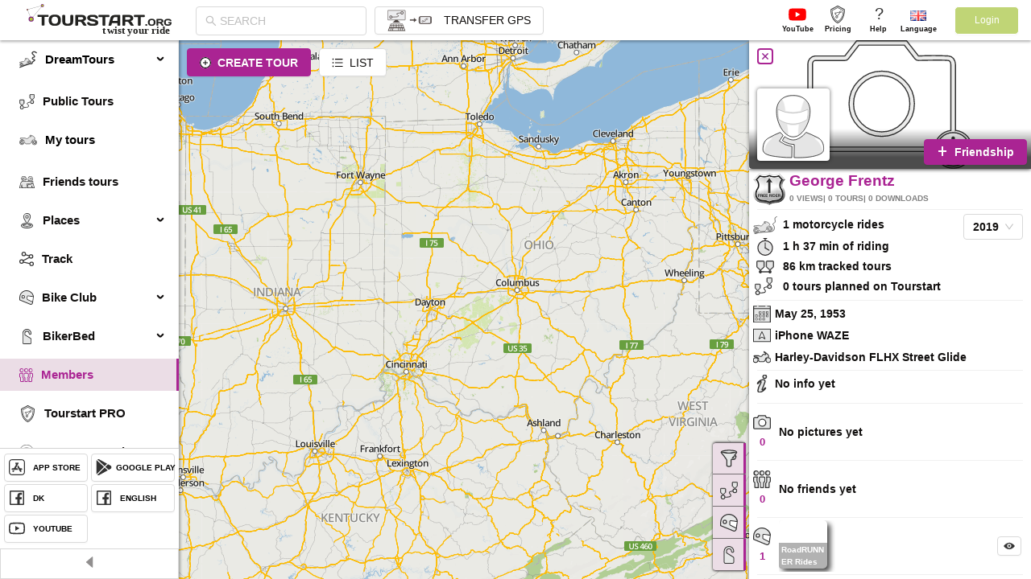

--- FILE ---
content_type: application/javascript
request_url: https://tourstart.org/3149.003437c804b7fb7ed40a.js
body_size: 29872
content:
(self.webpackChunktourstart_ui=self.webpackChunktourstart_ui||[]).push([[3149],{"zrU+":(e,n,t)=>{"use strict";t.r(n),t.d(n,{default:()=>Bt});var i=t("q1tI"),r=t("TRpf"),o=t("ANjH"),a=t("b6Qr"),s=t("MQIR"),l=t("Wxft"),p=t("b4Ag"),c=t("0+8C"),u=t("KJlI"),A=t("3q/M"),d=t("yFdX"),m=(t("LSbv"),t("9JQz")),f=(t("o2Wu"),t("vAho")),g=t("17x9"),b=t.n(g),h=t("X6OU"),x=t("lfPL"),E=t("LboF"),y=t.n(E),C=t("5Hnr"),B=t.n(C),w=t("shRe"),v=t.n(w),N=t("3c4z"),_=t.n(N),I=t("3mzb"),k=t.n(I),L=t("Hd6Y"),j=t.n(L),D=t("3/Le"),T={};T.styleTagTransform=j(),T.setAttributes=_(),T.insert=v().bind(null,"head"),T.domAPI=B(),T.insertStyleElement=k();y()(D.Z,T);D.Z&&D.Z.locals&&D.Z.locals;t("MqOh");var O=t("vfbB"),S=t("SSRh"),Y=t("K4pG"),Z=t("fEYj"),M=t("hWT2"),P=t("11tc"),z="/mnt/data8/web/1.15.24-org/app/components/Desctop/List/listClubItem/getStatus.js";const W=function(e){var n=e.club,t=e.isBikerBed,r=(0,P.Z)(),o=function(){return t()},a=r.formatMessage({id:"Tours",defaultMessage:"Tours"}),s=r.formatMessage(o()?{id:"Followers",defaultMessage:"Followers"}:{id:"Members",defaultMessage:"Members"}),l=n.count_tours&&"undefined"!==n.count_tours?"".concat(a,": ")+n.count_tours:"".concat(a,": 0");return i.createElement("div",{style:{display:"flex",justifyContent:"flex-start",width:"90%",alignItems:"flex-end",height:20},__source:{fileName:z,lineNumber:15,columnNumber:5}},i.createElement("div",{className:"preview-card-small-info",style:{fontSize:"12px",color:"gray",fontWeight:"bold",whiteSpace:"nowrap",overflow:"hidden",textOverflow:"ellipsis",marginRight:5},__source:{fileName:z,lineNumber:16,columnNumber:7}},"".concat(s,": ").concat(o()?n.count_followers:n.count_members)),i.createElement("div",{className:"preview-card-small-info",style:{fontSize:"12px",color:"gray",fontWeight:"bold",whiteSpace:"nowrap",overflow:"hidden",textOverflow:"ellipsis"},__source:{fileName:z,lineNumber:21,columnNumber:7}},l))};var F=t("XB/d"),R=t("RPGd");function G(e){var n=e.country,r=t("1Gh4")("./".concat(n.toLowerCase(),".png"));return i.createElement("img",{src:r,style:{position:"absolute",top:"5px",right:"5px"},__source:{fileName:"/mnt/data8/web/1.15.24-org/app/components/Desctop/List/countryFlag.jsx",lineNumber:6,columnNumber:5}})}var U="/mnt/data8/web/1.15.24-org/app/components/Desctop/List/listClubItem/listClubItem.js",X=null,H=function(e,n){var t=n()?M.u.bikerbed:M.u.club,i=e.item,r=e.data,o=e.previewJson;X&&clearTimeout(X);var a=r,s=i.id,l=a[a.findIndex((function(e){return e.id===s}))];X=setTimeout((function(){o&&+o.id==+s||(0,F.kk)(t,s,l)}),500)},Q=function(){X&&clearTimeout(X)},K=function(e){return e()?i.createElement(Z.$K,{__source:{fileName:U,lineNumber:61,columnNumber:18}}):i.createElement(Z.V7,{__source:{fileName:U,lineNumber:61,columnNumber:43}})},J=function(e,n,t,r,o){var a=(0,S.ue)(e)?{}:{objectPosition:"bottom"};return i.createElement(O.Z,{bordered:!0,onClick:function(e){return o(e)},onMouseEnter:function(){return H(n,r)},onMouseLeave:Q,__source:{fileName:U,lineNumber:66,columnNumber:5}},i.createElement("div",{style:{position:"absolute",top:150,right:4},className:"typeSvg",__source:{fileName:U,lineNumber:72,columnNumber:7}},r()?i.createElement(Z.$K,{__source:{fileName:U,lineNumber:76,columnNumber:25}}):i.createElement(Z.V7,{__source:{fileName:U,lineNumber:76,columnNumber:50}})),i.createElement("div",{className:"ListBlockImg",__source:{fileName:U,lineNumber:78,columnNumber:7}},e.image&&e.image.length>0||e.logo&&e.logo.length>0?i.createElement("img",{style:a,src:(0,S.LC)(e.image||e.logo),alt:"",draggable:"false",__source:{fileName:U,lineNumber:81,columnNumber:11}}):i.createElement("div",{className:"default_club",__source:{fileName:U,lineNumber:88,columnNumber:11}},function(e){return e()?i.createElement(Z.sN,{width:"120px",height:"120px",__source:{fileName:U,lineNumber:55,columnNumber:5}}):i.createElement(Z.Oj,{width:"120px",height:"120px",__source:{fileName:U,lineNumber:57,columnNumber:5}})}(r))),i.createElement("div",{className:"preview-card-info",__source:{fileName:U,lineNumber:91,columnNumber:7}},i.createElement("div",{className:"actionsBtnListItem",__source:{fileName:U,lineNumber:92,columnNumber:9}},i.createElement("div",{className:"preview-card-title",__source:{fileName:U,lineNumber:93,columnNumber:11}},(0,S.WX)(e.title)),i.createElement(W,{club:e,isBikerBed:r,scope:t,__source:{fileName:U,lineNumber:96,columnNumber:11}}),e.country&&i.createElement(Y.S,{errorView:i.createElement("div",{style:{display:"none"},__source:{fileName:U,lineNumber:98,columnNumber:39}}),__source:{fileName:U,lineNumber:98,columnNumber:13}},i.createElement(G,{country:e.country,__source:{fileName:U,lineNumber:99,columnNumber:15}})))))};const V=function(e){var n=e.item,t=e.type,r=n.scope?n.scope:e.scope,o=function(){return r===M.u.bikerbed},a=function(){clearTimeout(X),l.m.push((0,S.Gc)(r,n.title,n.id))},s=function(){return H(e,o)};return"block"===t?J(n,e,r,o,a):i.createElement(R.Z,{title:n.title,iconType:K(o),meas:i.createElement(W,{club:n,isBikerBed:o,scope:r,__source:{fileName:U,lineNumber:129,columnNumber:9}}),handleMouseEnter:function(){return s()},handleMouseLeave:function(){return Q()},handleOnClick:function(){return a()},__source:{fileName:U,lineNumber:125,columnNumber:5}})};t("LeGh");var q=t("dOZX"),$=t("a5le"),ee=Object.freeze({RATING:"rating",NEW:"new",OLD:"old",SHORT:"short",LONG:"long",AZ:"az",ZA:"za",STAR:"star"}),ne="/mnt/data8/web/1.15.24-org/app/components/Desctop/List/listComponents/sort.js",te=q.Z.Option,ie=function(e){return e===M.u.tour||e===M.u.track||e===M.u.index};const re=function(e){var n=e.handleChange,t=e.scope,r=e.filterType;return i.createElement(i.Fragment,null,i.createElement("div",{className:"sort",__source:{fileName:ne,lineNumber:24,columnNumber:7}},i.createElement(q.Z,{value:r,size:"small",dropdownClassName:"selectSortDrop",dropdownMatchSelectWidth:!1,className:"sortSelect",onChange:n,showSearch:!0,onSearch:function(e){console.log(e)},__source:{fileName:ne,lineNumber:25,columnNumber:9}},t!==M.u.track&&i.createElement(te,{value:ee.RATING,__source:{fileName:ne,lineNumber:36,columnNumber:13}},i.createElement($.Z,{id:"Most popular",defaultMessage:"Most popular",__source:{fileName:ne,lineNumber:37,columnNumber:15}})),i.createElement(te,{value:ee.NEW,__source:{fileName:ne,lineNumber:43,columnNumber:11}},i.createElement($.Z,{id:"From new to old ones",defaultMessage:"From new to old ones",__source:{fileName:ne,lineNumber:44,columnNumber:13}})),i.createElement(te,{value:ee.OLD,__source:{fileName:ne,lineNumber:49,columnNumber:11}},i.createElement($.Z,{id:"From old to new ones",defaultMessage:"From old to new ones",__source:{fileName:ne,lineNumber:50,columnNumber:13}})),i.createElement(te,{value:ee.AZ,__source:{fileName:ne,lineNumber:55,columnNumber:11}},i.createElement($.Z,{id:"From A to Z",defaultMessage:"From A to Z",__source:{fileName:ne,lineNumber:56,columnNumber:13}})),i.createElement(te,{value:ee.ZA,__source:{fileName:ne,lineNumber:58,columnNumber:11}},i.createElement($.Z,{id:"From Z to A",defaultMessage:"From Z to A",__source:{fileName:ne,lineNumber:59,columnNumber:13}})),ie(t)&&i.createElement(te,{value:ee.SHORT,__source:{fileName:ne,lineNumber:62,columnNumber:13}},i.createElement($.Z,{id:"From short to long",defaultMessage:"From short to long",__source:{fileName:ne,lineNumber:63,columnNumber:15}})),ie(t)&&i.createElement(te,{value:ee.LONG,__source:{fileName:ne,lineNumber:70,columnNumber:13}},i.createElement($.Z,{id:"From long to short",defaultMessage:"From long to short",__source:{fileName:ne,lineNumber:71,columnNumber:15}})))))};var oe=t("qNlq"),ae=t("XLIs"),se="/mnt/data8/web/1.15.24-org/app/components/Desctop/List/listComponents/listTypeIcon.js";const le=function(e){return i.createElement("div",{className:"listType",__source:{fileName:se,lineNumber:7,columnNumber:5}},i.createElement(oe.Z,{className:e.classBlock,onClick:e.listTypeBlock,style:{fontSize:18,color:"#aa2493",marginRight:4},__source:{fileName:se,lineNumber:8,columnNumber:7}}),i.createElement(ae.Z,{className:e.classList,onClick:e.listTypeList,style:{fontSize:18,color:"#aa2493"},__source:{fileName:se,lineNumber:13,columnNumber:7}}))};var pe=t("YFBa"),ce=(t("a0+I"),t("2/Rp")),ue=(t("xnI4"),t("LkH9")),Ae=(t("TmTj"),t("wVXV")),de=t("AJt8"),me=t("sJzT"),fe=t("wd/R"),ge=t.n(fe),be=t("hiMX"),he=t("ThzX"),xe=t("zNIW"),Ee=t("rPXe"),ye=t("XRnQ"),Ce=t("CjQ2"),Be=t("zmNd"),we=t("fwsG"),ve=t("0H35"),Ne=t("JBuW"),_e="/mnt/data8/web/1.15.24-org/app/components/Desctop/List/listTourItem/listTourItem.js";function Ie(e,n){var t=Object.keys(e);if(Object.getOwnPropertySymbols){var i=Object.getOwnPropertySymbols(e);n&&(i=i.filter((function(n){return Object.getOwnPropertyDescriptor(e,n).enumerable}))),t.push.apply(t,i)}return t}function ke(e){for(var n=1;n<arguments.length;n++){var t=null!=arguments[n]?arguments[n]:{};n%2?Ie(Object(t),!0).forEach((function(n){Le(e,n,t[n])})):Object.getOwnPropertyDescriptors?Object.defineProperties(e,Object.getOwnPropertyDescriptors(t)):Ie(Object(t)).forEach((function(n){Object.defineProperty(e,n,Object.getOwnPropertyDescriptor(t,n))}))}return e}function Le(e,n,t){return n in e?Object.defineProperty(e,n,{value:t,enumerable:!0,configurable:!0,writable:!0}):e[n]=t,e}var je=Ae.Z.confirm,De="edit",Te="delete",Oe="folder",Se="click",Ye=null,Ze=!1,Me=function(e,n,t){je({title:n.formatMessage({id:"Delete the tour?",defaultMessage:"Delete the tour?"}),okText:n.formatMessage({id:"Yes",defaultMessage:"Yes"}),okType:"danger",cancelText:n.formatMessage({id:"No",defaultMessage:"No"}),onOk:function(){Be.Y.clearRequests(),t(e.id),(0,Ce.N)(null,e,null),l.Z.dispatch((function(n){n({type:p.fZW,payload:e}),n({type:p.YPA}),n({type:p.$1O}),ye.Z.destroy(M.J.TOUR.MY[0])}))},onCancel:function(){return null}})},Pe=function(e){var n=arguments.length>1&&void 0!==arguments[1]?arguments[1]:{},t=arguments.length>2?arguments[2]:void 0,i=arguments.length>3?arguments[3]:void 0,r=arguments.length>4&&void 0!==arguments[4]?arguments[4]:null;if(e.stopPropagation(),Ze){if(e.stopPropagation(),Ye&&clearTimeout(Ye),r===De)return l.m.push((0,S.Cg)(n.title,n.id,n.share_key)),void setTimeout((function(){l.Z.dispatch((0,me.changeTourMode)(!0))}),1e3);if(r===Te)return void Me(n,t,i);if(r===Oe)return;r===Se&&l.m.push((0,S.Cg)(n.title,n.id,n.share_key))}},ze=M.u.tour,We=function(e){var n=e.item,t=e.data,i=e.previewJson;Ye&&clearTimeout(Ye);var r=t,o=n.id,a=r[r.findIndex((function(e){return e.id===o}))];Ye=setTimeout((function(){i&&i.id===o||l.Z.dispatch((function(e){e({type:p.bUO,payload:ke(ke({},a),{},{scope:ze})}),e({type:p.Zyk,payload:Be.Y.getData(ze,o).then((function(e){return!e.data.response.image&&a.image&&(e.data.response.image=a.image),ke(ke({},e.data.response),{},{scope:ze})}))}),e({type:p.Y1u,payload:Be.Y.getPoly(ze,o).then((function(e){return e.data.response}))})}))}),500)},Fe=function(){Ye&&clearTimeout(Ye)},Re=function(e,n){return e.id&&n.owner&&e.id===n.owner};const Ge=function(e){var n=e.item,t=e.removeItemFromList,o=e.type,a=(0,P.Z)(),s=(0,r.useSelector)((function(e){return e.authentication})),l=s.user,p=s.isLoggedIn,c=(0,r.useSelector)((function(e){return e.folders})),u=p?(0,he.$)(c,l.id):c,A=(0,Ne.u)(u,n.id),d=function(){return i.createElement("div",{className:"preview-card-small-info",style:{alignItems:"center",fontSize:"12px",color:"gray",fontWeight:"bold",whiteSpace:"nowrap",overflow:"hidden",textOverflow:"ellipsis",maxWidth:"100%",lineHeight:"24px"},__source:{fileName:_e,lineNumber:259,columnNumber:5}},i.createElement(S.v9,{distance:n.distance,duration:n.duration,type:l.units?l.units:de._y.KM,__source:{fileName:_e,lineNumber:273,columnNumber:7}}))},m=i.createElement("div",{className:"list_item_action_buttons",onMouseEnter:function(){clearTimeout(Ye),console.log(297),Ze=!0},onMouseLeave:function(e){f(e.relatedTarget.parentNode),Ze=!1},__source:{fileName:_e,lineNumber:296,columnNumber:5}},i.createElement(ve.Z,{tourId:n.id,folders:u,selectedFolders:A,applying:be.Go.TOUR_FOLDER,__source:{fileName:_e,lineNumber:308,columnNumber:7}})),f=function(n){(n.classList.contains("list_item_layout")||n.parentNode.classList.contains("list_item_layout"))&&We(e)};return"block"===o?function(e,n,t,r){return i.createElement(O.Z,{bordered:!0,onClick:function(e){return Pe(e,r,t,null,Se)},onMouseEnter:function(){return We(e)},onMouseLeave:Fe,__source:{fileName:_e,lineNumber:194,columnNumber:5}},i.createElement("div",{style:{position:"absolute",top:150,right:5},className:"typeSvg",__source:{fileName:_e,lineNumber:200,columnNumber:7}},i.createElement(Z.Zp,{__source:{fileName:_e,lineNumber:204,columnNumber:9}})),i.createElement("div",{className:"ListBlockImg",__source:{fileName:_e,lineNumber:207,columnNumber:7}},i.createElement("img",{src:r.map_tour_image,className:"route",alt:"",__source:{fileName:_e,lineNumber:208,columnNumber:9}})),r.real_country&&i.createElement(Y.S,{errorView:i.createElement("div",{style:{display:"none"},__source:{fileName:_e,lineNumber:211,columnNumber:35}}),__source:{fileName:_e,lineNumber:211,columnNumber:9}},i.createElement(G,{country:r.real_country,__source:{fileName:_e,lineNumber:212,columnNumber:11}})),r.star?i.createElement(we.e0,{width:"22px",height:"22px",className:"list_star",__source:{fileName:_e,lineNumber:217,columnNumber:9}}):null,i.createElement("div",{className:"preview-card-info",__source:{fileName:_e,lineNumber:220,columnNumber:7}},i.createElement("div",{className:"preview-card-title",style:{fontSize:"14px",color:"#aa2493",whiteSpace:"nowrap",overflow:"hidden",textOverflow:"ellipsis",maxWidth:"100%",fontWeight:"bold",textTransform:"uppercase"},__source:{fileName:_e,lineNumber:221,columnNumber:9}},r.title),n()))}(e,d,a,n):i.createElement(R.Z,{item:n,type:"tour",title:n.title,star:n.star,iconType:i.createElement(Z.Zp,{__source:{fileName:_e,lineNumber:389,columnNumber:17}}),meas:d(),edit:n.updated_at?i.createElement("div",{className:"edit",__source:{fileName:_e,lineNumber:282,columnNumber:5}},null!=n&&n.created_at&&(null==n?void 0:n.created_at)===n.updated_at?"".concat(a.formatMessage({id:"Created",defaultMessage:"Created"})," ").concat(ge()(n.created_at).format("DD.MM.YYYY HH:MM")):"".concat(a.formatMessage({id:"Edited",defaultMessage:"Edited"})," ").concat(ge()(n.updated_at).format("DD.MM.YYYY HH:MM"))):null,action:Re(l,n)?i.createElement("div",{className:"list_item_action_buttons",onMouseEnter:function(){clearTimeout(Ye),Ze=!0},onMouseLeave:function(e){f(e.relatedTarget.parentNode),Ze=!1},__source:{fileName:_e,lineNumber:328,columnNumber:5}},i.createElement("div",{onClick:function(e){return Pe(e,n,a,null,Oe)},"aria-hidden":!0,__source:{fileName:_e,lineNumber:339,columnNumber:7}},i.createElement(ve.Z,{tourId:n.id,folders:u,selectedFolders:A,applying:be.Go.TOUR_FOLDER,__source:{fileName:_e,lineNumber:343,columnNumber:9}})),i.createElement(ue.Z,{title:i.createElement($.Z,{id:"Edit",defaultMessage:"Edit",__source:{fileName:_e,lineNumber:351,columnNumber:23}}),__source:{fileName:_e,lineNumber:351,columnNumber:7}},i.createElement(ce.Z,{className:"list_action_button editTour",onClick:function(e){return Pe(e,n,a,null,De)},__source:{fileName:_e,lineNumber:352,columnNumber:9}},i.createElement(Ee.dY,{style:{width:16,height:16},__source:{fileName:_e,lineNumber:356,columnNumber:11}}))),i.createElement(ue.Z,{title:i.createElement($.Z,{id:"Delete",defaultMessage:"Delete",__source:{fileName:_e,lineNumber:359,columnNumber:23}}),__source:{fileName:_e,lineNumber:359,columnNumber:7}},i.createElement(ce.Z,{className:"list_action_button deleteTour",onClick:function(e){Pe(e,n,a,t,Te)},__source:{fileName:_e,lineNumber:360,columnNumber:9}},i.createElement(Ee.pJ,{style:{width:16,height:16},__source:{fileName:_e,lineNumber:366,columnNumber:11}}))),!(0,xe.$j)(n.type)&&i.createElement(ue.Z,{title:i.createElement($.Z,{id:"Private",defaultMessage:"Private",__source:{fileName:_e,lineNumber:371,columnNumber:18}}),__source:{fileName:_e,lineNumber:370,columnNumber:9}},i.createElement(ce.Z,{style:{paddingTop:2},className:"list_action_button",__source:{fileName:_e,lineNumber:373,columnNumber:11}},i.createElement(Ee.Z9,{width:"16",height:"16",__source:{fileName:_e,lineNumber:374,columnNumber:13}})))):m,handleMouseEnter:function(){return We(e)},handleMouseLeave:function(){return Fe()},handleOnClick:function(e){Pe(e,n,a,t,Se)},__source:{fileName:_e,lineNumber:384,columnNumber:5}})};var Ue=t("8eq8"),Xe=t("8c80"),He=t("YF5M"),Qe="/mnt/data8/web/1.15.24-org/app/components/Desctop/List/listPlaceItem/listPlaceItem.js";function Ke(e,n){var t=Object.keys(e);if(Object.getOwnPropertySymbols){var i=Object.getOwnPropertySymbols(e);n&&(i=i.filter((function(n){return Object.getOwnPropertyDescriptor(e,n).enumerable}))),t.push.apply(t,i)}return t}function Je(e){for(var n=1;n<arguments.length;n++){var t=null!=arguments[n]?arguments[n]:{};n%2?Ke(Object(t),!0).forEach((function(n){Ve(e,n,t[n])})):Object.getOwnPropertyDescriptors?Object.defineProperties(e,Object.getOwnPropertyDescriptors(t)):Ke(Object(t)).forEach((function(n){Object.defineProperty(e,n,Object.getOwnPropertyDescriptor(t,n))}))}return e}function Ve(e,n,t){return n in e?Object.defineProperty(e,n,{value:t,enumerable:!0,configurable:!0,writable:!0}):e[n]=t,e}var qe=Ae.Z.confirm,$e=null,en=!1,nn=function(e,n,t){qe({title:n.formatMessage({id:"Delete the tour?",defaultMessage:"Delete the tour?"}),okText:n.formatMessage({id:"Yes",defaultMessage:"Yes"}),okType:"danger",cancelText:n.formatMessage({id:"No",defaultMessage:"No"}),onOk:function(){t(e.id),(0,Ce.N)({data:e}),l.Z.dispatch((function(n){n({type:p.fZW,payload:e}),n({type:p.YPA}),n({type:p.$1O}),ye.Z.destroy(M.J.TOUR.MY[0])}))},onCancel:function(){return null}})},tn=function(e){var n=arguments.length>1&&void 0!==arguments[1]?arguments[1]:{},t=arguments.length>2?arguments[2]:void 0,i=arguments.length>3?arguments[3]:void 0;if(!en){$e&&clearTimeout($e);var r=e.target.classList;r.contains("editTour")?(e.preventDefault(),l.m.push((0,S.Gc)("place",n.title,n.id,n.share_key)),setTimeout((function(){l.Z.dispatch((0,me.changeTourMode)(!0))}),1e3)):r.contains("deleteTour")?(e.preventDefault(),nn(n,t,i)):r.contains("changeFolder")||r.contains("changeFolder")||e.target.parentNode.classList.contains("ant-checkbox-wrapper")||e.target.parentNode.classList.contains("ant-checkbox")||e.target.parentNode.classList.contains("folder-dropdown-item")||r.contains("folder-dropdown-item")?e.preventDefault():(clearTimeout($e),l.Z.dispatch({type:p.YPA}),Be.Y.clearRequests(),l.m.push((0,S.Gc)("place",n.title,n.id,n.share_key)))}},rn=M.u.place,on=function(e){var n=e.item,t=e.previewJson;$e&&clearTimeout($e);var i=n.id;$e=setTimeout((function(){t&&t.id===i||l.Z.dispatch((function(e){e({type:p.Zyk,payload:Xe.z.preview(i).then((function(e){return Je(Je({},e.response),{},{scope:rn})}))}),e({type:p.Y1u,payload:Xe.z.preview(i).then((function(e){return Je(Je({},e.response),{},{scope:rn})}))})}))}),500)},an=function(){$e&&clearTimeout($e)},sn=function(e,n){return e.id&&n.owner&&e.id===n.owner};const ln=(0,s.Z)((function(e){var n,t=e.item,o=e.removeItemFromList,a=e.type,s=t.options.category,l=void 0===s?null:s,p=(0,P.Z)(),c=(0,r.useSelector)((function(e){return e.authentication})).user,u=(0,r.useSelector)((function(e){return e.foldersPlace})),A=(0,Ne.u)(u,t.id),d=function(){return i.createElement("div",{className:"preview-card-small-info",style:{alignItems:"center",fontSize:"12px",color:"gray",fontWeight:"bold",whiteSpace:"nowrap",overflow:"hidden",textOverflow:"ellipsis",maxWidth:"100%",lineHeight:"24px"},__source:{fileName:Qe,lineNumber:250,columnNumber:5}},i.createElement("span",{style:{marginLeft:3},__source:{fileName:Qe,lineNumber:264,columnNumber:7}},i.createElement("img",{style:{width:14,height:18,position:"relative",bottom:3},src:He.lv[l],alt:"",__source:{fileName:Qe,lineNumber:265,columnNumber:9}}),i.createElement("span",{style:{marginLeft:3},__source:{fileName:Qe,lineNumber:270,columnNumber:9}},He.hI[l])))},m=i.createElement("div",{className:"list_item_action_buttons",__source:{fileName:Qe,lineNumber:290,columnNumber:5}},i.createElement(ve.Z,{tourId:t.id,folders:u,selectedFolders:A,applying:be.Go.PLACE_FOLDER,__source:{fileName:Qe,lineNumber:291,columnNumber:7}}));return"block"===a?function(e,n,t,r){var o=(0,S.ue)(r)?{}:{objectPosition:"bottom"};return i.createElement(O.Z,{bordered:!0,onClick:function(e){return tn(e,r,t)},onMouseEnter:function(){return on(e)},onMouseLeave:an,__source:{fileName:Qe,lineNumber:190,columnNumber:5}},i.createElement("div",{style:{position:"absolute",top:150,right:5},className:"typeSvg",__source:{fileName:Qe,lineNumber:196,columnNumber:7}},i.createElement(Z.TX,{__source:{fileName:Qe,lineNumber:200,columnNumber:9}})),i.createElement("div",{className:"ListBlockImg",__source:{fileName:Qe,lineNumber:203,columnNumber:7}},(0,S.zk)(r,o)),r.real_country&&i.createElement(Y.S,{errorView:i.createElement("div",{style:{display:"none"},__source:{fileName:Qe,lineNumber:206,columnNumber:35}}),__source:{fileName:Qe,lineNumber:206,columnNumber:9}},i.createElement(G,{country:r.real_country,__source:{fileName:Qe,lineNumber:207,columnNumber:11}})),r.star?i.createElement(we.e0,{width:"22px",height:"22px",className:"list_star",__source:{fileName:Qe,lineNumber:212,columnNumber:9}}):null,i.createElement("div",{className:"preview-card-info",__source:{fileName:Qe,lineNumber:215,columnNumber:7}},i.createElement("div",{className:"preview-card-title",style:{fontSize:"14px",color:"#aa2493",whiteSpace:"nowrap",overflow:"hidden",textOverflow:"ellipsis",maxWidth:"100%",fontWeight:"bold",textTransform:"uppercase"},__source:{fileName:Qe,lineNumber:216,columnNumber:9}},r.title),n()))}(e,d,p,t):i.createElement(R.Z,{item:t,type:"place",title:t.title,star:t.star,iconType:i.createElement(Z.TX,{__source:{fileName:Qe,lineNumber:359,columnNumber:17}}),meas:d(),edit:t.updated_at?i.createElement("div",{className:"edit",__source:{fileName:Qe,lineNumber:276,columnNumber:5}},null!=t&&t.created_at&&(null==t?void 0:t.created_at)===t.updated_at?"".concat(p.formatMessage({id:"Created",defaultMessage:"Created"})," ").concat(ge()(t.created_at).format("DD.MM.YYYY HH:MM")):"".concat(p.formatMessage({id:"Edited",defaultMessage:"Edited"})," ").concat(ge()(t.updated_at).format("DD.MM.YYYY HH:MM"))):null,action:sn(c,t)?i.createElement("div",{className:"list_item_action_buttons",onMouseEnter:function(){clearTimeout($e),en=!0},onMouseLeave:function(n){var t;((t=n.relatedTarget.parentNode).classList.contains("list_item_layout")||t.parentNode.classList.contains("list_item_layout"))&&on(e),en=!1},__source:{fileName:Qe,lineNumber:311,columnNumber:5}},i.createElement(ve.Z,{tourId:t.id,folders:u,selectedFolders:A,applying:be.Go.PLACE_FOLDER,__source:{fileName:Qe,lineNumber:322,columnNumber:7}}),i.createElement(ue.Z,{title:i.createElement($.Z,{id:"Edit",defaultMessage:"Edit",__source:{fileName:Qe,lineNumber:329,columnNumber:23}}),__source:{fileName:Qe,lineNumber:329,columnNumber:7}},i.createElement(ce.Z,{className:"list_action_button editTour",__source:{fileName:Qe,lineNumber:330,columnNumber:9}},i.createElement(Ee.dY,{style:{width:16,height:16},__source:{fileName:Qe,lineNumber:331,columnNumber:11}}))),i.createElement(ue.Z,{title:i.createElement($.Z,{id:"Delete",defaultMessage:"Delete",__source:{fileName:Qe,lineNumber:334,columnNumber:23}}),__source:{fileName:Qe,lineNumber:334,columnNumber:7}},i.createElement(ce.Z,{className:"list_action_button deleteTour",__source:{fileName:Qe,lineNumber:335,columnNumber:9}},i.createElement(Ee.pJ,{style:{width:16,height:16},__source:{fileName:Qe,lineNumber:336,columnNumber:11}}))),((n=t.access)===xe.cS.DEFAULT_ONLY_FOR_ME_TYPE||n===xe.cS.MY_FRIENDS_AND_ME_TYPE||n===xe.cS.SELECT_FRIENDS_TYPE)&&i.createElement(ue.Z,{title:i.createElement($.Z,{id:"Private",defaultMessage:"Private",__source:{fileName:Qe,lineNumber:341,columnNumber:18}}),__source:{fileName:Qe,lineNumber:340,columnNumber:9}},i.createElement(ce.Z,{style:{paddingTop:2},className:"list_action_button",__source:{fileName:Qe,lineNumber:343,columnNumber:11}},i.createElement(Ee.Z9,{width:"16",height:"16",__source:{fileName:Qe,lineNumber:344,columnNumber:13}})))):m,handleMouseEnter:function(){return on(e)},handleMouseLeave:function(){return an()},handleOnClick:function(e){return tn(e,t,p,o)},__source:{fileName:Qe,lineNumber:354,columnNumber:5}})}));t("ixVr");var pn=t("ZyfH"),cn=(t("yqVH"),t("qw/V")),un=(t("k8AH"),t("/A9b")),An=(t("i8i4"),t("R6Za"),t("AeOe")),dn=(t("j2zc"),t("fzrS")),mn=(t("AK5x"),t("o0o1")),fn=t.n(mn),gn=t("55Ip"),bn=t("cQde"),hn=(t("76ZC"),t("R8He")),xn="/mnt/data8/web/1.15.24-org/app/components/Mobile/List/components/mobileListItem.jsx";function En(e,n){var t=Object.keys(e);if(Object.getOwnPropertySymbols){var i=Object.getOwnPropertySymbols(e);n&&(i=i.filter((function(n){return Object.getOwnPropertyDescriptor(e,n).enumerable}))),t.push.apply(t,i)}return t}function yn(e){for(var n=1;n<arguments.length;n++){var t=null!=arguments[n]?arguments[n]:{};n%2?En(Object(t),!0).forEach((function(n){Cn(e,n,t[n])})):Object.getOwnPropertyDescriptors?Object.defineProperties(e,Object.getOwnPropertyDescriptors(t)):En(Object(t)).forEach((function(n){Object.defineProperty(e,n,Object.getOwnPropertyDescriptor(t,n))}))}return e}function Cn(e,n,t){return n in e?Object.defineProperty(e,n,{value:t,enumerable:!0,configurable:!0,writable:!0}):e[n]=t,e}function Bn(e,n,t,i,r,o,a){try{var s=e[o](a),l=s.value}catch(e){return void t(e)}s.done?n(l):Promise.resolve(l).then(i,r)}function wn(e){return function(){var n=this,t=arguments;return new Promise((function(i,r){var o=e.apply(n,t);function a(e){Bn(o,i,r,a,s,"next",e)}function s(e){Bn(o,i,r,a,s,"throw",e)}a(void 0)}))}}function vn(e,n){return function(e){if(Array.isArray(e))return e}(e)||function(e,n){var t=null==e?null:"undefined"!=typeof Symbol&&e[Symbol.iterator]||e["@@iterator"];if(null==t)return;var i,r,o=[],a=!0,s=!1;try{for(t=t.call(e);!(a=(i=t.next()).done)&&(o.push(i.value),!n||o.length!==n);a=!0);}catch(e){s=!0,r=e}finally{try{a||null==t.return||t.return()}finally{if(s)throw r}}return o}(e,n)||function(e,n){if(!e)return;if("string"==typeof e)return Nn(e,n);var t=Object.prototype.toString.call(e).slice(8,-1);"Object"===t&&e.constructor&&(t=e.constructor.name);if("Map"===t||"Set"===t)return Array.from(e);if("Arguments"===t||/^(?:Ui|I)nt(?:8|16|32)(?:Clamped)?Array$/.test(t))return Nn(e,n)}(e,n)||function(){throw new TypeError("Invalid attempt to destructure non-iterable instance.\nIn order to be iterable, non-array objects must have a [Symbol.iterator]() method.")}()}function Nn(e,n){(null==n||n>e.length)&&(n=e.length);for(var t=0,i=new Array(n);t<n;t++)i[t]=e[t];return i}const _n=function(e){var n=(0,r.useSelector)((function(e){return e.authentication})),t=n.user,o=(0,P.Z)(),a=(e.scope,e.item),s=vn((0,i.useState)(a),2),l=s[0],p=s[1],c=l.title,u=l.id,A=vn((0,i.useState)(null),2),d=A[0],m=A[1],f=e.item.scope?e.item.scope:e.scope;(0,i.useEffect)((function(){return f===M.u.club||f===M.u.bikerbed?g(a.id):f===M.u.tour&&b(a.id),function(){m(null),p({})}}),[]);var g=function(){var e=wn(fn().mark((function e(n){var t,i;return fn().wrap((function(e){for(;;)switch(e.prev=e.next){case 0:return e.next=2,bn.Y.getDescriptionForMobileList(n,f);case 2:t=e.sent,i=t.desc,p(yn(yn({},l),{},{description:i,scope:f}));case 5:case"end":return e.stop()}}),e)})));return function(n){return e.apply(this,arguments)}}(),b=function(){var e=wn(fn().mark((function e(n){var t,i;return fn().wrap((function(e){for(;;)switch(e.prev=e.next){case 0:return e.next=2,dn.Z.getDescription(n);case 2:t=e.sent,i=t.desc,m(i);case 5:case"end":return e.stop()}}),e)})));return function(n){return e.apply(this,arguments)}}(),h=function(e){return f===M.u.track?i.createElement("div",{onClick:function(){return(0,Ue.q)(yn(yn({},l),{},{scope:f}))},__source:{fileName:xn,lineNumber:116,columnNumber:7}},e.children):i.createElement(gn.rU,{to:(0,S.Gc)(f,c,u),__source:{fileName:xn,lineNumber:120,columnNumber:7}},e.children)};return i.createElement(h,{__source:{fileName:xn,lineNumber:160,columnNumber:5}},i.createElement("div",{className:"mobileItemLayout",__source:{fileName:xn,lineNumber:161,columnNumber:7}},i.createElement("div",{className:"mainImage",__source:{fileName:xn,lineNumber:162,columnNumber:9}},(0,S.zk)(l)),i.createElement("div",{className:"mainInfo",__source:{fileName:xn,lineNumber:163,columnNumber:9}},i.createElement("div",{className:"icon",__source:{fileName:xn,lineNumber:164,columnNumber:11}},function(){switch(f){case M.u.club:return i.createElement(Z.Oj,{__source:{fileName:xn,lineNumber:104,columnNumber:16}});case M.u.bikerbed:return i.createElement(Z.sN,{__source:{fileName:xn,lineNumber:106,columnNumber:16}});case M.u.tour:return i.createElement(Z.Zp,{__source:{fileName:xn,lineNumber:108,columnNumber:16}});case M.u.track:return i.createElement(Z.F4,{__source:{fileName:xn,lineNumber:110,columnNumber:16}})}}()),i.createElement("div",{className:"title",__source:{fileName:xn,lineNumber:165,columnNumber:11}},(0,S.WX)(c)),i.createElement("div",{className:"desc",__source:{fileName:xn,lineNumber:166,columnNumber:11}},f===M.u.tour?"string"==typeof d?i.createElement(un.Z.Paragraph,{ellipsis:{rows:4},__source:{fileName:xn,lineNumber:71,columnNumber:9}},i.createElement("div",{dangerouslySetInnerHTML:{__html:d},__source:{fileName:xn,lineNumber:72,columnNumber:11}})):i.createElement(O.Z,{bordered:!1,loading:!0,className:"descLoadMobile",__source:{fileName:xn,lineNumber:75,columnNumber:9}}):i.createElement(un.Z.Paragraph,{ellipsis:{rows:4},__source:{fileName:xn,lineNumber:79,columnNumber:7}},(0,S.WX)(l.description)),f===M.u.track?i.createElement("div",{style:{display:"flex",position:"absolute",right:7},__source:{fileName:xn,lineNumber:128,columnNumber:11}},i.createElement(ue.Z,{title:i.createElement($.Z,{id:"Delete",defaultMessage:"Delete",__source:{fileName:xn,lineNumber:130,columnNumber:22}}),__source:{fileName:xn,lineNumber:129,columnNumber:13}},i.createElement(ce.Z,{style:{width:20,height:20,backgroundColor:"transparent",border:"none",display:"flex",justifyContent:"center",alignItems:"center",padding:0},className:"deleteTour",onClick:function(e){e.stopPropagation(),(0,hn.uB)(u,o)},__source:{fileName:xn,lineNumber:132,columnNumber:15}},i.createElement(Ee.pJ,{style:{width:14,height:14},__source:{fileName:xn,lineNumber:149,columnNumber:17}})))):null),i.createElement("div",{className:"footerItem",__source:{fileName:xn,lineNumber:170,columnNumber:11}},function(){switch(f){case M.u.club:case M.u.bikerbed:return i.createElement("div",{__source:{fileName:xn,lineNumber:89,columnNumber:16}});case M.u.tour:case M.u.track:return i.createElement(S.v9,{distance:a.distance,duration:a.duration,type:t.units?t.units:de._y.KM,__source:{fileName:xn,lineNumber:93,columnNumber:11}})}}(),i.createElement($.Z,{id:"More",defaultMessage:"More",__source:{fileName:xn,lineNumber:172,columnNumber:13}})))))};function In(e){return In="function"==typeof Symbol&&"symbol"==typeof Symbol.iterator?function(e){return typeof e}:function(e){return e&&"function"==typeof Symbol&&e.constructor===Symbol&&e!==Symbol.prototype?"symbol":typeof e},In(e)}var kn="/mnt/data8/web/1.15.24-org/app/components/Mobile/List/listMobile.jsx";function Ln(e,n){for(var t=0;t<n.length;t++){var i=n[t];i.enumerable=i.enumerable||!1,i.configurable=!0,"value"in i&&(i.writable=!0),Object.defineProperty(e,i.key,i)}}function jn(e,n){return jn=Object.setPrototypeOf||function(e,n){return e.__proto__=n,e},jn(e,n)}function Dn(e){var n=function(){if("undefined"==typeof Reflect||!Reflect.construct)return!1;if(Reflect.construct.sham)return!1;if("function"==typeof Proxy)return!0;try{return Boolean.prototype.valueOf.call(Reflect.construct(Boolean,[],(function(){}))),!0}catch(e){return!1}}();return function(){var t,i=On(e);if(n){var r=On(this).constructor;t=Reflect.construct(i,arguments,r)}else t=i.apply(this,arguments);return Tn(this,t)}}function Tn(e,n){if(n&&("object"===In(n)||"function"==typeof n))return n;if(void 0!==n)throw new TypeError("Derived constructors may only return object or undefined");return function(e){if(void 0===e)throw new ReferenceError("this hasn't been initialised - super() hasn't been called");return e}(e)}function On(e){return On=Object.setPrototypeOf?Object.getPrototypeOf:function(e){return e.__proto__||Object.getPrototypeOf(e)},On(e)}un.Z.Paragraph;function Sn(e){return i.createElement("div",{className:"am-list-body my-body",__source:{fileName:kn,lineNumber:29,columnNumber:10}},e.children)}var Yn=[],Zn=function(e){!function(e,n){if("function"!=typeof n&&null!==n)throw new TypeError("Super expression must either be null or a function");e.prototype=Object.create(n&&n.prototype,{constructor:{value:e,writable:!0,configurable:!0}}),n&&jn(e,n)}(a,e);var n,t,r,o=Dn(a);function a(e){var n;!function(e,n){if(!(e instanceof n))throw new TypeError("Cannot call a class as a function")}(this,a),n=o.call(this,e);var t=new cn.Z.DataSource({rowHasChanged:function(e,n){return e!==n&&e.id!==n.id}});return n.state={dataSource:t.cloneWithRows(Yn),isLoading:!0},n}return n=a,t=[{key:"componentDidMount",value:function(){var e=this.props,n=e.data,t=e.dataMapFetching;n&&!t&&this.setState({dataSource:this.state.dataSource.cloneWithRows(n),isLoading:!1})}},{key:"componentDidUpdate",value:function(e){var n=this.props,t=n.data,i=n.dataMapFetching;e.data===t||i||this.setState({dataSource:new cn.Z.DataSource({rowHasChanged:function(e,n){return e!==n}}).cloneWithRows(t),isLoading:!1})}},{key:"render",value:function(){var e=this,n=this.props,t=(n.data,n.scope);return i.createElement("div",{className:"tourListMobileLayout",__source:{fileName:kn,lineNumber:68,columnNumber:7}},this.state.isLoading?i.createElement(pn.Z,{toast:!0,text:"loading",__source:{fileName:kn,lineNumber:70,columnNumber:11}}):i.createElement(cn.Z,{ref:function(n){return e.lv=n},dataSource:this.state.dataSource,renderBodyComponent:function(){return i.createElement(Sn,{__source:{fileName:kn,lineNumber:75,columnNumber:42}})},renderRow:function(e){return i.createElement(_n,{scope:t,item:e,__source:{fileName:kn,lineNumber:77,columnNumber:17}})},pageSize:4,onScroll:function(){return!1},scrollRenderAheadDistance:500,__source:{fileName:kn,lineNumber:72,columnNumber:13}}))}}],t&&Ln(n.prototype,t),r&&Ln(n,r),a}(i.Component);Zn.propTypes={data:b().arrayOf(b().shape(An.V))};var Mn="/mnt/data8/web/1.15.24-org/app/components/Desctop/List/list.jsx";function Pn(){return Pn=Object.assign||function(e){for(var n=1;n<arguments.length;n++){var t=arguments[n];for(var i in t)Object.prototype.hasOwnProperty.call(t,i)&&(e[i]=t[i])}return e},Pn.apply(this,arguments)}var zn=function(e,n){switch(n.scope?n.scope:e.scope){case M.u.club:case M.u.bikerbed:return i.createElement(V,Pn({},e,{item:n,__source:{fileName:Mn,lineNumber:31,columnNumber:14}}));case M.u.tour:return i.createElement(Ge,Pn({},e,{item:n,__source:{fileName:Mn,lineNumber:33,columnNumber:14}}));case M.u.track:return i.createElement(Ue.Z,Pn({},e,{item:n,__source:{fileName:Mn,lineNumber:35,columnNumber:14}}));case M.u.place:return i.createElement(ln,Pn({},e,{item:n,__source:{fileName:Mn,lineNumber:37,columnNumber:14}}));default:return i.createElement(Ge,Pn({},e,{item:n,__source:{fileName:Mn,lineNumber:39,columnNumber:14}}))}},Wn=function(e){var n=e.tr;return{emptyText:i.createElement(f.Z,{description:n["Zoom out to see tours"],image:f.Z.PRESENTED_IMAGE_SIMPLE,__source:{fileName:Mn,lineNumber:46,columnNumber:7}})}},Fn=i.forwardRef((function(e,n){e.router.location.pathname.split("/").slice(0,-1).join("/");return i.createElement(i.Fragment,null,i.createElement("div",{className:"listLayout",__source:{fileName:Mn,lineNumber:125,columnNumber:7}},i.createElement("div",{className:"listGreenLine",__source:{fileName:Mn,lineNumber:126,columnNumber:9}},i.createElement("div",{className:"label",__source:{fileName:Mn,lineNumber:127,columnNumber:11}},e.label),i.createElement("div",{className:"rightIcon",__source:{fileName:Mn,lineNumber:128,columnNumber:11}},i.createElement(re,{handleChange:e.handleChange,scope:e.scope,filterType:e.filterType,__source:{fileName:Mn,lineNumber:129,columnNumber:13}}),i.createElement(le,Pn({},e,{__source:{fileName:Mn,lineNumber:134,columnNumber:13}})),i.createElement(pe.Z,Pn({},e,{__source:{fileName:Mn,lineNumber:135,columnNumber:13}})))),i.createElement("div",{className:"listContent",__source:{fileName:Mn,lineNumber:138,columnNumber:9}},i.createElement("div",{className:"infinite-container",ref:n,__source:{fileName:Mn,lineNumber:139,columnNumber:11}},function(e){return"block"===e.type?i.createElement(m.ZP,{grid:{gutter:10,column:2},dataSource:e.displayItems(),className:"listBlockType",loading:e.dataMapFetching,locale:Wn(e),renderItem:function(n){return i.createElement(m.ZP.Item,{style:{width:176},key:n.id,draggable:!0,className:+n.id==+e.previewJson.id?"selectedListItem":"",__source:{fileName:Mn,lineNumber:67,columnNumber:13}},i.createElement("div",{ref:function(t){return e.setSelectedEntity(t,n)},__source:{fileName:Mn,lineNumber:75,columnNumber:15}},zn(e,n)))},__source:{fileName:Mn,lineNumber:59,columnNumber:7}}):!0===e.isTable?i.createElement(Zn,{data:e.data,history:e.history,dataMapFetching:e.dataMapFetching,isTable:e.isTable,scope:e.scope,__source:{fileName:Mn,lineNumber:87,columnNumber:7}}):i.createElement(m.ZP,{itemLayout:"horizontal",dataSource:e.displayItems(),className:"listTypeList",loading:e.dataMapFetching,locale:Wn(e),renderItem:function(n){return i.createElement(m.ZP.Item,{key:n.title+n.id,className:+n.id==+e.previewJson.id?"selectedListItem":"",__source:{fileName:Mn,lineNumber:106,columnNumber:11}},zn(e,n))},__source:{fileName:Mn,lineNumber:98,columnNumber:5}})}(e)))))}));Fn.displayName="ListTour",Fn.propTypes={getImageBig:b().object,getT:b().object,getDes:b().string,router:b().shape(x.C),tourFullDataId:b().func,tourFullMapPosition:b().func,classList:b().array,classBlock:b().array,display:b().string,type:b().string,loadingState:b().bool,readMore:b().bool,listTypeList:b().func,listTypeBlock:b().func,showPreviewer:b().func,closePreviewer:b().func,chooseBookmark:b().func,bookmark:b().func,displayItems:b().func,loadMoreItems:b().func,viewData:b().func,readMoreChange:b().func,TourDownloadBasketData:b().func,TourDownloadCoord:b().func,downloadTourGps:b().shape(h.Q),openModalTourDownload:b().func,previewJson:b().object,getPolySelectedTourAfterListClose:b().func,removeItemFromList:b().func};const Rn=Fn,Gn=t.p+"3db98faf7cc7c0d81beb.png";var Un=function(e,n){return e.distance-n.distance},Xn=function(e,n){return n.distance-e.distance},Hn=function(e,n){return e.title.localeCompare(n.title,void 0,{numeric:!0,sensitivity:"base"})},Qn=function(e,n){return n.title.localeCompare(e.title,void 0,{numeric:!0,sensitivity:"base"})},Kn=function(e,n){return Date.parse(n.created_at)-Date.parse(e.created_at)},Jn=function(e,n){return Date.parse(e.created_at)-Date.parse(n.created_at)},Vn=function(e,n){return n.views+n.downloads-(e.views+e.downloads)},qn=function(e,n){return n.star-e.star},$n=function(e){switch(e){case ee.SHORT:return Un;case ee.LONG:return Xn;case ee.AZ:return Hn;case ee.ZA:return Qn;case ee.NEW:return Kn;case ee.OLD:return Jn;case ee.RATING:return Vn;case ee.STAR:return qn;default:return Kn}},et=t("CrdZ"),nt=t("yyfw");function tt(e){return tt="function"==typeof Symbol&&"symbol"==typeof Symbol.iterator?function(e){return typeof e}:function(e){return e&&"function"==typeof Symbol&&e.constructor===Symbol&&e!==Symbol.prototype?"symbol":typeof e},tt(e)}var it="/mnt/data8/web/1.15.24-org/app/components/Desctop/List/list.container.js";function rt(e,n){return function(e){if(Array.isArray(e))return e}(e)||function(e,n){var t=null==e?null:"undefined"!=typeof Symbol&&e[Symbol.iterator]||e["@@iterator"];if(null==t)return;var i,r,o=[],a=!0,s=!1;try{for(t=t.call(e);!(a=(i=t.next()).done)&&(o.push(i.value),!n||o.length!==n);a=!0);}catch(e){s=!0,r=e}finally{try{a||null==t.return||t.return()}finally{if(s)throw r}}return o}(e,n)||at(e,n)||function(){throw new TypeError("Invalid attempt to destructure non-iterable instance.\nIn order to be iterable, non-array objects must have a [Symbol.iterator]() method.")}()}function ot(e){return function(e){if(Array.isArray(e))return st(e)}(e)||function(e){if("undefined"!=typeof Symbol&&null!=e[Symbol.iterator]||null!=e["@@iterator"])return Array.from(e)}(e)||at(e)||function(){throw new TypeError("Invalid attempt to spread non-iterable instance.\nIn order to be iterable, non-array objects must have a [Symbol.iterator]() method.")}()}function at(e,n){if(e){if("string"==typeof e)return st(e,n);var t=Object.prototype.toString.call(e).slice(8,-1);return"Object"===t&&e.constructor&&(t=e.constructor.name),"Map"===t||"Set"===t?Array.from(e):"Arguments"===t||/^(?:Ui|I)nt(?:8|16|32)(?:Clamped)?Array$/.test(t)?st(e,n):void 0}}function st(e,n){(null==n||n>e.length)&&(n=e.length);for(var t=0,i=new Array(n);t<n;t++)i[t]=e[t];return i}function lt(e,n){for(var t=0;t<n.length;t++){var i=n[t];i.enumerable=i.enumerable||!1,i.configurable=!0,"value"in i&&(i.writable=!0),Object.defineProperty(e,i.key,i)}}function pt(e,n){return pt=Object.setPrototypeOf||function(e,n){return e.__proto__=n,e},pt(e,n)}function ct(e){var n=function(){if("undefined"==typeof Reflect||!Reflect.construct)return!1;if(Reflect.construct.sham)return!1;if("function"==typeof Proxy)return!0;try{return Boolean.prototype.valueOf.call(Reflect.construct(Boolean,[],(function(){}))),!0}catch(e){return!1}}();return function(){var t,i=dt(e);if(n){var r=dt(this).constructor;t=Reflect.construct(i,arguments,r)}else t=i.apply(this,arguments);return ut(this,t)}}function ut(e,n){if(n&&("object"===tt(n)||"function"==typeof n))return n;if(void 0!==n)throw new TypeError("Derived constructors may only return object or undefined");return At(e)}function At(e){if(void 0===e)throw new ReferenceError("this hasn't been initialised - super() hasn't been called");return e}function dt(e){return dt=Object.setPrototypeOf?Object.getPrototypeOf:function(e){return e.__proto__||Object.getPrototypeOf(e)},dt(e)}function mt(e,n,t){return n in e?Object.defineProperty(e,n,{value:t,enumerable:!0,configurable:!0,writable:!0}):e[n]=t,e}var ft="none",gt="flex",bt="list",ht="icon",xt="selectIcon",Et="LIST_SORT_SCOPE",yt={display:ft,type:bt,classList:[ht,xt],classBlock:[ht],distan:"km",width:window.innerWidth,items:34,loadingState:!1,readMore:!0,listDataTour:[],itemsDisplay:[],filterType:"new"},Ct=function(e){!function(e,n){if("function"!=typeof n&&null!==n)throw new TypeError("Super expression must either be null or a function");e.prototype=Object.create(n&&n.prototype,{constructor:{value:e,writable:!0,configurable:!0}}),n&&pt(e,n)}(s,e);var n,t,r,o=ct(s);function s(e){var n;return function(e,n){if(!(e instanceof n))throw new TypeError("Cannot call a class as a function")}(this,s),mt(At(n=o.call(this,e)),"handleWindowSizeChange",(function(){n.setState({width:window.innerWidth})})),mt(At(n),"getExtDataTour",(function(e){var n=[];e.forEach((function(e){n.push(e.id)}))})),mt(At(n),"displayItems",(function(){var e=n.state.listDataTour,t=[];return t.length<e.length?(t.push(e.slice(t.length,n.state.items)),n.getExtDataTour(t[0]),t[0]):[]})),mt(At(n),"handleChangeFilter",(function(e){var t=n.props,i=t.user,r=t.setHistoryScope;n.setState({filterType:e}),i&&i.id&&(r(Et,e),et.Z.setHistorySelectedData(i.id,Et,e))})),mt(At(n),"filterListByFilter",(function(){n.setState((function(e){return{listDataTour:ot(e.listDataTour).sort($n(e.filterType))}}))})),mt(At(n),"filterListByMapBounds",(function(){var e=n.props.boundsUrl.split("&").reduce((function(e,n){var t=rt(n.split("="),2),i=t[0],r=t[1];return e[i]=r?decodeURIComponent(r.replace(/\+/g," ")):"",e}),{}),t=[];if(e&&e.northWest&&e.southEast){var i=rt(e.northWest.split("|").map((function(e){return+e})),2),r=i[0],o=i[1],a=rt(e.southEast.split("|").map((function(e){return+e})),2),s=a[0],l=a[1];n.props.data&&n.props.data.forEach((function(e){"main_club_marker"!==e.pointScope&&"main_bed_marker"!==e.pointScope&&"wla_poi"!==e.scope&&e.lat<o&&e.lat>l&&e.lng<s&&e.lng>r&&t.push(e)}))}t.sort($n(n.state.filterType)),n.setState({listDataTour:t})})),mt(At(n),"removeItemFromList",(function(e){n.setState((function(n){return{listDataTour:n.listDataTour.filter((function(n){return n.id!==e}))}}))})),mt(At(n),"setSelectedEntity",(function(e,t){n.props.resp.data.id===t.id&&e&&(n.selectedEntity.current=e),e||(n.selectedEntity.current=null)})),mt(At(n),"componentDidUpdate",(function(e,t){var i=n.props.router.location.pathname.match(/\/tour\/folders\//);if(e.data!==n.props.data){if(n.props.data&&n.props.data.length>0&&Object.keys(n.props.resp.data).length>0){var r;n.props.data.forEach((function(e,t){e.id===n.props.resp.data.id&&(r=t)}));var o=n.props.data.splice(r,1);n.props.data.splice(0,0,o[0])}i?n.setListData(n.props.data):n.filterListByMapBounds()}e.boundsUrl!==n.props.boundsUrl&&(i?n.setListData(n.props.data):n.filterListByMapBounds());var s=n.state,l=s.width,p=s.filterType;t.filterType!==p&&n.filterListByFilter(),a.jU&&l>768&&(0!==n.iScroll.current.scrollTop&&t.type!==n.state.type&&("list"===n.state.type?n.iScroll.current.scrollTo(0,4*n.iScroll.current.scrollTop):n.iScroll.current.scrollTo(0,n.iScroll.current.scrollTop/4)),n.selectedEntity.current&&n.selectedEntity.current.parentElement.parentElement.scrollIntoView({behavior:"instant",block:"nearest"})),e.mapData.fetching!==n.props.mapData.fetching&&!1===n.props.mapData.fetching&&n.endLoading(),e.historyData!==n.props.historyData&&n.setFilterType()})),mt(At(n),"endLoading",(function(){n.setState({loadingState:!1})})),mt(At(n),"setFilterType",(function(){n.setState({filterType:n.props.historyData[Et]})})),mt(At(n),"listTypeList",(function(){n.setState({type:bt,classList:[ht,xt],classBlock:[ht],display:ft})})),mt(At(n),"listTypeBlock",(function(){n.setState({type:"block",classBlock:[ht,xt],classList:[ht],display:0===Object.keys(n.props.resp.data).length?ft:gt})})),mt(At(n),"closePreviewer",(function(){n.props.setPreviewTourData({}),n.setState({display:ft})})),mt(At(n),"listPreviewShow",(function(e,t){var i=n.props.data,r=i[i.findIndex((function(e){return e.id===t.id}))],o={lat:r.lat,lng:r.lng};l.Z.dispatch((function(e){e({type:p.bUO,payload:r}),e({type:p.Zyk,payload:c.b.way.tour.getOne("preview",{id:t.id}).then((function(e){return e.data.response}))})})),n.props.tourFullDataId({id:t.id}),n.props.tourFullMapPosition(o),n.setState({display:gt})})),mt(At(n),"getPolySelectedTourAfterListClose",(function(){if(n.props.resp.data.scope===M.u.tour){var e=n.props.resp.data;if(0!==Object.keys(e).length){var t=e.id;l.Z.dispatch((function(e){e({type:p.Y1u,payload:c.b.way.tour.getOne("aproxPoly",{with_start:1,id:t}).then((function(e){return e.data.response}))})}))}}})),mt(At(n),"chooseBookmark",(function(e,n,t){t.bookmark=!t.bookmark})),mt(At(n),"bookmark",(function(e){return e?i.createElement(Z.rL,{className:"bookmark",__source:{fileName:it,lineNumber:438,columnNumber:7}}):i.createElement(Z.pl,{className:"bookmark",__source:{fileName:it,lineNumber:440,columnNumber:7}})})),mt(At(n),"viewData",(function(e,t){n.props.tourFullDataId({id:t.id});var i=n.props.data,r=i[i.findIndex((function(e){return e.id===t.id}))],o={lat:r.lat,lng:r.lng};n.props.tourFullMapPosition(o)})),mt(At(n),"readMoreChange",(function(){n.setState((function(e){return{readMore:!e.readMore}}))})),mt(At(n),"setReadMore",(function(){n.setState({readMore:!0})})),mt(At(n),"setDisplayPreview",(function(e){var t=e?gt:ft;n.setState({display:t})})),n.state=yt,n.iScroll=i.createRef(),n.selectedEntity=i.createRef(),n}return n=s,t=[{key:"componentDidMount",value:function(){var e=this;this.props.router.location.pathname.match(/\/tour\/folders\//)?this.setListData(this.props.data):this.filterListByMapBounds();var n=this.state.width;this.dragImg=new Image(0,0),this.dragImg.src=Gn,a.jU&&n>768&&this.iScroll.current.addEventListener("scroll",(function(){e.iScroll.current.scrollTop+e.iScroll.current.clientHeight>=e.iScroll.current.scrollHeight&&e.loadMoreItems()})),0!==Object.keys(this.props.resp.data).length?this.setState({display:gt}):this.setState({display:ft}),this.state.type===bt&&this.setState({display:ft}),this.props.router.location.state&&this.props.router.location.state.fromFullView&&this.setState({display:ft}),!0===this.props.mapData.fetching&&this.setState({loadingState:!0}),this.props.historyData[Et]&&this.setState({filterType:this.props.historyData[Et]})}},{key:"UNSAFE_componentWillMount",value:function(){window.addEventListener("resize",this.handleWindowSizeChange)}},{key:"componentWillUnmount",value:function(){window.removeEventListener("resize",this.handleWindowSizeChange)}},{key:"loadMoreItems",value:function(){var e=this.displayItems(this.state.listDataTour);e&&e.length<this.props.data.length?this.setState((function(e){return{items:e.items+8,loadingState:!1}})):this.setState({loadingState:!1})}},{key:"setListData",value:function(e){this.setState((function(n){return{listDataTour:ot(e).sort($n(n.filterType))}}))}},{key:"UNSAFE_componentWillUpdate",value:function(){!1===this.state.readMore&&this.setReadMore()}},{key:"render",value:function(){var e=(0,S.zk)(this.props.resp.data),n=(0,S.YQ)(this.props.resp.data),t=(0,S.Eb)(this.props.resp.data),r=this.props.label,o=this.state.width,s=o<768,l=o<768;return a.UA||s?i.createElement(Zn,{data:this.props.data,history:this.props.history,dataMapFetching:this.props.dataMapFetching,scope:this.props.scope,__source:{fileName:it,lineNumber:498,columnNumber:7}}):i.createElement(Rn,{tr:this.props.tr,getImageBig:e,getT:n,getDes:t,label:r,data:this.props.data,tourFullDataId:this.props.tourFullDataId,previewJson:this.props.resp.data,tourFullMapPosition:this.props.tourFullMapPosition,classList:this.state.classList,classBlock:this.state.classBlock,display:this.state.display,type:this.state.type,loadingState:this.state.loadingState,readMore:this.state.readMore,listTypeList:this.listTypeList,listTypeBlock:this.listTypeBlock,showPreviewer:this.listPreviewShow,closePreviewer:this.closePreviewer,chooseBookmark:this.chooseBookmark,bookmark:this.bookmark,displayItems:this.displayItems,loadMoreItems:this.loadMoreItems,viewData:this.viewData,readMoreChange:this.readMoreChange,openModalTourDownload:this.props.openModalTourDownload,TourDownloadBasketData:this.props.TourDownloadBasketData,downloadTourGps:this.props.downloadTourGps,TourDownloadCoord:this.props.TourDownloadCoord,ref:this.iScroll,router:this.props.router,getPolySelectedTourAfterListClose:this.getPolySelectedTourAfterListClose,history:this.props.history,dataMapFetching:this.props.dataMapFetching,dataPreviewFetching:this.props.dataPreviewFetching,scope:this.props.scope,setDisplayPreview:this.setDisplayPreview,isTable:l,setSelectedEntity:this.setSelectedEntity,handleChange:this.handleChangeFilter,profile:this.props.profile,removeItemFromList:this.removeItemFromList,filterType:this.state.filterType,__source:{fileName:it,lineNumber:505,columnNumber:7}})}}],t&&lt(n.prototype,t),r&&lt(n,r),s}(i.Component);const Bt=(0,r.connect)((function(e){return{data:e.mapDataReducer.data,dataMapFetching:e.mapDataReducer.fetching,dataPreviewFetching:e.fetchPreviewData.fetching,resp:e.fetchPreviewData,mapData:e.mapDataReducer,downloadTourGps:e.tourDownload,router:e.router,scope:e.mapScopeReducer.scope,boundsUrl:e.mapPostition.boundsUrl,user:e.authentication.user,historyData:e.userHistoryReducer.data}}),(function(e){return(0,o.DE)({tourFullDataId:u.tourFullDataId,tourFullMapPosition:u.tourFullMapPosition,openModalTourDownload:A.openModalTourDownload,TourDownloadBasketData:A.TourDownloadBasketData,TourDownloadCoord:A.TourDownloadCoord,setPreviewTourData:d.setPreviewTourData,setHistoryScope:nt.setHistoryScope},e)}))((0,s.Z)(Ct))},YFBa:(e,n,t)=>{"use strict";t.d(n,{Z:()=>s});var i=t("q1tI"),r=t("55Ip"),o=(t("7AVd"),t("IWLM")),a="/mnt/data8/web/1.15.24-org/app/components/Desctop/List/listComponents/listCloseIcon.js";const s=function(e){var n=e.profile,t=e.router.location.pathname.split("/").slice(0,-1).join("/");return n?i.createElement("div",{className:"close_btn_profile",__source:{fileName:a,lineNumber:21,columnNumber:13}},i.createElement(o.Z,{close:function(){return n()},profile:n,__source:{fileName:a,lineNumber:22,columnNumber:17}})):i.createElement(r.rU,{to:"".concat(t),__source:{fileName:a,lineNumber:25,columnNumber:13}},i.createElement(o.Z,{onClick:function(){return e.getPolySelectedTourAfterListClose()},__source:{fileName:a,lineNumber:26,columnNumber:17}}))}},"XB/d":(e,n,t)=>{"use strict";t.d(n,{EK:()=>m,GD:()=>y,Mg:()=>w,O2:()=>E,O5:()=>C,Rs:()=>g,Sb:()=>h,Vs:()=>b,cF:()=>B,iB:()=>f,kk:()=>d,ud:()=>v,wp:()=>x});var i=t("Wxft"),r=t("b4Ag"),o=t("0+8C"),a=t("6VxH"),s=t("cQde"),l=t("8c80"),p=t("zmNd");function c(e,n){var t=Object.keys(e);if(Object.getOwnPropertySymbols){var i=Object.getOwnPropertySymbols(e);n&&(i=i.filter((function(n){return Object.getOwnPropertyDescriptor(e,n).enumerable}))),t.push.apply(t,i)}return t}function u(e){for(var n=1;n<arguments.length;n++){var t=null!=arguments[n]?arguments[n]:{};n%2?c(Object(t),!0).forEach((function(n){A(e,n,t[n])})):Object.getOwnPropertyDescriptors?Object.defineProperties(e,Object.getOwnPropertyDescriptors(t)):c(Object(t)).forEach((function(n){Object.defineProperty(e,n,Object.getOwnPropertyDescriptor(t,n))}))}return e}function A(e,n,t){return n in e?Object.defineProperty(e,n,{value:t,enumerable:!0,configurable:!0,writable:!0}):e[n]=t,e}var d=function(e,n,t){i.Z.dispatch((function(i){i({type:r.bUO,payload:u(u({},t),{},{scope:e})}),i({type:r.Zyk,payload:s.Y.previewBeds(n).then((function(n){return u(u({},n.response),{},{scope:e})}))}),i({type:r.Iez,payload:{}})}))};function m(e){var n="end"===e.scope()?"tour":e.scope(),t=e.getId(),o=i.Z.getState().mapDataReducer.data,a=o[o.findIndex((function(e){return e.id===t}))];setTimeout((function(){if(e.isMouseOver()){var o=i.Z.getState().fetchPreviewData.data;o&&o.id===t||i.Z.dispatch((function(e){e({type:r.bUO,payload:u(u({},a),{},{scope:n})}),e({type:r.Zyk,payload:p.Y.getData(n,t).then((function(e){return!e.data.response.image&&a.image&&(e.data.response.image=a.image),u(u({},e.data.response),{},{scope:n})}))}),e({type:r.Y1u,payload:p.Y.getPoly(n,t).then((function(e){return e.data.response}))})}))}}),400)}function f(e){var n=e.scope(),t=e.getId(),a=i.Z.getState().mapDataReducer.data,s=a[a.findIndex((function(e){return e.id===t}))],l=i.Z.getState().fetchPreviewData.data;l&&l.id===t||i.Z.dispatch((function(e){e({type:r.bUO,payload:u(u({},s),{},{scope:n})}),e({type:r.Zyk,payload:o.b.way.tour.getOne("preview",{id:t}).then((function(e){return u(u({},e.data.response),{},{scope:n})}))}),e({type:r.Y1u,payload:o.b.way.tour.getOne("aproxPoly",{with_start:1,id:t}).then((function(e){return e.data.response}))})}))}function g(e,n){var t=i.Z.getState().fetchPreviewData.data;t&&t.id===n||i.Z.dispatch((function(t){t({type:r.JdY,payload:{}}),t({type:r.Zyk,payload:o.b.way.tour.getOne("preview",{id:n}).then((function(n){return u(u({},n.data.response),{},{scope:e,view:"view"})}))}),t({type:r.Y1u,payload:o.b.way.tour.getOne("aproxPoly",{with_start:1,id:n}).then((function(e){return e.data.response}))})}))}function b(e){var n=e.scope(),t=e.getId(),r=i.Z.getState().mapDataReducer.data,o=r[r.findIndex((function(e){return e.id===t}))],a=i.Z.getState().fetchPreviewData.data;a&&a.id===t||setTimeout((function(){e.isMouseOver()&&d(n,t,o)}),400)}function h(e){var n=e.scope(),t=e.getId(),r=i.Z.getState().mapDataReducer.data,o=r[r.findIndex((function(e){return e.id===t}))],a=i.Z.getState().fetchPreviewData.data;a&&a.id===t||d(n,t,o)}function x(e,n){var t=i.Z.getState().fetchPreviewData.data;t&&t.id===n||i.Z.dispatch((function(t){t({type:r.JdY,payload:{}}),t({type:r.Zyk,payload:s.Y.previewClub(n).then((function(n){return u(u({},n.response),{},{scope:e,view:"view"})}))}),t({type:r.Iez,payload:{}})}))}function E(e){var n=e.scope(),t=e.getId(),r=i.Z.getState().mapDataReducer.data,o=r[r.findIndex((function(e){return e.id===t}))],a=i.Z.getState().fetchPreviewData.data;a&&a.id===t||setTimeout((function(){e.isMouseOver()&&d(n,t,o)}),400)}function y(e){var n=e.scope(),t=e.getId(),r=i.Z.getState().mapDataReducer.data,o=r[r.findIndex((function(e){return e.id===t}))],a=i.Z.getState().fetchPreviewData.data;a&&a.id===t||d(n,t,o)}function C(e,n){var t=i.Z.getState().fetchPreviewData.data;t&&t.id===n||i.Z.dispatch((function(t){t({type:r.JdY,payload:{}}),t({type:r.Zyk,payload:s.Y.previewBeds(n).then((function(n){return u(u({},n.response),{},{scope:e,view:"view"})}))}),t({type:r.Iez,payload:{}})}))}function B(e){var n=e.scope(),t=e.getId(),o=i.Z.getState().mapDataReducer.data,s=o[o.findIndex((function(e){return e.id===t}))],l=i.Z.getState().fetchPreviewData.data;l&&l.id===t||setTimeout((function(){e.isMouseOver()&&i.Z.dispatch((function(e){e({type:r.JdY,payload:u(u({},s),{},{scope:n})}),e({type:r.Y1u,payload:a.D.getAproxDataTrack(t).then((function(e){return e.response}))})}))}),400)}function w(e){var n=e.scope(),t=e.getId(),o=i.Z.getState().mapDataReducer.data,s=o[o.findIndex((function(e){return e.id===t}))],l=i.Z.getState().fetchPreviewData.data;l&&l.id===t||i.Z.dispatch((function(e){e({type:r.JdY,payload:u(u({},s),{},{scope:n})}),e({type:r.Y1u,payload:a.D.getAproxDataTrack(t).then((function(e){return e.response}))})}))}function v(e){var n=e.scope(),t=e.getId();setTimeout((function(){if(e.isMouseOver()){var o=i.Z.getState().fetchPreviewData.data;o&&o.id===t||i.Z.dispatch((function(e){e({type:r.Zyk,payload:l.z.preview(t).then((function(e){return u(u({},e.response),{},{scope:n})}))}),e({type:r.Y1u,payload:l.z.preview(t).then((function(e){return u(u({},e.response),{},{scope:n})}))})}))}}),400)}},j2zc:(e,n,t)=>{"use strict";t.d(n,{Z:()=>B});t("XHsN");var i=t("jnF/"),r=(t("Fj9B"),t("BaaU")),o=t("q1tI");t.p;t("Wxft");var a=t("l48j"),s=t.n(a),l=t("LboF"),p=t.n(l),c=t("5Hnr"),u=t.n(c),A=t("shRe"),d=t.n(A),m=t("3c4z"),f=t.n(m),g=t("3mzb"),b=t.n(g),h=t("Hd6Y"),x=t.n(h),E=t("0JwG"),y={};y.styleTagTransform=x(),y.setAttributes=f(),y.insert=d().bind(null,"head"),y.domAPI=u(),y.insertStyleElement=b();p()(E.Z,y);E.Z&&E.Z.locals&&E.Z.locals;var C="/mnt/data8/web/1.15.24-org/app/components/Mobile/searchHeaders/searchheaders.jsx";const B=function(e){e.handleClose;var n=e.onChangeSearch;return o.createElement(i.Z,{locale:s(),__source:{fileName:C,lineNumber:10,columnNumber:9}},o.createElement("div",{className:"header",__source:{fileName:C,lineNumber:11,columnNumber:13}},o.createElement(r.Z,{placeholder:"Search",onChange:function(e){return n(e)},__source:{fileName:C,lineNumber:17,columnNumber:17}})))}},X6OU:(e,n,t)=>{"use strict";t.d(n,{Q:()=>u});var i=t("17x9"),r=t.n(i),o={fullpath:r().string,id:r().oneOfType([r().string,r().number]),path:r().string,s:r().string,smallpath:r().string,title:r().string},a={id:r().oneOfType([r().string,r().number]),title:r().string,embed:r().string,s:r().string,embed_video_prev:r().string,videoInfo:r().shape({prev:r().string,width:r().number,height:r().number})},s={id:r().oneOfType([r().string,r().number]),name:r().string,sex:r().string,avatar:r().oneOfType([r().string,r().shape({s:r().string,path:r().string,smallpath:r().string,fullpath:r().string,title:r().string,id:r().string})])},l={allTourDays:r().number,description:r().string,distance:r().number,duration:r().number,id:r().oneOfType([r().string,r().number]),images:r().arrayOf(r().shape(o)),videos:r().arrayOf(r().shape(a)),multiDay:r().bool,parentId:r().number,points:r().arrayOf(r().shape(p)),title:r().string},p={address:r().string,description:r().string,id:r().oneOfType([r().string,r().number]),images:r().arrayOf(r().shape(o)),videos:r().arrayOf(r().shape(a)),lat:r().string,lng:r().string,s:r().string,title:r().string,type:r().string,url:r().string},c={id:r().oneOfType([r().string,r().number]),title:r().string,lat:r().string,lng:r().string,user:r().shape(s),created:r().number,images:r().arrayOf(r().shape(o)),videos:r().arrayOf(r().shape(a)),map_zoom:r().number,map_type:r().string,link:r().string,shortdescription:r().string,description:r().string,duration:r().number,distance:r().number,rating:r().number,tourType:r().number,url:r().string,s:r().string,private:r().bool,share_key:r().string,bookmark:r().bool,multiDay:r().bool,parts:r().arrayOf(r().shape(l))},u=(r().shape(c),r().shape(p),r().bool,r().bool,r().string,r().any,r().oneOfType([r().string,r().number]),r().shape({lat:r().number,lng:r().number}),{addedItem:r().shape(c),coord:r().arrayOf(r().number),data:r().arrayOf(r().shape(c)),open:r().bool,openBasket:r().bool})},lfPL:(e,n,t)=>{"use strict";t.d(n,{C:()=>o});var i=t("17x9"),r=t.n(i),o={action:r().string,location:r().shape({hash:r().string,key:r().string,pathname:r().string,search:r().string,state:r().any})}},"3/Le":(e,n,t)=>{"use strict";t.d(n,{Z:()=>s});var i=t("rxK0"),r=t.n(i),o=t("JPst"),a=t.n(o)()(r());a.push([e.id,".layout {\n  display: flex;\n  justify-content: center;\n  align-items: center;\n  top: 0;\n  width: 100%;\n  height: 100%;\n  z-index: 500;\n  position: relative;\n  padding-top: 70px;\n}\n\n/**/\n.listLayout {\n  display: flex;\n  flex-direction: column;\n  background-color: #fff;\n  box-shadow: 4px 6px 12px rgba(0, 0, 0, 0.15) !important;\n  border: 1px solid lightgray;\n  border-radius: 5px;\n  z-index: 500;\n  width: 379px;\n  position: relative;\n  /* height: 80vh; */\n  /* margin: 0px 30px;\n    height: calc(100vh - 160px); */\n  max-height: calc(100vh - 175px);\n  margin: 25px 30px;\n\n  flex-shrink: 0;\n  flex-grow: 0;\n  order: 2;\n  /* margin-top: 40px; */\n  margin: 0;\n  margin-right: 10px;\n  margin-bottom: 10px;\n  margin-top: 10px;\n  align-self: flex-start;\n}\n\n.listLayout .ant-list-grid .ant-col > .ant-list-item {\n  margin-bottom: 0 !important;\n}\n\n.listLayout .ant-col {\n  padding-top: 10px !important;\n}\n\n.list_star {\n  position: absolute;\n  top: 5px;\n  left: 5px;\n}\n\n.list_star_second {\n  margin-right: 2px;\n  position: absolute;\n  top: 10px;\n  left: 10px;\n}\n\n.star_btn {\n  display: flex !important;\n  justify-content: center;\n  align-items: center;\n  margin-right: 5px;\n  background-color: transparent !important;\n  border: 2px solid #aa2493 flex !important;\n}\n\n.star_btn.active {\n  background-color: #aa2493 !important;\n}\n\n.star_btn .anticon {\n  height: 18px !important;\n}\n\n/**/\n.item_notifi {\n  display: flex;\n  background-color: #fff;\n  border-radius: 4px;\n  box-shadow: 0 0 3px rgb(0 0 0 / 30%) !important;\n  margin-bottom: 5px;\n  padding: 5px;\n  height: 100%;\n  width: 100%;\n  border-radius: 4px;\n  cursor: pointer;\n  font-size: 12px;\n  font-weight: bold;\n}\n\n/* .item_notifi:hover{\n  background-color: #ebdde6;\n} */\n.item_notifi .avatar .ant-avatar {\n  width: 80px;\n  height: 80px;\n  line-height: 80px;\n  font-size: 40px;\n  object-fit: cover;\n  box-shadow: 4px 4px 6px rgb(0 0 0 / 40%);\n  border-radius: 10px;\n}\n\n.item_notifi_body {\n  display: flex;\n  flex-direction: column;\n  margin-left: 10px;\n  flex: 1;\n}\n\n.item_notifi_body .item_header {\n  display: flex;\n  justify-content: space-between;\n}\n\n.item_notifi_body .item_header .date-time {\n  font-weight: 100;\n  color: #00000073;\n  font-size: 10px;\n}\n\n.item_notifi .message {\n  max-width: 273px;\n  word-break: break-word;\n  font-weight: normal;\n}\n\n/**/\n\n@media all and (-ms-high-contrast: none), (-ms-high-contrast: active) {\n  .listLayout {\n    z-index: 701;\n  }\n}\n\n.listLayout .ant-spin-nested-loading {\n  height: 100%;\n}\n\n.listLayout .ant-spin-nested-loading .ant-spin.ant-spin-spinning {\n  max-height: 100%;\n  height: 100%;\n}\n\n.listTypeList {\n  width: 100%;\n  padding: 10px 0px;\n}\n\n.listLayout .ant-card-meta-description {\n  white-space: nowrap;\n  text-overflow: ellipsis;\n  overflow: hidden;\n}\n\n.listTypeList .tourPreviewBodyContentTitle {\n  color: #aa2493;\n  margin-bottom: 0px;\n}\n\n/**/\n.listTypeList .clubPreviewContainer {\n  height: 100%;\n}\n\n.listTypeList .clubPreviewContainer .clubPreviewLayout {\n  margin-bottom: 0px !important;\n  max-width: 100% !important;\n  height: 100% !important;\n  width: 100% !important;\n  border: none;\n  box-shadow: none !important;\n}\n\n.listLayout .listTypeList .ant-list-item {\n  min-height: 60px;\n}\n\n/**/\n/*HEADER*/\n.listGreenLine {\n  display: flex;\n  justify-content: space-between;\n  align-items: center;\n  width: 100%;\n  height: 30px;\n  padding: 0 5px;\n  background-color: #c0d576;\n  cursor: move;\n  flex-shrink: 0;\n}\n\n.listGreenLine .rightIcon {\n  display: flex;\n  /* position: absolute;\n  right: 5px; */\n}\n\n.listGreenLine .rightIcon .close_btn_profile {\n  display: flex;\n  align-items: center;\n  justify-content: center;\n  position: absolute;\n  left: -25px;\n  top: 0px;\n  width: 30px;\n  height: 30px;\n  background-color: #c0d576;\n  border-radius: 4px 0px 0px 4px;\n}\n\n.listGreenLine .label {\n  font-size: 14px;\n  color: #aa2493;\n  font-weight: 700;\n  text-transform: uppercase;\n  position: relative;\n  left: 5px;\n  max-width: 110px;\n  overflow: hidden;\n  white-space: nowrap;\n  text-overflow: ellipsis;\n}\n\n/*HEADER LIST TYPE*/\n.listType {\n  display: flex;\n  align-items: center;\n  padding: 0 5px;\n}\n\n.listType .ant-switch {\n  background-color: #aa2493;\n}\n\n/* .listType .icon {\n  margin: 0 3px;\n} */\n.listType .icon:hover {\n  cursor: pointer;\n}\n\n.selectIcon {\n  border-radius: 3px;\n  padding: 2px;\n  color: #c0d576 !important;\n  background-color: #aa2493;\n}\n\n/**/\n/**/\n\n/*CONTENT*/\n.listContent {\n  display: flex;\n  flex-direction: column;\n  padding: 0 5px 10px 5px;\n  max-height: calc(100vh - 205px);\n}\n\n.infinite-container {\n  display: flex;\n  justify-content: center;\n  /* border: 1px solid #e8e8e8; */\n  border-radius: 4px;\n  /* padding: 5px 20px; */\n  padding: 0 5px 5px 5px;\n  padding-left: 10px;\n  overflow-x: auto;\n  overflow-y: scroll;\n  flex: 1;\n}\n\n.listContent .ant-list {\n  width: 100%;\n}\n\n/**/\n\n.listLayout .ant-list-item {\n  padding: 0;\n  width: 100%;\n}\n\n.listLayout .ant-list-item.selectedListItem .ant-card-bordered {\n  border: 1px solid #aa2493 !important;\n}\n\n.listLayout.notification .ant-list-item {\n  box-shadow: 0 0 3px rgba(0, 0, 0, 0.3);\n  border-radius: 4px;\n}\n\n.listLayout\n  .ant-list-item.selectedListItem\n  .ant-card-bordered\n  .ant-card-meta-title {\n  font-weight: bolder;\n}\n\n.preview-card-info {\n  width: 100%;\n  padding: 5px;\n}\n\n/* .ant-list-item:hover .preview-card-info, */\n.selectedListItem .preview-card-info {\n  background-color: #aa2493;\n}\n\n.listLayout .preview-card-title {\n  font-size: 14px;\n  color: #aa2493;\n  white-space: nowrap;\n  overflow: hidden;\n  text-overflow: ellipsis;\n  max-width: 100%;\n  height: 24;\n  font-weight: bold;\n  text-transform: uppercase;\n}\n\n.selectedListItem .preview-card-info .preview-card-title {\n  color: #ffffff !important;\n}\n\n.selectedListItem .preview-card-info .preview-card-small-info {\n  color: #dddddd !important;\n}\n\n/*LIST ITEM IMAGE*/\n.ListBlockImg {\n  /* margin-top: 15px; */\n  width: 100%;\n  height: 123px;\n  /* margin-bottom: 5px; */\n  box-shadow: 0px 2px 6px rgba(0, 0, 0, 0.4);\n}\n\n.ListBlockImg img {\n  height: 100%;\n  width: 100%;\n  object-fit: cover;\n}\n\n.ListBlockImg .default_club {\n  display: flex;\n  align-items: center;\n  justify-content: center;\n  width: 100%;\n  height: 100%;\n}\n\n.typeSvg svg {\n  /* width: 21px;\n  height: 21px; */\n  width: 18px;\n  height: 18px;\n}\n\n.actionsBtnListItem .ant-btn {\n  width: 100%;\n  /* margin: 20px 0px 10px 0px; */\n  font-weight: bold;\n  color: grey;\n  /* margin-right: 10px; */\n}\n\n/* .listLayout .ant-card-bordered:hover .ant-btn {\n  background-color: #aa2493;\n  color: #fff;\n} */\n.listLayout .ant-card-bordered:hover .ant-btn:hover {\n  background-color: #b844a0;\n  color: #fff;\n}\n\n/**/\n\n.listLayout .ant-card-meta-description {\n  font-size: 10px;\n  font-weight: bold;\n  color: grey;\n}\n\n.listLayout .ant-card-meta-title {\n  width: 88%;\n  font-size: 14px;\n  color: #aa2493 !important;\n}\n\n.listLayout .ant-card-bordered {\n  width: 100%;\n  box-shadow: 2px 2px 6px rgba(0, 0, 0, 0.4);\n  cursor: pointer;\n}\n\n.listLayout .ant-card-bordered:hover {\n  border: 1px solid #aa2493;\n}\n\n.listLayout .ant-card-bordered:hover .ant-card-meta-title {\n  font-weight: bolder;\n}\n\n.listLayout .ant-card-body {\n  padding: 0px;\n  min-height: 176px;\n  width: 164px;\n}\n\n.listLayout .ant-card-meta-avatar {\n  position: absolute;\n  width: 0;\n  height: 0;\n  margin: 0;\n  padding: 0;\n  top: 5px;\n  right: 30px;\n}\n\n.listLayout .ant-card-meta-avatar svg {\n  width: 18px;\n  height: 25px;\n  pointer-events: none;\n}\n\n.listLayout .ant-card-meta-avatar .anticon:hover {\n  cursor: pointer;\n}\n\n.listLayout .ant-card-meta-avatar i:hover svg {\n  cursor: pointer;\n  fill: #aa2493;\n}\n\n/* .tourPreviewBodyContent{\n    width: 60vw;\n} */\n.tourPreviewBodyContent.list {\n  width: 100%;\n  padding: 8px 0px;\n  /* padding-left: 10px; */\n}\n\n.tourPreviewBodyContentDescription.list > div {\n  width: 100%;\n  word-break: break-word;\n}\n\n/*PREVIEW*/\n.listPreviewContainerBorder {\n  margin: auto;\n  margin-top: 15px;\n  margin-bottom: 5px;\n  height: 10px;\n  width: 90%;\n  border-top: 2px solid #aa2493;\n  display: flex;\n  justify-content: flex-end;\n}\n\n.listPreviewContainerBorderIcon {\n  color: #aa2493;\n  position: relative;\n  right: -30px;\n  bottom: 10px;\n}\n\n/**/\n\n/*ListTourTypes*/\n.ListTourTypes {\n  margin-right: 20px;\n}\n\n.ListTourTypes img {\n  margin: 0 10px;\n}\n\n.ListTourTypesBlock {\n  display: flex;\n  justify-content: flex-start;\n  align-items: center;\n}\n\n.ListTourTypesBlock img {\n  margin: 2px 5px 5px 2px;\n  width: 20px;\n  height: 20px;\n}\n\n.selectedTypeListItem {\n  border-left: 3px solid #aa2493;\n  border-radius: 0px !important;\n  box-shadow: 0 0 3px rgba(0, 0, 0, 0.4);\n}\n\n/*SORT*/\n.sort {\n  margin-right: 0px;\n}\n\n.selectSortDrop {\n  width: 150px;\n}\n\n/* .sortSelect .ant-select-selection {\n  background-color: #c0d576;\n  border-color: #aa2493;\n} */\n.sortSelect {\n  width: 175px;\n  border-radius: 3px;\n  color: grey;\n  height: 25px;\n}\n\n.sortSelect .ant-select-arrow {\n  /* color: #aa2493; */\n  color: grey;\n}\n\n.ant-select-dropdown-menu {\n  max-height: 260px;\n}\n\n.ant-select-dropdown-menu-item-selected {\n  color: #333333;\n}\n\n/*Preview*/\n.listPreview {\n  display: flex;\n  height: 240px;\n  flex-direction: column;\n}\n\n.listPreview .ant-spin-spinning {\n  height: 100%;\n  display: flex;\n  justify-content: center;\n  align-items: center;\n}\n\n/**/\n.listLayout .listItemOwnerAction .anticon.editTourIcon {\n  font-size: 16px;\n  cursor: pointer;\n}\n\n.listLayout .listItemOwnerAction .anticon.editTourIcon svg {\n  fill: gray;\n  cursor: pointer;\n}\n\n.listLayout .listItemOwnerAction .anticon.deleteTourIcon {\n  font-size: 16px;\n  margin-left: 5px;\n  cursor: pointer;\n}\n\n.listLayout .listItemOwnerAction .anticon.deleteTourIcon svg {\n  color: gray;\n  cursor: pointer;\n}\n\n.listLayout .listItemOwnerAction > span:hover .editTourIcon svg {\n  fill: #aa2493 !important;\n  cursor: pointer;\n}\n\n.listLayout .listItemOwnerAction > span:hover .deleteTourIcon svg {\n  fill: #aa2493 !important;\n  cursor: pointer;\n}\n\n/**/\n.listLayout .ant-list-item {\n  /* min-height: 175px; */\n  margin-bottom: 5px !important;\n}\n\n.ListBlockImg .listBlockImgSlider {\n  height: 100%;\n  width: 100%;\n}\n\n/**/\n.listLayout .mainImg {\n  width: 170px;\n  height: 170px;\n}\n\n/**/\n\n/**/\n.list_item_layout .images_layout {\n  display: flex;\n  overflow: hidden;\n  margin-bottom: 5px;\n}\n\n.list_item_layout .images_layout .route {\n  height: 200px;\n  width: calc(100% - 70px);\n  object-fit: cover;\n}\n\n.list_item_layout .images_layout .images {\n  height: 200px;\n  width: 70px;\n  display: flex;\n  flex-direction: column;\n  object-fit: cover;\n  object-position: center;\n  box-shadow: 0px 0px 10px #333;\n}\n\n.list_item_layout .images_layout .images img {\n  height: 100%;\n  width: 100%;\n  object-fit: cover;\n  object-position: center;\n}\n\n/**/\n/* .tourPreviewBody.list .listItemTypeIcon svg{\n    width: 21px !important;\n} */\n.actionsBtn.list {\n  position: relative;\n}\n\n.actionsBtn.list .editTourIcon {\n  font-size: 19px !important;\n  cursor: pointer;\n}\n\n.actionsBtn.list .deleteTourIcon {\n  font-size: 19px !important;\n  cursor: pointer;\n}\n\n.actionsBtn.list .deleteTour {\n  cursor: pointer;\n  width: 19px !important;\n  height: 19px !important;\n}\n\n.actionsBtn.list .editTour {\n  cursor: pointer;\n  width: 19px !important;\n  height: 19px !important;\n}\n\n.selectedListItem .list_item_layout {\n  background-color: #aa2493;\n  color: #ffffff;\n}\n\n.selectedListItem .list_item_layout * {\n  color: #ffffff !important;\n}\n\n.selectedListItem .list_item_layout .ant-btn {\n  background-color: #aa2493;\n}\n\n.list_item_layout {\n  display: flex;\n  flex-direction: column;\n  min-height: 60px;\n  width: 100%;\n  border: 1px solid #e8e8e8;\n  border-radius: 4px;\n  padding: 5px;\n  cursor: pointer;\n}\n\n.list_item_layout:hover {\n  border-color: #aa2493;\n}\n\n.list_item_layout .title {\n  font-size: 15px;\n  color: rgb(170, 36, 147);\n  /* white-space: nowrap;\n  overflow: hidden;\n  text-overflow: ellipsis; */\n  max-width: 100%;\n  height: 100%;\n  font-weight: bold;\n  text-transform: uppercase;\n  margin-bottom: 2px;\n  width: 95%;\n  padding-right: 5px;\n}\n\n.list_item_layout .info {\n  display: flex;\n  /* justify-content: space-between; */\n}\n\n.list_item_layout .list_item_action .meas {\n  align-items: center;\n  font-size: 12px;\n  color: gray;\n  font-weight: bold;\n  white-space: nowrap;\n  overflow: hidden;\n  text-overflow: ellipsis;\n  max-width: 100%;\n  line-height: 24px;\n  margin-right: 20px;\n}\n\n.list_item_layout .list_item_action .edit {\n  display: flex;\n  align-items: flex-end;\n  font-size: 9px;\n  color: gray;\n  font-weight: bold;\n  white-space: nowrap;\n  overflow: hidden;\n  text-overflow: ellipsis;\n  max-width: 60%;\n}\n\n.list_item_layout .info .typeSvg {\n  display: flex;\n  /*align-items: center; */\n  justify-content: center;\n}\n\n.list_item_layout .list_item_action {\n  display: flex;\n  justify-content: space-between;\n  max-height: 20px;\n  height: 20px;\n}\n\n.list_item_layout .list_item_action svg {\n  width: 15px;\n  height: 16px;\n}\n\n.list_item_layout .list_item_action .list_item_action_buttons {\n  display: flex;\n}\n\n.list_item_layout\n  .list_item_action\n  .list_item_action_buttons\n  .list_action_button {\n  width: 20px;\n  height: 20px;\n  background-color: transparent;\n  border: none;\n  display: flex;\n  justify-content: center;\n  align-items: center;\n  padding: 0px;\n}\n\n/* .list_item_layout .preview-tour-buttons:first-child{\n  margin-right: 4px;\n} */\n.list_item_layout .preview-tour-buttons {\n  margin-right: 0px;\n}\n\n/*ADAPTIVE*/\n@media (max-width: 768px) {\n  /* .listLayout {\n    margin: 25px 5px;\n  } */\n}\n\n@media (min-width: 576px) {\n}\n\n@media (min-width: 768px) {\n  .tourPreviewBodyContentDescription.list {\n    min-height: 90px;\n    font-size: 13px;\n  }\n\n  .tourPreviewBodyContentInfo.list {\n    width: 100%;\n    flex-wrap: wrap;\n    font-size: 12px;\n    bottom: 5px;\n    justify-content: inherit;\n  }\n\n  .tourPreviewBodyContentInfo.list > div:first-child {\n    margin-right: 30px;\n  }\n\n  .tourPreviewBodyContentTitle.list {\n    margin: 0px;\n    color: #aa2493;\n    white-space: nowrap;\n    width: 165px;\n    text-overflow: ellipsis;\n    overflow: hidden;\n  }\n\n  .tourPreviewBodyImgBig.list {\n    width: 130px;\n  }\n\n  .mainImg.list {\n    width: 120px;\n    height: 120px;\n    margin: 0px;\n  }\n\n  /* .listLayout {\n    margin: 25px 5px;\n  } */\n  .infinite-container {\n    /* padding: 5px 5px; */\n    padding: 0 5px 5px 5px;\n  }\n\n  .tourPreviewBody.list {\n    height: 100%;\n  }\n\n  .viewInfo .sign {\n    display: none;\n  }\n\n  .viewInfo.list .preview {\n    margin-right: 10px;\n  }\n\n  .actionsBtn.list {\n    width: 150px;\n    flex: 0;\n    padding: 0px;\n  }\n\n  .actionsBtn.list .ant-btn {\n    line-height: 23px;\n    height: 24px;\n  }\n\n  .actionsBtn.list .viewBtn {\n    margin-bottom: 10px;\n  }\n\n  .actionsBtn.list .tourType {\n    display: none;\n  }\n\n  .bookmarkImg.list {\n    top: 0px;\n    right: 0px;\n  }\n}\n\n@media (min-width: 900px) {\n  .tourPreviewBody.list {\n    height: 100%;\n  }\n}\n\n@media (min-width: 992px) {\n  /* .listLayout {\n    margin: 25px 30px;\n  } */\n  .ListBlockImg {\n    height: 123px;\n  }\n\n  .listLayout .ant-card-meta-description {\n    font-size: 10px;\n  }\n\n  .listLayout .ant-card-meta-title {\n    font-size: 14px;\n  }\n\n  .mainImg.list {\n    width: 150px;\n    height: 150px;\n  }\n\n  .tourPreviewBodyImgBig.list {\n    width: 160px;\n  }\n\n  .tourPreviewBody.list {\n    height: 100%;\n  }\n\n  .actionsBtn.list {\n    width: 250px;\n  }\n\n  .tourPreviewBodyContentInfo.list {\n    font-size: 12px;\n  }\n\n  .tourPreviewBodyContentDescription.list {\n    font-size: 14px;\n    height: 100px;\n  }\n\n  .tourPreviewBodyContentTitle.list {\n    width: 100%;\n    font-size: 16px;\n  }\n\n  .actionsBtn.list .tourType {\n    display: flex;\n  }\n}\n\n@media (min-width: 1200px) {\n  /* .listLayout {\n    margin: 25px 30px;\n  } */\n  .ListBlockImg {\n    height: 123px;\n  }\n\n  .listLayout .ant-card-meta-description {\n    font-size: 12px;\n  }\n\n  .listLayout .ant-card-meta-title {\n    font-size: 16px;\n  }\n\n  .tourPreviewBody.list {\n    height: 100%;\n  }\n\n  .actionsBtn.list .viewBtn {\n    margin-bottom: 20px;\n  }\n\n  .actionsBtn.list .ant-btn {\n    line-height: 34px;\n    height: 32px;\n  }\n\n  .tourPreviewBodyImgBig.list {\n    width: 190px;\n    display: flex;\n    align-items: center;\n    justify-content: center;\n  }\n\n  .mainImg.list {\n    width: 170px;\n    height: 170px;\n  }\n\n  .viewInfo .sign {\n    display: flex;\n  }\n\n  .viewInfo.list > div {\n    width: 100%;\n    display: flex;\n    align-items: center;\n    justify-content: center;\n  }\n\n  .viewInfo.list > div > span {\n    display: flex;\n    font-size: 13px !important;\n  }\n\n  .viewInfo.list > div > span > span {\n    margin-left: 3px;\n  }\n\n  .tourPreviewBodyContentDescription.list {\n    height: 130px;\n  }\n\n  .tourPreviewBodyContentInfo.list {\n    font-size: 13px;\n  }\n}\n\n@media (min-width: 1600px) {\n  /* .listLayout {\n    margin: 25px 30px;\n  } */\n  .ListBlockImg {\n    height: 123px;\n  }\n\n  .listLayout .ant-card-meta-description {\n    font-size: 12px;\n  }\n\n  .listLayout .ant-card-meta-title {\n    font-size: 16px;\n  }\n}\n\n@media (min-width: 768px) and (max-width: 1024px) {\n  .infinite-container {\n    /* padding: 0px; */\n    padding: 0 5px 5px 5px;\n  }\n\n  .listContent {\n    /* padding: 5px 0px; */\n    padding: 0 5px 10px 5px;\n  }\n\n  .listContent .ant-list {\n    padding: 0px 5px;\n  }\n}\n\n/**/\n@media (max-width: 1370px) {\n  .listLayout {\n    max-height: calc(100vh - 260px);\n  }\n\n  .listContent {\n    max-height: calc(100vh - 290px);\n  }\n}\n\n@media all and (-ms-high-contrast: none), (-ms-high-contrast: active) {\n  .actionsBtn.list {\n    min-width: 250px;\n  }\n\n  .listContent {\n    flex-direction: row;\n    /* height: calc(100vh - 110px); */\n  }\n}\n\n/* @media (max-width: 1370px) and (-ms-high-contrast: none),\n  (-ms-high-contrast: active) {\n  .listContent {\n    height: calc(100vh - 300px);\n  }\n} */\n","",{version:3,sources:["webpack://./app/components/Desctop/List/list.css"],names:[],mappings:"AAAA;EACE,aAAa;EACb,uBAAuB;EACvB,mBAAmB;EACnB,MAAM;EACN,WAAW;EACX,YAAY;EACZ,YAAY;EACZ,kBAAkB;EAClB,iBAAiB;AACnB;;AAEA,GAAG;AACH;EACE,aAAa;EACb,sBAAsB;EACtB,sBAAsB;EACtB,uDAAuD;EACvD,2BAA2B;EAC3B,kBAAkB;EAClB,YAAY;EACZ,YAAY;EACZ,kBAAkB;EAClB,kBAAkB;EAClB;kCACgC;EAChC,+BAA+B;EAC/B,iBAAiB;;EAEjB,cAAc;EACd,YAAY;EACZ,QAAQ;EACR,sBAAsB;EACtB,SAAS;EACT,kBAAkB;EAClB,mBAAmB;EACnB,gBAAgB;EAChB,sBAAsB;AACxB;;AAEA;EACE,2BAA2B;AAC7B;;AAEA;EACE,4BAA4B;AAC9B;;AAEA;EACE,kBAAkB;EAClB,QAAQ;EACR,SAAS;AACX;;AAEA;EACE,iBAAiB;EACjB,kBAAkB;EAClB,SAAS;EACT,UAAU;AACZ;;AAEA;EACE,wBAAwB;EACxB,uBAAuB;EACvB,mBAAmB;EACnB,iBAAiB;EACjB,wCAAwC;EACxC,yCAAyC;AAC3C;;AAEA;EACE,oCAAoC;AACtC;;AAEA;EACE,uBAAuB;AACzB;;AAEA,GAAG;AACH;EACE,aAAa;EACb,sBAAsB;EACtB,kBAAkB;EAClB,+CAA+C;EAC/C,kBAAkB;EAClB,YAAY;EACZ,YAAY;EACZ,WAAW;EACX,kBAAkB;EAClB,eAAe;EACf,eAAe;EACf,iBAAiB;AACnB;;AAEA;;GAEG;AACH;EACE,WAAW;EACX,YAAY;EACZ,iBAAiB;EACjB,eAAe;EACf,iBAAiB;EACjB,wCAAwC;EACxC,mBAAmB;AACrB;;AAEA;EACE,aAAa;EACb,sBAAsB;EACtB,iBAAiB;EACjB,OAAO;AACT;;AAEA;EACE,aAAa;EACb,8BAA8B;AAChC;;AAEA;EACE,gBAAgB;EAChB,gBAAgB;EAChB,eAAe;AACjB;;AAEA;EACE,gBAAgB;EAChB,sBAAsB;EACtB,mBAAmB;AACrB;;AAEA,GAAG;;AAEH;EACE;IACE,YAAY;EACd;AACF;;AAEA;EACE,YAAY;AACd;;AAEA;EACE,gBAAgB;EAChB,YAAY;AACd;;AAEA;EACE,WAAW;EACX,iBAAiB;AACnB;;AAEA;EACE,mBAAmB;EACnB,uBAAuB;EACvB,gBAAgB;AAClB;;AAEA;EACE,cAAc;EACd,kBAAkB;AACpB;;AAEA,GAAG;AACH;EACE,YAAY;AACd;;AAEA;EACE,6BAA6B;EAC7B,0BAA0B;EAC1B,uBAAuB;EACvB,sBAAsB;EACtB,YAAY;EACZ,2BAA2B;AAC7B;;AAEA;EACE,gBAAgB;AAClB;;AAEA,GAAG;AACH,SAAS;AACT;EACE,aAAa;EACb,8BAA8B;EAC9B,mBAAmB;EACnB,WAAW;EACX,YAAY;EACZ,cAAc;EACd,yBAAyB;EACzB,YAAY;EACZ,cAAc;AAChB;;AAEA;EACE,aAAa;EACb;eACa;AACf;;AAEA;EACE,aAAa;EACb,mBAAmB;EACnB,uBAAuB;EACvB,kBAAkB;EAClB,WAAW;EACX,QAAQ;EACR,WAAW;EACX,YAAY;EACZ,yBAAyB;EACzB,8BAA8B;AAChC;;AAEA;EACE,eAAe;EACf,cAAc;EACd,gBAAgB;EAChB,yBAAyB;EACzB,kBAAkB;EAClB,SAAS;EACT,gBAAgB;EAChB,gBAAgB;EAChB,mBAAmB;EACnB,uBAAuB;AACzB;;AAEA,mBAAmB;AACnB;EACE,aAAa;EACb,mBAAmB;EACnB,cAAc;AAChB;;AAEA;EACE,yBAAyB;AAC3B;;AAEA;;GAEG;AACH;EACE,eAAe;AACjB;;AAEA;EACE,kBAAkB;EAClB,YAAY;EACZ,yBAAyB;EACzB,yBAAyB;AAC3B;;AAEA,GAAG;AACH,GAAG;;AAEH,UAAU;AACV;EACE,aAAa;EACb,sBAAsB;EACtB,uBAAuB;EACvB,+BAA+B;AACjC;;AAEA;EACE,aAAa;EACb,uBAAuB;EACvB,+BAA+B;EAC/B,kBAAkB;EAClB,uBAAuB;EACvB,sBAAsB;EACtB,kBAAkB;EAClB,gBAAgB;EAChB,kBAAkB;EAClB,OAAO;AACT;;AAEA;EACE,WAAW;AACb;;AAEA,GAAG;;AAEH;EACE,UAAU;EACV,WAAW;AACb;;AAEA;EACE,oCAAoC;AACtC;;AAEA;EACE,sCAAsC;EACtC,kBAAkB;AACpB;;AAEA;;;;EAIE,mBAAmB;AACrB;;AAEA;EACE,WAAW;EACX,YAAY;AACd;;AAEA,6CAA6C;AAC7C;EACE,yBAAyB;AAC3B;;AAEA;EACE,eAAe;EACf,cAAc;EACd,mBAAmB;EACnB,gBAAgB;EAChB,uBAAuB;EACvB,eAAe;EACf,UAAU;EACV,iBAAiB;EACjB,yBAAyB;AAC3B;;AAEA;EACE,yBAAyB;AAC3B;;AAEA;EACE,yBAAyB;AAC3B;;AAEA,kBAAkB;AAClB;EACE,sBAAsB;EACtB,WAAW;EACX,aAAa;EACb,wBAAwB;EACxB,0CAA0C;AAC5C;;AAEA;EACE,YAAY;EACZ,WAAW;EACX,iBAAiB;AACnB;;AAEA;EACE,aAAa;EACb,mBAAmB;EACnB,uBAAuB;EACvB,WAAW;EACX,YAAY;AACd;;AAEA;EACE;iBACe;EACf,WAAW;EACX,YAAY;AACd;;AAEA;EACE,WAAW;EACX,+BAA+B;EAC/B,iBAAiB;EACjB,WAAW;EACX,wBAAwB;AAC1B;;AAEA;;;GAGG;AACH;EACE,yBAAyB;EACzB,WAAW;AACb;;AAEA,GAAG;;AAEH;EACE,eAAe;EACf,iBAAiB;EACjB,WAAW;AACb;;AAEA;EACE,UAAU;EACV,eAAe;EACf,yBAAyB;AAC3B;;AAEA;EACE,WAAW;EACX,0CAA0C;EAC1C,eAAe;AACjB;;AAEA;EACE,yBAAyB;AAC3B;;AAEA;EACE,mBAAmB;AACrB;;AAEA;EACE,YAAY;EACZ,iBAAiB;EACjB,YAAY;AACd;;AAEA;EACE,kBAAkB;EAClB,QAAQ;EACR,SAAS;EACT,SAAS;EACT,UAAU;EACV,QAAQ;EACR,WAAW;AACb;;AAEA;EACE,WAAW;EACX,YAAY;EACZ,oBAAoB;AACtB;;AAEA;EACE,eAAe;AACjB;;AAEA;EACE,eAAe;EACf,aAAa;AACf;;AAEA;;GAEG;AACH;EACE,WAAW;EACX,gBAAgB;EAChB,wBAAwB;AAC1B;;AAEA;EACE,WAAW;EACX,sBAAsB;AACxB;;AAEA,UAAU;AACV;EACE,YAAY;EACZ,gBAAgB;EAChB,kBAAkB;EAClB,YAAY;EACZ,UAAU;EACV,6BAA6B;EAC7B,aAAa;EACb,yBAAyB;AAC3B;;AAEA;EACE,cAAc;EACd,kBAAkB;EAClB,YAAY;EACZ,YAAY;AACd;;AAEA,GAAG;;AAEH,gBAAgB;AAChB;EACE,kBAAkB;AACpB;;AAEA;EACE,cAAc;AAChB;;AAEA;EACE,aAAa;EACb,2BAA2B;EAC3B,mBAAmB;AACrB;;AAEA;EACE,uBAAuB;EACvB,WAAW;EACX,YAAY;AACd;;AAEA;EACE,8BAA8B;EAC9B,6BAA6B;EAC7B,sCAAsC;AACxC;;AAEA,OAAO;AACP;EACE,iBAAiB;AACnB;;AAEA;EACE,YAAY;AACd;;AAEA;;;GAGG;AACH;EACE,YAAY;EACZ,kBAAkB;EAClB,WAAW;EACX,YAAY;AACd;;AAEA;EACE,oBAAoB;EACpB,WAAW;AACb;;AAEA;EACE,iBAAiB;AACnB;;AAEA;EACE,cAAc;AAChB;;AAEA,UAAU;AACV;EACE,aAAa;EACb,aAAa;EACb,sBAAsB;AACxB;;AAEA;EACE,YAAY;EACZ,aAAa;EACb,uBAAuB;EACvB,mBAAmB;AACrB;;AAEA,GAAG;AACH;EACE,eAAe;EACf,eAAe;AACjB;;AAEA;EACE,UAAU;EACV,eAAe;AACjB;;AAEA;EACE,eAAe;EACf,gBAAgB;EAChB,eAAe;AACjB;;AAEA;EACE,WAAW;EACX,eAAe;AACjB;;AAEA;EACE,wBAAwB;EACxB,eAAe;AACjB;;AAEA;EACE,wBAAwB;EACxB,eAAe;AACjB;;AAEA,GAAG;AACH;EACE,uBAAuB;EACvB,6BAA6B;AAC/B;;AAEA;EACE,YAAY;EACZ,WAAW;AACb;;AAEA,GAAG;AACH;EACE,YAAY;EACZ,aAAa;AACf;;AAEA,GAAG;;AAEH,GAAG;AACH;EACE,aAAa;EACb,gBAAgB;EAChB,kBAAkB;AACpB;;AAEA;EACE,aAAa;EACb,wBAAwB;EACxB,iBAAiB;AACnB;;AAEA;EACE,aAAa;EACb,WAAW;EACX,aAAa;EACb,sBAAsB;EACtB,iBAAiB;EACjB,uBAAuB;EACvB,6BAA6B;AAC/B;;AAEA;EACE,YAAY;EACZ,WAAW;EACX,iBAAiB;EACjB,uBAAuB;AACzB;;AAEA,GAAG;AACH;;GAEG;AACH;EACE,kBAAkB;AACpB;;AAEA;EACE,0BAA0B;EAC1B,eAAe;AACjB;;AAEA;EACE,0BAA0B;EAC1B,eAAe;AACjB;;AAEA;EACE,eAAe;EACf,sBAAsB;EACtB,uBAAuB;AACzB;;AAEA;EACE,eAAe;EACf,sBAAsB;EACtB,uBAAuB;AACzB;;AAEA;EACE,yBAAyB;EACzB,cAAc;AAChB;;AAEA;EACE,yBAAyB;AAC3B;;AAEA;EACE,yBAAyB;AAC3B;;AAEA;EACE,aAAa;EACb,sBAAsB;EACtB,gBAAgB;EAChB,WAAW;EACX,yBAAyB;EACzB,kBAAkB;EAClB,YAAY;EACZ,eAAe;AACjB;;AAEA;EACE,qBAAqB;AACvB;;AAEA;EACE,eAAe;EACf,wBAAwB;EACxB;;4BAE0B;EAC1B,eAAe;EACf,YAAY;EACZ,iBAAiB;EACjB,yBAAyB;EACzB,kBAAkB;EAClB,UAAU;EACV,kBAAkB;AACpB;;AAEA;EACE,aAAa;EACb,oCAAoC;AACtC;;AAEA;EACE,mBAAmB;EACnB,eAAe;EACf,WAAW;EACX,iBAAiB;EACjB,mBAAmB;EACnB,gBAAgB;EAChB,uBAAuB;EACvB,eAAe;EACf,iBAAiB;EACjB,kBAAkB;AACpB;;AAEA;EACE,aAAa;EACb,qBAAqB;EACrB,cAAc;EACd,WAAW;EACX,iBAAiB;EACjB,mBAAmB;EACnB,gBAAgB;EAChB,uBAAuB;EACvB,cAAc;AAChB;;AAEA;EACE,aAAa;EACb,wBAAwB;EACxB,uBAAuB;AACzB;;AAEA;EACE,aAAa;EACb,8BAA8B;EAC9B,gBAAgB;EAChB,YAAY;AACd;;AAEA;EACE,WAAW;EACX,YAAY;AACd;;AAEA;EACE,aAAa;AACf;;AAEA;;;;EAIE,WAAW;EACX,YAAY;EACZ,6BAA6B;EAC7B,YAAY;EACZ,aAAa;EACb,uBAAuB;EACvB,mBAAmB;EACnB,YAAY;AACd;;AAEA;;GAEG;AACH;EACE,iBAAiB;AACnB;;AAEA,WAAW;AACX;EACE;;KAEG;AACL;;AAEA;AACA;;AAEA;EACE;IACE,gBAAgB;IAChB,eAAe;EACjB;;EAEA;IACE,WAAW;IACX,eAAe;IACf,eAAe;IACf,WAAW;IACX,wBAAwB;EAC1B;;EAEA;IACE,kBAAkB;EACpB;;EAEA;IACE,WAAW;IACX,cAAc;IACd,mBAAmB;IACnB,YAAY;IACZ,uBAAuB;IACvB,gBAAgB;EAClB;;EAEA;IACE,YAAY;EACd;;EAEA;IACE,YAAY;IACZ,aAAa;IACb,WAAW;EACb;;EAEA;;KAEG;EACH;IACE,sBAAsB;IACtB,sBAAsB;EACxB;;EAEA;IACE,YAAY;EACd;;EAEA;IACE,aAAa;EACf;;EAEA;IACE,kBAAkB;EACpB;;EAEA;IACE,YAAY;IACZ,OAAO;IACP,YAAY;EACd;;EAEA;IACE,iBAAiB;IACjB,YAAY;EACd;;EAEA;IACE,mBAAmB;EACrB;;EAEA;IACE,aAAa;EACf;;EAEA;IACE,QAAQ;IACR,UAAU;EACZ;AACF;;AAEA;EACE;IACE,YAAY;EACd;AACF;;AAEA;EACE;;KAEG;EACH;IACE,aAAa;EACf;;EAEA;IACE,eAAe;EACjB;;EAEA;IACE,eAAe;EACjB;;EAEA;IACE,YAAY;IACZ,aAAa;EACf;;EAEA;IACE,YAAY;EACd;;EAEA;IACE,YAAY;EACd;;EAEA;IACE,YAAY;EACd;;EAEA;IACE,eAAe;EACjB;;EAEA;IACE,eAAe;IACf,aAAa;EACf;;EAEA;IACE,WAAW;IACX,eAAe;EACjB;;EAEA;IACE,aAAa;EACf;AACF;;AAEA;EACE;;KAEG;EACH;IACE,aAAa;EACf;;EAEA;IACE,eAAe;EACjB;;EAEA;IACE,eAAe;EACjB;;EAEA;IACE,YAAY;EACd;;EAEA;IACE,mBAAmB;EACrB;;EAEA;IACE,iBAAiB;IACjB,YAAY;EACd;;EAEA;IACE,YAAY;IACZ,aAAa;IACb,mBAAmB;IACnB,uBAAuB;EACzB;;EAEA;IACE,YAAY;IACZ,aAAa;EACf;;EAEA;IACE,aAAa;EACf;;EAEA;IACE,WAAW;IACX,aAAa;IACb,mBAAmB;IACnB,uBAAuB;EACzB;;EAEA;IACE,aAAa;IACb,0BAA0B;EAC5B;;EAEA;IACE,gBAAgB;EAClB;;EAEA;IACE,aAAa;EACf;;EAEA;IACE,eAAe;EACjB;AACF;;AAEA;EACE;;KAEG;EACH;IACE,aAAa;EACf;;EAEA;IACE,eAAe;EACjB;;EAEA;IACE,eAAe;EACjB;AACF;;AAEA;EACE;IACE,kBAAkB;IAClB,sBAAsB;EACxB;;EAEA;IACE,sBAAsB;IACtB,uBAAuB;EACzB;;EAEA;IACE,gBAAgB;EAClB;AACF;;AAEA,GAAG;AACH;EACE;IACE,+BAA+B;EACjC;;EAEA;IACE,+BAA+B;EACjC;AACF;;AAEA;EACE;IACE,gBAAgB;EAClB;;EAEA;IACE,mBAAmB;IACnB,iCAAiC;EACnC;AACF;;AAEA;;;;;GAKG",sourcesContent:[".layout {\n  display: flex;\n  justify-content: center;\n  align-items: center;\n  top: 0;\n  width: 100%;\n  height: 100%;\n  z-index: 500;\n  position: relative;\n  padding-top: 70px;\n}\n\n/**/\n.listLayout {\n  display: flex;\n  flex-direction: column;\n  background-color: #fff;\n  box-shadow: 4px 6px 12px rgba(0, 0, 0, 0.15) !important;\n  border: 1px solid lightgray;\n  border-radius: 5px;\n  z-index: 500;\n  width: 379px;\n  position: relative;\n  /* height: 80vh; */\n  /* margin: 0px 30px;\n    height: calc(100vh - 160px); */\n  max-height: calc(100vh - 175px);\n  margin: 25px 30px;\n\n  flex-shrink: 0;\n  flex-grow: 0;\n  order: 2;\n  /* margin-top: 40px; */\n  margin: 0;\n  margin-right: 10px;\n  margin-bottom: 10px;\n  margin-top: 10px;\n  align-self: flex-start;\n}\n\n.listLayout .ant-list-grid .ant-col > .ant-list-item {\n  margin-bottom: 0 !important;\n}\n\n.listLayout .ant-col {\n  padding-top: 10px !important;\n}\n\n.list_star {\n  position: absolute;\n  top: 5px;\n  left: 5px;\n}\n\n.list_star_second {\n  margin-right: 2px;\n  position: absolute;\n  top: 10px;\n  left: 10px;\n}\n\n.star_btn {\n  display: flex !important;\n  justify-content: center;\n  align-items: center;\n  margin-right: 5px;\n  background-color: transparent !important;\n  border: 2px solid #aa2493 flex !important;\n}\n\n.star_btn.active {\n  background-color: #aa2493 !important;\n}\n\n.star_btn .anticon {\n  height: 18px !important;\n}\n\n/**/\n.item_notifi {\n  display: flex;\n  background-color: #fff;\n  border-radius: 4px;\n  box-shadow: 0 0 3px rgb(0 0 0 / 30%) !important;\n  margin-bottom: 5px;\n  padding: 5px;\n  height: 100%;\n  width: 100%;\n  border-radius: 4px;\n  cursor: pointer;\n  font-size: 12px;\n  font-weight: bold;\n}\n\n/* .item_notifi:hover{\n  background-color: #ebdde6;\n} */\n.item_notifi .avatar .ant-avatar {\n  width: 80px;\n  height: 80px;\n  line-height: 80px;\n  font-size: 40px;\n  object-fit: cover;\n  box-shadow: 4px 4px 6px rgb(0 0 0 / 40%);\n  border-radius: 10px;\n}\n\n.item_notifi_body {\n  display: flex;\n  flex-direction: column;\n  margin-left: 10px;\n  flex: 1;\n}\n\n.item_notifi_body .item_header {\n  display: flex;\n  justify-content: space-between;\n}\n\n.item_notifi_body .item_header .date-time {\n  font-weight: 100;\n  color: #00000073;\n  font-size: 10px;\n}\n\n.item_notifi .message {\n  max-width: 273px;\n  word-break: break-word;\n  font-weight: normal;\n}\n\n/**/\n\n@media all and (-ms-high-contrast: none), (-ms-high-contrast: active) {\n  .listLayout {\n    z-index: 701;\n  }\n}\n\n.listLayout .ant-spin-nested-loading {\n  height: 100%;\n}\n\n.listLayout .ant-spin-nested-loading .ant-spin.ant-spin-spinning {\n  max-height: 100%;\n  height: 100%;\n}\n\n.listTypeList {\n  width: 100%;\n  padding: 10px 0px;\n}\n\n.listLayout .ant-card-meta-description {\n  white-space: nowrap;\n  text-overflow: ellipsis;\n  overflow: hidden;\n}\n\n.listTypeList .tourPreviewBodyContentTitle {\n  color: #aa2493;\n  margin-bottom: 0px;\n}\n\n/**/\n.listTypeList .clubPreviewContainer {\n  height: 100%;\n}\n\n.listTypeList .clubPreviewContainer .clubPreviewLayout {\n  margin-bottom: 0px !important;\n  max-width: 100% !important;\n  height: 100% !important;\n  width: 100% !important;\n  border: none;\n  box-shadow: none !important;\n}\n\n.listLayout .listTypeList .ant-list-item {\n  min-height: 60px;\n}\n\n/**/\n/*HEADER*/\n.listGreenLine {\n  display: flex;\n  justify-content: space-between;\n  align-items: center;\n  width: 100%;\n  height: 30px;\n  padding: 0 5px;\n  background-color: #c0d576;\n  cursor: move;\n  flex-shrink: 0;\n}\n\n.listGreenLine .rightIcon {\n  display: flex;\n  /* position: absolute;\n  right: 5px; */\n}\n\n.listGreenLine .rightIcon .close_btn_profile {\n  display: flex;\n  align-items: center;\n  justify-content: center;\n  position: absolute;\n  left: -25px;\n  top: 0px;\n  width: 30px;\n  height: 30px;\n  background-color: #c0d576;\n  border-radius: 4px 0px 0px 4px;\n}\n\n.listGreenLine .label {\n  font-size: 14px;\n  color: #aa2493;\n  font-weight: 700;\n  text-transform: uppercase;\n  position: relative;\n  left: 5px;\n  max-width: 110px;\n  overflow: hidden;\n  white-space: nowrap;\n  text-overflow: ellipsis;\n}\n\n/*HEADER LIST TYPE*/\n.listType {\n  display: flex;\n  align-items: center;\n  padding: 0 5px;\n}\n\n.listType .ant-switch {\n  background-color: #aa2493;\n}\n\n/* .listType .icon {\n  margin: 0 3px;\n} */\n.listType .icon:hover {\n  cursor: pointer;\n}\n\n.selectIcon {\n  border-radius: 3px;\n  padding: 2px;\n  color: #c0d576 !important;\n  background-color: #aa2493;\n}\n\n/**/\n/**/\n\n/*CONTENT*/\n.listContent {\n  display: flex;\n  flex-direction: column;\n  padding: 0 5px 10px 5px;\n  max-height: calc(100vh - 205px);\n}\n\n.infinite-container {\n  display: flex;\n  justify-content: center;\n  /* border: 1px solid #e8e8e8; */\n  border-radius: 4px;\n  /* padding: 5px 20px; */\n  padding: 0 5px 5px 5px;\n  padding-left: 10px;\n  overflow-x: auto;\n  overflow-y: scroll;\n  flex: 1;\n}\n\n.listContent .ant-list {\n  width: 100%;\n}\n\n/**/\n\n.listLayout .ant-list-item {\n  padding: 0;\n  width: 100%;\n}\n\n.listLayout .ant-list-item.selectedListItem .ant-card-bordered {\n  border: 1px solid #aa2493 !important;\n}\n\n.listLayout.notification .ant-list-item {\n  box-shadow: 0 0 3px rgba(0, 0, 0, 0.3);\n  border-radius: 4px;\n}\n\n.listLayout\n  .ant-list-item.selectedListItem\n  .ant-card-bordered\n  .ant-card-meta-title {\n  font-weight: bolder;\n}\n\n.preview-card-info {\n  width: 100%;\n  padding: 5px;\n}\n\n/* .ant-list-item:hover .preview-card-info, */\n.selectedListItem .preview-card-info {\n  background-color: #aa2493;\n}\n\n.listLayout .preview-card-title {\n  font-size: 14px;\n  color: #aa2493;\n  white-space: nowrap;\n  overflow: hidden;\n  text-overflow: ellipsis;\n  max-width: 100%;\n  height: 24;\n  font-weight: bold;\n  text-transform: uppercase;\n}\n\n.selectedListItem .preview-card-info .preview-card-title {\n  color: #ffffff !important;\n}\n\n.selectedListItem .preview-card-info .preview-card-small-info {\n  color: #dddddd !important;\n}\n\n/*LIST ITEM IMAGE*/\n.ListBlockImg {\n  /* margin-top: 15px; */\n  width: 100%;\n  height: 123px;\n  /* margin-bottom: 5px; */\n  box-shadow: 0px 2px 6px rgba(0, 0, 0, 0.4);\n}\n\n.ListBlockImg img {\n  height: 100%;\n  width: 100%;\n  object-fit: cover;\n}\n\n.ListBlockImg .default_club {\n  display: flex;\n  align-items: center;\n  justify-content: center;\n  width: 100%;\n  height: 100%;\n}\n\n.typeSvg svg {\n  /* width: 21px;\n  height: 21px; */\n  width: 18px;\n  height: 18px;\n}\n\n.actionsBtnListItem .ant-btn {\n  width: 100%;\n  /* margin: 20px 0px 10px 0px; */\n  font-weight: bold;\n  color: grey;\n  /* margin-right: 10px; */\n}\n\n/* .listLayout .ant-card-bordered:hover .ant-btn {\n  background-color: #aa2493;\n  color: #fff;\n} */\n.listLayout .ant-card-bordered:hover .ant-btn:hover {\n  background-color: #b844a0;\n  color: #fff;\n}\n\n/**/\n\n.listLayout .ant-card-meta-description {\n  font-size: 10px;\n  font-weight: bold;\n  color: grey;\n}\n\n.listLayout .ant-card-meta-title {\n  width: 88%;\n  font-size: 14px;\n  color: #aa2493 !important;\n}\n\n.listLayout .ant-card-bordered {\n  width: 100%;\n  box-shadow: 2px 2px 6px rgba(0, 0, 0, 0.4);\n  cursor: pointer;\n}\n\n.listLayout .ant-card-bordered:hover {\n  border: 1px solid #aa2493;\n}\n\n.listLayout .ant-card-bordered:hover .ant-card-meta-title {\n  font-weight: bolder;\n}\n\n.listLayout .ant-card-body {\n  padding: 0px;\n  min-height: 176px;\n  width: 164px;\n}\n\n.listLayout .ant-card-meta-avatar {\n  position: absolute;\n  width: 0;\n  height: 0;\n  margin: 0;\n  padding: 0;\n  top: 5px;\n  right: 30px;\n}\n\n.listLayout .ant-card-meta-avatar svg {\n  width: 18px;\n  height: 25px;\n  pointer-events: none;\n}\n\n.listLayout .ant-card-meta-avatar .anticon:hover {\n  cursor: pointer;\n}\n\n.listLayout .ant-card-meta-avatar i:hover svg {\n  cursor: pointer;\n  fill: #aa2493;\n}\n\n/* .tourPreviewBodyContent{\n    width: 60vw;\n} */\n.tourPreviewBodyContent.list {\n  width: 100%;\n  padding: 8px 0px;\n  /* padding-left: 10px; */\n}\n\n.tourPreviewBodyContentDescription.list > div {\n  width: 100%;\n  word-break: break-word;\n}\n\n/*PREVIEW*/\n.listPreviewContainerBorder {\n  margin: auto;\n  margin-top: 15px;\n  margin-bottom: 5px;\n  height: 10px;\n  width: 90%;\n  border-top: 2px solid #aa2493;\n  display: flex;\n  justify-content: flex-end;\n}\n\n.listPreviewContainerBorderIcon {\n  color: #aa2493;\n  position: relative;\n  right: -30px;\n  bottom: 10px;\n}\n\n/**/\n\n/*ListTourTypes*/\n.ListTourTypes {\n  margin-right: 20px;\n}\n\n.ListTourTypes img {\n  margin: 0 10px;\n}\n\n.ListTourTypesBlock {\n  display: flex;\n  justify-content: flex-start;\n  align-items: center;\n}\n\n.ListTourTypesBlock img {\n  margin: 2px 5px 5px 2px;\n  width: 20px;\n  height: 20px;\n}\n\n.selectedTypeListItem {\n  border-left: 3px solid #aa2493;\n  border-radius: 0px !important;\n  box-shadow: 0 0 3px rgba(0, 0, 0, 0.4);\n}\n\n/*SORT*/\n.sort {\n  margin-right: 0px;\n}\n\n.selectSortDrop {\n  width: 150px;\n}\n\n/* .sortSelect .ant-select-selection {\n  background-color: #c0d576;\n  border-color: #aa2493;\n} */\n.sortSelect {\n  width: 175px;\n  border-radius: 3px;\n  color: grey;\n  height: 25px;\n}\n\n.sortSelect .ant-select-arrow {\n  /* color: #aa2493; */\n  color: grey;\n}\n\n.ant-select-dropdown-menu {\n  max-height: 260px;\n}\n\n.ant-select-dropdown-menu-item-selected {\n  color: #333333;\n}\n\n/*Preview*/\n.listPreview {\n  display: flex;\n  height: 240px;\n  flex-direction: column;\n}\n\n.listPreview .ant-spin-spinning {\n  height: 100%;\n  display: flex;\n  justify-content: center;\n  align-items: center;\n}\n\n/**/\n.listLayout .listItemOwnerAction .anticon.editTourIcon {\n  font-size: 16px;\n  cursor: pointer;\n}\n\n.listLayout .listItemOwnerAction .anticon.editTourIcon svg {\n  fill: gray;\n  cursor: pointer;\n}\n\n.listLayout .listItemOwnerAction .anticon.deleteTourIcon {\n  font-size: 16px;\n  margin-left: 5px;\n  cursor: pointer;\n}\n\n.listLayout .listItemOwnerAction .anticon.deleteTourIcon svg {\n  color: gray;\n  cursor: pointer;\n}\n\n.listLayout .listItemOwnerAction > span:hover .editTourIcon svg {\n  fill: #aa2493 !important;\n  cursor: pointer;\n}\n\n.listLayout .listItemOwnerAction > span:hover .deleteTourIcon svg {\n  fill: #aa2493 !important;\n  cursor: pointer;\n}\n\n/**/\n.listLayout .ant-list-item {\n  /* min-height: 175px; */\n  margin-bottom: 5px !important;\n}\n\n.ListBlockImg .listBlockImgSlider {\n  height: 100%;\n  width: 100%;\n}\n\n/**/\n.listLayout .mainImg {\n  width: 170px;\n  height: 170px;\n}\n\n/**/\n\n/**/\n.list_item_layout .images_layout {\n  display: flex;\n  overflow: hidden;\n  margin-bottom: 5px;\n}\n\n.list_item_layout .images_layout .route {\n  height: 200px;\n  width: calc(100% - 70px);\n  object-fit: cover;\n}\n\n.list_item_layout .images_layout .images {\n  height: 200px;\n  width: 70px;\n  display: flex;\n  flex-direction: column;\n  object-fit: cover;\n  object-position: center;\n  box-shadow: 0px 0px 10px #333;\n}\n\n.list_item_layout .images_layout .images img {\n  height: 100%;\n  width: 100%;\n  object-fit: cover;\n  object-position: center;\n}\n\n/**/\n/* .tourPreviewBody.list .listItemTypeIcon svg{\n    width: 21px !important;\n} */\n.actionsBtn.list {\n  position: relative;\n}\n\n.actionsBtn.list .editTourIcon {\n  font-size: 19px !important;\n  cursor: pointer;\n}\n\n.actionsBtn.list .deleteTourIcon {\n  font-size: 19px !important;\n  cursor: pointer;\n}\n\n.actionsBtn.list .deleteTour {\n  cursor: pointer;\n  width: 19px !important;\n  height: 19px !important;\n}\n\n.actionsBtn.list .editTour {\n  cursor: pointer;\n  width: 19px !important;\n  height: 19px !important;\n}\n\n.selectedListItem .list_item_layout {\n  background-color: #aa2493;\n  color: #ffffff;\n}\n\n.selectedListItem .list_item_layout * {\n  color: #ffffff !important;\n}\n\n.selectedListItem .list_item_layout .ant-btn {\n  background-color: #aa2493;\n}\n\n.list_item_layout {\n  display: flex;\n  flex-direction: column;\n  min-height: 60px;\n  width: 100%;\n  border: 1px solid #e8e8e8;\n  border-radius: 4px;\n  padding: 5px;\n  cursor: pointer;\n}\n\n.list_item_layout:hover {\n  border-color: #aa2493;\n}\n\n.list_item_layout .title {\n  font-size: 15px;\n  color: rgb(170, 36, 147);\n  /* white-space: nowrap;\n  overflow: hidden;\n  text-overflow: ellipsis; */\n  max-width: 100%;\n  height: 100%;\n  font-weight: bold;\n  text-transform: uppercase;\n  margin-bottom: 2px;\n  width: 95%;\n  padding-right: 5px;\n}\n\n.list_item_layout .info {\n  display: flex;\n  /* justify-content: space-between; */\n}\n\n.list_item_layout .list_item_action .meas {\n  align-items: center;\n  font-size: 12px;\n  color: gray;\n  font-weight: bold;\n  white-space: nowrap;\n  overflow: hidden;\n  text-overflow: ellipsis;\n  max-width: 100%;\n  line-height: 24px;\n  margin-right: 20px;\n}\n\n.list_item_layout .list_item_action .edit {\n  display: flex;\n  align-items: flex-end;\n  font-size: 9px;\n  color: gray;\n  font-weight: bold;\n  white-space: nowrap;\n  overflow: hidden;\n  text-overflow: ellipsis;\n  max-width: 60%;\n}\n\n.list_item_layout .info .typeSvg {\n  display: flex;\n  /*align-items: center; */\n  justify-content: center;\n}\n\n.list_item_layout .list_item_action {\n  display: flex;\n  justify-content: space-between;\n  max-height: 20px;\n  height: 20px;\n}\n\n.list_item_layout .list_item_action svg {\n  width: 15px;\n  height: 16px;\n}\n\n.list_item_layout .list_item_action .list_item_action_buttons {\n  display: flex;\n}\n\n.list_item_layout\n  .list_item_action\n  .list_item_action_buttons\n  .list_action_button {\n  width: 20px;\n  height: 20px;\n  background-color: transparent;\n  border: none;\n  display: flex;\n  justify-content: center;\n  align-items: center;\n  padding: 0px;\n}\n\n/* .list_item_layout .preview-tour-buttons:first-child{\n  margin-right: 4px;\n} */\n.list_item_layout .preview-tour-buttons {\n  margin-right: 0px;\n}\n\n/*ADAPTIVE*/\n@media (max-width: 768px) {\n  /* .listLayout {\n    margin: 25px 5px;\n  } */\n}\n\n@media (min-width: 576px) {\n}\n\n@media (min-width: 768px) {\n  .tourPreviewBodyContentDescription.list {\n    min-height: 90px;\n    font-size: 13px;\n  }\n\n  .tourPreviewBodyContentInfo.list {\n    width: 100%;\n    flex-wrap: wrap;\n    font-size: 12px;\n    bottom: 5px;\n    justify-content: inherit;\n  }\n\n  .tourPreviewBodyContentInfo.list > div:first-child {\n    margin-right: 30px;\n  }\n\n  .tourPreviewBodyContentTitle.list {\n    margin: 0px;\n    color: #aa2493;\n    white-space: nowrap;\n    width: 165px;\n    text-overflow: ellipsis;\n    overflow: hidden;\n  }\n\n  .tourPreviewBodyImgBig.list {\n    width: 130px;\n  }\n\n  .mainImg.list {\n    width: 120px;\n    height: 120px;\n    margin: 0px;\n  }\n\n  /* .listLayout {\n    margin: 25px 5px;\n  } */\n  .infinite-container {\n    /* padding: 5px 5px; */\n    padding: 0 5px 5px 5px;\n  }\n\n  .tourPreviewBody.list {\n    height: 100%;\n  }\n\n  .viewInfo .sign {\n    display: none;\n  }\n\n  .viewInfo.list .preview {\n    margin-right: 10px;\n  }\n\n  .actionsBtn.list {\n    width: 150px;\n    flex: 0;\n    padding: 0px;\n  }\n\n  .actionsBtn.list .ant-btn {\n    line-height: 23px;\n    height: 24px;\n  }\n\n  .actionsBtn.list .viewBtn {\n    margin-bottom: 10px;\n  }\n\n  .actionsBtn.list .tourType {\n    display: none;\n  }\n\n  .bookmarkImg.list {\n    top: 0px;\n    right: 0px;\n  }\n}\n\n@media (min-width: 900px) {\n  .tourPreviewBody.list {\n    height: 100%;\n  }\n}\n\n@media (min-width: 992px) {\n  /* .listLayout {\n    margin: 25px 30px;\n  } */\n  .ListBlockImg {\n    height: 123px;\n  }\n\n  .listLayout .ant-card-meta-description {\n    font-size: 10px;\n  }\n\n  .listLayout .ant-card-meta-title {\n    font-size: 14px;\n  }\n\n  .mainImg.list {\n    width: 150px;\n    height: 150px;\n  }\n\n  .tourPreviewBodyImgBig.list {\n    width: 160px;\n  }\n\n  .tourPreviewBody.list {\n    height: 100%;\n  }\n\n  .actionsBtn.list {\n    width: 250px;\n  }\n\n  .tourPreviewBodyContentInfo.list {\n    font-size: 12px;\n  }\n\n  .tourPreviewBodyContentDescription.list {\n    font-size: 14px;\n    height: 100px;\n  }\n\n  .tourPreviewBodyContentTitle.list {\n    width: 100%;\n    font-size: 16px;\n  }\n\n  .actionsBtn.list .tourType {\n    display: flex;\n  }\n}\n\n@media (min-width: 1200px) {\n  /* .listLayout {\n    margin: 25px 30px;\n  } */\n  .ListBlockImg {\n    height: 123px;\n  }\n\n  .listLayout .ant-card-meta-description {\n    font-size: 12px;\n  }\n\n  .listLayout .ant-card-meta-title {\n    font-size: 16px;\n  }\n\n  .tourPreviewBody.list {\n    height: 100%;\n  }\n\n  .actionsBtn.list .viewBtn {\n    margin-bottom: 20px;\n  }\n\n  .actionsBtn.list .ant-btn {\n    line-height: 34px;\n    height: 32px;\n  }\n\n  .tourPreviewBodyImgBig.list {\n    width: 190px;\n    display: flex;\n    align-items: center;\n    justify-content: center;\n  }\n\n  .mainImg.list {\n    width: 170px;\n    height: 170px;\n  }\n\n  .viewInfo .sign {\n    display: flex;\n  }\n\n  .viewInfo.list > div {\n    width: 100%;\n    display: flex;\n    align-items: center;\n    justify-content: center;\n  }\n\n  .viewInfo.list > div > span {\n    display: flex;\n    font-size: 13px !important;\n  }\n\n  .viewInfo.list > div > span > span {\n    margin-left: 3px;\n  }\n\n  .tourPreviewBodyContentDescription.list {\n    height: 130px;\n  }\n\n  .tourPreviewBodyContentInfo.list {\n    font-size: 13px;\n  }\n}\n\n@media (min-width: 1600px) {\n  /* .listLayout {\n    margin: 25px 30px;\n  } */\n  .ListBlockImg {\n    height: 123px;\n  }\n\n  .listLayout .ant-card-meta-description {\n    font-size: 12px;\n  }\n\n  .listLayout .ant-card-meta-title {\n    font-size: 16px;\n  }\n}\n\n@media (min-width: 768px) and (max-width: 1024px) {\n  .infinite-container {\n    /* padding: 0px; */\n    padding: 0 5px 5px 5px;\n  }\n\n  .listContent {\n    /* padding: 5px 0px; */\n    padding: 0 5px 10px 5px;\n  }\n\n  .listContent .ant-list {\n    padding: 0px 5px;\n  }\n}\n\n/**/\n@media (max-width: 1370px) {\n  .listLayout {\n    max-height: calc(100vh - 260px);\n  }\n\n  .listContent {\n    max-height: calc(100vh - 290px);\n  }\n}\n\n@media all and (-ms-high-contrast: none), (-ms-high-contrast: active) {\n  .actionsBtn.list {\n    min-width: 250px;\n  }\n\n  .listContent {\n    flex-direction: row;\n    /* height: calc(100vh - 110px); */\n  }\n}\n\n/* @media (max-width: 1370px) and (-ms-high-contrast: none),\n  (-ms-high-contrast: active) {\n  .listContent {\n    height: calc(100vh - 300px);\n  }\n} */\n"],sourceRoot:""}]);const s=a},vJKK:(e,n,t)=>{"use strict";t.d(n,{Z:()=>s});var i=t("rxK0"),r=t.n(i),o=t("JPst"),a=t.n(o)()(r());a.push([e.id,"/* .tourListMobileLayout{\n    display: flex;\n    flex-direction: column;\n    width: 100%;\n    height: 100%;\n    background-color: #fff;\n    position: absolute;\n}\n.header{\n    display: flex;\n    align-items: center;\n    background-color: #efeff4;\n    width: 100%;\n    height: 44px;\n}\n.header .am-search{\n    width: 92%;\n}\n.header img{\n    width: 25px;\n    height: 25px;\n    margin: 0px 10px;\n}\n.header img:hover{\n    cursor: pointer;\n}\n.am-list-header{\n    padding: 0px !important;\n}\n.tourCard{\n    display: flex;\n    height: 120px;\n    align-items: center;\n    padding: 0px 10px 0px 15px;\n}\n.tourCard .tourInfo{\n    display: flex;\n    flex-direction: column;\n    height: 100%;\n    padding: 5px 0px;\n    flex: 1;\n}\n.tourCard .tourTitle{\n    font-size: 16px;\n    color: #aa2493;\n    width: 100%;\n    height: 22px;\n    overflow: hidden;\n}\n.tourCard .tourDistance{\n    display: flex;\n    justify-content: space-between;\n    padding: 0px 15px 0 0;\n    font-size: 10px;\n    font-weight: bold;\n    color: grey;\n}\n\n.tourCard .tourDesc{\n    height: 70px;\n    width: 100%;\n    font-size: 14px;\n}\n.am-search-cancel{\n    color: grey !important;\n}\n\n@media(min-width: 768px) and (max-width: 1024px){\n    .tourListMobileLayout{\n        position: relative;\n    }\n}\n     */\n.tourListMobileLayout{\n    height: 100%;\n    width: 100%;\n    background-color: #f5f5f5;\n    position: relative;\n}\n\n.tourListMobileLayout .ant-row{\n    flex-direction: column!important;\n}\n\n.tourListMobileLayout *{\n    font-weight: bold;\n}\n\n.tourListMobileLayout .am-list-view-scrollview{\n    position: relative;\n    overflow: auto;\n    background-color: rgb(245, 245, 245);\n    height: 100%;\n    padding: 10px;\n}\n\n.tourListMobileLayout .am-list-view-scrollview-content.am-list{\n    position: relative !important;\n}\n.tourListMobileLayout .mobileItemLayout{\n    width: 100%;\n    height: 140px;\n    border-radius: 4px;\n    display: flex;\n    position: relative;\n    background-color: #fff;\n    margin-bottom: 10px;\n    box-shadow: 2px 2px 6px rgba(0, 0, 0, 0.4);\n}\n\n.tourListMobileLayout .mobileItemLayout .mainImage{\n    width: 35%;\n    height: 100%;\n    box-shadow: 2px 0px 4px rgba(0,0,0,0.4);\n}\n\n.tourListMobileLayout .mobileItemLayout .mainImage img{\n    width: 100%;\n    height: 100%;\n    object-fit: cover;\n    border-radius: 4px 0px 0px 4px;\n}\n\n.tourListMobileLayout .mobileItemLayout .mainInfo{\n    padding: 5px 10px;\n    display: flex;\n    flex-direction: column;\n    height: 100%;\n    width: 65%;\n}\n\n.tourListMobileLayout .mobileItemLayout .mainInfo .title{\n    font-size: 15px;\n    text-transform: uppercase;\n    text-overflow: ellipsis; \n    white-space: nowrap;\n    overflow: hidden; \n    width: 90%;\n}\n\n.tourListMobileLayout .mobileItemLayout .mainInfo .desc{\n    font-size: 13px;\n    height: 80px;\n    padding-top: 2px;\n    overflow-y: auto;\n    overflow-x: hidden;\n    margin-bottom: 8px;\n}\n.tourListMobileLayout .mobileItemLayout .mainInfo .desc div.ant-typography, \n.tourListMobileLayout .mobileItemLayout .mainInfo .desc .ant-typography p{\n    margin-bottom: 0px !important;\n}\n.tourListMobileLayout .mobileItemLayout .mainInfo .footerItem{\n    display: flex;\n    justify-content: space-between;\n    font-size: 12px;\n    color: gray;\n}\n\n.tourListMobileLayout .mobileItemLayout .mainInfo .icon{\n    position: absolute;\n    right: 5px;\n    top: 5px;\n}\n.tourListMobileLayout .mobileItemLayout .mainInfo .icon svg{\n    width: 20px;\n    height: 20px;\n}\n\n@media (orientation: landscape) {\n    .tourListMobileLayout .mobileItemLayout .mainImage{\n        width: 20%;\n        height: 100%;\n    }\n    .tourListMobileLayout .mobileItemLayout .mainInfo{\n        width: 80%;\n    }\n}\n.tourListMobileLayout .mobileItemLayout .mainInfo .desc.member{\n    font-size: 13px;\n    height: 90px;\n    padding-top: 2px;\n    overflow: hidden;\n}\n\n.header{\n    display: flex;\n    align-items: center;\n    background-color: #efeff4;\n    width: 100%;\n    height: 44px;\n}\n.header .am-search{\n    width: 100%;\n}\n.header .am-search .am-search-cancel{\n    display: none;\n}\n.header img{\n    width: 25px;\n    height: 25px;\n    margin: 0px 10px;\n}\n.header img:hover{\n    cursor: pointer;\n}\n.am-list-header{\n    padding: 0px !important;\n}\n.tourCard{\n    display: flex;\n    height: 120px;\n    align-items: center;\n    padding: 0px 10px 0px 15px;\n}\n.tourCard .tourInfo{\n    display: flex;\n    flex-direction: column;\n    height: 100%;\n    padding: 5px 0px;\n    flex: 1;\n}\n.tourCard .tourTitle{\n    font-size: 16px;\n    color: #aa2493;\n    width: 100%;\n    height: 22px;\n    overflow: hidden;\n}\n.tourCard .tourDistance{\n    display: flex;\n    justify-content: space-between;\n    padding: 0px 15px 0 0;\n    font-size: 10px;\n    font-weight: bold;\n    color: grey;\n}\n\n.tourCard .tourDesc{\n    height: 70px;\n    width: 100%;\n    font-size: 14px;\n}\n.am-search-cancel{\n    color: grey !important;\n}","",{version:3,sources:["webpack://./app/components/Mobile/List/listMobile.css"],names:[],mappings:"AAAA;;;;;;;;;;;;;;;;;;;;;;;;;;;;;;;;;;;;;;;;;;;;;;;;;;;;;;;;;;;;;;;;;;;;;;;;MAwEM;AACN;IACI,YAAY;IACZ,WAAW;IACX,yBAAyB;IACzB,kBAAkB;AACtB;;AAEA;IACI,gCAAgC;AACpC;;AAEA;IACI,iBAAiB;AACrB;;AAEA;IACI,kBAAkB;IAClB,cAAc;IACd,oCAAoC;IACpC,YAAY;IACZ,aAAa;AACjB;;AAEA;IACI,6BAA6B;AACjC;AACA;IACI,WAAW;IACX,aAAa;IACb,kBAAkB;IAClB,aAAa;IACb,kBAAkB;IAClB,sBAAsB;IACtB,mBAAmB;IACnB,0CAA0C;AAC9C;;AAEA;IACI,UAAU;IACV,YAAY;IACZ,uCAAuC;AAC3C;;AAEA;IACI,WAAW;IACX,YAAY;IACZ,iBAAiB;IACjB,8BAA8B;AAClC;;AAEA;IACI,iBAAiB;IACjB,aAAa;IACb,sBAAsB;IACtB,YAAY;IACZ,UAAU;AACd;;AAEA;IACI,eAAe;IACf,yBAAyB;IACzB,uBAAuB;IACvB,mBAAmB;IACnB,gBAAgB;IAChB,UAAU;AACd;;AAEA;IACI,eAAe;IACf,YAAY;IACZ,gBAAgB;IAChB,gBAAgB;IAChB,kBAAkB;IAClB,kBAAkB;AACtB;AACA;;IAEI,6BAA6B;AACjC;AACA;IACI,aAAa;IACb,8BAA8B;IAC9B,eAAe;IACf,WAAW;AACf;;AAEA;IACI,kBAAkB;IAClB,UAAU;IACV,QAAQ;AACZ;AACA;IACI,WAAW;IACX,YAAY;AAChB;;AAEA;IACI;QACI,UAAU;QACV,YAAY;IAChB;IACA;QACI,UAAU;IACd;AACJ;AACA;IACI,eAAe;IACf,YAAY;IACZ,gBAAgB;IAChB,gBAAgB;AACpB;;AAEA;IACI,aAAa;IACb,mBAAmB;IACnB,yBAAyB;IACzB,WAAW;IACX,YAAY;AAChB;AACA;IACI,WAAW;AACf;AACA;IACI,aAAa;AACjB;AACA;IACI,WAAW;IACX,YAAY;IACZ,gBAAgB;AACpB;AACA;IACI,eAAe;AACnB;AACA;IACI,uBAAuB;AAC3B;AACA;IACI,aAAa;IACb,aAAa;IACb,mBAAmB;IACnB,0BAA0B;AAC9B;AACA;IACI,aAAa;IACb,sBAAsB;IACtB,YAAY;IACZ,gBAAgB;IAChB,OAAO;AACX;AACA;IACI,eAAe;IACf,cAAc;IACd,WAAW;IACX,YAAY;IACZ,gBAAgB;AACpB;AACA;IACI,aAAa;IACb,8BAA8B;IAC9B,qBAAqB;IACrB,eAAe;IACf,iBAAiB;IACjB,WAAW;AACf;;AAEA;IACI,YAAY;IACZ,WAAW;IACX,eAAe;AACnB;AACA;IACI,sBAAsB;AAC1B",sourcesContent:["/* .tourListMobileLayout{\n    display: flex;\n    flex-direction: column;\n    width: 100%;\n    height: 100%;\n    background-color: #fff;\n    position: absolute;\n}\n.header{\n    display: flex;\n    align-items: center;\n    background-color: #efeff4;\n    width: 100%;\n    height: 44px;\n}\n.header .am-search{\n    width: 92%;\n}\n.header img{\n    width: 25px;\n    height: 25px;\n    margin: 0px 10px;\n}\n.header img:hover{\n    cursor: pointer;\n}\n.am-list-header{\n    padding: 0px !important;\n}\n.tourCard{\n    display: flex;\n    height: 120px;\n    align-items: center;\n    padding: 0px 10px 0px 15px;\n}\n.tourCard .tourInfo{\n    display: flex;\n    flex-direction: column;\n    height: 100%;\n    padding: 5px 0px;\n    flex: 1;\n}\n.tourCard .tourTitle{\n    font-size: 16px;\n    color: #aa2493;\n    width: 100%;\n    height: 22px;\n    overflow: hidden;\n}\n.tourCard .tourDistance{\n    display: flex;\n    justify-content: space-between;\n    padding: 0px 15px 0 0;\n    font-size: 10px;\n    font-weight: bold;\n    color: grey;\n}\n\n.tourCard .tourDesc{\n    height: 70px;\n    width: 100%;\n    font-size: 14px;\n}\n.am-search-cancel{\n    color: grey !important;\n}\n\n@media(min-width: 768px) and (max-width: 1024px){\n    .tourListMobileLayout{\n        position: relative;\n    }\n}\n     */\n.tourListMobileLayout{\n    height: 100%;\n    width: 100%;\n    background-color: #f5f5f5;\n    position: relative;\n}\n\n.tourListMobileLayout .ant-row{\n    flex-direction: column!important;\n}\n\n.tourListMobileLayout *{\n    font-weight: bold;\n}\n\n.tourListMobileLayout .am-list-view-scrollview{\n    position: relative;\n    overflow: auto;\n    background-color: rgb(245, 245, 245);\n    height: 100%;\n    padding: 10px;\n}\n\n.tourListMobileLayout .am-list-view-scrollview-content.am-list{\n    position: relative !important;\n}\n.tourListMobileLayout .mobileItemLayout{\n    width: 100%;\n    height: 140px;\n    border-radius: 4px;\n    display: flex;\n    position: relative;\n    background-color: #fff;\n    margin-bottom: 10px;\n    box-shadow: 2px 2px 6px rgba(0, 0, 0, 0.4);\n}\n\n.tourListMobileLayout .mobileItemLayout .mainImage{\n    width: 35%;\n    height: 100%;\n    box-shadow: 2px 0px 4px rgba(0,0,0,0.4);\n}\n\n.tourListMobileLayout .mobileItemLayout .mainImage img{\n    width: 100%;\n    height: 100%;\n    object-fit: cover;\n    border-radius: 4px 0px 0px 4px;\n}\n\n.tourListMobileLayout .mobileItemLayout .mainInfo{\n    padding: 5px 10px;\n    display: flex;\n    flex-direction: column;\n    height: 100%;\n    width: 65%;\n}\n\n.tourListMobileLayout .mobileItemLayout .mainInfo .title{\n    font-size: 15px;\n    text-transform: uppercase;\n    text-overflow: ellipsis; \n    white-space: nowrap;\n    overflow: hidden; \n    width: 90%;\n}\n\n.tourListMobileLayout .mobileItemLayout .mainInfo .desc{\n    font-size: 13px;\n    height: 80px;\n    padding-top: 2px;\n    overflow-y: auto;\n    overflow-x: hidden;\n    margin-bottom: 8px;\n}\n.tourListMobileLayout .mobileItemLayout .mainInfo .desc div.ant-typography, \n.tourListMobileLayout .mobileItemLayout .mainInfo .desc .ant-typography p{\n    margin-bottom: 0px !important;\n}\n.tourListMobileLayout .mobileItemLayout .mainInfo .footerItem{\n    display: flex;\n    justify-content: space-between;\n    font-size: 12px;\n    color: gray;\n}\n\n.tourListMobileLayout .mobileItemLayout .mainInfo .icon{\n    position: absolute;\n    right: 5px;\n    top: 5px;\n}\n.tourListMobileLayout .mobileItemLayout .mainInfo .icon svg{\n    width: 20px;\n    height: 20px;\n}\n\n@media (orientation: landscape) {\n    .tourListMobileLayout .mobileItemLayout .mainImage{\n        width: 20%;\n        height: 100%;\n    }\n    .tourListMobileLayout .mobileItemLayout .mainInfo{\n        width: 80%;\n    }\n}\n.tourListMobileLayout .mobileItemLayout .mainInfo .desc.member{\n    font-size: 13px;\n    height: 90px;\n    padding-top: 2px;\n    overflow: hidden;\n}\n\n.header{\n    display: flex;\n    align-items: center;\n    background-color: #efeff4;\n    width: 100%;\n    height: 44px;\n}\n.header .am-search{\n    width: 100%;\n}\n.header .am-search .am-search-cancel{\n    display: none;\n}\n.header img{\n    width: 25px;\n    height: 25px;\n    margin: 0px 10px;\n}\n.header img:hover{\n    cursor: pointer;\n}\n.am-list-header{\n    padding: 0px !important;\n}\n.tourCard{\n    display: flex;\n    height: 120px;\n    align-items: center;\n    padding: 0px 10px 0px 15px;\n}\n.tourCard .tourInfo{\n    display: flex;\n    flex-direction: column;\n    height: 100%;\n    padding: 5px 0px;\n    flex: 1;\n}\n.tourCard .tourTitle{\n    font-size: 16px;\n    color: #aa2493;\n    width: 100%;\n    height: 22px;\n    overflow: hidden;\n}\n.tourCard .tourDistance{\n    display: flex;\n    justify-content: space-between;\n    padding: 0px 15px 0 0;\n    font-size: 10px;\n    font-weight: bold;\n    color: grey;\n}\n\n.tourCard .tourDesc{\n    height: 70px;\n    width: 100%;\n    font-size: 14px;\n}\n.am-search-cancel{\n    color: grey !important;\n}"],sourceRoot:""}]);const s=a},"0JwG":(e,n,t)=>{"use strict";t.d(n,{Z:()=>s});var i=t("rxK0"),r=t.n(i),o=t("JPst"),a=t.n(o)()(r());a.push([e.id,".header .am-search-input{\n    flex: initial;\n}","",{version:3,sources:["webpack://./app/components/Mobile/searchHeaders/searchHeaders.css"],names:[],mappings:"AAAA;IACI,aAAa;AACjB",sourcesContent:[".header .am-search-input{\n    flex: initial;\n}"],sourceRoot:""}]);const s=a},"/awd":(e,n,t)=>{var i={"./af":"K/tc","./af.js":"K/tc","./ar":"jnO4","./ar-dz":"o1bE","./ar-dz.js":"o1bE","./ar-kw":"Qj4J","./ar-kw.js":"Qj4J","./ar-ly":"HP3h","./ar-ly.js":"HP3h","./ar-ma":"CoRJ","./ar-ma.js":"CoRJ","./ar-sa":"gjCT","./ar-sa.js":"gjCT","./ar-tn":"bYM6","./ar-tn.js":"bYM6","./ar.js":"jnO4","./az":"SFxW","./az.js":"SFxW","./be":"H8ED","./be.js":"H8ED","./bg":"hKrs","./bg.js":"hKrs","./bm":"p/rL","./bm.js":"p/rL","./bn":"kEOa","./bn-bd":"loYQ","./bn-bd.js":"loYQ","./bn.js":"kEOa","./bo":"0mo+","./bo.js":"0mo+","./br":"aIdf","./br.js":"aIdf","./bs":"JVSJ","./bs.js":"JVSJ","./ca":"1xZ4","./ca.js":"1xZ4","./cs":"PA2r","./cs.js":"PA2r","./cv":"A+xa","./cv.js":"A+xa","./cy":"l5ep","./cy.js":"l5ep","./da":"DxQv","./da.js":"DxQv","./de":"tGlX","./de-at":"s+uk","./de-at.js":"s+uk","./de-ch":"u3GI","./de-ch.js":"u3GI","./de.js":"tGlX","./dv":"WYrj","./dv.js":"WYrj","./el":"jUeY","./el.js":"jUeY","./en-au":"Dmvi","./en-au.js":"Dmvi","./en-ca":"OIYi","./en-ca.js":"OIYi","./en-gb":"Oaa7","./en-gb.js":"Oaa7","./en-ie":"4dOw","./en-ie.js":"4dOw","./en-il":"czMo","./en-il.js":"czMo","./en-in":"7C5Q","./en-in.js":"7C5Q","./en-nz":"b1Dy","./en-nz.js":"b1Dy","./en-sg":"t+mt","./en-sg.js":"t+mt","./eo":"Zduo","./eo.js":"Zduo","./es":"iYuL","./es-do":"CjzT","./es-do.js":"CjzT","./es-mx":"tbfe","./es-mx.js":"tbfe","./es-us":"Vclq","./es-us.js":"Vclq","./es.js":"iYuL","./et":"7BjC","./et.js":"7BjC","./eu":"D/JM","./eu.js":"D/JM","./fa":"jfSC","./fa.js":"jfSC","./fi":"gekB","./fi.js":"gekB","./fil":"1ppg","./fil.js":"1ppg","./fo":"ByF4","./fo.js":"ByF4","./fr":"nyYc","./fr-ca":"2fjn","./fr-ca.js":"2fjn","./fr-ch":"Dkky","./fr-ch.js":"Dkky","./fr.js":"nyYc","./fy":"cRix","./fy.js":"cRix","./ga":"USCx","./ga.js":"USCx","./gd":"9rRi","./gd.js":"9rRi","./gl":"iEDd","./gl.js":"iEDd","./gom-deva":"qvJo","./gom-deva.js":"qvJo","./gom-latn":"DKr+","./gom-latn.js":"DKr+","./gu":"4MV3","./gu.js":"4MV3","./he":"x6pH","./he.js":"x6pH","./hi":"3E1r","./hi.js":"3E1r","./hr":"S6ln","./hr.js":"S6ln","./hu":"WxRl","./hu.js":"WxRl","./hy-am":"1rYy","./hy-am.js":"1rYy","./id":"UDhR","./id.js":"UDhR","./is":"BVg3","./is.js":"BVg3","./it":"bpih","./it-ch":"bxKX","./it-ch.js":"bxKX","./it.js":"bpih","./ja":"B55N","./ja.js":"B55N","./jv":"tUCv","./jv.js":"tUCv","./ka":"IBtZ","./ka.js":"IBtZ","./kk":"bXm7","./kk.js":"bXm7","./km":"6B0Y","./km.js":"6B0Y","./kn":"PpIw","./kn.js":"PpIw","./ko":"Ivi+","./ko.js":"Ivi+","./ku":"JCF/","./ku.js":"JCF/","./ky":"lgnt","./ky.js":"lgnt","./lb":"RAwQ","./lb.js":"RAwQ","./lo":"sp3z","./lo.js":"sp3z","./lt":"JvlW","./lt.js":"JvlW","./lv":"uXwI","./lv.js":"uXwI","./me":"KTz0","./me.js":"KTz0","./mi":"aIsn","./mi.js":"aIsn","./mk":"aQkU","./mk.js":"aQkU","./ml":"AvvY","./ml.js":"AvvY","./mn":"lYtQ","./mn.js":"lYtQ","./mr":"Ob0Z","./mr.js":"Ob0Z","./ms":"6+QB","./ms-my":"ZAMP","./ms-my.js":"ZAMP","./ms.js":"6+QB","./mt":"G0Uy","./mt.js":"G0Uy","./my":"honF","./my.js":"honF","./nb":"bOMt","./nb.js":"bOMt","./ne":"OjkT","./ne.js":"OjkT","./nl":"+s0g","./nl-be":"2ykv","./nl-be.js":"2ykv","./nl.js":"+s0g","./nn":"uEye","./nn.js":"uEye","./oc-lnc":"Fnuy","./oc-lnc.js":"Fnuy","./pa-in":"8/+R","./pa-in.js":"8/+R","./pl":"jVdC","./pl.js":"jVdC","./pt":"8mBD","./pt-br":"0tRk","./pt-br.js":"0tRk","./pt.js":"8mBD","./ro":"lyxo","./ro.js":"lyxo","./ru":"lXzo","./ru.js":"lXzo","./sd":"Z4QM","./sd.js":"Z4QM","./se":"//9w","./se.js":"//9w","./si":"7aV9","./si.js":"7aV9","./sk":"e+ae","./sk.js":"e+ae","./sl":"gVVK","./sl.js":"gVVK","./sq":"yPMs","./sq.js":"yPMs","./sr":"zx6S","./sr-cyrl":"E+lV","./sr-cyrl.js":"E+lV","./sr.js":"zx6S","./ss":"Ur1D","./ss.js":"Ur1D","./sv":"X709","./sv.js":"X709","./sw":"dNwA","./sw.js":"dNwA","./ta":"PeUW","./ta.js":"PeUW","./te":"XLvN","./te.js":"XLvN","./tet":"V2x9","./tet.js":"V2x9","./tg":"Oxv6","./tg.js":"Oxv6","./th":"EOgW","./th.js":"EOgW","./tk":"Wv91","./tk.js":"Wv91","./tl-ph":"Dzi0","./tl-ph.js":"Dzi0","./tlh":"z3Vd","./tlh.js":"z3Vd","./tr":"DoHr","./tr.js":"DoHr","./tzl":"z1FC","./tzl.js":"z1FC","./tzm":"wQk9","./tzm-latn":"tT3J","./tzm-latn.js":"tT3J","./tzm.js":"wQk9","./ug-cn":"YRex","./ug-cn.js":"YRex","./uk":"raLr","./uk.js":"raLr","./ur":"UpQW","./ur.js":"UpQW","./uz":"Loxo","./uz-latn":"AQ68","./uz-latn.js":"AQ68","./uz.js":"Loxo","./vi":"KSF8","./vi.js":"KSF8","./x-pseudo":"/X5v","./x-pseudo.js":"/X5v","./yo":"fzPg","./yo.js":"fzPg","./zh-cn":"XDpg","./zh-cn.js":"XDpg","./zh-hk":"SatO","./zh-hk.js":"SatO","./zh-mo":"OmwH","./zh-mo.js":"OmwH","./zh-tw":"kOpN","./zh-tw.js":"kOpN"};function r(e){var n=o(e);return t(n)}function o(e){if(!t.o(i,e)){var n=new Error("Cannot find module '"+e+"'");throw n.code="MODULE_NOT_FOUND",n}return i[e]}r.keys=function(){return Object.keys(i)},r.resolve=o,e.exports=r,r.id="/awd"},R6Za:(e,n,t)=>{"use strict";var i=t("LboF"),r=t.n(i),o=t("5Hnr"),a=t.n(o),s=t("shRe"),l=t.n(s),p=t("3c4z"),c=t.n(p),u=t("3mzb"),A=t.n(u),d=t("Hd6Y"),m=t.n(d),f=t("vJKK"),g={};g.styleTagTransform=m(),g.setAttributes=c(),g.insert=l().bind(null,"head"),g.domAPI=a(),g.insertStyleElement=A();r()(f.Z,g),f.Z&&f.Z.locals&&f.Z.locals},"1Gh4":(e,n,t)=>{var i={"./ad.png":"XG/i","./ae.png":"3Sc1","./af.png":"NgPq","./ag.png":"edWT","./ai.png":"+5kn","./al.png":"PrTq","./am.png":"aqnr","./an.png":"cDZ2","./ao.png":"/Ux3","./ar.png":"8GTC","./as.png":"LGWT","./at.png":"riWI","./au.png":"U78t","./aw.png":"SUQu","./ax.png":"SssG","./az.png":"6tgh","./ba.png":"kiaF","./bb.png":"P9UR","./bd.png":"0oh0","./be.png":"VMQ2","./bf.png":"Fq0+","./bg.png":"CQnZ","./bh.png":"eHgv","./bi.png":"SwzK","./bj.png":"REOb","./bm.png":"QfO7","./bn.png":"IGqY","./bo.png":"YMje","./br.png":"fLaP","./bs.png":"Qoee","./bt.png":"InDv","./bv.png":"jE8J","./bw.png":"K3iZ","./by.png":"rbS8","./bz.png":"54KC","./ca.png":"gkg6","./catalonia.png":"zNlR","./cc.png":"y6s/","./cd.png":"zF9p","./cf.png":"KhWg","./cg.png":"Tu0k","./ch.png":"8jSF","./ci.png":"aUhp","./ck.png":"3DIc","./cl.png":"7oIW","./cm.png":"SkY8","./cn.png":"6x4r","./co.png":"kXFy","./cr.png":"eoFq","./cs.png":"4zZe","./cu.png":"BIOA","./cv.png":"a3M9","./cx.png":"e8SH","./cy.png":"kOi6","./cz.png":"PZKX","./de.png":"Ww/j","./dj.png":"+8qU","./dk.png":"aGlD","./dm.png":"vUxY","./do.png":"3ulp","./dz.png":"tdwC","./ec.png":"owPf","./ee.png":"/Wyo","./eg.png":"tgKc","./eh.png":"Vvpr","./england.png":"ogCB","./er.png":"QCtp","./es.png":"hPQb","./et.png":"KK+D","./europeanunion.png":"ovNk","./fam.png":"mBOG","./fi.png":"tmo1","./fj.png":"LzgM","./fk.png":"ime6","./fm.png":"2sNA","./fo.png":"Vp4K","./fr.png":"R7ir","./ga.png":"DaTY","./gb.png":"9ttP","./gd.png":"R1Bl","./ge.png":"lnSK","./gf.png":"0p2h","./gg.png":"BbJp","./gh.png":"C52r","./gi.png":"/jT2","./gl.png":"m4sj","./gm.png":"O9Zq","./gn.png":"JGdg","./gp.png":"BsDg","./gq.png":"LmaG","./gr.png":"bXvw","./gs.png":"bsKk","./gt.png":"e+LH","./gu.png":"Ct8U","./gw.png":"DDk1","./gy.png":"vKFO","./hk.png":"s3PQ","./hm.png":"2NJg","./hn.png":"X8/Z","./hr.png":"OTB4","./ht.png":"oal4","./hu.png":"vJtj","./id.png":"Z8uE","./ie.png":"pP+a","./il.png":"lKtp","./in.png":"vYQb","./io.png":"Het/","./iq.png":"qQKO","./ir.png":"lpUr","./is.png":"0+tJ","./it.png":"WQqp","./jm.png":"B9KC","./jo.png":"z4Dz","./jp.png":"mrJH","./ke.png":"TdAO","./kg.png":"GLOB","./kh.png":"+YqN","./ki.png":"WR0c","./km.png":"n5Kd","./kn.png":"XJrS","./kp.png":"ZOP1","./kr.png":"8hGh","./kw.png":"rZSm","./ky.png":"eLXA","./kz.png":"kGe+","./la.png":"5+cn","./lb.png":"y1JJ","./lc.png":"Wio3","./li.png":"QjLw","./lk.png":"8F4Z","./lr.png":"XjMb","./ls.png":"0Q18","./lt.png":"o3xn","./lu.png":"z0iQ","./lv.png":"BCY6","./ly.png":"Mx5N","./ma.png":"ldpy","./mc.png":"aRqz","./md.png":"ELow","./me.png":"7oJw","./mg.png":"i/1p","./mh.png":"WEv/","./mk.png":"Qqp9","./ml.png":"qnH5","./mm.png":"yC2U","./mn.png":"4VgD","./mo.png":"GWO9","./mp.png":"we/j","./mq.png":"3PAv","./mr.png":"4MwX","./ms.png":"DsyR","./mt.png":"zZkG","./mu.png":"9fZH","./mv.png":"X52i","./mw.png":"u54c","./mx.png":"muEd","./my.png":"fUim","./mz.png":"EPxq","./na.png":"bdNg","./nc.png":"UCPZ","./ne.png":"Xap+","./nf.png":"sTbT","./ng.png":"v894","./ni.png":"0f15","./nl.png":"APgl","./no.png":"KvzO","./np.png":"arLc","./nr.png":"YsEx","./nu.png":"4+Cp","./nz.png":"xn1W","./om.png":"Nw/w","./pa.png":"LYJ7","./pe.png":"ohB1","./pf.png":"Uyrp","./pg.png":"ek9z","./ph.png":"6k4/","./pk.png":"wlIF","./pl.png":"3vzy","./pm.png":"Dt2D","./pn.png":"KwVN","./pr.png":"mBfC","./ps.png":"uqt0","./pt.png":"mrrk","./pw.png":"lr0m","./py.png":"dT2s","./qa.png":"NAtz","./re.png":"m3hX","./ro.png":"lDtb","./rs.png":"KK30","./ru.png":"TPPH","./rw.png":"O6yu","./sa.png":"e2q5","./sb.png":"RuGV","./sc.png":"jpFY","./scotland.png":"IDjK","./sd.png":"3yhp","./se.png":"2uMc","./sg.png":"p/jH","./sh.png":"oUTE","./si.png":"O9uw","./sj.png":"Xkbg","./sk.png":"1iyh","./sl.png":"IV3t","./sm.png":"0fVF","./sn.png":"erEr","./so.png":"BRiM","./sr.png":"kXuL","./st.png":"gz+J","./sv.png":"owJh","./sy.png":"57BE","./sz.png":"qRec","./tc.png":"72FO","./td.png":"jCZx","./tf.png":"B2im","./tg.png":"q6Lu","./th.png":"j5zQ","./tj.png":"NG6R","./tk.png":"ih+Q","./tl.png":"LK1L","./tm.png":"1mvW","./tn.png":"D0So","./to.png":"EE7+","./tr.png":"q6sy","./tt.png":"IZln","./tv.png":"28ac","./tw.png":"7hs8","./tz.png":"ncBE","./ua.png":"ymjS","./ug.png":"O9MS","./um.png":"w+pJ","./us.png":"+W/7","./uy.png":"nRyy","./uz.png":"Qx54","./va.png":"oayI","./vc.png":"hVnl","./ve.png":"7ofC","./vg.png":"aOkr","./vi.png":"WeBg","./vn.png":"/6/V","./vu.png":"kA//","./wales.png":"QzZn","./wf.png":"5yY0","./ws.png":"6Nz2","./ye.png":"+xUX","./yt.png":"DDaC","./za.png":"FXjg","./zm.png":"Xdmr","./zw.png":"a/JN"};function r(e){var n=o(e);return t(n)}function o(e){if(!t.o(i,e)){var n=new Error("Cannot find module '"+e+"'");throw n.code="MODULE_NOT_FOUND",n}return i[e]}r.keys=function(){return Object.keys(i)},r.resolve=o,e.exports=r,r.id="1Gh4"},fDa9:e=>{"use strict";e.exports="data:image/svg+xml;charset=utf-8,%3Csvg%20width%3D%2216%22%20height%3D%2226%22%20viewBox%3D%220%200%2016%2026%22%20version%3D%221.1%22%20xmlns%3D%22http%3A%2F%2Fwww.w3.org%2F2000%2Fsvg%22%20xmlns%3Axlink%3D%22http%3A%2F%2Fwww.w3.org%2F1999%2Fxlink%22%3E%3Cg%20id%3D%22UI-KIT_%E5%9F%BA%E7%A1%80%E5%85%83%E4%BB%B6%22%20stroke%3D%22none%22%20stroke-width%3D%221%22%20fill%3D%22none%22%20fill-rule%3D%22evenodd%22%3E%3Cg%20id%3D%229.9%E5%9F%BA%E7%A1%80%E5%85%83%E4%BB%B6%22%20transform%3D%22translate%28-5809.000000%2C%20-8482.000000%29%22%20fill%3D%22%23C7C7CC%22%3E%3Cpolygon%20id%3D%22Disclosure-Indicator%22%20points%3D%225811%208482%205809%208484%205820.5%208495%205809%208506%205811%208508%205825%208495%22%3E%3C%2Fpolygon%3E%3C%2Fg%3E%3C%2Fg%3E%3C%2Fsvg%3E"},QcKh:e=>{"use strict";e.exports="data:image/svg+xml;charset=utf-8,%3Csvg%20width%3D%2738%27%20height%3D%2736%27%20viewBox%3D%270%200%2038%2036%27%20xmlns%3D%27http%3A%2F%2Fwww.w3.org%2F2000%2Fsvg%27%3E%3Cpath%20d%3D%27M29.05%2025.23a15.81%2015.81%200%200%200%203.004-9.294c0-8.8-7.17-15.934-16.017-15.934C7.192.002.02%207.136.02%2015.936c0%208.802%207.172%2015.937%2016.017%2015.937%204.148%200%207.928-1.569%2010.772-4.143l8.873%208.232%202.296-2.45-8.927-8.282zM16.2%2028.933c-7.19%200-13.04-5.788-13.04-12.903%200-7.113%205.85-12.904%2013.04-12.904%207.19%200%2012.9%205.79%2012.9%2012.904%200%207.115-5.71%2012.903-12.9%2012.903z%27%20fill%3D%27%23bbb%27%20fill-rule%3D%27evenodd%27%2F%3E%3C%2Fsvg%3E"},kaMK:e=>{"use strict";e.exports="data:image/svg+xml;charset=utf-8,%3Csvg%20xmlns%3D%27http%3A%2F%2Fwww.w3.org%2F2000%2Fsvg%27%20viewBox%3D%270%200%2028%2028%27%3E%3Ccircle%20cx%3D%2714%27%20cy%3D%2714%27%20r%3D%2714%27%20fill%3D%27%23108ee9%27%2F%3E%3Cline%20stroke%3D%27%23ffffff%27%20stroke-width%3D%272%27%20stroke-miterlimit%3D%2710%27%20x1%3D%278%27%20y1%3D%278%27%20x2%3D%2720%27%20y2%3D%2720%27%2F%3E%3Cline%20fill%3D%27none%27%20stroke%3D%27%23ffffff%27%20stroke-width%3D%272%27%20stroke-miterlimit%3D%2710%27%20x1%3D%2720%27%20y1%3D%278%27%20x2%3D%278%27%20y2%3D%2720%27%2F%3E%3C%2Fsvg%3E"},H3Su:e=>{"use strict";e.exports="data:image/svg+xml;charset=utf-8,%3Csvg%20xmlns%3D%27http%3A%2F%2Fwww.w3.org%2F2000%2Fsvg%27%20viewBox%3D%270%200%2028%2028%27%3E%3Ccircle%20cx%3D%2714%27%20cy%3D%2714%27%20r%3D%2714%27%20fill%3D%27%23ccc%27%2F%3E%3Cline%20stroke%3D%27%23ffffff%27%20stroke-width%3D%272%27%20stroke-miterlimit%3D%2710%27%20x1%3D%278%27%20y1%3D%278%27%20x2%3D%2720%27%20y2%3D%2720%27%2F%3E%3Cline%20fill%3D%27none%27%20stroke%3D%27%23ffffff%27%20stroke-width%3D%272%27%20stroke-miterlimit%3D%2710%27%20x1%3D%2720%27%20y1%3D%278%27%20x2%3D%278%27%20y2%3D%2720%27%2F%3E%3C%2Fsvg%3E"},"XG/i":(e,n,t)=>{"use strict";e.exports=t.p+"55727a9b2dac2609f722.png"},"3Sc1":(e,n,t)=>{"use strict";e.exports=t.p+"3c64996671300f1879e5.png"},NgPq:(e,n,t)=>{"use strict";e.exports=t.p+"fcb9219aef57d457dbd4.png"},edWT:(e,n,t)=>{"use strict";e.exports=t.p+"3135d62ea7548236414b.png"},"+5kn":(e,n,t)=>{"use strict";e.exports=t.p+"ea6de4f805359eca9ec9.png"},PrTq:(e,n,t)=>{"use strict";e.exports=t.p+"c0005ae4e8119aea2709.png"},aqnr:(e,n,t)=>{"use strict";e.exports=t.p+"95f639a1f6106f2008cc.png"},cDZ2:(e,n,t)=>{"use strict";e.exports=t.p+"18d8d32a03a183efb453.png"},"/Ux3":(e,n,t)=>{"use strict";e.exports=t.p+"a2264fa4f4ef22c784f6.png"},"8GTC":(e,n,t)=>{"use strict";e.exports=t.p+"32de6862731d064eedf6.png"},LGWT:(e,n,t)=>{"use strict";e.exports=t.p+"dae9a876ca76f4ceb570.png"},riWI:(e,n,t)=>{"use strict";e.exports=t.p+"5e1927f04b37b117da2f.png"},U78t:(e,n,t)=>{"use strict";e.exports=t.p+"91fdee966d5818fc664f.png"},SUQu:(e,n,t)=>{"use strict";e.exports=t.p+"a836fad3efbf278eacba.png"},SssG:(e,n,t)=>{"use strict";e.exports=t.p+"a7b2f94d9533c317fe31.png"},"6tgh":(e,n,t)=>{"use strict";e.exports=t.p+"ce3532ded69989a5c403.png"},kiaF:(e,n,t)=>{"use strict";e.exports=t.p+"0091fb3c947f02eba4bf.png"},P9UR:(e,n,t)=>{"use strict";e.exports=t.p+"7d548e43ca4f63289a01.png"},"0oh0":(e,n,t)=>{"use strict";e.exports=t.p+"7eb9933f3d66ba91d60c.png"},VMQ2:(e,n,t)=>{"use strict";e.exports=t.p+"e5f9270b8d395634cb57.png"},"Fq0+":(e,n,t)=>{"use strict";e.exports=t.p+"2a15d2da841532a3aa3c.png"},CQnZ:(e,n,t)=>{"use strict";e.exports=t.p+"b0a324e49fc834057c94.png"},eHgv:(e,n,t)=>{"use strict";e.exports=t.p+"80411333a0b79a60c5b7.png"},SwzK:(e,n,t)=>{"use strict";e.exports=t.p+"4012aa73ab9da07300e9.png"},REOb:(e,n,t)=>{"use strict";e.exports=t.p+"8d62378f072809ef66e1.png"},QfO7:(e,n,t)=>{"use strict";e.exports=t.p+"dc24bb4c4efb80850d5a.png"},IGqY:(e,n,t)=>{"use strict";e.exports=t.p+"5788e1ea88db4d1f72ea.png"},YMje:(e,n,t)=>{"use strict";e.exports=t.p+"ddbc2939abb7a62a5dc9.png"},fLaP:(e,n,t)=>{"use strict";e.exports=t.p+"4daf314169227a1fd143.png"},Qoee:(e,n,t)=>{"use strict";e.exports=t.p+"c84448c7baf6a25a6c4d.png"},InDv:(e,n,t)=>{"use strict";e.exports=t.p+"754be06f4350c402b6f6.png"},jE8J:(e,n,t)=>{"use strict";e.exports=t.p+"5280b32d36840fd9ff04.png"},K3iZ:(e,n,t)=>{"use strict";e.exports=t.p+"b6f510a70d1c5306e039.png"},rbS8:(e,n,t)=>{"use strict";e.exports=t.p+"32308e4e56f32cb0d142.png"},"54KC":(e,n,t)=>{"use strict";e.exports=t.p+"24ed036aec394ed96196.png"},gkg6:(e,n,t)=>{"use strict";e.exports=t.p+"d4916206bfa89f55d148.png"},zNlR:(e,n,t)=>{"use strict";e.exports=t.p+"a3c1fd4bb83eb039c97d.png"},"y6s/":(e,n,t)=>{"use strict";e.exports=t.p+"329d79167d2101736a09.png"},zF9p:(e,n,t)=>{"use strict";e.exports=t.p+"86025c7997341da06515.png"},KhWg:(e,n,t)=>{"use strict";e.exports=t.p+"a43310c19d7fb5e2cbd3.png"},Tu0k:(e,n,t)=>{"use strict";e.exports=t.p+"53f7cb884bead1ee619a.png"},"8jSF":(e,n,t)=>{"use strict";e.exports=t.p+"579da51c9d742069f7fb.png"},aUhp:(e,n,t)=>{"use strict";e.exports=t.p+"ac6972e642a2d3117e76.png"},"3DIc":(e,n,t)=>{"use strict";e.exports=t.p+"aca60e56c2ceb0a923da.png"},"7oIW":(e,n,t)=>{"use strict";e.exports=t.p+"c28326bb6f0b1589870c.png"},SkY8:(e,n,t)=>{"use strict";e.exports=t.p+"7c6b773839fd2b7f0c5d.png"},"6x4r":(e,n,t)=>{"use strict";e.exports=t.p+"c8366e5bade436c5e535.png"},kXFy:(e,n,t)=>{"use strict";e.exports=t.p+"c07dfc64d24199d412f6.png"},eoFq:(e,n,t)=>{"use strict";e.exports=t.p+"11a5d8982b0350c0e59e.png"},"4zZe":(e,n,t)=>{"use strict";e.exports=t.p+"b3928477c8b5d6ed79f3.png"},BIOA:(e,n,t)=>{"use strict";e.exports=t.p+"d373ffdd4f5a31f9bd6a.png"},a3M9:(e,n,t)=>{"use strict";e.exports=t.p+"48ea4b77c6ef30c10166.png"},e8SH:(e,n,t)=>{"use strict";e.exports=t.p+"38b303a8e0bd1831fb11.png"},kOi6:(e,n,t)=>{"use strict";e.exports=t.p+"614713993b4871f4ff2d.png"},PZKX:(e,n,t)=>{"use strict";e.exports=t.p+"3d9bf36470ecfef93e14.png"},"Ww/j":(e,n,t)=>{"use strict";e.exports=t.p+"7938e9a05c33a7496705.png"},"+8qU":(e,n,t)=>{"use strict";e.exports=t.p+"79b113dd8401232ef5de.png"},aGlD:(e,n,t)=>{"use strict";e.exports=t.p+"4a4e4cb898bfb3ac0a82.png"},vUxY:(e,n,t)=>{"use strict";e.exports=t.p+"841956660aa6e1a93b31.png"},"3ulp":(e,n,t)=>{"use strict";e.exports=t.p+"702454890f40cf7d1e07.png"},tdwC:(e,n,t)=>{"use strict";e.exports=t.p+"482c7c2644729ca81020.png"},owPf:(e,n,t)=>{"use strict";e.exports=t.p+"ef50feb9b42c0023f8ea.png"},"/Wyo":(e,n,t)=>{"use strict";e.exports=t.p+"d1799a00ea090181c25a.png"},tgKc:(e,n,t)=>{"use strict";e.exports=t.p+"9bbc3f76df8e37b72007.png"},Vvpr:(e,n,t)=>{"use strict";e.exports=t.p+"e0670c8e99d57bb3787a.png"},ogCB:(e,n,t)=>{"use strict";e.exports=t.p+"291d04126fb167ab7bee.png"},QCtp:(e,n,t)=>{"use strict";e.exports=t.p+"e4d20c924efe0e5ddda1.png"},hPQb:(e,n,t)=>{"use strict";e.exports=t.p+"f753d61a0742c62c70ce.png"},"KK+D":(e,n,t)=>{"use strict";e.exports=t.p+"f5dc9ea4d2fddb8bc56a.png"},ovNk:(e,n,t)=>{"use strict";e.exports=t.p+"de146d72277637bacca2.png"},mBOG:(e,n,t)=>{"use strict";e.exports=t.p+"9bdd4afeb1136ab60111.png"},tmo1:(e,n,t)=>{"use strict";e.exports=t.p+"dc39fe6db49ad8ee515d.png"},LzgM:(e,n,t)=>{"use strict";e.exports=t.p+"db05504d2572b5f46945.png"},ime6:(e,n,t)=>{"use strict";e.exports=t.p+"d2255553fa711cb7f450.png"},"2sNA":(e,n,t)=>{"use strict";e.exports=t.p+"df32d63f695fffc84822.png"},Vp4K:(e,n,t)=>{"use strict";e.exports=t.p+"b2f351ec521cf7b84435.png"},R7ir:(e,n,t)=>{"use strict";e.exports=t.p+"249f606095f98597cc76.png"},DaTY:(e,n,t)=>{"use strict";e.exports=t.p+"a84d5ff2a088a1f4cedc.png"},"9ttP":(e,n,t)=>{"use strict";e.exports=t.p+"a805ff16e5601b71a1c3.png"},R1Bl:(e,n,t)=>{"use strict";e.exports=t.p+"76acd7fbd8cd3a12d791.png"},lnSK:(e,n,t)=>{"use strict";e.exports=t.p+"e18b84cd37a6f864c76a.png"},"0p2h":(e,n,t)=>{"use strict";e.exports=t.p+"249f606095f98597cc76.png"},BbJp:(e,n,t)=>{"use strict";e.exports=t.p+"30b7f2b89f12acb11331.png"},C52r:(e,n,t)=>{"use strict";e.exports=t.p+"6b15c7214016eb9354f6.png"},"/jT2":(e,n,t)=>{"use strict";e.exports=t.p+"b1281a5eac7609e4116b.png"},m4sj:(e,n,t)=>{"use strict";e.exports=t.p+"d690ad234f9ede514100.png"},O9Zq:(e,n,t)=>{"use strict";e.exports=t.p+"ff9b78a13264eb389a68.png"},JGdg:(e,n,t)=>{"use strict";e.exports=t.p+"1444cf95db8cb1fc22c9.png"},BsDg:(e,n,t)=>{"use strict";e.exports=t.p+"40454c0ab038e1beb180.png"},LmaG:(e,n,t)=>{"use strict";e.exports=t.p+"ae2e1c894e6dc3b709a8.png"},bXvw:(e,n,t)=>{"use strict";e.exports=t.p+"f51f5d60f25c80f719c8.png"},bsKk:(e,n,t)=>{"use strict";e.exports=t.p+"1b750c59644e20b4e933.png"},"e+LH":(e,n,t)=>{"use strict";e.exports=t.p+"4e670e43bd663be2e646.png"},Ct8U:(e,n,t)=>{"use strict";e.exports=t.p+"028737297ab88eebe8e7.png"},DDk1:(e,n,t)=>{"use strict";e.exports=t.p+"cd9aef4f2bb2c684a293.png"},vKFO:(e,n,t)=>{"use strict";e.exports=t.p+"62bd635e555d87ae2fb8.png"},s3PQ:(e,n,t)=>{"use strict";e.exports=t.p+"f6c65cc95f369fd22ea2.png"},"2NJg":(e,n,t)=>{"use strict";e.exports=t.p+"91fdee966d5818fc664f.png"},"X8/Z":(e,n,t)=>{"use strict";e.exports=t.p+"e762546b2ca7a3e82fe8.png"},OTB4:(e,n,t)=>{"use strict";e.exports=t.p+"6c5899793fe6f5caaee0.png"},oal4:(e,n,t)=>{"use strict";e.exports=t.p+"c36c3bef2b84d171646e.png"},vJtj:(e,n,t)=>{"use strict";e.exports=t.p+"ebb2d56fab8025e53994.png"},Z8uE:(e,n,t)=>{"use strict";e.exports=t.p+"f5b0eb4ec8bb8b7c5827.png"},"pP+a":(e,n,t)=>{"use strict";e.exports=t.p+"fe0b7c3f1a926d0dce64.png"},lKtp:(e,n,t)=>{"use strict";e.exports=t.p+"f5c921f99aba53bc15c3.png"},vYQb:(e,n,t)=>{"use strict";e.exports=t.p+"a4d94d4b1e9924db7e82.png"},"Het/":(e,n,t)=>{"use strict";e.exports=t.p+"3b6084590d3796dadd28.png"},qQKO:(e,n,t)=>{"use strict";e.exports=t.p+"fbf43b10d8f07767e0e0.png"},lpUr:(e,n,t)=>{"use strict";e.exports=t.p+"70446975a2b9a1d6314b.png"},"0+tJ":(e,n,t)=>{"use strict";e.exports=t.p+"73f67b0ea5ea3a5bff29.png"},WQqp:(e,n,t)=>{"use strict";e.exports=t.p+"91112a5667cf3e36ab3a.png"},B9KC:(e,n,t)=>{"use strict";e.exports=t.p+"4632b2aa4cd06b7bc060.png"},z4Dz:(e,n,t)=>{"use strict";e.exports=t.p+"4138a1f4370872a60a6b.png"},mrJH:(e,n,t)=>{"use strict";e.exports=t.p+"c84053bcedb5b73c3423.png"},TdAO:(e,n,t)=>{"use strict";e.exports=t.p+"da228e960617314e2dbf.png"},GLOB:(e,n,t)=>{"use strict";e.exports=t.p+"07b29c3a52f41822fa79.png"},"+YqN":(e,n,t)=>{"use strict";e.exports=t.p+"74ef0d32ce8e1d5c7204.png"},WR0c:(e,n,t)=>{"use strict";e.exports=t.p+"dcd3706be922b132b44d.png"},n5Kd:(e,n,t)=>{"use strict";e.exports=t.p+"275218c2033bd377cf24.png"},XJrS:(e,n,t)=>{"use strict";e.exports=t.p+"8705b90f5cfa04f63c83.png"},ZOP1:(e,n,t)=>{"use strict";e.exports=t.p+"0e9b4658762b031ac565.png"},"8hGh":(e,n,t)=>{"use strict";e.exports=t.p+"b8a1e63e5feaf7c34d9b.png"},rZSm:(e,n,t)=>{"use strict";e.exports=t.p+"a94542442027f939f5cb.png"},eLXA:(e,n,t)=>{"use strict";e.exports=t.p+"c23d886c439879811903.png"},"kGe+":(e,n,t)=>{"use strict";e.exports=t.p+"44f6ebc900f747382735.png"},"5+cn":(e,n,t)=>{"use strict";e.exports=t.p+"72caacd7b716734b6a59.png"},y1JJ:(e,n,t)=>{"use strict";e.exports=t.p+"889c5fdf7d81f22a5cca.png"},Wio3:(e,n,t)=>{"use strict";e.exports=t.p+"6d14551ab09078ef9d66.png"},QjLw:(e,n,t)=>{"use strict";e.exports=t.p+"887dd3afefa12392b909.png"},"8F4Z":(e,n,t)=>{"use strict";e.exports=t.p+"7975c1ad704fc1fddd21.png"},XjMb:(e,n,t)=>{"use strict";e.exports=t.p+"5515104bc81a10fc9eb5.png"},"0Q18":(e,n,t)=>{"use strict";e.exports=t.p+"3ae5352b75f8a32e9704.png"},o3xn:(e,n,t)=>{"use strict";e.exports=t.p+"7d64d9ef102a3e088724.png"},z0iQ:(e,n,t)=>{"use strict";e.exports=t.p+"28d2a97b9f0efc186a74.png"},BCY6:(e,n,t)=>{"use strict";e.exports=t.p+"55570758a8c55e086284.png"},Mx5N:(e,n,t)=>{"use strict";e.exports=t.p+"f05765afcdcadb5e9e57.png"},ldpy:(e,n,t)=>{"use strict";e.exports=t.p+"cd54c69d2657076fb89d.png"},aRqz:(e,n,t)=>{"use strict";e.exports=t.p+"5d82b559bfef490e6f6d.png"},ELow:(e,n,t)=>{"use strict";e.exports=t.p+"543356c343a23f295bc8.png"},"7oJw":(e,n,t)=>{"use strict";e.exports=t.p+"7115cdf9ed1a74800ae8.png"},"i/1p":(e,n,t)=>{"use strict";e.exports=t.p+"7b3c2a30e2422464d275.png"},"WEv/":(e,n,t)=>{"use strict";e.exports=t.p+"e23b31636bfbe0244b46.png"},Qqp9:(e,n,t)=>{"use strict";e.exports=t.p+"7a0923cee4d63e2abfa0.png"},qnH5:(e,n,t)=>{"use strict";e.exports=t.p+"feb29dea27a893810aba.png"},yC2U:(e,n,t)=>{"use strict";e.exports=t.p+"762064d9564884eb2042.png"},"4VgD":(e,n,t)=>{"use strict";e.exports=t.p+"3d4a08e3f04b4cb534d0.png"},GWO9:(e,n,t)=>{"use strict";e.exports=t.p+"627f1115512206528aca.png"},"we/j":(e,n,t)=>{"use strict";e.exports=t.p+"17e4efb9108d55d5df3e.png"},"3PAv":(e,n,t)=>{"use strict";e.exports=t.p+"ab595e38d65432d7e61a.png"},"4MwX":(e,n,t)=>{"use strict";e.exports=t.p+"7f63206ccc36573b1d37.png"},DsyR:(e,n,t)=>{"use strict";e.exports=t.p+"63b621416d3f4dc8b470.png"},zZkG:(e,n,t)=>{"use strict";e.exports=t.p+"f2bad22b8dbd5e41180d.png"},"9fZH":(e,n,t)=>{"use strict";e.exports=t.p+"6b1ede53d499b2ea7625.png"},X52i:(e,n,t)=>{"use strict";e.exports=t.p+"6aa5ae668b76a027b71f.png"},u54c:(e,n,t)=>{"use strict";e.exports=t.p+"1de6f3e8b3f8a466d308.png"},muEd:(e,n,t)=>{"use strict";e.exports=t.p+"04c126aebcce8e6bbe15.png"},fUim:(e,n,t)=>{"use strict";e.exports=t.p+"b9af4507e979d7b67fae.png"},EPxq:(e,n,t)=>{"use strict";e.exports=t.p+"1bea2fe9498ab3b5fa7a.png"},bdNg:(e,n,t)=>{"use strict";e.exports=t.p+"b92ef5b551e63a0e87f0.png"},UCPZ:(e,n,t)=>{"use strict";e.exports=t.p+"2344c00d05db917d137c.png"},"Xap+":(e,n,t)=>{"use strict";e.exports=t.p+"124c65bb306dcfa9df67.png"},sTbT:(e,n,t)=>{"use strict";e.exports=t.p+"895e05d7c158d04127a6.png"},v894:(e,n,t)=>{"use strict";e.exports=t.p+"959c1a2ee8c443386382.png"},"0f15":(e,n,t)=>{"use strict";e.exports=t.p+"60562d935796d1599d07.png"},APgl:(e,n,t)=>{"use strict";e.exports=t.p+"4a684c7ec49e869165b7.png"},KvzO:(e,n,t)=>{"use strict";e.exports=t.p+"5280b32d36840fd9ff04.png"},arLc:(e,n,t)=>{"use strict";e.exports=t.p+"fd06f29086b0a0fc965e.png"},YsEx:(e,n,t)=>{"use strict";e.exports=t.p+"e19f22117c8f3585ebf0.png"},"4+Cp":(e,n,t)=>{"use strict";e.exports=t.p+"ff6c45db9f0f59fb1fc6.png"},xn1W:(e,n,t)=>{"use strict";e.exports=t.p+"68b74f7e0ac141d4f46a.png"},"Nw/w":(e,n,t)=>{"use strict";e.exports=t.p+"2913fd41412b8ba6e6b4.png"},LYJ7:(e,n,t)=>{"use strict";e.exports=t.p+"19b097b59f8b049eb723.png"},ohB1:(e,n,t)=>{"use strict";e.exports=t.p+"6d4a9c934374e90c39e1.png"},Uyrp:(e,n,t)=>{"use strict";e.exports=t.p+"4d7da32ed56944c6d53c.png"},ek9z:(e,n,t)=>{"use strict";e.exports=t.p+"584e1441b246c075fcd9.png"},"6k4/":(e,n,t)=>{"use strict";e.exports=t.p+"7b1be10f9d5be4acc38b.png"},wlIF:(e,n,t)=>{"use strict";e.exports=t.p+"0cf307b4da1d978d7da4.png"},"3vzy":(e,n,t)=>{"use strict";e.exports=t.p+"b81aa1831ca12a332719.png"},Dt2D:(e,n,t)=>{"use strict";e.exports=t.p+"399316c6f59e62df7ef3.png"},KwVN:(e,n,t)=>{"use strict";e.exports=t.p+"777f998d1d074704762b.png"},mBfC:(e,n,t)=>{"use strict";e.exports=t.p+"125d05ef6c7d5d606614.png"},uqt0:(e,n,t)=>{"use strict";e.exports=t.p+"815aac2fcb1f07767359.png"},mrrk:(e,n,t)=>{"use strict";e.exports=t.p+"6a7a5210a73cb350307f.png"},lr0m:(e,n,t)=>{"use strict";e.exports=t.p+"053a2260371e750b868e.png"},dT2s:(e,n,t)=>{"use strict";e.exports=t.p+"64a0b54fdbea9c2ff569.png"},NAtz:(e,n,t)=>{"use strict";e.exports=t.p+"221c321dafce04c23308.png"},m3hX:(e,n,t)=>{"use strict";e.exports=t.p+"249f606095f98597cc76.png"},lDtb:(e,n,t)=>{"use strict";e.exports=t.p+"d7d1c0bdb486b758f74c.png"},KK30:(e,n,t)=>{"use strict";e.exports=t.p+"cfa386f4074923f097f9.png"},TPPH:(e,n,t)=>{"use strict";e.exports=t.p+"9a7af1d737567c0da17d.png"},O6yu:(e,n,t)=>{"use strict";e.exports=t.p+"0f40a4cff8c4eb232f62.png"},e2q5:(e,n,t)=>{"use strict";e.exports=t.p+"c0a4341e804ddfbf2189.png"},RuGV:(e,n,t)=>{"use strict";e.exports=t.p+"e27286b4ba6310a5d3b1.png"},jpFY:(e,n,t)=>{"use strict";e.exports=t.p+"c25cda5cadf6aca74241.png"},IDjK:(e,n,t)=>{"use strict";e.exports=t.p+"489340f7f1ce76fdc36a.png"},"3yhp":(e,n,t)=>{"use strict";e.exports=t.p+"c43a5909f3f211bd13d9.png"},"2uMc":(e,n,t)=>{"use strict";e.exports=t.p+"4af5b87bddaa2e00a7f1.png"},"p/jH":(e,n,t)=>{"use strict";e.exports=t.p+"29360d149c3a3e3fd2dc.png"},oUTE:(e,n,t)=>{"use strict";e.exports=t.p+"9d7994c34925c6720f1e.png"},O9uw:(e,n,t)=>{"use strict";e.exports=t.p+"a17177ae620ad814290d.png"},Xkbg:(e,n,t)=>{"use strict";e.exports=t.p+"5280b32d36840fd9ff04.png"},"1iyh":(e,n,t)=>{"use strict";e.exports=t.p+"1d3ba4a17fb717714140.png"},IV3t:(e,n,t)=>{"use strict";e.exports=t.p+"a83a4c243cc20d563173.png"},"0fVF":(e,n,t)=>{"use strict";e.exports=t.p+"df96698e37bd13c5dc08.png"},erEr:(e,n,t)=>{"use strict";e.exports=t.p+"58cdf510721d69de9ce4.png"},BRiM:(e,n,t)=>{"use strict";e.exports=t.p+"0207483877c008c3c218.png"},kXuL:(e,n,t)=>{"use strict";e.exports=t.p+"4a8f3c93719f65302b6d.png"},"gz+J":(e,n,t)=>{"use strict";e.exports=t.p+"ccddffefffb99733e3fa.png"},owJh:(e,n,t)=>{"use strict";e.exports=t.p+"c8da03099fd9b85ad118.png"},"57BE":(e,n,t)=>{"use strict";e.exports=t.p+"a991032267d20ec16495.png"},qRec:(e,n,t)=>{"use strict";e.exports=t.p+"1d3aa78076d60066e4dc.png"},"72FO":(e,n,t)=>{"use strict";e.exports=t.p+"b3c810b5c67d556e2156.png"},jCZx:(e,n,t)=>{"use strict";e.exports=t.p+"6d2f04b9cbdef9bad383.png"},B2im:(e,n,t)=>{"use strict";e.exports=t.p+"6424376b4265765537fe.png"},q6Lu:(e,n,t)=>{"use strict";e.exports=t.p+"4e2788dadd09cd6dd200.png"},j5zQ:(e,n,t)=>{"use strict";e.exports=t.p+"37a6207e093d4f10af7e.png"},NG6R:(e,n,t)=>{"use strict";e.exports=t.p+"4b0909a9dddfa329c6db.png"},"ih+Q":(e,n,t)=>{"use strict";e.exports=t.p+"8a9e32db0fa80e20a023.png"},LK1L:(e,n,t)=>{"use strict";e.exports=t.p+"a6f2d0204add24a4706d.png"},"1mvW":(e,n,t)=>{"use strict";e.exports=t.p+"b54e1a14b1c91289a729.png"},D0So:(e,n,t)=>{"use strict";e.exports=t.p+"ae56fec1ce2c6c75f591.png"},"EE7+":(e,n,t)=>{"use strict";e.exports=t.p+"0a3cc02d667f455d4ca8.png"},q6sy:(e,n,t)=>{"use strict";e.exports=t.p+"dc0aa38d3d04d1dc86b7.png"},IZln:(e,n,t)=>{"use strict";e.exports=t.p+"fac8aed782d2b466aa8f.png"},"28ac":(e,n,t)=>{"use strict";e.exports=t.p+"37e8b022683a0fdda89c.png"},"7hs8":(e,n,t)=>{"use strict";e.exports=t.p+"e0d6a704a1a25cf45218.png"},ncBE:(e,n,t)=>{"use strict";e.exports=t.p+"dcc71f55a343c17c9ee1.png"},ymjS:(e,n,t)=>{"use strict";e.exports=t.p+"8252fc8adabb1912d2b6.png"},O9MS:(e,n,t)=>{"use strict";e.exports=t.p+"245b1d38278faec376c9.png"},"w+pJ":(e,n,t)=>{"use strict";e.exports=t.p+"bebb9a19616485847111.png"},"+W/7":(e,n,t)=>{"use strict";e.exports=t.p+"5d96b93fe6a03abeea64.png"},nRyy:(e,n,t)=>{"use strict";e.exports=t.p+"86d3b0fa4bb77045c901.png"},Qx54:(e,n,t)=>{"use strict";e.exports=t.p+"0089997973fdc70356ec.png"},oayI:(e,n,t)=>{"use strict";e.exports=t.p+"20ad4fa441cb88d40836.png"},hVnl:(e,n,t)=>{"use strict";e.exports=t.p+"30002e98ac8fa0a65b34.png"},"7ofC":(e,n,t)=>{"use strict";e.exports=t.p+"8a271f0a94ae3295ceeb.png"},aOkr:(e,n,t)=>{"use strict";e.exports=t.p+"27edb16d66202c75648c.png"},WeBg:(e,n,t)=>{"use strict";e.exports=t.p+"94c9aa5af988cafb96cd.png"},"/6/V":(e,n,t)=>{"use strict";e.exports=t.p+"1bae64f9488f070a7c86.png"},"kA//":(e,n,t)=>{"use strict";e.exports=t.p+"7198d0a13f903f2b27e4.png"},QzZn:(e,n,t)=>{"use strict";e.exports=t.p+"c56e1898e7e60ee69bc6.png"},"5yY0":(e,n,t)=>{"use strict";e.exports=t.p+"59ed9959e2456e739000.png"},"6Nz2":(e,n,t)=>{"use strict";e.exports=t.p+"0289ebb26d56438de1a4.png"},"+xUX":(e,n,t)=>{"use strict";e.exports=t.p+"5145fe20c4db49af1b5e.png"},DDaC:(e,n,t)=>{"use strict";e.exports=t.p+"502c460fe9058089aabd.png"},FXjg:(e,n,t)=>{"use strict";e.exports=t.p+"570d0c7dea851c77713b.png"},Xdmr:(e,n,t)=>{"use strict";e.exports=t.p+"0171c067a3b0f7302f41.png"},"a/JN":(e,n,t)=>{"use strict";e.exports=t.p+"0aedf414e9816eb7e252.png"}}]);
//# sourceMappingURL=3149.003437c804b7fb7ed40a.js.map

--- FILE ---
content_type: application/javascript
request_url: https://tourstart.org/6660.94e2b1cbdae349a58615.js
body_size: 89887
content:
"use strict";(self.webpackChunktourstart_ui=self.webpackChunktourstart_ui||[]).push([[6660],{Bku1:(n,e,t)=>{t.d(e,{Z:()=>l});var a=t("77l8"),o=t("q1tI");const i={icon:{tag:"svg",attrs:{viewBox:"0 0 1024 1024",focusable:"false"},children:[{tag:"path",attrs:{d:"M689 165.1L308.2 493.5c-10.9 9.4-10.9 27.5 0 37L689 858.9c14.2 12.2 35 1.2 35-18.5V183.6c0-19.7-20.8-30.7-35-18.5z"}}]},name:"caret-left",theme:"outlined"};var A=t("CPum"),r=function(n,e){return o.createElement(A.Z,(0,a.Z)((0,a.Z)({},n),{},{ref:e,icon:i}))};r.displayName="CaretLeftOutlined";const l=o.forwardRef(r)},bzPj:(n,e,t)=>{t.d(e,{Z:()=>l});var a=t("77l8"),o=t("q1tI");const i={icon:{tag:"svg",attrs:{viewBox:"0 0 1024 1024",focusable:"false"},children:[{tag:"path",attrs:{d:"M715.8 493.5L335 165.1c-14.2-12.2-35-1.2-35 18.5v656.8c0 19.7 20.8 30.7 35 18.5l380.8-328.4c10.9-9.4 10.9-27.6 0-37z"}}]},name:"caret-right",theme:"outlined"};var A=t("CPum"),r=function(n,e){return o.createElement(A.Z,(0,a.Z)((0,a.Z)({},n),{},{ref:e,icon:i}))};r.displayName="CaretRightOutlined";const l=o.forwardRef(r)},xKPw:(n,e,t)=>{t.d(e,{Z:()=>l});var a=t("77l8"),o=t("q1tI");const i={icon:{tag:"svg",attrs:{viewBox:"64 64 896 896",focusable:"false"},children:[{tag:"path",attrs:{d:"M880 112H144c-17.7 0-32 14.3-32 32v736c0 17.7 14.3 32 32 32h736c17.7 0 32-14.3 32-32V144c0-17.7-14.3-32-32-32zm-32 736H663.9V602.2h104l15.6-120.7H663.9v-77.1c0-35 9.7-58.8 59.8-58.8h63.9v-108c-11.1-1.5-49-4.8-93.2-4.8-92.2 0-155.3 56.3-155.3 159.6v89H434.9v120.7h104.3V848H176V176h672v672z"}}]},name:"facebook",theme:"outlined"};var A=t("CPum"),r=function(n,e){return o.createElement(A.Z,(0,a.Z)((0,a.Z)({},n),{},{ref:e,icon:i}))};r.displayName="FacebookOutlined";const l=o.forwardRef(r)},JJBc:(n,e,t)=>{t.d(e,{Z:()=>l});var a=t("77l8"),o=t("q1tI");const i={icon:{tag:"svg",attrs:{viewBox:"64 64 896 896",focusable:"false"},children:[{tag:"path",attrs:{d:"M456 231a56 56 0 10112 0 56 56 0 10-112 0zm0 280a56 56 0 10112 0 56 56 0 10-112 0zm0 280a56 56 0 10112 0 56 56 0 10-112 0z"}}]},name:"more",theme:"outlined"};var A=t("CPum"),r=function(n,e){return o.createElement(A.Z,(0,a.Z)((0,a.Z)({},n),{},{ref:e,icon:i}))};r.displayName="MoreOutlined";const l=o.forwardRef(r)},AHq2:(n,e,t)=>{t.d(e,{Z:()=>l});var a=t("77l8"),o=t("q1tI");const i={icon:{tag:"svg",attrs:{viewBox:"64 64 896 896",focusable:"false"},children:[{tag:"path",attrs:{d:"M696 480H544V328c0-4.4-3.6-8-8-8h-48c-4.4 0-8 3.6-8 8v152H328c-4.4 0-8 3.6-8 8v48c0 4.4 3.6 8 8 8h152v152c0 4.4 3.6 8 8 8h48c4.4 0 8-3.6 8-8V544h152c4.4 0 8-3.6 8-8v-48c0-4.4-3.6-8-8-8z"}},{tag:"path",attrs:{d:"M512 64C264.6 64 64 264.6 64 512s200.6 448 448 448 448-200.6 448-448S759.4 64 512 64zm0 820c-205.4 0-372-166.6-372-372s166.6-372 372-372 372 166.6 372 372-166.6 372-372 372z"}}]},name:"plus-circle",theme:"outlined"};var A=t("CPum"),r=function(n,e){return o.createElement(A.Z,(0,a.Z)((0,a.Z)({},n),{},{ref:e,icon:i}))};r.displayName="PlusCircleOutlined";const l=o.forwardRef(r)},"8iRx":(n,e,t)=>{t.d(e,{Z:()=>l});var a=t("77l8"),o=t("q1tI");const i={icon:{tag:"svg",attrs:{viewBox:"64 64 896 896",focusable:"false"},children:[{tag:"path",attrs:{d:"M912 192H328c-4.4 0-8 3.6-8 8v56c0 4.4 3.6 8 8 8h584c4.4 0 8-3.6 8-8v-56c0-4.4-3.6-8-8-8zm0 284H328c-4.4 0-8 3.6-8 8v56c0 4.4 3.6 8 8 8h584c4.4 0 8-3.6 8-8v-56c0-4.4-3.6-8-8-8zm0 284H328c-4.4 0-8 3.6-8 8v56c0 4.4 3.6 8 8 8h584c4.4 0 8-3.6 8-8v-56c0-4.4-3.6-8-8-8zM104 228a56 56 0 10112 0 56 56 0 10-112 0zm0 284a56 56 0 10112 0 56 56 0 10-112 0zm0 284a56 56 0 10112 0 56 56 0 10-112 0z"}}]},name:"unordered-list",theme:"outlined"};var A=t("CPum"),r=function(n,e){return o.createElement(A.Z,(0,a.Z)((0,a.Z)({},n),{},{ref:e,icon:i}))};r.displayName="UnorderedListOutlined";const l=o.forwardRef(r)},"vMK/":(n,e,t)=>{t.d(e,{Z:()=>l});var a=t("77l8"),o=t("q1tI");const i={icon:{tag:"svg",attrs:{viewBox:"64 64 896 896",focusable:"false"},children:[{tag:"path",attrs:{d:"M960 509.2c0-2.2 0-4.7-.1-7.6-.1-8.1-.3-17.2-.5-26.9-.8-27.9-2.2-55.7-4.4-81.9-3-36.1-7.4-66.2-13.4-88.8a139.52 139.52 0 00-98.3-98.5c-28.3-7.6-83.7-12.3-161.7-15.2-37.1-1.4-76.8-2.3-116.5-2.8-13.9-.2-26.8-.3-38.4-.4h-29.4c-11.6.1-24.5.2-38.4.4-39.7.5-79.4 1.4-116.5 2.8-78 3-133.5 7.7-161.7 15.2A139.35 139.35 0 0082.4 304C76.3 326.6 72 356.7 69 392.8c-2.2 26.2-3.6 54-4.4 81.9-.3 9.7-.4 18.8-.5 26.9 0 2.9-.1 5.4-.1 7.6v5.6c0 2.2 0 4.7.1 7.6.1 8.1.3 17.2.5 26.9.8 27.9 2.2 55.7 4.4 81.9 3 36.1 7.4 66.2 13.4 88.8 12.8 47.9 50.4 85.7 98.3 98.5 28.2 7.6 83.7 12.3 161.7 15.2 37.1 1.4 76.8 2.3 116.5 2.8 13.9.2 26.8.3 38.4.4h29.4c11.6-.1 24.5-.2 38.4-.4 39.7-.5 79.4-1.4 116.5-2.8 78-3 133.5-7.7 161.7-15.2 47.9-12.8 85.5-50.5 98.3-98.5 6.1-22.6 10.4-52.7 13.4-88.8 2.2-26.2 3.6-54 4.4-81.9.3-9.7.4-18.8.5-26.9 0-2.9.1-5.4.1-7.6v-5.6zm-72 5.2c0 2.1 0 4.4-.1 7.1-.1 7.8-.3 16.4-.5 25.7-.7 26.6-2.1 53.2-4.2 77.9-2.7 32.2-6.5 58.6-11.2 76.3-6.2 23.1-24.4 41.4-47.4 47.5-21 5.6-73.9 10.1-145.8 12.8-36.4 1.4-75.6 2.3-114.7 2.8-13.7.2-26.4.3-37.8.3h-28.6l-37.8-.3c-39.1-.5-78.2-1.4-114.7-2.8-71.9-2.8-124.9-7.2-145.8-12.8-23-6.2-41.2-24.4-47.4-47.5-4.7-17.7-8.5-44.1-11.2-76.3-2.1-24.7-3.4-51.3-4.2-77.9-.3-9.3-.4-18-.5-25.7 0-2.7-.1-5.1-.1-7.1v-4.8c0-2.1 0-4.4.1-7.1.1-7.8.3-16.4.5-25.7.7-26.6 2.1-53.2 4.2-77.9 2.7-32.2 6.5-58.6 11.2-76.3 6.2-23.1 24.4-41.4 47.4-47.5 21-5.6 73.9-10.1 145.8-12.8 36.4-1.4 75.6-2.3 114.7-2.8 13.7-.2 26.4-.3 37.8-.3h28.6l37.8.3c39.1.5 78.2 1.4 114.7 2.8 71.9 2.8 124.9 7.2 145.8 12.8 23 6.2 41.2 24.4 47.4 47.5 4.7 17.7 8.5 44.1 11.2 76.3 2.1 24.7 3.4 51.3 4.2 77.9.3 9.3.4 18 .5 25.7 0 2.7.1 5.1.1 7.1v4.8zM423 646l232-135-232-133z"}}]},name:"youtube",theme:"outlined"};var A=t("CPum"),r=function(n,e){return o.createElement(A.Z,(0,a.Z)((0,a.Z)({},n),{},{ref:e,icon:i}))};r.displayName="YoutubeOutlined";const l=o.forwardRef(r)},zvbH:(n,e,t)=>{t.d(e,{Z:()=>p});var a=t("QbLZ"),o=t("iCc5"),i=t("V7oC"),A=t("FYw3"),r=t("mRg0"),l=t("TSYQ"),s=t.n(l),d=t("q1tI"),m=function(n,e){var t={};for(var a in n)Object.prototype.hasOwnProperty.call(n,a)&&e.indexOf(a)<0&&(t[a]=n[a]);if(null!=n&&"function"==typeof Object.getOwnPropertySymbols){var o=0;for(a=Object.getOwnPropertySymbols(n);o<a.length;o++)e.indexOf(a[o])<0&&(t[a[o]]=n[a[o]])}return t},c=function(n){function e(){return(0,o.Z)(this,e),(0,A.Z)(this,(e.__proto__||Object.getPrototypeOf(e)).apply(this,arguments))}return(0,r.Z)(e,n),(0,i.Z)(e,[{key:"render",value:function(){var n=this.props,e=n.prefixCls,t=n.className,o=n.children,i=n.mode,A=n.icon,r=n.onLeftClick,l=n.leftContent,c=n.rightContent,p=m(n,["prefixCls","className","children","mode","icon","onLeftClick","leftContent","rightContent"]);return d.createElement("div",(0,a.Z)({},p,{className:s()(t,e,e+"-"+i)}),d.createElement("div",{className:e+"-left",role:"button",onClick:r},A?d.createElement("span",{className:e+"-left-icon","aria-hidden":"true"},A):null,l),d.createElement("div",{className:e+"-title"},o),d.createElement("div",{className:e+"-right"},c))}}]),e}(d.Component);const p=c;c.defaultProps={prefixCls:"am-navbar",mode:"dark",onLeftClick:function(){}}},Vg6a:(n,e,t)=>{t("HYxA");var a=t("LboF"),o=t.n(a),i=t("5Hnr"),A=t.n(i),r=t("shRe"),l=t.n(r),s=t("3c4z"),d=t.n(s),m=t("3mzb"),c=t.n(m),p=t("Hd6Y"),b=t.n(p),h=t("t3EH"),g={};g.styleTagTransform=b(),g.setAttributes=d(),g.insert=l().bind(null,"head"),g.domAPI=A(),g.insertStyleElement=c();o()(h.Z,g);h.Z&&h.Z.locals&&h.Z.locals},RqAY:(n,e,t)=>{function a(n){return Object.keys(n).reduce((function(e,t){return!t.startsWith("data-")&&!t.startsWith("aria-")&&"role"!==t||t.startsWith("data-__")||(e[t]=n[t]),e}),{})}t.d(e,{Z:()=>a})},hkKa:(n,e,t)=>{t.d(e,{Z:()=>i});var a=t("Vadf"),o=t("q1tI");function i(){var n=o.useReducer((function(n){return n+1}),0);return(0,a.Z)(n,2)[1]}},Pch7:(n,e,t)=>{t.d(e,{Z:()=>P});var a=t("+9dH"),o=t("zThL"),i=t("Vadf"),A=t("q1tI"),r=t("mWvT"),l=t("mERI"),s=t("+cgA"),d=t("huT9"),m=t("xMGC"),c=t("7B6u"),p=t("pH9o"),b=t("8hBV"),h=t("x2R8"),g=t("3Wqx"),f=t("TSYQ"),x=t.n(f),u=t("gZCq"),C=t("RqAY"),E=t("k6Di"),w=t("79Ja"),k=t("5hh5"),B=t("eRlj"),y=function(n){(0,k.Z)(t,n);var e=(0,B.Z)(t);function t(){var n;return(0,E.Z)(this,t),(n=e.apply(this,arguments)).state={error:void 0,info:{componentStack:""}},n}return(0,w.Z)(t,[{key:"componentDidCatch",value:function(n,e){this.setState({error:n,info:e})}},{key:"render",value:function(){var n=this.props,e=n.message,t=n.description,a=n.children,o=this.state,i=o.error,r=o.info,l=r&&r.componentStack?r.componentStack:null,s=void 0===e?(i||"").toString():e,d=void 0===t?l:t;return i?A.createElement(P,{type:"error",message:s,description:A.createElement("pre",null,d)}):a}}]),t}(A.Component),v=t("0n0R"),I=function(n,e){var t={};for(var a in n)Object.prototype.hasOwnProperty.call(n,a)&&e.indexOf(a)<0&&(t[a]=n[a]);if(null!=n&&"function"==typeof Object.getOwnPropertySymbols){var o=0;for(a=Object.getOwnPropertySymbols(n);o<a.length;o++)e.indexOf(a[o])<0&&Object.prototype.propertyIsEnumerable.call(n,a[o])&&(t[a[o]]=n[a[o]])}return t},z={success:c.Z,info:b.Z,error:h.Z,warning:p.Z},J={success:l.Z,info:d.Z,error:m.Z,warning:s.Z},D=function(n){var e,t=n.description,l=n.prefixCls,s=n.message,d=n.banner,m=n.className,c=void 0===m?"":m,p=n.style,b=n.onMouseEnter,h=n.onMouseLeave,f=n.onClick,E=n.afterClose,w=n.showIcon,k=n.closable,B=n.closeText,y=n.closeIcon,D=void 0===y?A.createElement(r.Z,null):y,P=n.action,F=I(n,["description","prefixCls","message","banner","className","style","onMouseEnter","onMouseLeave","onClick","afterClose","showIcon","closable","closeText","closeIcon","action"]),W=A.useState(!1),Y=(0,i.Z)(W,2),X=Y[0],M=Y[1],H=A.useRef(),R=A.useContext(u.E_),N=R.getPrefixCls,S=R.direction,j=N("alert",l),G=function(n){var e;M(!0),null===(e=F.onClose)||void 0===e||e.call(F,n)},q=!!B||k,U=function(){var n=F.type;return void 0!==n?n:d?"warning":"info"}(),O=!(!d||void 0!==w)||w,_=x()(j,"".concat(j,"-").concat(U),(e={},(0,o.Z)(e,"".concat(j,"-with-description"),!!t),(0,o.Z)(e,"".concat(j,"-no-icon"),!O),(0,o.Z)(e,"".concat(j,"-banner"),!!d),(0,o.Z)(e,"".concat(j,"-rtl"),"rtl"===S),e),c),Q=(0,C.Z)(F);return A.createElement(g.Z,{visible:!X,motionName:"".concat(j,"-motion"),motionAppear:!1,motionEnter:!1,onLeaveStart:function(n){return{maxHeight:n.offsetHeight}},onLeaveEnd:E},(function(n){var e,i,r=n.className,l=n.style;return A.createElement("div",(0,a.Z)({ref:H,"data-show":!X,className:x()(_,r),style:(0,a.Z)((0,a.Z)({},p),l),onMouseEnter:b,onMouseLeave:h,onClick:f,role:"alert"},Q),O?(e=F.icon,i=(t?J:z)[U]||null,e?(0,v.wm)(e,A.createElement("span",{className:"".concat(j,"-icon")},e),(function(){return{className:x()("".concat(j,"-icon"),(0,o.Z)({},e.props.className,e.props.className))}})):A.createElement(i,{className:"".concat(j,"-icon")})):null,A.createElement("div",{className:"".concat(j,"-content")},s?A.createElement("div",{className:"".concat(j,"-message")},s):null,t?A.createElement("div",{className:"".concat(j,"-description")},t):null),P?A.createElement("div",{className:"".concat(j,"-action")},P):null,q?A.createElement("button",{type:"button",onClick:G,className:"".concat(j,"-close-icon"),tabIndex:0},B?A.createElement("span",{className:"".concat(j,"-close-text")},B):D):null)}))};D.ErrorBoundary=y;const P=D},M0pm:(n,e,t)=>{t("cTKE");var a=t("LboF"),o=t.n(a),i=t("5Hnr"),A=t.n(i),r=t("shRe"),l=t.n(r),s=t("3c4z"),d=t.n(s),m=t("3mzb"),c=t.n(m),p=t("Hd6Y"),b=t.n(p),h=t("8zoT"),g={};g.styleTagTransform=b(),g.setAttributes=d(),g.insert=l().bind(null,"head"),g.domAPI=A(),g.insertStyleElement=c();o()(h.Z,g);h.Z&&h.Z.locals&&h.Z.locals},bDOy:(n,e,t)=>{t.d(e,{C:()=>I});var a=t("+9dH"),o=t("zThL"),i=t("lIP5"),A=t("Vadf"),r=t("q1tI"),l=t("TSYQ"),s=t.n(l),d=t("oEXN"),m=t("c+Xe"),c=t("gZCq"),p=t("ACnJ"),b=t("5OYt"),h=r.createContext("default"),g=function(n){var e=n.children,t=n.size;return r.createElement(h.Consumer,null,(function(n){return r.createElement(h.Provider,{value:t||n},e)}))};const f=h;var x=function(n,e){var t={};for(var a in n)Object.prototype.hasOwnProperty.call(n,a)&&e.indexOf(a)<0&&(t[a]=n[a]);if(null!=n&&"function"==typeof Object.getOwnPropertySymbols){var o=0;for(a=Object.getOwnPropertySymbols(n);o<a.length;o++)e.indexOf(a[o])<0&&Object.prototype.propertyIsEnumerable.call(n,a[o])&&(t[a[o]]=n[a[o]])}return t},u=function(n,e){var t,l,h=r.useContext(f),g=r.useState(1),u=(0,A.Z)(g,2),C=u[0],E=u[1],w=r.useState(!1),k=(0,A.Z)(w,2),B=k[0],y=k[1],v=r.useState(!0),I=(0,A.Z)(v,2),z=I[0],J=I[1],D=r.useRef(),P=r.useRef(),F=(0,m.sQ)(e,D),W=r.useContext(c.E_).getPrefixCls,Y=function(){if(P.current&&D.current){var e=P.current.offsetWidth,t=D.current.offsetWidth;if(0!==e&&0!==t){var a=n.gap,o=void 0===a?4:a;2*o<t&&E(t-2*o<e?(t-2*o)/e:1)}}};r.useEffect((function(){y(!0)}),[]),r.useEffect((function(){J(!0),E(1)}),[n.src]),r.useEffect((function(){Y()}),[n.gap]);var X,M=n.prefixCls,H=n.shape,R=n.size,N=n.src,S=n.srcSet,j=n.icon,G=n.className,q=n.alt,U=n.draggable,O=n.children,_=n.crossOrigin,Q=x(n,["prefixCls","shape","size","src","srcSet","icon","className","alt","draggable","children","crossOrigin"]),K="default"===R?h:R,Z=Object.keys("object"===(0,i.Z)(K)&&K||{}).some((function(n){return["xs","sm","md","lg","xl","xxl"].includes(n)})),V=(0,b.Z)(Z),T=r.useMemo((function(){if("object"!==(0,i.Z)(K))return{};var n=p.c4.find((function(n){return V[n]})),e=K[n];return e?{width:e,height:e,lineHeight:"".concat(e,"px"),fontSize:j?e/2:18}:{}}),[V,K]),L=W("avatar",M),$=s()((t={},(0,o.Z)(t,"".concat(L,"-lg"),"large"===K),(0,o.Z)(t,"".concat(L,"-sm"),"small"===K),t)),nn=r.isValidElement(N),en=s()(L,$,(l={},(0,o.Z)(l,"".concat(L,"-").concat(H),!!H),(0,o.Z)(l,"".concat(L,"-image"),nn||N&&z),(0,o.Z)(l,"".concat(L,"-icon"),!!j),l),G),tn="number"==typeof K?{width:K,height:K,lineHeight:"".concat(K,"px"),fontSize:j?K/2:18}:{};if("string"==typeof N&&z)X=r.createElement("img",{src:N,draggable:U,srcSet:S,onError:function(){var e=n.onError;!1!==(e?e():void 0)&&J(!1)},alt:q,crossOrigin:_});else if(nn)X=N;else if(j)X=j;else if(B||1!==C){var an="scale(".concat(C,") translateX(-50%)"),on={msTransform:an,WebkitTransform:an,transform:an},An="number"==typeof K?{lineHeight:"".concat(K,"px")}:{};X=r.createElement(d.Z,{onResize:Y},r.createElement("span",{className:"".concat(L,"-string"),ref:function(n){P.current=n},style:(0,a.Z)((0,a.Z)({},An),on)},O))}else X=r.createElement("span",{className:"".concat(L,"-string"),style:{opacity:0},ref:function(n){P.current=n}},O);return delete Q.onError,delete Q.gap,r.createElement("span",(0,a.Z)({},Q,{style:(0,a.Z)((0,a.Z)((0,a.Z)({},tn),T),Q.style),className:en,ref:F}),X)},C=r.forwardRef(u);C.displayName="Avatar",C.defaultProps={shape:"circle",size:"default"};const E=C;var w=t("Zm9Q"),k=t("0n0R"),B=t("diRs");const y=function(n){var e=r.useContext(c.E_),t=e.getPrefixCls,a=e.direction,i=n.prefixCls,A=n.className,l=void 0===A?"":A,d=n.maxCount,m=n.maxStyle,p=n.size,b=t("avatar-group",i),h=s()(b,(0,o.Z)({},"".concat(b,"-rtl"),"rtl"===a),l),f=n.children,x=n.maxPopoverPlacement,u=void 0===x?"top":x,C=n.maxPopoverTrigger,y=void 0===C?"hover":C,v=(0,w.Z)(f).map((function(n,e){return(0,k.Tm)(n,{key:"avatar-key-".concat(e)})})),I=v.length;if(d&&d<I){var z=v.slice(0,d),J=v.slice(d,I);return z.push(r.createElement(B.Z,{key:"avatar-popover-key",content:J,trigger:y,placement:u,overlayClassName:"".concat(b,"-popover")},r.createElement(E,{style:m},"+".concat(I-d)))),r.createElement(g,{size:p},r.createElement("div",{className:h,style:n.style},z))}return r.createElement(g,{size:p},r.createElement("div",{className:h,style:n.style},v))};var v=E;v.Group=y;const I=v},"5OYt":(n,e,t)=>{t.d(e,{Z:()=>A});var a=t("q1tI"),o=t("hkKa"),i=t("ACnJ");const A=function(){var n=!(arguments.length>0&&void 0!==arguments[0])||arguments[0],e=(0,a.useRef)({}),t=(0,o.Z)();return(0,a.useEffect)((function(){var a=i.ZP.subscribe((function(a){e.current=a,n&&t()}));return function(){return i.ZP.unsubscribe(a)}}),[]),e.current}},udBb:(n,e,t)=>{t.d(e,{Z:()=>M});var a=t("rxK0"),o=t.n(a),i=t("JPst"),A=t.n(i),r=t("HeW1"),l=t.n(r),s=new URL(t("fDa9"),t.b),d=new URL(t("5CNG"),t.b),m=new URL(t("leDQ"),t.b),c=new URL(t("kCrK"),t.b),p=new URL(t("W2L8"),t.b),b=new URL(t("+zn8"),t.b),h=new URL(t("pVeh"),t.b),g=new URL(t("CunR"),t.b),f=new URL(t("Gc+X"),t.b),x=new URL(t("QcKh"),t.b),u=new URL(t("H3Su"),t.b),C=new URL(t("kaMK"),t.b),E=new URL(t("BIcd"),t.b),w=A()(o()),k=l()(s),B=l()(d),y=l()(m),v=l()(c),I=l()(p),z=l()(b),J=l()(h),D=l()(g),P=l()(f),F=l()(x),W=l()(u),Y=l()(C),X=l()(E);w.push([n.id,"/*do not import this file except components/style/index.less*/\n.am-fade-enter,\n.am-fade-appear {\n  opacity: 0;\n  animation-duration: 0.2s;\n  animation-fill-mode: both;\n  animation-timing-function: cubic-bezier(0.55, 0, 0.55, 0.2);\n  animation-play-state: paused;\n}\n.am-fade-leave {\n  animation-duration: 0.2s;\n  animation-fill-mode: both;\n  animation-timing-function: cubic-bezier(0.55, 0, 0.55, 0.2);\n  animation-play-state: paused;\n}\n.am-fade-enter.am-fade-enter-active,\n.am-fade-appear.am-fade-appear-active {\n  animation-name: amFadeIn;\n  animation-play-state: running;\n}\n.am-fade-leave.am-fade-leave-active {\n  animation-name: amFadeOut;\n  animation-play-state: running;\n}\n@keyframes amFadeIn {\n  0% {\n    opacity: 0;\n  }\n  100% {\n    opacity: 1;\n  }\n}\n@keyframes amFadeOut {\n  0% {\n    opacity: 1;\n  }\n  100% {\n    opacity: 0;\n  }\n}\n.am-slide-up-enter,\n.am-slide-up-appear {\n  transform: translate(0, 100%);\n}\n.am-slide-up-enter,\n.am-slide-up-appear,\n.am-slide-up-leave {\n  animation-duration: 0.2s;\n  animation-fill-mode: both;\n  animation-timing-function: cubic-bezier(0.55, 0, 0.55, 0.2);\n  animation-play-state: paused;\n}\n.am-slide-up-enter.am-slide-up-enter-active,\n.am-slide-up-appear.am-slide-up-appear-active {\n  animation-name: amSlideUpIn;\n  animation-play-state: running;\n}\n.am-slide-up-leave.am-slide-up-leave-active {\n  animation-name: amSlideUpOut;\n  animation-play-state: running;\n}\n@keyframes amSlideUpIn {\n  0% {\n    transform: translate(0, 100%);\n  }\n  100% {\n    transform: translate(0, 0);\n  }\n}\n@keyframes amSlideUpOut {\n  0% {\n    transform: translate(0, 0);\n  }\n  100% {\n    transform: translate(0, 100%);\n  }\n}\n.am.am-zoom-enter,\n.am.am-zoom-leave {\n  display: block;\n}\n.am-zoom-enter,\n.am-zoom-appear {\n  opacity: 0;\n  animation-duration: 0.2s;\n  animation-fill-mode: both;\n  animation-timing-function: cubic-bezier(0.55, 0, 0.55, 0.2);\n  animation-timing-function: cubic-bezier(0.18, 0.89, 0.32, 1.28);\n  animation-play-state: paused;\n}\n.am-zoom-leave {\n  animation-duration: 0.2s;\n  animation-fill-mode: both;\n  animation-timing-function: cubic-bezier(0.55, 0, 0.55, 0.2);\n  animation-timing-function: cubic-bezier(0.6, -0.3, 0.74, 0.05);\n  animation-play-state: paused;\n}\n.am-zoom-enter.am-zoom-enter-active,\n.am-zoom-appear.am-zoom-appear-active {\n  animation-name: amZoomIn;\n  animation-play-state: running;\n}\n.am-zoom-leave.am-zoom-leave-active {\n  animation-name: amZoomOut;\n  animation-play-state: running;\n}\n@keyframes amZoomIn {\n  0% {\n    opacity: 0;\n    transform-origin: 50% 50%;\n    transform: scale(0, 0);\n  }\n  100% {\n    opacity: 1;\n    transform-origin: 50% 50%;\n    transform: scale(1, 1);\n  }\n}\n@keyframes amZoomOut {\n  0% {\n    opacity: 1;\n    transform-origin: 50% 50%;\n    transform: scale(1, 1);\n  }\n  100% {\n    opacity: 0;\n    transform-origin: 50% 50%;\n    transform: scale(0, 0);\n  }\n}\n.am-slide-down-enter,\n.am-slide-down-appear {\n  transform: translate(0, -100%);\n}\n.am-slide-down-enter,\n.am-slide-down-appear,\n.am-slide-down-leave {\n  animation-duration: 0.2s;\n  animation-fill-mode: both;\n  animation-timing-function: cubic-bezier(0.55, 0, 0.55, 0.2);\n  animation-play-state: paused;\n}\n.am-slide-down-enter.am-slide-down-enter-active,\n.am-slide-down-appear.am-slide-down-appear-active {\n  animation-name: amSlideDownIn;\n  animation-play-state: running;\n}\n.am-slide-down-leave.am-slide-down-leave-active {\n  animation-name: amSlideDownOut;\n  animation-play-state: running;\n}\n@keyframes amSlideDownIn {\n  0% {\n    transform: translate(0, -100%);\n  }\n  100% {\n    transform: translate(0, 0);\n  }\n}\n@keyframes amSlideDownOut {\n  0% {\n    transform: translate(0, 0);\n  }\n  100% {\n    transform: translate(0, -100%);\n  }\n}\n*,\n*:before,\n*:after {\n  -webkit-tap-highlight-color: rgba(0, 0, 0, 0);\n}\nbody {\n  background-color: #f5f5f9;\n  font-size: 14px;\n}\n*[contenteditable] {\n  -webkit-user-select: auto !important;\n}\n*:focus {\n  outline: none;\n}\na {\n  background: transparent;\n  text-decoration: none;\n  outline: none;\n}\n.am-accordion {\n  position: relative;\n  border-top: 1PX solid #ddd;\n}\n@media (min-resolution: 2dppx) {\n  html:not([data-scale]) .am-accordion {\n    border-top: none;\n  }\n  html:not([data-scale]) .am-accordion::before {\n    content: '';\n    position: absolute;\n    background-color: #ddd;\n    display: block;\n    z-index: 1;\n    top: 0;\n    right: auto;\n    bottom: auto;\n    left: 0;\n    width: 100%;\n    height: 1PX;\n    transform-origin: 50% 50%;\n    transform: scaleY(0.5);\n  }\n}\n@media (min-resolution: 2dppx) and (min-resolution: 3dppx) {\n  html:not([data-scale]) .am-accordion::before {\n    transform: scaleY(0.33);\n  }\n}\n.am-accordion-anim-active {\n  transition: all 0.2s ease-out;\n}\n.am-accordion .am-accordion-item .am-accordion-header {\n  position: relative;\n  color: #000;\n  font-size: 17px;\n  height: 44px;\n  line-height: 44px;\n  background-color: #fff;\n  box-sizing: content-box;\n  padding-left: 15px;\n  padding-right: 30px;\n  border-bottom: 1PX solid #ddd;\n  width: auto;\n  overflow: hidden;\n  text-overflow: ellipsis;\n  white-space: nowrap;\n}\n@media (min-resolution: 2dppx) {\n  html:not([data-scale]) .am-accordion .am-accordion-item .am-accordion-header {\n    border-bottom: none;\n  }\n  html:not([data-scale]) .am-accordion .am-accordion-item .am-accordion-header::after {\n    content: '';\n    position: absolute;\n    background-color: #ddd;\n    display: block;\n    z-index: 1;\n    top: auto;\n    right: auto;\n    bottom: 0;\n    left: 0;\n    width: 100%;\n    height: 1PX;\n    transform-origin: 50% 100%;\n    transform: scaleY(0.5);\n  }\n}\n@media (min-resolution: 2dppx) and (min-resolution: 3dppx) {\n  html:not([data-scale]) .am-accordion .am-accordion-item .am-accordion-header::after {\n    transform: scaleY(0.33);\n  }\n}\n.am-accordion .am-accordion-item .am-accordion-header i {\n  position: absolute;\n  display: block;\n  top: 15px;\n  right: 15px;\n  width: 15px;\n  height: 15px;\n  background-image: url("+k+");\n  background-size: contain;\n  background-repeat: no-repeat;\n  background-position: 50% 50%;\n  transform: rotate(90deg);\n  transition: transform 0.2s ease;\n}\n.am-accordion .am-accordion-item .am-accordion-header[aria-expanded~=\"true\"] i {\n  transform: rotate(270deg);\n}\n.am-accordion .am-accordion-item .am-accordion-content {\n  overflow: hidden;\n  background: #fff;\n}\n.am-accordion .am-accordion-item .am-accordion-content .am-accordion-content-box {\n  font-size: 15px;\n  color: #333;\n  position: relative;\n  border-bottom: 1PX solid #ddd;\n}\n@media (min-resolution: 2dppx) {\n  html:not([data-scale]) .am-accordion .am-accordion-item .am-accordion-content .am-accordion-content-box {\n    border-bottom: none;\n  }\n  html:not([data-scale]) .am-accordion .am-accordion-item .am-accordion-content .am-accordion-content-box::after {\n    content: '';\n    position: absolute;\n    background-color: #ddd;\n    display: block;\n    z-index: 1;\n    top: auto;\n    right: auto;\n    bottom: 0;\n    left: 0;\n    width: 100%;\n    height: 1PX;\n    transform-origin: 50% 100%;\n    transform: scaleY(0.5);\n  }\n}\n@media (min-resolution: 2dppx) and (min-resolution: 3dppx) {\n  html:not([data-scale]) .am-accordion .am-accordion-item .am-accordion-content .am-accordion-content-box::after {\n    transform: scaleY(0.33);\n  }\n}\n.am-accordion .am-accordion-item .am-accordion-content .am-accordion-content-box .am-list-body {\n  border-top: 0;\n}\n.am-accordion .am-accordion-item .am-accordion-content .am-accordion-content-box .am-list-body:before {\n  display: none !important;\n}\n.am-accordion .am-accordion-item .am-accordion-content.am-accordion-content-inactive {\n  display: none;\n}\n.am-action-sheet-wrap {\n  position: fixed;\n  overflow: auto;\n  top: 0;\n  right: 0;\n  bottom: 0;\n  left: 0;\n  z-index: 1000;\n  -webkit-overflow-scrolling: touch;\n  outline: 0;\n}\n.am-action-sheet-mask {\n  position: fixed;\n  top: 0;\n  right: 0;\n  left: 0;\n  bottom: 0;\n  background-color: rgba(0, 0, 0, 0.4);\n  height: 100%;\n  z-index: 1000;\n}\n.am-action-sheet-mask-hidden {\n  display: none;\n}\n.am-action-sheet-close {\n  display: none;\n}\n.am-action-sheet {\n  position: fixed;\n  left: 0;\n  bottom: 0;\n  width: 100%;\n  background-color: #fff;\n  padding-bottom: env(safe-area-inset-bottom);\n}\n.am-action-sheet.am-action-sheet-share {\n  background-color: #f2f2f2;\n}\n.am-action-sheet-title,\n.am-action-sheet-message {\n  margin: 15px auto;\n  padding: 0 15px;\n  text-align: center;\n}\n.am-action-sheet-title {\n  font-size: 17px;\n}\n.am-action-sheet-message {\n  color: #888;\n  font-size: 14px;\n}\n.am-action-sheet-button-list {\n  text-align: center;\n  color: #000;\n}\n.am-action-sheet-button-list-item {\n  font-size: 18px;\n  padding: 0 8px;\n  margin: 0;\n  position: relative;\n  height: 50px;\n  line-height: 50px;\n  box-sizing: border-box;\n  white-space: nowrap;\n  text-overflow: ellipsis;\n  overflow-x: hidden;\n  border-top: 1PX solid #ddd;\n}\n@media (min-resolution: 2dppx) {\n  html:not([data-scale]) .am-action-sheet-button-list-item {\n    border-top: none;\n  }\n  html:not([data-scale]) .am-action-sheet-button-list-item::before {\n    content: '';\n    position: absolute;\n    background-color: #ddd;\n    display: block;\n    z-index: 1;\n    top: 0;\n    right: auto;\n    bottom: auto;\n    left: 0;\n    width: 100%;\n    height: 1PX;\n    transform-origin: 50% 50%;\n    transform: scaleY(0.5);\n  }\n}\n@media (min-resolution: 2dppx) and (min-resolution: 3dppx) {\n  html:not([data-scale]) .am-action-sheet-button-list-item::before {\n    transform: scaleY(0.33);\n  }\n}\n.am-action-sheet-button-list-item.am-action-sheet-button-list-item-active {\n  background-color: #ddd;\n}\n.am-action-sheet-button-list-badge {\n  display: flex;\n  align-items: center;\n  justify-content: center;\n}\n.am-action-sheet-button-list-badge .am-badge {\n  margin-left: 8px;\n  flex-shrink: 0;\n}\n.am-action-sheet-button-list-item-content {\n  display: inline-block;\n  white-space: nowrap;\n  overflow: hidden;\n  text-overflow: ellipsis;\n}\n.am-action-sheet-button-list .am-action-sheet-cancel-button {\n  padding-top: 6px;\n  position: relative;\n}\n.am-action-sheet-button-list .am-action-sheet-cancel-button-mask {\n  position: absolute;\n  top: 0;\n  left: 0;\n  width: 100%;\n  height: 6px;\n  background-color: #e7e7ed;\n  border-top: 1PX solid #ddd;\n  border-bottom: 1PX solid #ddd;\n}\n@media (min-resolution: 2dppx) {\n  html:not([data-scale]) .am-action-sheet-button-list .am-action-sheet-cancel-button-mask {\n    border-top: none;\n  }\n  html:not([data-scale]) .am-action-sheet-button-list .am-action-sheet-cancel-button-mask::before {\n    content: '';\n    position: absolute;\n    background-color: #ddd;\n    display: block;\n    z-index: 1;\n    top: 0;\n    right: auto;\n    bottom: auto;\n    left: 0;\n    width: 100%;\n    height: 1PX;\n    transform-origin: 50% 50%;\n    transform: scaleY(0.5);\n  }\n}\n@media (min-resolution: 2dppx) and (min-resolution: 3dppx) {\n  html:not([data-scale]) .am-action-sheet-button-list .am-action-sheet-cancel-button-mask::before {\n    transform: scaleY(0.33);\n  }\n}\n@media (min-resolution: 2dppx) {\n  html:not([data-scale]) .am-action-sheet-button-list .am-action-sheet-cancel-button-mask {\n    border-bottom: none;\n  }\n  html:not([data-scale]) .am-action-sheet-button-list .am-action-sheet-cancel-button-mask::after {\n    content: '';\n    position: absolute;\n    background-color: #ddd;\n    display: block;\n    z-index: 1;\n    top: auto;\n    right: auto;\n    bottom: 0;\n    left: 0;\n    width: 100%;\n    height: 1PX;\n    transform-origin: 50% 100%;\n    transform: scaleY(0.5);\n  }\n}\n@media (min-resolution: 2dppx) and (min-resolution: 3dppx) {\n  html:not([data-scale]) .am-action-sheet-button-list .am-action-sheet-cancel-button-mask::after {\n    transform: scaleY(0.33);\n  }\n}\n.am-action-sheet-button-list .am-action-sheet-destructive-button {\n  color: #f4333c;\n}\n.am-action-sheet-share-list {\n  display: flex;\n  position: relative;\n  border-top: 1PX solid #ddd;\n  padding: 21px 0 21px 15px;\n  overflow-y: scroll;\n  -webkit-overflow-scrolling: touch;\n}\n@media (min-resolution: 2dppx) {\n  html:not([data-scale]) .am-action-sheet-share-list {\n    border-top: none;\n  }\n  html:not([data-scale]) .am-action-sheet-share-list::before {\n    content: '';\n    position: absolute;\n    background-color: #ddd;\n    display: block;\n    z-index: 1;\n    top: 0;\n    right: auto;\n    bottom: auto;\n    left: 0;\n    width: 100%;\n    height: 1PX;\n    transform-origin: 50% 50%;\n    transform: scaleY(0.5);\n  }\n}\n@media (min-resolution: 2dppx) and (min-resolution: 3dppx) {\n  html:not([data-scale]) .am-action-sheet-share-list::before {\n    transform: scaleY(0.33);\n  }\n}\n.am-action-sheet-share-list-item {\n  flex: none;\n  margin: 0 12px 0 0;\n}\n.am-action-sheet-share-list-item-icon {\n  margin-bottom: 9px;\n  width: 60px;\n  height: 60px;\n  background-color: #fff;\n  border-radius: 3px;\n  display: flex;\n  justify-content: center;\n  align-items: center;\n}\n.am-action-sheet-share-list-item-title {\n  color: #888;\n  font-size: 10px;\n  text-align: center;\n}\n.am-action-sheet-share-cancel-button {\n  height: 50px;\n  line-height: 50px;\n  text-align: center;\n  background-color: #fff;\n  color: #000;\n  font-size: 18px;\n  position: relative;\n  border-top: 1PX solid #ddd;\n  box-sizing: border-box;\n}\n@media (min-resolution: 2dppx) {\n  html:not([data-scale]) .am-action-sheet-share-cancel-button {\n    border-top: none;\n  }\n  html:not([data-scale]) .am-action-sheet-share-cancel-button::before {\n    content: '';\n    position: absolute;\n    background-color: #ddd;\n    display: block;\n    z-index: 1;\n    top: 0;\n    right: auto;\n    bottom: auto;\n    left: 0;\n    width: 100%;\n    height: 1PX;\n    transform-origin: 50% 50%;\n    transform: scaleY(0.5);\n  }\n}\n@media (min-resolution: 2dppx) and (min-resolution: 3dppx) {\n  html:not([data-scale]) .am-action-sheet-share-cancel-button::before {\n    transform: scaleY(0.33);\n  }\n}\n.am-action-sheet-share-cancel-button.am-action-sheet-share-cancel-button-active {\n  background-color: #ddd;\n}\n.am-activity-indicator {\n  display: flex;\n  align-items: center;\n  z-index: 99;\n}\n.am-activity-indicator-spinner {\n  display: inline-block;\n  width: 20px;\n  height: 20px;\n  background-image: url("+B+");\n  background-position: 50%;\n  background-size: 100%;\n  background-repeat: no-repeat;\n  animation: spinner-anime 1s linear infinite;\n}\n.am-activity-indicator-tip {\n  font-size: 14px;\n  margin-left: 8px;\n  color: #000;\n  opacity: 0.4;\n}\n.am-activity-indicator.am-activity-indicator-toast {\n  position: fixed;\n  top: 0;\n  left: 0;\n  width: 100%;\n  height: 100%;\n  display: flex;\n  justify-content: center;\n  align-items: center;\n  text-align: center;\n  z-index: 1999;\n}\n.am-activity-indicator.am-activity-indicator-toast .am-activity-indicator-spinner {\n  margin: 0;\n}\n.am-activity-indicator.am-activity-indicator-toast .am-activity-indicator-toast {\n  display: inline-block;\n  position: relative;\n  top: 4px;\n}\n.am-activity-indicator-content {\n  display: flex;\n  flex-direction: column;\n  justify-content: center;\n  align-items: center;\n  padding: 15px 15px;\n  border-radius: 7px;\n  background-clip: padding-box;\n  color: #fff;\n  background-color: rgba(58, 58, 58, 0.9);\n  font-size: 15px;\n  line-height: 20px;\n}\n.am-activity-indicator-spinner-lg {\n  width: 32px;\n  height: 32px;\n}\n@keyframes spinner-anime {\n  100% {\n    transform: rotate(360deg);\n  }\n}\n.am-badge {\n  position: relative;\n  display: inline-block;\n  line-height: 1;\n  vertical-align: middle;\n}\n.am-badge-text {\n  text-rendering: optimizeLegibility;\n  -webkit-font-smoothing: antialiased;\n  -moz-osx-font-smoothing: grayscale;\n  position: absolute;\n  top: -6px;\n  height: 18px;\n  line-height: 18px;\n  min-width: 9px;\n  border-radius: 12px;\n  padding: 0 5px;\n  text-align: center;\n  font-size: 12px;\n  color: #fff;\n  background-color: #ff5b05;\n  white-space: nowrap;\n  transform: translateX(-45%);\n  transform-origin: -10% center;\n  z-index: 10;\n  font-family: \"Helvetica Neue\", Helvetica, \"PingFang SC\", \"Hiragino Sans GB\", \"Microsoft YaHei\", \"\\5FAE\\8F6F\\96C5\\9ED1\", SimSun, sans-serif;\n}\n.am-badge-text a {\n  color: #fff;\n}\n.am-badge-text p {\n  margin: 0;\n  padding: 0;\n}\n.am-badge-hot .am-badge-text {\n  background-color: #f96268;\n}\n.am-badge-dot {\n  position: absolute;\n  transform: translateX(-50%);\n  transform-origin: 0 center;\n  top: -4px;\n  height: 8px;\n  width: 8px;\n  border-radius: 100%;\n  background: #ff5b05;\n  z-index: 10;\n}\n.am-badge-dot-large {\n  height: 16px;\n  width: 16px;\n}\n.am-badge-not-a-wrapper .am-badge-text,\n.am-badge-not-a-wrapper .am-badge-dot {\n  top: auto;\n  display: block;\n  position: relative;\n  transform: translateX(0);\n}\n.am-badge-corner {\n  width: 80px;\n  padding: 8px;\n  position: absolute;\n  right: -32px;\n  top: 8px;\n  background-color: #ff5b05;\n  color: #fff;\n  white-space: nowrap;\n  transform: rotate(45deg);\n  text-align: center;\n  font-size: 15px;\n}\n.am-badge-corner-wrapper {\n  overflow: hidden;\n}\n.am-button {\n  display: block;\n  outline: 0 none;\n  -webkit-appearance: none;\n  box-sizing: border-box;\n  padding: 0;\n  text-align: center;\n  font-size: 18px;\n  height: 47px;\n  line-height: 47px;\n  overflow: hidden;\n  text-overflow: ellipsis;\n  word-break: break-word;\n  white-space: nowrap;\n  color: #000;\n  background-color: #fff;\n  border: 1PX solid #ddd;\n  border-radius: 5px;\n}\n@media (min-resolution: 2dppx) {\n  html:not([data-scale]) .am-button {\n    position: relative;\n    border: none;\n  }\n  html:not([data-scale]) .am-button::before {\n    content: '';\n    position: absolute;\n    left: 0;\n    top: 0;\n    width: 200%;\n    height: 200%;\n    border: 1PX solid #ddd;\n    border-radius: 10px;\n    transform-origin: 0 0;\n    transform: scale(0.5);\n    box-sizing: border-box;\n    pointer-events: none;\n  }\n}\n.am-button-borderfix:before {\n  transform: scale(0.49) !important;\n}\n.am-button.am-button-active {\n  background-color: #ddd;\n}\n.am-button.am-button-disabled {\n  color: rgba(0, 0, 0, 0.3);\n  opacity: 0.6;\n}\n.am-button-primary {\n  color: #fff;\n  background-color: #108ee9;\n  border: 1PX solid #108ee9;\n  border-radius: 5px;\n}\n@media (min-resolution: 2dppx) {\n  html:not([data-scale]) .am-button-primary {\n    position: relative;\n    border: none;\n  }\n  html:not([data-scale]) .am-button-primary::before {\n    content: '';\n    position: absolute;\n    left: 0;\n    top: 0;\n    width: 200%;\n    height: 200%;\n    border: 1PX solid #108ee9;\n    border-radius: 10px;\n    transform-origin: 0 0;\n    transform: scale(0.5);\n    box-sizing: border-box;\n    pointer-events: none;\n  }\n}\n.am-button-primary.am-button-active {\n  color: rgba(255, 255, 255, 0.3);\n  background-color: #0e80d2;\n}\n.am-button-primary.am-button-disabled {\n  color: rgba(255, 255, 255, 0.6);\n  opacity: 0.4;\n}\n.am-button-ghost {\n  color: #108ee9;\n  background-color: transparent;\n  border: 1PX solid #108ee9;\n  border-radius: 5px;\n}\n@media (min-resolution: 2dppx) {\n  html:not([data-scale]) .am-button-ghost {\n    position: relative;\n    border: none;\n  }\n  html:not([data-scale]) .am-button-ghost::before {\n    content: '';\n    position: absolute;\n    left: 0;\n    top: 0;\n    width: 200%;\n    height: 200%;\n    border: 1PX solid #108ee9;\n    border-radius: 10px;\n    transform-origin: 0 0;\n    transform: scale(0.5);\n    box-sizing: border-box;\n    pointer-events: none;\n  }\n}\n.am-button-ghost.am-button-active {\n  color: rgba(16, 142, 233, 0.6);\n  background-color: transparent;\n  border: 1PX solid rgba(16, 142, 233, 0.6);\n  border-radius: 5px;\n}\n@media (min-resolution: 2dppx) {\n  html:not([data-scale]) .am-button-ghost.am-button-active {\n    position: relative;\n    border: none;\n  }\n  html:not([data-scale]) .am-button-ghost.am-button-active::before {\n    content: '';\n    position: absolute;\n    left: 0;\n    top: 0;\n    width: 200%;\n    height: 200%;\n    border: 1PX solid rgba(16, 142, 233, 0.6);\n    border-radius: 10px;\n    transform-origin: 0 0;\n    transform: scale(0.5);\n    box-sizing: border-box;\n    pointer-events: none;\n  }\n}\n.am-button-ghost.am-button-disabled {\n  color: rgba(0, 0, 0, 0.1);\n  border: 1PX solid rgba(0, 0, 0, 0.1);\n  border-radius: 5px;\n  opacity: 1;\n}\n@media (min-resolution: 2dppx) {\n  html:not([data-scale]) .am-button-ghost.am-button-disabled {\n    position: relative;\n    border: none;\n  }\n  html:not([data-scale]) .am-button-ghost.am-button-disabled::before {\n    content: '';\n    position: absolute;\n    left: 0;\n    top: 0;\n    width: 200%;\n    height: 200%;\n    border: 1PX solid rgba(0, 0, 0, 0.1);\n    border-radius: 10px;\n    transform-origin: 0 0;\n    transform: scale(0.5);\n    box-sizing: border-box;\n    pointer-events: none;\n  }\n}\n.am-button-warning {\n  color: #fff;\n  background-color: #e94f4f;\n}\n.am-button-warning.am-button-active {\n  color: rgba(255, 255, 255, 0.3);\n  background-color: #d24747;\n}\n.am-button-warning.am-button-disabled {\n  color: rgba(255, 255, 255, 0.6);\n  opacity: 0.4;\n}\n.am-button-inline {\n  display: inline-block;\n  padding: 0 15px;\n}\n.am-button-inline.am-button-icon {\n  display: inline-flex;\n}\n.am-button-small {\n  font-size: 13px;\n  height: 30px;\n  line-height: 30px;\n  padding: 0 15px;\n}\n.am-button-icon {\n  display: flex;\n  align-items: center;\n  justify-content: center;\n}\n.am-button > .am-button-icon {\n  margin-right: 0.5em;\n}\n.am-calendar .animate {\n  animation-duration: 0.3s;\n  animation-fill-mode: both;\n}\n@keyframes fadeIn {\n  0% {\n    opacity: 0;\n  }\n  to {\n    opacity: 1;\n  }\n}\n@keyframes fadeOut {\n  0% {\n    opacity: 1;\n  }\n  to {\n    opacity: 0;\n  }\n}\n.am-calendar .fade-enter {\n  animation-name: fadeIn;\n}\n.am-calendar .fade-leave {\n  animation-name: fadeOut;\n}\n@keyframes slideInUp {\n  0% {\n    transform: translate3d(0, 100%, 0);\n    visibility: visible;\n  }\n  to {\n    transform: translateZ(0);\n  }\n}\n@keyframes slideInDown {\n  0% {\n    transform: translateZ(0);\n    visibility: visible;\n  }\n  to {\n    transform: translate3d(0, 100%, 0);\n  }\n}\n@keyframes slideInLeft {\n  0% {\n    transform: translate3d(100%, 0, 0);\n    visibility: visible;\n  }\n  to {\n    transform: translateZ(0);\n  }\n}\n@keyframes slideInRight {\n  0% {\n    transform: translateZ(0);\n    visibility: visible;\n  }\n  to {\n    transform: translate3d(100%, 0, 0);\n  }\n}\n.am-calendar .slideV-enter {\n  animation-name: slideInUp;\n}\n.am-calendar .slideV-leave {\n  animation-name: slideInDown;\n}\n.am-calendar .slideH-enter {\n  animation-name: slideInLeft;\n}\n.am-calendar .slideH-leave {\n  animation-name: slideInRight;\n}\n.am-calendar .mask {\n  position: fixed;\n  width: 100%;\n  height: 100%;\n  top: 0;\n  left: 0;\n  z-index: 999;\n  background: rgba(0, 0, 0, 0.5);\n}\n.am-calendar .content {\n  position: fixed;\n  display: flex;\n  flex-direction: column;\n  width: 100%;\n  height: 100%;\n  top: 0;\n  left: 0;\n  z-index: 999;\n  background: #fff;\n}\n.am-calendar .header {\n  margin: 5px;\n  display: flex;\n  flex-shrink: 0;\n  align-items: center;\n}\n.am-calendar .header .title {\n  text-align: center;\n  width: 100%;\n  font-size: 16px;\n  font-weight: bold;\n}\n.am-calendar .header .left {\n  position: absolute;\n  display: flex;\n  justify-content: center;\n  align-items: center;\n  padding: 0 8px;\n  height: 24px;\n  left: 5px;\n  top: 5px;\n  color: #068EEF;\n}\n.am-calendar .header .right {\n  position: absolute;\n  display: flex;\n  justify-content: center;\n  align-items: center;\n  padding: 0 8px;\n  height: 24px;\n  right: 5px;\n  top: 5px;\n  color: #068EEF;\n  font-size: 14px;\n}\n.am-calendar .timePicker {\n  border-top: 1PX #ccc solid;\n}\n.am-calendar .week-panel {\n  background: #fff;\n  display: flex;\n  flex-shrink: 0;\n  padding: 0 2px;\n  border-bottom: 1PX #ddd solid;\n}\n.am-calendar .week-panel .cell {\n  height: 24px;\n  display: flex;\n  width: 14.28571429%;\n  justify-content: center;\n  align-items: center;\n  color: #000;\n  font-size: 14px;\n}\n.am-calendar .week-panel .cell-grey {\n  color: #bbb;\n}\n.am-calendar .date-picker {\n  display: flex;\n  flex-direction: column;\n  background: #eee;\n  padding-bottom: env(safe-area-inset-bottom);\n  flex: 1;\n  min-height: 0;\n}\n.am-calendar .date-picker .wrapper {\n  height: auto;\n  position: relative;\n  flex: 1;\n  min-height: 0;\n}\n.am-calendar .date-picker .months {\n  background: #fff;\n}\n.am-calendar .date-picker .load-tip {\n  position: absolute;\n  display: flex;\n  justify-content: center;\n  align-items: flex-end;\n  left: 0;\n  right: 0;\n  padding: 10px 0;\n  top: -40px;\n  color: #bbb;\n}\n.am-calendar .confirm-panel {\n  display: flex;\n  flex-shrink: 0;\n  align-items: center;\n  background: #f7f7f7;\n  padding: 8px 15px;\n  border-top: #ddd 1PX solid;\n}\n.am-calendar .confirm-panel .info {\n  font-size: 12px;\n}\n.am-calendar .confirm-panel .info p {\n  margin: 0;\n}\n.am-calendar .confirm-panel .info p + p {\n  margin-top: 8px;\n}\n.am-calendar .confirm-panel .info .grey {\n  color: #bbb;\n}\n.am-calendar .confirm-panel .button {\n  text-align: center;\n  width: 80px;\n  margin: 0 0 0 auto;\n  padding: 8px 0;\n  border-radius: 5px;\n  color: #fff;\n  font-size: 18px;\n  background: #108ee9;\n}\n.am-calendar .confirm-panel .button-disable {\n  color: #bbb;\n  background: #ddd;\n}\n.am-calendar .confirm-panel .button-full {\n  width: 100%;\n  text-align: center;\n}\n.am-calendar .time-picker {\n  flex-shrink: 0;\n  text-align: center;\n  background: #fff;\n}\n.am-calendar .time-picker .title {\n  display: flex;\n  justify-content: center;\n  align-items: center;\n  height: 44px;\n  font-size: 16px;\n  border-top: 1PX #ddd solid;\n  border-bottom: 1PX #ddd solid;\n}\n.am-calendar .single-month {\n  padding: 0;\n}\n.am-calendar .single-month .month-title {\n  margin: 0;\n  padding: 21px 0 6px 15px;\n}\n.am-calendar .single-month .row {\n  display: flex;\n  align-items: baseline;\n}\n.am-calendar .single-month .row .cell {\n  display: flex;\n  flex-direction: column;\n  width: 14.28571429%;\n  justify-content: center;\n  align-items: center;\n}\n.am-calendar .single-month .row .cell .date-wrapper {\n  display: flex;\n  height: 35px;\n  width: 100%;\n  justify-content: center;\n  align-items: center;\n  margin-bottom: 2px;\n}\n.am-calendar .single-month .row .cell .date-wrapper .date {\n  display: flex;\n  justify-content: center;\n  align-items: center;\n  width: 35px;\n  height: 35px;\n  flex-shrink: 0;\n  color: #000;\n  font-size: 17px;\n  font-weight: bold;\n}\n.am-calendar .single-month .row .cell .date-wrapper .disable {\n  color: #bbb;\n  background: #eee;\n  border: none;\n  border-radius: 100%;\n}\n.am-calendar .single-month .row .cell .date-wrapper .grey {\n  color: #bbb;\n}\n.am-calendar .single-month .row .cell .date-wrapper .important {\n  border: 1PX #ddd solid;\n  border-radius: 100%;\n}\n.am-calendar .single-month .row .cell .date-wrapper .left,\n.am-calendar .single-month .row .cell .date-wrapper .right {\n  border: none;\n  width: 100%;\n  height: 35px;\n}\n.am-calendar .single-month .row .cell .date-wrapper .date-selected {\n  border: none;\n  background: #108ee9;\n  color: #fff;\n  font-size: 17px;\n}\n.am-calendar .single-month .row .cell .date-wrapper .selected-start {\n  border-radius: 100% 0 0 100%;\n}\n.am-calendar .single-month .row .cell .date-wrapper .selected-single {\n  border-radius: 100%;\n}\n.am-calendar .single-month .row .cell .date-wrapper .selected-middle {\n  border-radius: 0;\n}\n.am-calendar .single-month .row .cell .date-wrapper .selected-end {\n  border-radius: 0 100% 100% 0;\n}\n.am-calendar .single-month .row .cell .info {\n  height: 15px;\n  width: 100%;\n  padding: 0 5px;\n  font-size: 10px;\n  color: #888;\n  white-space: nowrap;\n  text-overflow: ellipsis;\n  overflow: hidden;\n  text-align: center;\n}\n.am-calendar .single-month .row .cell .date-selected {\n  color: #108ee9;\n}\n.am-calendar .single-month .row + .row {\n  margin-top: 6px;\n}\n.am-calendar .single-month .row-xl + .row-xl {\n  margin-top: 21px;\n}\n.am-calendar .shortcut-panel {\n  display: flex;\n  flex-direction: row;\n  flex-shrink: 0;\n  justify-content: space-between;\n  align-items: center;\n  padding: 0 30px;\n  border-top: #ddd 1PX solid;\n  height: 42px;\n}\n.am-calendar .shortcut-panel .item {\n  display: inline-block;\n  color: #108ee9;\n  font-size: 16px;\n}\n.am-card {\n  min-height: 96px;\n  padding-bottom: 6px;\n  display: flex;\n  flex-direction: column;\n  background-color: #fff;\n}\n.am-card:not(.am-card-full) {\n  border: 1PX solid #ddd;\n  border-radius: 5px;\n}\n@media (min-resolution: 2dppx) {\n  html:not([data-scale]) .am-card:not(.am-card-full) {\n    position: relative;\n    border: none;\n  }\n  html:not([data-scale]) .am-card:not(.am-card-full)::before {\n    content: '';\n    position: absolute;\n    left: 0;\n    top: 0;\n    width: 200%;\n    height: 200%;\n    border: 1PX solid #ddd;\n    border-radius: 10px;\n    transform-origin: 0 0;\n    transform: scale(0.5);\n    box-sizing: border-box;\n    pointer-events: none;\n  }\n}\n.am-card.am-card-full {\n  position: relative;\n  border-top: 1PX solid #ddd;\n  border-bottom: 1PX solid #ddd;\n}\n@media (min-resolution: 2dppx) {\n  html:not([data-scale]) .am-card.am-card-full {\n    border-top: none;\n  }\n  html:not([data-scale]) .am-card.am-card-full::before {\n    content: '';\n    position: absolute;\n    background-color: #ddd;\n    display: block;\n    z-index: 1;\n    top: 0;\n    right: auto;\n    bottom: auto;\n    left: 0;\n    width: 100%;\n    height: 1PX;\n    transform-origin: 50% 50%;\n    transform: scaleY(0.5);\n  }\n}\n@media (min-resolution: 2dppx) and (min-resolution: 3dppx) {\n  html:not([data-scale]) .am-card.am-card-full::before {\n    transform: scaleY(0.33);\n  }\n}\n@media (min-resolution: 2dppx) {\n  html:not([data-scale]) .am-card.am-card-full {\n    border-bottom: none;\n  }\n  html:not([data-scale]) .am-card.am-card-full::after {\n    content: '';\n    position: absolute;\n    background-color: #ddd;\n    display: block;\n    z-index: 1;\n    top: auto;\n    right: auto;\n    bottom: 0;\n    left: 0;\n    width: 100%;\n    height: 1PX;\n    transform-origin: 50% 100%;\n    transform: scaleY(0.5);\n  }\n}\n@media (min-resolution: 2dppx) and (min-resolution: 3dppx) {\n  html:not([data-scale]) .am-card.am-card-full::after {\n    transform: scaleY(0.33);\n  }\n}\n.am-card-header {\n  display: flex;\n  align-items: center;\n  font-size: 17px;\n  padding: 9px 15px;\n}\n.am-card-header-content {\n  flex: 1;\n  text-align: left;\n  color: #000;\n  display: flex;\n  align-items: center;\n}\n.am-card-header-content img {\n  margin-right: 5px;\n}\n.am-card-header-extra {\n  flex: 1;\n  text-align: right;\n  font-size: 17px;\n  color: #888;\n}\n.am-card-body {\n  position: relative;\n  border-top: 1PX solid #ddd;\n  padding: 15px 15px 6px;\n  font-size: 15px;\n  color: #333;\n  min-height: 40px;\n  flex: 1;\n}\n@media (min-resolution: 2dppx) {\n  html:not([data-scale]) .am-card-body {\n    border-top: none;\n  }\n  html:not([data-scale]) .am-card-body::before {\n    content: '';\n    position: absolute;\n    background-color: #ddd;\n    display: block;\n    z-index: 1;\n    top: 0;\n    right: auto;\n    bottom: auto;\n    left: 0;\n    width: 100%;\n    height: 1PX;\n    transform-origin: 50% 50%;\n    transform: scaleY(0.5);\n  }\n}\n@media (min-resolution: 2dppx) and (min-resolution: 3dppx) {\n  html:not([data-scale]) .am-card-body::before {\n    transform: scaleY(0.33);\n  }\n}\n.am-card-footer {\n  font-size: 14px;\n  color: #888;\n  padding: 0 15px;\n  display: flex;\n}\n.am-card-footer-content {\n  flex: 1;\n}\n.am-card-footer-extra {\n  flex: 1;\n  text-align: right;\n}\n.am-carousel {\n  position: relative;\n}\n.am-carousel-wrap {\n  font-size: 18px;\n  color: #000;\n  background: none;\n  text-align: center;\n  zoom: 1;\n  width: 100%;\n}\n.am-carousel-wrap-dot {\n  display: inline-block;\n  zoom: 1;\n}\n.am-carousel-wrap-dot > span {\n  display: block;\n  width: 8px;\n  height: 8px;\n  margin: 0 3px;\n  border-radius: 50%;\n  background: #ccc;\n}\n.am-carousel-wrap-dot-active > span {\n  background: #888;\n}\n.am-checkbox {\n  position: relative;\n  display: inline-block;\n  vertical-align: middle;\n  width: 21px;\n  height: 21px;\n}\n.am-checkbox-inner {\n  position: absolute;\n  right: 0;\n  width: 21px;\n  height: 21px;\n  border: 1px solid #ccc;\n  border-radius: 50%;\n  transform: rotate(0deg);\n  box-sizing: border-box;\n}\n.am-checkbox-inner:after {\n  position: absolute;\n  display: none;\n  top: 1.5px;\n  right: 6px;\n  z-index: 999;\n  width: 5px;\n  height: 11px;\n  border-style: solid;\n  border-width: 0 1px 1px 0;\n  content: '\\0020';\n  transform: rotate(45deg);\n}\n.am-checkbox-input {\n  position: absolute;\n  top: 0;\n  left: 0;\n  opacity: 0;\n  width: 100%;\n  height: 100%;\n  z-index: 2;\n  border: 0 none;\n  appearance: none;\n}\n.am-checkbox.am-checkbox-checked .am-checkbox-inner {\n  border-color: #108ee9;\n  background: #108ee9;\n}\n.am-checkbox.am-checkbox-checked .am-checkbox-inner:after {\n  display: block;\n  border-color: #fff;\n}\n.am-checkbox.am-checkbox-disabled {\n  opacity: 0.3;\n}\n.am-checkbox.am-checkbox-disabled.am-checkbox-checked .am-checkbox-inner {\n  border-color: #888;\n  background: none;\n}\n.am-checkbox.am-checkbox-disabled.am-checkbox-checked .am-checkbox-inner:after {\n  border-color: #888;\n}\n.am-list .am-list-item.am-checkbox-item .am-list-thumb {\n  width: 21px;\n  height: 21px;\n}\n.am-list .am-list-item.am-checkbox-item .am-list-thumb .am-checkbox {\n  position: absolute;\n  top: 0;\n  left: 0;\n  right: 0;\n  bottom: 0;\n  width: 100%;\n  height: 44px;\n}\n.am-list .am-list-item.am-checkbox-item .am-list-thumb .am-checkbox-inner {\n  left: 15px;\n  top: 12px;\n}\n.am-list .am-list-item.am-checkbox-item.am-checkbox-item-disabled .am-list-content {\n  color: #bbb;\n}\n.am-checkbox-agree {\n  position: relative;\n  display: flex;\n  align-items: stretch;\n  margin-left: 15px;\n  padding-top: 9px;\n  padding-bottom: 9px;\n}\n.am-checkbox-agree .am-checkbox {\n  position: absolute;\n  left: 0;\n  top: 0;\n  width: 30px;\n  height: 100%;\n}\n.am-checkbox-agree .am-checkbox-inner {\n  left: 0;\n  top: 12px;\n}\n.am-checkbox-agree .am-checkbox-agree-label {\n  display: inline-block;\n  font-size: 15px;\n  color: #000;\n  line-height: 1.5;\n  margin-left: 30px;\n  margin-top: 1PX;\n}\n.am-drawer {\n  position: absolute;\n  top: 0;\n  left: 0;\n  right: 0;\n  bottom: 0;\n  overflow: hidden;\n}\n.am-drawer-sidebar {\n  z-index: 4;\n  position: absolute;\n  transition: transform 0.3s ease-out;\n  will-change: transform;\n  overflow-y: auto;\n}\n.am-drawer-draghandle {\n  z-index: 1;\n  position: absolute;\n  background-color: rgba(50, 50, 50, 0.1);\n}\n.am-drawer-overlay {\n  z-index: 3;\n  position: absolute;\n  top: 0;\n  left: 0;\n  right: 0;\n  bottom: 0;\n  opacity: 0;\n  visibility: hidden;\n  transition: opacity 0.5s ease-out;\n  background-color: rgba(0, 0, 0, 0.4);\n}\n.am-drawer-content {\n  position: absolute;\n  top: 0;\n  left: 0;\n  right: 0;\n  bottom: 0;\n  overflow: auto;\n  transition: left 0.3s ease-out, right 0.3s ease-out;\n}\n.am-drawer.am-drawer-left .am-drawer-sidebar,\n.am-drawer.am-drawer-right .am-drawer-sidebar,\n.am-drawer.am-drawer-left .am-drawer-draghandle,\n.am-drawer.am-drawer-right .am-drawer-draghandle {\n  top: 0;\n  bottom: 0;\n}\n.am-drawer.am-drawer-left .am-drawer-draghandle,\n.am-drawer.am-drawer-right .am-drawer-draghandle {\n  width: 10px;\n  height: 100%;\n}\n.am-drawer.am-drawer-top .am-drawer-sidebar,\n.am-drawer.am-drawer-bottom .am-drawer-sidebar,\n.am-drawer.am-drawer-top .am-drawer-draghandle,\n.am-drawer.am-drawer-bottom .am-drawer-draghandle {\n  left: 0;\n  right: 0;\n}\n.am-drawer.am-drawer-top .am-drawer-draghandle,\n.am-drawer.am-drawer-bottom .am-drawer-draghandle {\n  width: 100%;\n  height: 10px;\n}\n.am-drawer.am-drawer-left .am-drawer-sidebar {\n  left: 0;\n  transform: translateX(-100%);\n}\n.am-drawer-open.am-drawer.am-drawer-left .am-drawer-sidebar {\n  box-shadow: 1PX 1PX 2px rgba(0, 0, 0, 0.15);\n}\n.am-drawer.am-drawer-left .am-drawer-draghandle {\n  left: 0;\n}\n.am-drawer.am-drawer-right .am-drawer-sidebar {\n  right: 0;\n  transform: translateX(100%);\n}\n.am-drawer-open.am-drawer.am-drawer-right .am-drawer-sidebar {\n  box-shadow: -1PX 1PX 2px rgba(0, 0, 0, 0.15);\n}\n.am-drawer.am-drawer-right .am-drawer-draghandle {\n  right: 0;\n}\n.am-drawer.am-drawer-top .am-drawer-sidebar {\n  top: 0;\n  transform: translateY(-100%);\n}\n.am-drawer-open.am-drawer.am-drawer-top .am-drawer-sidebar {\n  box-shadow: 1PX 1PX 2px rgba(0, 0, 0, 0.15);\n}\n.am-drawer.am-drawer-top .am-drawer-draghandle {\n  top: 0;\n}\n.am-drawer.am-drawer-bottom .am-drawer-sidebar {\n  bottom: 0;\n  transform: translateY(100%);\n}\n.am-drawer-open.am-drawer.am-drawer-bottom .am-drawer-sidebar {\n  box-shadow: 1PX -1PX 2px rgba(0, 0, 0, 0.15);\n}\n.am-drawer.am-drawer-bottom .am-drawer-draghandle {\n  bottom: 0;\n}\n/* flexbox */\n.am-flexbox {\n  text-align: left;\n  overflow: hidden;\n  display: flex;\n  align-items: center;\n}\n.am-flexbox.am-flexbox-dir-row {\n  flex-direction: row;\n}\n.am-flexbox.am-flexbox-dir-row-reverse {\n  flex-direction: row-reverse;\n}\n.am-flexbox.am-flexbox-dir-column {\n  flex-direction: column;\n}\n.am-flexbox.am-flexbox-dir-column .am-flexbox-item {\n  margin-left: 0;\n}\n.am-flexbox.am-flexbox-dir-column-reverse {\n  flex-direction: column-reverse;\n}\n.am-flexbox.am-flexbox-dir-column-reverse .am-flexbox-item {\n  margin-left: 0;\n}\n.am-flexbox.am-flexbox-nowrap {\n  flex-wrap: nowrap;\n}\n.am-flexbox.am-flexbox-wrap {\n  flex-wrap: wrap;\n}\n.am-flexbox.am-flexbox-wrap-reverse {\n  flex-wrap: wrap-reverse;\n}\n.am-flexbox.am-flexbox-justify-start {\n  justify-content: flex-start;\n}\n.am-flexbox.am-flexbox-justify-end {\n  justify-content: flex-end;\n}\n.am-flexbox.am-flexbox-justify-center {\n  justify-content: center;\n}\n.am-flexbox.am-flexbox-justify-between {\n  justify-content: space-between;\n}\n.am-flexbox.am-flexbox-justify-around {\n  justify-content: space-around;\n}\n.am-flexbox.am-flexbox-align-start {\n  align-items: flex-start;\n}\n.am-flexbox.am-flexbox-align-end {\n  align-items: flex-end;\n}\n.am-flexbox.am-flexbox-align-center {\n  align-items: center;\n}\n.am-flexbox.am-flexbox-align-stretch {\n  align-items: stretch;\n}\n.am-flexbox.am-flexbox-align-baseline {\n  align-items: baseline;\n}\n.am-flexbox.am-flexbox-align-content-start {\n  align-content: flex-start;\n}\n.am-flexbox.am-flexbox-align-content-end {\n  align-content: flex-end;\n}\n.am-flexbox.am-flexbox-align-content-center {\n  align-content: center;\n}\n.am-flexbox.am-flexbox-align-content-between {\n  align-content: space-between;\n}\n.am-flexbox.am-flexbox-align-content-around {\n  align-content: space-around;\n}\n.am-flexbox.am-flexbox-align-content-stretch {\n  align-content: stretch;\n}\n.am-flexbox .am-flexbox-item {\n  box-sizing: border-box;\n  flex: 1;\n  margin-left: 8px;\n  min-width: 10px;\n}\n.am-flexbox .am-flexbox-item:first-child {\n  margin-left: 0;\n}\n/* flexbox */\n.am-grid .am-flexbox {\n  background: #fff;\n}\n.am-grid .am-flexbox .am-flexbox-item {\n  margin-left: 0;\n}\n.am-grid .am-flexbox .am-flexbox-item.am-grid-item {\n  position: relative;\n}\n.am-grid .am-flexbox .am-flexbox-item.am-grid-item-active .am-grid-item-content {\n  background-color: #ddd;\n}\n.am-grid .am-flexbox .am-flexbox-item .am-grid-item-content {\n  text-align: center;\n  width: 100%;\n  height: 100%;\n  padding: 15px 0;\n}\n.am-grid .am-flexbox .am-flexbox-item .am-grid-item-content .am-grid-item-inner-content {\n  display: flex;\n  flex-direction: column;\n  justify-content: center;\n  align-items: center;\n}\n.am-grid .am-flexbox .am-flexbox-item .am-grid-item-content .am-grid-item-inner-content .am-grid-icon {\n  max-width: 100%;\n}\n.am-grid .am-flexbox .am-flexbox-item .am-grid-item-content .am-grid-item-inner-content .am-grid-text {\n  margin-top: 9px;\n  font-size: 12px;\n  color: #000;\n  text-align: center;\n}\n.am-grid .am-flexbox .am-flexbox-item .am-grid-item-content .am-grid-item-inner-content.column-num-3 .am-grid-text {\n  font-size: 16px;\n}\n.am-grid .am-flexbox .am-flexbox-item .am-grid-item-content .am-grid-item-inner-content.column-num-2 .am-grid-text {\n  margin-top: 15px;\n  font-size: 18px;\n}\n.am-grid.am-grid-line {\n  position: relative;\n}\n.am-grid.am-grid-line:not(.am-grid-carousel) {\n  border-top: 1PX solid #ddd;\n  border-right: 1PX solid #ddd;\n}\n@media (min-resolution: 2dppx) {\n  html:not([data-scale]) .am-grid.am-grid-line:not(.am-grid-carousel) {\n    border-top: none;\n  }\n  html:not([data-scale]) .am-grid.am-grid-line:not(.am-grid-carousel)::before {\n    content: '';\n    position: absolute;\n    background-color: #ddd;\n    display: block;\n    z-index: 1;\n    top: 0;\n    right: auto;\n    bottom: auto;\n    left: 0;\n    width: 100%;\n    height: 1PX;\n    transform-origin: 50% 50%;\n    transform: scaleY(0.5);\n  }\n}\n@media (min-resolution: 2dppx) and (min-resolution: 3dppx) {\n  html:not([data-scale]) .am-grid.am-grid-line:not(.am-grid-carousel)::before {\n    transform: scaleY(0.33);\n  }\n}\n@media (min-resolution: 2dppx) {\n  html:not([data-scale]) .am-grid.am-grid-line:not(.am-grid-carousel) {\n    border-right: none;\n  }\n  html:not([data-scale]) .am-grid.am-grid-line:not(.am-grid-carousel)::after {\n    content: '';\n    position: absolute;\n    background-color: #ddd;\n    display: block;\n    z-index: 1;\n    top: 0;\n    right: 0;\n    bottom: auto;\n    left: auto;\n    width: 1PX;\n    height: 100%;\n    background: #ddd;\n    transform-origin: 100% 50%;\n    transform: scaleX(0.5);\n  }\n}\n@media (min-resolution: 2dppx) and (min-resolution: 3dppx) {\n  html:not([data-scale]) .am-grid.am-grid-line:not(.am-grid-carousel)::after {\n    transform: scaleX(0.33);\n  }\n}\n.am-grid.am-grid-line .am-flexbox {\n  position: relative;\n  border-bottom: 1PX solid #ddd;\n}\n@media (min-resolution: 2dppx) {\n  html:not([data-scale]) .am-grid.am-grid-line .am-flexbox {\n    border-bottom: none;\n  }\n  html:not([data-scale]) .am-grid.am-grid-line .am-flexbox::after {\n    content: '';\n    position: absolute;\n    background-color: #ddd;\n    display: block;\n    z-index: 1;\n    top: auto;\n    right: auto;\n    bottom: 0;\n    left: 0;\n    width: 100%;\n    height: 1PX;\n    transform-origin: 50% 100%;\n    transform: scaleY(0.5);\n  }\n}\n@media (min-resolution: 2dppx) and (min-resolution: 3dppx) {\n  html:not([data-scale]) .am-grid.am-grid-line .am-flexbox::after {\n    transform: scaleY(0.33);\n  }\n}\n.am-grid.am-grid-line .am-flexbox .am-flexbox-item {\n  position: relative;\n}\n.am-grid.am-grid-line .am-flexbox .am-flexbox-item:first-child {\n  border-left: 1PX solid #ddd;\n}\n@media (min-resolution: 2dppx) {\n  html:not([data-scale]) .am-grid.am-grid-line .am-flexbox .am-flexbox-item:first-child {\n    border-left: none;\n  }\n  html:not([data-scale]) .am-grid.am-grid-line .am-flexbox .am-flexbox-item:first-child::before {\n    content: '';\n    position: absolute;\n    background-color: #ddd;\n    display: block;\n    z-index: 1;\n    top: 0;\n    right: auto;\n    bottom: auto;\n    left: 0;\n    width: 1PX;\n    height: 100%;\n    transform-origin: 100% 50%;\n    transform: scaleX(0.5);\n  }\n}\n@media (min-resolution: 2dppx) and (min-resolution: 3dppx) {\n  html:not([data-scale]) .am-grid.am-grid-line .am-flexbox .am-flexbox-item:first-child::before {\n    transform: scaleX(0.33);\n  }\n}\n.am-grid.am-grid-line .am-flexbox .am-flexbox-item:not(:last-child) {\n  border-right: 1PX solid #ddd;\n}\n@media (min-resolution: 2dppx) {\n  html:not([data-scale]) .am-grid.am-grid-line .am-flexbox .am-flexbox-item:not(:last-child) {\n    border-right: none;\n  }\n  html:not([data-scale]) .am-grid.am-grid-line .am-flexbox .am-flexbox-item:not(:last-child)::after {\n    content: '';\n    position: absolute;\n    background-color: #ddd;\n    display: block;\n    z-index: 1;\n    top: 0;\n    right: 0;\n    bottom: auto;\n    left: auto;\n    width: 1PX;\n    height: 100%;\n    background: #ddd;\n    transform-origin: 100% 50%;\n    transform: scaleX(0.5);\n  }\n}\n@media (min-resolution: 2dppx) and (min-resolution: 3dppx) {\n  html:not([data-scale]) .am-grid.am-grid-line .am-flexbox .am-flexbox-item:not(:last-child)::after {\n    transform: scaleX(0.33);\n  }\n}\n.am-grid.am-grid-line.am-grid-carousel .am-grid-carousel-page {\n  border-top: 1PX solid #ddd;\n  border-right: 1PX solid #ddd;\n}\n@media (min-resolution: 2dppx) {\n  html:not([data-scale]) .am-grid.am-grid-line.am-grid-carousel .am-grid-carousel-page {\n    border-top: none;\n  }\n  html:not([data-scale]) .am-grid.am-grid-line.am-grid-carousel .am-grid-carousel-page::before {\n    content: '';\n    position: absolute;\n    background-color: #ddd;\n    display: block;\n    z-index: 1;\n    top: 0;\n    right: auto;\n    bottom: auto;\n    left: 0;\n    width: 100%;\n    height: 1PX;\n    transform-origin: 50% 50%;\n    transform: scaleY(0.5);\n  }\n}\n@media (min-resolution: 2dppx) and (min-resolution: 3dppx) {\n  html:not([data-scale]) .am-grid.am-grid-line.am-grid-carousel .am-grid-carousel-page::before {\n    transform: scaleY(0.33);\n  }\n}\n@media (min-resolution: 2dppx) {\n  html:not([data-scale]) .am-grid.am-grid-line.am-grid-carousel .am-grid-carousel-page {\n    border-right: none;\n  }\n  html:not([data-scale]) .am-grid.am-grid-line.am-grid-carousel .am-grid-carousel-page::after {\n    content: '';\n    position: absolute;\n    background-color: #ddd;\n    display: block;\n    z-index: 1;\n    top: 0;\n    right: 0;\n    bottom: auto;\n    left: auto;\n    width: 1PX;\n    height: 100%;\n    background: #ddd;\n    transform-origin: 100% 50%;\n    transform: scaleX(0.5);\n  }\n}\n@media (min-resolution: 2dppx) and (min-resolution: 3dppx) {\n  html:not([data-scale]) .am-grid.am-grid-line.am-grid-carousel .am-grid-carousel-page::after {\n    transform: scaleX(0.33);\n  }\n}\n.am-grid .am-carousel .am-carousel-wrap-dot > span {\n  background: #dcdee3;\n}\n.am-grid .am-carousel .am-carousel-wrap-dot-active > span {\n  background: #0ae;\n}\n.am-grid.am-grid-square .am-grid-item:before {\n  display: block;\n  content: ' ';\n  padding-bottom: 100%;\n}\n.am-grid.am-grid-square .am-grid-item .am-grid-item-content {\n  position: absolute;\n  top: 50%;\n  transform: translateY(-50%);\n}\n.am-grid.am-grid-square .am-grid-item .am-grid-item-inner-content {\n  height: 100%;\n}\n.am-grid.am-grid-square .am-grid-item .am-grid-item-inner-content .am-grid-icon {\n  margin-top: 9px;\n  width: 28%!important;\n}\n.am-icon {\n  fill: currentColor;\n  background-size: cover;\n  width: 22px;\n  height: 22px;\n}\n.am-icon-xxs {\n  width: 15px;\n  height: 15px;\n}\n.am-icon-xs {\n  width: 18px;\n  height: 18px;\n}\n.am-icon-sm {\n  width: 21px;\n  height: 21px;\n}\n.am-icon-md {\n  width: 22px;\n  height: 22px;\n}\n.am-icon-lg {\n  width: 36px;\n  height: 36px;\n}\n.am-icon-loading {\n  animation: cirle-anim 1s linear infinite;\n}\n@keyframes cirle-anim {\n  100% {\n    transform: rotate(360deg);\n  }\n}\n.am-image-picker-list {\n  padding: 9px 8px 0;\n  margin-bottom: 15px;\n}\n.am-image-picker-list .am-flexbox {\n  margin-bottom: 6px;\n}\n.am-image-picker-list .am-flexbox .am-flexbox-item {\n  position: relative;\n  margin-right: 5px;\n  margin-left: 0;\n}\n.am-image-picker-list .am-flexbox .am-flexbox-item:after {\n  display: block;\n  content: ' ';\n  padding-bottom: 100%;\n}\n.am-image-picker-list .am-image-picker-item {\n  position: absolute;\n  top: 50%;\n  transform: translateY(-50%);\n  width: 100%;\n  height: 100%;\n}\n.am-image-picker-list .am-image-picker-item .am-image-picker-item-remove {\n  width: 15px;\n  height: 15px;\n  position: absolute;\n  right: 6px;\n  top: 6px;\n  text-align: right;\n  vertical-align: top;\n  z-index: 2;\n  background-size: 15px auto;\n  background-image: url("+y+");\n}\n.am-image-picker-list .am-image-picker-item .am-image-picker-item-content {\n  height: 100%;\n  width: 100%;\n  border-radius: 3px;\n  background-size: cover;\n}\n.am-image-picker-list .am-image-picker-item img {\n  width: 100%;\n}\n.am-image-picker-list .am-image-picker-upload-btn {\n  box-sizing: border-box;\n  border-radius: 3px;\n  border: 1PX solid #ddd;\n  background-color: #fff;\n}\n.am-image-picker-list .am-image-picker-upload-btn:before,\n.am-image-picker-list .am-image-picker-upload-btn:after {\n  width: 1PX;\n  height: 25px;\n  content: \" \";\n  position: absolute;\n  top: 50%;\n  left: 50%;\n  transform: translate(-50%, -50%);\n  background-color: #ccc;\n}\n.am-image-picker-list .am-image-picker-upload-btn:after {\n  width: 25px;\n  height: 1PX;\n}\n.am-image-picker-list .am-image-picker-upload-btn-active {\n  background-color: #ddd;\n}\n.am-image-picker-list .am-image-picker-upload-btn input {\n  position: absolute;\n  top: 0;\n  left: 0;\n  bottom: 0;\n  right: 0;\n  opacity: 0;\n}\n.am-list-item .am-input-control .fake-input-container {\n  height: 30px;\n  line-height: 30px;\n  position: relative;\n}\n.am-list-item .am-input-control .fake-input-container .fake-input {\n  position: absolute;\n  top: 0;\n  left: 0;\n  width: 100%;\n  height: 100%;\n  padding-right: 2px;\n  margin-right: 3px;\n  text-decoration: rtl;\n  text-align: right;\n  color: #000;\n  font-size: 17px;\n  overflow: hidden;\n  text-overflow: ellipsis;\n  white-space: nowrap;\n}\n.am-list-item .am-input-control .fake-input-container .fake-input.fake-input-disabled {\n  color: #bbb;\n}\n.am-list-item .am-input-control .fake-input-container .fake-input.focus {\n  transition: color 0.2s;\n}\n.am-list-item .am-input-control .fake-input-container .fake-input.focus::before {\n  content: \"\";\n}\n.am-list-item .am-input-control .fake-input-container .fake-input.focus::after {\n  content: \"\";\n  position: absolute;\n  right: 1.5px;\n  top: 10%;\n  height: 80%;\n  border-right: 1.5px solid #108ee9;\n  animation: keyboard-cursor infinite 1s step-start;\n}\n.am-list-item .am-input-control .fake-input-container .fake-input-placeholder {\n  position: absolute;\n  top: 0;\n  left: 0;\n  width: 100%;\n  height: 100%;\n  color: #bbb;\n  text-align: right;\n}\n.am-list-item .am-input-control .fake-input-container-left .fake-input {\n  text-align: left;\n}\n.am-list-item .am-input-control .fake-input-container-left .fake-input.focus:after {\n  position: static;\n}\n.am-list-item .am-input-control .fake-input-container-left .fake-input-placeholder {\n  text-align: left;\n}\n.am-number-keyboard-wrapper {\n  position: fixed;\n  bottom: 0;\n  left: 0;\n  right: 0;\n  width: 100%;\n  z-index: 10000;\n  font-family: 'PingFang SC';\n  background-color: #f6f6f7;\n  transition-duration: 0.2s;\n  transition-property: transform display;\n  transform: translateZ(0);\n  padding-bottom: env(safe-area-inset-bottom);\n}\n.am-number-keyboard-wrapper.am-number-keyboard-wrapper-hide {\n  bottom: -500px;\n}\n.am-number-keyboard-wrapper table {\n  width: 100%;\n  padding: 0;\n  margin: 0;\n  border-collapse: collapse;\n  border-top: 1PX solid #ddd;\n}\n@media (min-resolution: 2dppx) {\n  html:not([data-scale]) .am-number-keyboard-wrapper table {\n    border-top: none;\n  }\n  html:not([data-scale]) .am-number-keyboard-wrapper table::before {\n    content: '';\n    position: absolute;\n    background-color: #ddd;\n    display: block;\n    z-index: 1;\n    top: 0;\n    right: auto;\n    bottom: auto;\n    left: 0;\n    width: 100%;\n    height: 1PX;\n    transform-origin: 50% 50%;\n    transform: scaleY(0.5);\n  }\n}\n@media (min-resolution: 2dppx) and (min-resolution: 3dppx) {\n  html:not([data-scale]) .am-number-keyboard-wrapper table::before {\n    transform: scaleY(0.33);\n  }\n}\n.am-number-keyboard-wrapper table tr {\n  width: 100%;\n  padding: 0;\n  margin: 0;\n}\n.am-number-keyboard-wrapper table tr .am-number-keyboard-item {\n  width: 25%;\n  padding: 0;\n  margin: 0;\n  height: 50px;\n  text-align: center;\n  font-size: 25.5px;\n  color: #2a2b2c;\n  position: relative;\n}\n.am-number-keyboard-wrapper table tr .am-number-keyboard-item:not(.keyboard-confirm) {\n  border-left: 1PX solid #ddd;\n  border-bottom: 1PX solid #ddd;\n}\n@media (min-resolution: 2dppx) {\n  html:not([data-scale]) .am-number-keyboard-wrapper table tr .am-number-keyboard-item:not(.keyboard-confirm) {\n    border-left: none;\n  }\n  html:not([data-scale]) .am-number-keyboard-wrapper table tr .am-number-keyboard-item:not(.keyboard-confirm)::before {\n    content: '';\n    position: absolute;\n    background-color: #ddd;\n    display: block;\n    z-index: 1;\n    top: 0;\n    right: auto;\n    bottom: auto;\n    left: 0;\n    width: 1PX;\n    height: 100%;\n    transform-origin: 100% 50%;\n    transform: scaleX(0.5);\n  }\n}\n@media (min-resolution: 2dppx) and (min-resolution: 3dppx) {\n  html:not([data-scale]) .am-number-keyboard-wrapper table tr .am-number-keyboard-item:not(.keyboard-confirm)::before {\n    transform: scaleX(0.33);\n  }\n}\n@media (min-resolution: 2dppx) {\n  html:not([data-scale]) .am-number-keyboard-wrapper table tr .am-number-keyboard-item:not(.keyboard-confirm) {\n    border-bottom: none;\n  }\n  html:not([data-scale]) .am-number-keyboard-wrapper table tr .am-number-keyboard-item:not(.keyboard-confirm)::after {\n    content: '';\n    position: absolute;\n    background-color: #ddd;\n    display: block;\n    z-index: 1;\n    top: auto;\n    right: auto;\n    bottom: 0;\n    left: 0;\n    width: 100%;\n    height: 1PX;\n    transform-origin: 50% 100%;\n    transform: scaleY(0.5);\n  }\n}\n@media (min-resolution: 2dppx) and (min-resolution: 3dppx) {\n  html:not([data-scale]) .am-number-keyboard-wrapper table tr .am-number-keyboard-item:not(.keyboard-confirm)::after {\n    transform: scaleY(0.33);\n  }\n}\n.am-number-keyboard-wrapper table tr .am-number-keyboard-item.am-number-keyboard-item-active {\n  background-color: #ddd;\n}\n.am-number-keyboard-wrapper table tr .am-number-keyboard-item.keyboard-confirm {\n  color: #fff;\n  font-size: 21px;\n  background-color: #108ee9;\n  border-bottom: 1PX solid #ddd;\n}\n@media (min-resolution: 2dppx) {\n  html:not([data-scale]) .am-number-keyboard-wrapper table tr .am-number-keyboard-item.keyboard-confirm {\n    border-bottom: none;\n  }\n  html:not([data-scale]) .am-number-keyboard-wrapper table tr .am-number-keyboard-item.keyboard-confirm::after {\n    content: '';\n    position: absolute;\n    background-color: #ddd;\n    display: block;\n    z-index: 1;\n    top: auto;\n    right: auto;\n    bottom: 0;\n    left: 0;\n    width: 100%;\n    height: 1PX;\n    transform-origin: 50% 100%;\n    transform: scaleY(0.5);\n  }\n}\n@media (min-resolution: 2dppx) and (min-resolution: 3dppx) {\n  html:not([data-scale]) .am-number-keyboard-wrapper table tr .am-number-keyboard-item.keyboard-confirm::after {\n    transform: scaleY(0.33);\n  }\n}\n.am-number-keyboard-wrapper table tr .am-number-keyboard-item.keyboard-confirm.am-number-keyboard-item-active {\n  background-color: #0e80d2;\n}\n.am-number-keyboard-wrapper table tr .am-number-keyboard-item.keyboard-confirm.am-number-keyboard-item-disabled {\n  background-color: #0e80d2;\n  color: rgba(255, 255, 255, 0.45);\n}\n.am-number-keyboard-wrapper table tr .am-number-keyboard-item.keyboard-delete {\n  background-image: url("+v+");\n  background-size: 25.5px 18.5px;\n  background-position: 50% 50%;\n  background-repeat: no-repeat;\n}\n.am-number-keyboard-wrapper table tr .am-number-keyboard-item.keyboard-hide {\n  background-image: url("+I+");\n  background-size: 32.5px 23.5px;\n  background-position: 50% 50%;\n  background-repeat: no-repeat;\n}\n.am-number-keyboard-wrapper table tr .am-number-keyboard-item-disabled {\n  color: #bbb;\n}\n@keyframes keyboard-cursor {\n  0% {\n    opacity: 0;\n  }\n  50% {\n    opacity: 1;\n  }\n  to {\n    opacity: 0;\n  }\n}\n.am-list-item.am-input-item {\n  height: 44px;\n  padding-left: 15px;\n}\n.am-list-item:not(:last-child) .am-list-line {\n  border-bottom: 1PX solid #ddd;\n}\n@media (min-resolution: 2dppx) {\n  html:not([data-scale]) .am-list-item:not(:last-child) .am-list-line {\n    border-bottom: none;\n  }\n  html:not([data-scale]) .am-list-item:not(:last-child) .am-list-line::after {\n    content: '';\n    position: absolute;\n    background-color: #ddd;\n    display: block;\n    z-index: 1;\n    top: auto;\n    right: auto;\n    bottom: 0;\n    left: 0;\n    width: 100%;\n    height: 1PX;\n    transform-origin: 50% 100%;\n    transform: scaleY(0.5);\n  }\n}\n@media (min-resolution: 2dppx) and (min-resolution: 3dppx) {\n  html:not([data-scale]) .am-list-item:not(:last-child) .am-list-line::after {\n    transform: scaleY(0.33);\n  }\n}\n.am-list-item .am-input-label {\n  color: #000;\n  font-size: 17px;\n  margin-left: 0;\n  margin-right: 5px;\n  text-align: left;\n  white-space: nowrap;\n  overflow: hidden;\n  padding: 2px 0;\n}\n.am-list-item .am-input-label.am-input-label-2 {\n  width: 34px;\n}\n.am-list-item .am-input-label.am-input-label-3 {\n  width: 51px;\n}\n.am-list-item .am-input-label.am-input-label-4 {\n  width: 68px;\n}\n.am-list-item .am-input-label.am-input-label-5 {\n  width: 85px;\n}\n.am-list-item .am-input-label.am-input-label-6 {\n  width: 102px;\n}\n.am-list-item .am-input-label.am-input-label-7 {\n  width: 119px;\n}\n.am-list-item .am-input-control {\n  font-size: 17px;\n  flex: 1;\n}\n.am-list-item .am-input-control input {\n  color: #000;\n  font-size: 17px;\n  appearance: none;\n  width: 100%;\n  padding: 2px 0;\n  border: 0;\n  background-color: transparent;\n  line-height: 1;\n  box-sizing: border-box;\n}\n.am-list-item .am-input-control input::placeholder {\n  color: #bbb;\n  line-height: 1.2;\n}\n.am-list-item .am-input-control input:disabled {\n  color: #bbb;\n  background-color: #fff;\n}\n.am-list-item .am-input-clear {\n  display: none;\n  width: 21px;\n  height: 21px;\n  border-radius: 50%;\n  overflow: hidden;\n  font-style: normal;\n  color: #fff;\n  background-color: #ccc;\n  background-repeat: no-repeat;\n  background-image: url("+z+");\n  background-size: 21px auto;\n  background-position: 2px 2px;\n}\n.am-list-item .am-input-clear-active {\n  background-color: #108ee9;\n}\n.am-list-item.am-input-focus .am-input-clear {\n  display: block;\n}\n.am-list-item .am-input-extra {\n  flex: initial;\n  min-width: 0;\n  max-height: 21px;\n  overflow: hidden;\n  padding-right: 0;\n  line-height: 1;\n  color: #888;\n  font-size: 15px;\n  margin-left: 5px;\n}\n.am-list-item.am-input-error .am-input-control input {\n  color: #f50;\n}\n.am-list-item.am-input-error .am-input-error-extra {\n  height: 21px;\n  width: 21px;\n  margin-left: 6px;\n  background-image: url("+J+");\n  background-size: 21px auto;\n}\n.am-list-item.am-input-disabled .am-input-label {\n  color: #bbb;\n}\n.sr-only {\n  position: absolute;\n  width: 1px;\n  height: 1px;\n  padding: 0;\n  margin: -1px;\n  overflow: hidden;\n  clip: rect(0, 0, 0, 0);\n  white-space: nowrap;\n  border: 0;\n}\n.am-list-header {\n  padding: 15px 15px 9px 15px;\n  font-size: 14px;\n  color: #888;\n  width: 100%;\n  box-sizing: border-box;\n}\n.am-list-footer {\n  padding: 9px 15px 15px 15px;\n  font-size: 14px;\n  color: #888;\n}\n.am-list-body {\n  position: relative;\n  background-color: #fff;\n  border-top: 1PX solid #ddd;\n  border-bottom: 1PX solid #ddd;\n}\n@media (min-resolution: 2dppx) {\n  html:not([data-scale]) .am-list-body {\n    border-top: none;\n  }\n  html:not([data-scale]) .am-list-body::before {\n    content: '';\n    position: absolute;\n    background-color: #ddd;\n    display: block;\n    z-index: 1;\n    top: 0;\n    right: auto;\n    bottom: auto;\n    left: 0;\n    width: 100%;\n    height: 1PX;\n    transform-origin: 50% 50%;\n    transform: scaleY(0.5);\n  }\n}\n@media (min-resolution: 2dppx) and (min-resolution: 3dppx) {\n  html:not([data-scale]) .am-list-body::before {\n    transform: scaleY(0.33);\n  }\n}\n@media (min-resolution: 2dppx) {\n  html:not([data-scale]) .am-list-body {\n    border-bottom: none;\n  }\n  html:not([data-scale]) .am-list-body::after {\n    content: '';\n    position: absolute;\n    background-color: #ddd;\n    display: block;\n    z-index: 1;\n    top: auto;\n    right: auto;\n    bottom: 0;\n    left: 0;\n    width: 100%;\n    height: 1PX;\n    transform-origin: 50% 100%;\n    transform: scaleY(0.5);\n  }\n}\n@media (min-resolution: 2dppx) and (min-resolution: 3dppx) {\n  html:not([data-scale]) .am-list-body::after {\n    transform: scaleY(0.33);\n  }\n}\n.am-list-body div:not(:last-child) .am-list-line {\n  border-bottom: 1PX solid #ddd;\n}\n@media (min-resolution: 2dppx) {\n  html:not([data-scale]) .am-list-body div:not(:last-child) .am-list-line {\n    border-bottom: none;\n  }\n  html:not([data-scale]) .am-list-body div:not(:last-child) .am-list-line::after {\n    content: '';\n    position: absolute;\n    background-color: #ddd;\n    display: block;\n    z-index: 1;\n    top: auto;\n    right: auto;\n    bottom: 0;\n    left: 0;\n    width: 100%;\n    height: 1PX;\n    transform-origin: 50% 100%;\n    transform: scaleY(0.5);\n  }\n}\n@media (min-resolution: 2dppx) and (min-resolution: 3dppx) {\n  html:not([data-scale]) .am-list-body div:not(:last-child) .am-list-line::after {\n    transform: scaleY(0.33);\n  }\n}\n.am-list-item {\n  position: relative;\n  display: flex;\n  padding-left: 15px;\n  min-height: 44px;\n  background-color: #fff;\n  vertical-align: middle;\n  overflow: hidden;\n  transition: background-color 200ms;\n  align-items: center;\n  /* list左图片显示*/\n}\n.am-list-item .am-list-ripple {\n  position: absolute;\n  background: transparent;\n  display: inline-block;\n  overflow: hidden;\n  will-change: box-shadow, transform;\n  transition: box-shadow 0.2s cubic-bezier(0.4, 0, 1, 1), background-color 0.2s cubic-bezier(0.4, 0, 0.2, 1), color 0.2s cubic-bezier(0.4, 0, 0.2, 1);\n  outline: none;\n  cursor: pointer;\n  border-radius: 100%;\n  transform: scale(0);\n}\n.am-list-item .am-list-ripple.am-list-ripple-animate {\n  background-color: hsla(0, 0%, 62%, 0.2);\n  animation: ripple 1s linear;\n}\n.am-list-item.am-list-item-top .am-list-line {\n  align-items: flex-start;\n}\n.am-list-item.am-list-item-top .am-list-line .am-list-arrow {\n  margin-top: 2px;\n}\n.am-list-item.am-list-item-middle .am-list-line {\n  align-items: center;\n}\n.am-list-item.am-list-item-bottom .am-list-line {\n  align-items: flex-end;\n}\n.am-list-item.am-list-item-error .am-list-line .am-list-extra {\n  color: #f50;\n}\n.am-list-item.am-list-item-error .am-list-line .am-list-extra .am-list-brief {\n  color: #f50;\n}\n.am-list-item.am-list-item-active {\n  background-color: #ddd;\n}\n.am-list-item.am-list-item-disabled .am-list-line .am-list-content,\n.am-list-item.am-list-item-disabled .am-list-line .am-list-extra {\n  color: #bbb;\n}\n.am-list-item img {\n  width: 22px;\n  height: 22px;\n  vertical-align: middle;\n}\n.am-list-item .am-list-thumb:first-child {\n  margin-right: 15px;\n}\n.am-list-item .am-list-thumb:last-child {\n  margin-left: 8px;\n}\n.am-list-item .am-list-line {\n  position: relative;\n  display: flex;\n  flex: 1;\n  align-self: stretch;\n  padding-right: 15px;\n  overflow: hidden;\n  /* list左侧主内容*/\n  /* list右补充内容*/\n  /* 辅助性文字*/\n  /* list右侧箭头*/\n}\n.am-list-item .am-list-line .am-list-content {\n  flex: 1;\n  color: #000;\n  font-size: 17px;\n  line-height: 1.5;\n  text-align: left;\n  width: auto;\n  overflow: hidden;\n  text-overflow: ellipsis;\n  white-space: nowrap;\n  padding-top: 7px;\n  padding-bottom: 7px;\n}\n.am-list-item .am-list-line .am-list-extra {\n  flex-basis: 36%;\n  color: #888;\n  font-size: 16px;\n  line-height: 1.5;\n  text-align: right;\n  width: auto;\n  overflow: hidden;\n  text-overflow: ellipsis;\n  white-space: nowrap;\n  padding-top: 7px;\n  padding-bottom: 7px;\n}\n.am-list-item .am-list-line .am-list-title {\n  width: auto;\n  overflow: hidden;\n  text-overflow: ellipsis;\n  white-space: nowrap;\n}\n.am-list-item .am-list-line .am-list-brief {\n  color: #888;\n  font-size: 15px;\n  line-height: 1.5;\n  margin-top: 6px;\n  width: auto;\n  overflow: hidden;\n  text-overflow: ellipsis;\n  white-space: nowrap;\n}\n.am-list-item .am-list-line .am-list-arrow {\n  display: block;\n  width: 15px;\n  height: 15px;\n  margin-left: 8px;\n  background-image: url("+k+");\n  background-size: contain;\n  background-repeat: no-repeat;\n  background-position: 50% 50%;\n  visibility: hidden;\n}\n.am-list-item .am-list-line .am-list-arrow-horizontal {\n  visibility: visible;\n}\n.am-list-item .am-list-line .am-list-arrow-vertical {\n  visibility: visible;\n  transform: rotate(90deg);\n}\n.am-list-item .am-list-line .am-list-arrow-vertical-up {\n  visibility: visible;\n  transform: rotate(270deg);\n}\n.am-list-item .am-list-line-multiple {\n  padding: 12.5px 15px 12.5px 0;\n}\n.am-list-item .am-list-line-multiple .am-list-content {\n  padding-top: 0;\n  padding-bottom: 0;\n}\n.am-list-item .am-list-line-multiple .am-list-extra {\n  padding-top: 0;\n  padding-bottom: 0;\n}\n.am-list-item .am-list-line-wrap .am-list-content {\n  white-space: normal;\n}\n.am-list-item .am-list-line-wrap .am-list-extra {\n  white-space: normal;\n}\n.am-list-item select {\n  position: relative;\n  display: block;\n  width: 100%;\n  height: 100%;\n  padding: 0;\n  border: 0;\n  font-size: 17px;\n  appearance: none;\n  background-color: transparent;\n}\n@keyframes ripple {\n  100% {\n    opacity: 0;\n    transform: scale(2.5);\n  }\n}\n.am-indexed-list-section-body.am-list-body,\n.am-indexed-list-section-body.am-list-body .am-list-item:last-child .am-list-line {\n  border-bottom: 0;\n}\n.am-indexed-list-section-body.am-list-body:after,\n.am-indexed-list-section-body.am-list-body .am-list-item:last-child .am-list-line:after {\n  display: none !important;\n}\n.am-indexed-list-section-header.am-list-body,\n.am-indexed-list-section-header.am-list-body .am-list-item .am-list-line {\n  border-bottom: 0;\n}\n.am-indexed-list-section-header.am-list-body:after,\n.am-indexed-list-section-header.am-list-body .am-list-item .am-list-line:after {\n  display: none !important;\n}\n.am-indexed-list-section-header .am-list-item {\n  height: 30px;\n  min-height: 30px;\n  background-color: #f5f5f9;\n}\n.am-indexed-list-section-header .am-list-item .am-list-line {\n  height: 30px;\n  min-height: 30px;\n}\n.am-indexed-list-section-header .am-list-item .am-list-content {\n  font-size: 14px !important;\n  color: #888 !important;\n}\n.am-indexed-list-quick-search-bar {\n  position: fixed;\n  top: 0;\n  right: 0;\n  z-index: 0;\n  text-align: center;\n  color: #108ee9;\n  font-size: 16px;\n  list-style: none;\n  padding: 0;\n}\n.am-indexed-list-quick-search-bar li {\n  padding: 0 5px;\n}\n.am-indexed-list-quick-search-bar-over {\n  background-color: rgba(0, 0, 0, 0.4);\n}\n.am-indexed-list-qsindicator {\n  position: absolute;\n  left: 50%;\n  top: 50%;\n  margin: -15px auto auto -30px;\n  width: 60px;\n  height: 30px;\n  background: transparent;\n  opacity: 0.7;\n  color: #0af;\n  font-size: 20px;\n  border-radius: 30px;\n  z-index: 1999;\n  text-align: center;\n  line-height: 30px;\n}\n.am-indexed-list-qsindicator-hide {\n  display: none;\n}\n.am-menu {\n  background-color: #f5f5f9;\n}\n.am-menu .am-menu-select-container {\n  flex-grow: 2;\n}\n.am-menu .am-menu-select-container .am-menu-select-container-submenu {\n  align-self: stretch;\n}\n.am-menu .am-multi-select-btns {\n  height: 47px;\n  width: 100%;\n}\n.am-menu .am-multi-select-btns .am-multi-select-btns-btn {\n  width: 50%;\n  height: 100%;\n  border: 1PX solid #ddd;\n  border-radius: 0;\n}\n@media (min-resolution: 2dppx) {\n  html:not([data-scale]) .am-menu .am-multi-select-btns .am-multi-select-btns-btn {\n    position: relative;\n    border: none;\n  }\n  html:not([data-scale]) .am-menu .am-multi-select-btns .am-multi-select-btns-btn::before {\n    content: '';\n    position: absolute;\n    left: 0;\n    top: 0;\n    width: 200%;\n    height: 200%;\n    border: 1PX solid #ddd;\n    border-radius: 0;\n    transform-origin: 0 0;\n    transform: scale(0.5);\n    box-sizing: border-box;\n    pointer-events: none;\n  }\n}\n.am-menu .am-flexbox .am-flexbox-item {\n  margin-left: 0;\n  -webkit-overflow-scrolling: touch;\n  overflow-y: scroll;\n}\n.am-menu .am-flexbox .am-flexbox-item .am-list {\n  padding: 0;\n}\n.am-menu .am-flexbox .am-flexbox-item .am-list .am-list-item .am-list-line .am-list-content {\n  font-size: 16px;\n}\n.am-menu .am-flexbox .am-flexbox-item .am-list .am-list-item .am-list-line .am-list-extra .am-checkbox-wrapper .am-checkbox {\n  position: absolute;\n  top: 0;\n  left: 0;\n  right: 0;\n  bottom: 0;\n  width: 100%;\n  height: 100%;\n  overflow: visible;\n}\n.am-menu .am-flexbox .am-flexbox-item .am-list .am-list-item .am-list-line .am-list-extra .am-checkbox-wrapper .am-checkbox .am-checkbox-inner {\n  top: 12px;\n  right: 15px;\n}\n.am-menu .am-flexbox .am-flexbox-item:first-child {\n  background-color: #f7f7f7;\n}\n.am-menu .am-flexbox .am-flexbox-item:first-child .am-list .am-list-body {\n  background-color: #f7f7f7;\n  border-bottom: 0;\n}\n.am-menu .am-flexbox .am-flexbox-item:first-child .am-list .am-list-body:after {\n  display: none !important;\n}\n.am-menu .am-flexbox .am-flexbox-item:first-child .am-list .am-list-item {\n  background-color: #f7f7f7;\n}\n.am-menu .am-flexbox .am-flexbox-item:first-child .am-list .am-list-item .am-list-line {\n  border-bottom: 0;\n}\n.am-menu .am-flexbox .am-flexbox-item:first-child .am-list .am-list-item .am-list-line:after {\n  display: none !important;\n}\n.am-menu .am-flexbox .am-flexbox-item:first-child .am-list .am-list-item .am-list-line .am-list-content {\n  color: #000;\n}\n.am-menu .am-flexbox .am-flexbox-item:first-child .am-list .am-list-item:last-child {\n  border-bottom: 0;\n}\n.am-menu .am-flexbox .am-flexbox-item:first-child .am-list .am-list-item:last-child:after {\n  display: none !important;\n}\n.am-menu .am-flexbox .am-flexbox-item:first-child .am-list .am-list-item.am-menu-selected {\n  background-color: #fff;\n}\n.am-menu .am-flexbox .am-flexbox-item:last-child {\n  background-color: #fff;\n}\n.am-menu .am-flexbox .am-flexbox-item:last-child .am-list .am-list-item {\n  background-color: #fff;\n  border-bottom: 0;\n}\n.am-menu .am-flexbox .am-flexbox-item:last-child .am-list .am-list-item:after {\n  display: none !important;\n}\n.am-menu .am-flexbox .am-flexbox-item:last-child .am-list .am-list-item .am-list-line .am-list-extra {\n  flex: 0;\n}\n.am-menu .am-flexbox .am-flexbox-item:last-child .am-list .am-list-item.am-sub-menu-item-selected .am-list-line .am-list-content {\n  color: #108ee9;\n}\n.am-menu .am-flexbox .am-flexbox-item:last-child .am-list .am-list-item.am-sub-menu-item-disabled .am-list-line .am-list-content {\n  color: #bbb;\n}\n.am-menu .am-flexbox .am-flexbox-item:only-child .am-list .am-list-item .am-list-line {\n  border-bottom: 1PX solid #ddd;\n}\n@media (min-resolution: 2dppx) {\n  html:not([data-scale]) .am-menu .am-flexbox .am-flexbox-item:only-child .am-list .am-list-item .am-list-line {\n    border-bottom: none;\n  }\n  html:not([data-scale]) .am-menu .am-flexbox .am-flexbox-item:only-child .am-list .am-list-item .am-list-line::after {\n    content: '';\n    position: absolute;\n    background-color: #ddd;\n    display: block;\n    z-index: 1;\n    top: auto;\n    right: auto;\n    bottom: 0;\n    left: 0;\n    width: 100%;\n    height: 1PX;\n    transform-origin: 50% 100%;\n    transform: scaleY(0.5);\n  }\n}\n@media (min-resolution: 2dppx) and (min-resolution: 3dppx) {\n  html:not([data-scale]) .am-menu .am-flexbox .am-flexbox-item:only-child .am-list .am-list-item .am-list-line::after {\n    transform: scaleY(0.33);\n  }\n}\n.am-menu .am-flexbox .am-flexbox-item:only-child .am-list .am-list-item:last-child {\n  border-bottom: 1PX solid #ddd;\n}\n@media (min-resolution: 2dppx) {\n  html:not([data-scale]) .am-menu .am-flexbox .am-flexbox-item:only-child .am-list .am-list-item:last-child {\n    border-bottom: none;\n  }\n  html:not([data-scale]) .am-menu .am-flexbox .am-flexbox-item:only-child .am-list .am-list-item:last-child::after {\n    content: '';\n    position: absolute;\n    background-color: #ddd;\n    display: block;\n    z-index: 1;\n    top: auto;\n    right: auto;\n    bottom: 0;\n    left: 0;\n    width: 100%;\n    height: 1PX;\n    transform-origin: 50% 100%;\n    transform: scaleY(0.5);\n  }\n}\n@media (min-resolution: 2dppx) and (min-resolution: 3dppx) {\n  html:not([data-scale]) .am-menu .am-flexbox .am-flexbox-item:only-child .am-list .am-list-item:last-child::after {\n    transform: scaleY(0.33);\n  }\n}\n.am-menu .am-flexbox .am-flexbox-item:only-child .am-list .am-list-item:last-child .am-list-line {\n  border-bottom: 0;\n}\n.am-menu .am-flexbox .am-flexbox-item:only-child .am-list .am-list-item:last-child .am-list-line:after {\n  display: none !important;\n}\n.am-modal {\n  position: relative;\n}\n.am-modal:not(.am-modal-transparent):not(.am-modal-popup) {\n  width: 100%;\n  height: 100%;\n}\n.am-modal-mask {\n  position: fixed;\n  top: 0;\n  right: 0;\n  left: 0;\n  bottom: 0;\n  height: 100%;\n  z-index: 999;\n  background-color: rgba(0, 0, 0, 0.4);\n}\n.am-modal-mask-hidden {\n  display: none;\n}\n.am-modal-wrap {\n  position: fixed;\n  overflow: auto;\n  top: 0;\n  right: 0;\n  bottom: 0;\n  left: 0;\n  height: 100%;\n  z-index: 999;\n  -webkit-overflow-scrolling: touch;\n  outline: 0;\n  display: flex;\n  align-items: center;\n  justify-content: center;\n  transform: translateZ(1px);\n}\n.am-modal-wrap-popup {\n  display: block;\n}\n.am-modal-transparent {\n  width: 270px;\n}\n.am-modal-transparent .am-modal-content {\n  border-radius: 7px;\n  padding-top: 15px;\n}\n.am-modal-transparent .am-modal-content .am-modal-body {\n  padding: 0 15px 15px;\n}\n.am-modal-popup {\n  position: fixed;\n  left: 0;\n  width: 100%;\n}\n.am-modal-popup-slide-down {\n  top: 0;\n}\n.am-modal-popup-slide-up {\n  bottom: 0;\n}\n.am-modal-popup .am-modal-content {\n  padding-bottom: env(safe-area-inset-bottom);\n}\n.am-modal-title {\n  margin: 0;\n  font-size: 18px;\n  line-height: 1;\n  color: #000;\n  text-align: center;\n}\n.am-modal-header {\n  padding: 6px 15px 15px;\n}\n.am-modal-content {\n  position: relative;\n  background-color: #fff;\n  border: 0;\n  background-clip: padding-box;\n  text-align: center;\n  height: 100%;\n  overflow: hidden;\n}\n.am-modal-close {\n  border: 0;\n  padding: 0;\n  background-color: transparent;\n  outline: none;\n  position: absolute;\n  right: 15px;\n  z-index: 999;\n  height: 21px;\n  width: 21px;\n}\n.am-modal-close-x {\n  display: inline-block;\n  width: 15px;\n  height: 15px;\n  background-repeat: no-repeat;\n  background-size: cover;\n  background-image: url("+D+");\n}\n.am-modal-body {\n  font-size: 15px;\n  color: #888;\n  height: 100%;\n  line-height: 1.5;\n  overflow: auto;\n}\n.am-modal-button-group-h {\n  position: relative;\n  border-top: 1PX solid #ddd;\n  display: flex;\n}\n@media (min-resolution: 2dppx) {\n  html:not([data-scale]) .am-modal-button-group-h {\n    border-top: none;\n  }\n  html:not([data-scale]) .am-modal-button-group-h::before {\n    content: '';\n    position: absolute;\n    background-color: #ddd;\n    display: block;\n    z-index: 1;\n    top: 0;\n    right: auto;\n    bottom: auto;\n    left: 0;\n    width: 100%;\n    height: 1PX;\n    transform-origin: 50% 50%;\n    transform: scaleY(0.5);\n  }\n}\n@media (min-resolution: 2dppx) and (min-resolution: 3dppx) {\n  html:not([data-scale]) .am-modal-button-group-h::before {\n    transform: scaleY(0.33);\n  }\n}\n.am-modal-button-group-h .am-modal-button {\n  -webkit-touch-callout: none;\n  flex: 1;\n  box-sizing: border-box;\n  text-align: center;\n  text-decoration: none;\n  outline: none;\n  color: #108ee9;\n  font-size: 18px;\n  height: 50px;\n  line-height: 50px;\n  display: block;\n  width: auto;\n  overflow: hidden;\n  text-overflow: ellipsis;\n  white-space: nowrap;\n}\n.am-modal-button-group-h .am-modal-button:first-child {\n  color: #000;\n}\n.am-modal-button-group-h .am-modal-button:last-child {\n  position: relative;\n  border-left: 1PX solid #ddd;\n}\n@media (min-resolution: 2dppx) {\n  html:not([data-scale]) .am-modal-button-group-h .am-modal-button:last-child {\n    border-left: none;\n  }\n  html:not([data-scale]) .am-modal-button-group-h .am-modal-button:last-child::before {\n    content: '';\n    position: absolute;\n    background-color: #ddd;\n    display: block;\n    z-index: 1;\n    top: 0;\n    right: auto;\n    bottom: auto;\n    left: 0;\n    width: 1PX;\n    height: 100%;\n    transform-origin: 100% 50%;\n    transform: scaleX(0.5);\n  }\n}\n@media (min-resolution: 2dppx) and (min-resolution: 3dppx) {\n  html:not([data-scale]) .am-modal-button-group-h .am-modal-button:last-child::before {\n    transform: scaleX(0.33);\n  }\n}\n.am-modal-button-group-v .am-modal-button {\n  -webkit-touch-callout: none;\n  position: relative;\n  border-top: 1PX solid #ddd;\n  box-sizing: border-box;\n  text-align: center;\n  text-decoration: none;\n  outline: none;\n  color: #108ee9;\n  font-size: 18px;\n  height: 50px;\n  line-height: 50px;\n  display: block;\n  width: auto;\n  overflow: hidden;\n  text-overflow: ellipsis;\n  white-space: nowrap;\n}\n@media (min-resolution: 2dppx) {\n  html:not([data-scale]) .am-modal-button-group-v .am-modal-button {\n    border-top: none;\n  }\n  html:not([data-scale]) .am-modal-button-group-v .am-modal-button::before {\n    content: '';\n    position: absolute;\n    background-color: #ddd;\n    display: block;\n    z-index: 1;\n    top: 0;\n    right: auto;\n    bottom: auto;\n    left: 0;\n    width: 100%;\n    height: 1PX;\n    transform-origin: 50% 50%;\n    transform: scaleY(0.5);\n  }\n}\n@media (min-resolution: 2dppx) and (min-resolution: 3dppx) {\n  html:not([data-scale]) .am-modal-button-group-v .am-modal-button::before {\n    transform: scaleY(0.33);\n  }\n}\n.am-modal-button-active {\n  background-color: #ddd;\n}\n.am-modal-input-container {\n  margin-top: 9px;\n  border: 1PX solid #ddd;\n  border-radius: 3px;\n}\n@media (min-resolution: 2dppx) {\n  html:not([data-scale]) .am-modal-input-container {\n    position: relative;\n    border: none;\n  }\n  html:not([data-scale]) .am-modal-input-container::before {\n    content: '';\n    position: absolute;\n    left: 0;\n    top: 0;\n    width: 200%;\n    height: 200%;\n    border: 1PX solid #ddd;\n    border-radius: 6px;\n    transform-origin: 0 0;\n    transform: scale(0.5);\n    box-sizing: border-box;\n    pointer-events: none;\n  }\n}\n.am-modal-input {\n  height: 36px;\n  line-height: 1;\n}\n.am-modal-input:nth-child(2) {\n  position: relative;\n  border-top: 1PX solid #ddd;\n}\n@media (min-resolution: 2dppx) {\n  html:not([data-scale]) .am-modal-input:nth-child(2) {\n    border-top: none;\n  }\n  html:not([data-scale]) .am-modal-input:nth-child(2)::before {\n    content: '';\n    position: absolute;\n    background-color: #ddd;\n    display: block;\n    z-index: 1;\n    top: 0;\n    right: auto;\n    bottom: auto;\n    left: 0;\n    width: 100%;\n    height: 1PX;\n    transform-origin: 50% 50%;\n    transform: scaleY(0.5);\n  }\n}\n@media (min-resolution: 2dppx) and (min-resolution: 3dppx) {\n  html:not([data-scale]) .am-modal-input:nth-child(2)::before {\n    transform: scaleY(0.33);\n  }\n}\n.am-modal-input input {\n  position: relative;\n  border: 0;\n  width: 98%;\n  height: 34px;\n  top: 1PX;\n  box-sizing: border-box;\n  margin: 0;\n}\n.am-modal-input input::placeholder {\n  font-size: 14px;\n  color: #ccc;\n  padding-left: 8px;\n}\n.am-modal.am-modal-transparent.am-modal-android .am-modal-content {\n  border-radius: 0;\n}\n.am-modal.am-modal-transparent.am-modal-android .am-modal-content .am-modal-header {\n  padding: 9px 24px 12px;\n}\n.am-modal.am-modal-transparent.am-modal-android .am-modal-content .am-modal-header .am-modal-title {\n  text-align: left;\n  font-size: 21px;\n  color: #000;\n}\n.am-modal.am-modal-transparent.am-modal-android .am-modal-content .am-modal-body {\n  color: #000;\n  text-align: left;\n  padding: 0 24px 15px;\n}\n.am-modal.am-modal-transparent.am-modal-android .am-modal-content .am-modal-body .am-modal-input-container {\n  border: 0;\n  border-bottom: 1PX solid #ddd;\n}\n.am-modal.am-modal-transparent.am-modal-android .am-modal-content .am-modal-body .am-modal-input-container:before {\n  display: none !important;\n}\n@media (min-resolution: 2dppx) {\n  html:not([data-scale]) .am-modal.am-modal-transparent.am-modal-android .am-modal-content .am-modal-body .am-modal-input-container {\n    border-bottom: none;\n  }\n  html:not([data-scale]) .am-modal.am-modal-transparent.am-modal-android .am-modal-content .am-modal-body .am-modal-input-container::after {\n    content: '';\n    position: absolute;\n    background-color: #ddd;\n    display: block;\n    z-index: 1;\n    top: auto;\n    right: auto;\n    bottom: 0;\n    left: 0;\n    width: 100%;\n    height: 1PX;\n    transform-origin: 50% 100%;\n    transform: scaleY(0.5);\n  }\n}\n@media (min-resolution: 2dppx) and (min-resolution: 3dppx) {\n  html:not([data-scale]) .am-modal.am-modal-transparent.am-modal-android .am-modal-content .am-modal-body .am-modal-input-container::after {\n    transform: scaleY(0.33);\n  }\n}\n.am-modal.am-modal-transparent.am-modal-android .am-modal-content .am-modal-body .am-modal-input-container .am-modal-input:first-child {\n  border-top: 0;\n}\n.am-modal.am-modal-transparent.am-modal-android .am-modal-content .am-modal-body .am-modal-input-container .am-modal-input:first-child:before {\n  display: none !important;\n}\n.am-modal.am-modal-transparent.am-modal-android .am-modal-content .am-modal-footer {\n  padding-bottom: 12px;\n}\n.am-modal.am-modal-transparent.am-modal-android .am-modal-content .am-modal-footer .am-modal-button-group-h {\n  overflow: hidden;\n  border-top: 0;\n  justify-content: flex-end;\n  padding: 0 12px;\n}\n.am-modal.am-modal-transparent.am-modal-android .am-modal-content .am-modal-footer .am-modal-button-group-h:before {\n  display: none !important;\n}\n.am-modal.am-modal-transparent.am-modal-android .am-modal-content .am-modal-footer .am-modal-button-group-h .am-modal-button {\n  flex: initial;\n  margin-left: 3px;\n  padding: 0 15px;\n  height: 48px;\n  box-sizing: border-box;\n}\n.am-modal.am-modal-transparent.am-modal-android .am-modal-content .am-modal-footer .am-modal-button-group-h .am-modal-button:first-child {\n  color: #777;\n}\n.am-modal.am-modal-transparent.am-modal-android .am-modal-content .am-modal-footer .am-modal-button-group-h .am-modal-button:last-child {\n  border-left: 0;\n}\n.am-modal.am-modal-transparent.am-modal-android .am-modal-content .am-modal-footer .am-modal-button-group-h .am-modal-button:last-child:before {\n  display: none !important;\n}\n.am-modal.am-modal-transparent.am-modal-android .am-modal-content .am-modal-footer .am-modal-button-group-v.am-modal-button-group-normal {\n  display: flex;\n  justify-content: flex-end;\n  overflow: hidden;\n  padding: 0 12px;\n}\n.am-modal.am-modal-transparent.am-modal-android .am-modal-content .am-modal-footer .am-modal-button-group-v.am-modal-button-group-normal .am-modal-button {\n  border-top: 0;\n  padding: 0 15px;\n  margin-left: 3px;\n  height: 48px;\n  box-sizing: border-box;\n}\n.am-modal.am-modal-transparent.am-modal-android .am-modal-content .am-modal-footer .am-modal-button-group-v.am-modal-button-group-normal .am-modal-button:before {\n  display: none !important;\n}\n.am-modal.am-modal-transparent.am-modal-android .am-modal-content .am-modal-footer .am-modal-button-group-operation .am-modal-button {\n  text-align: start;\n  padding-left: 15px;\n}\n.am-modal.am-modal-operation .am-modal-content {\n  border-radius: 7px;\n  height: auto;\n  padding-top: 0;\n}\n.am-modal.am-modal-operation .am-modal-content .am-modal-body {\n  padding: 0!important;\n}\n.am-modal.am-modal-operation .am-modal-content .am-modal-button {\n  color: #000;\n  text-align: left;\n  padding-left: 15px;\n}\n.am-modal-alert-content,\n.am-modal-propmt-content {\n  zoom: 1;\n  overflow: hidden;\n}\n.am-navbar {\n  display: flex;\n  align-items: center;\n  height: 45px;\n  background-color: #108ee9;\n  color: #fff;\n}\n.am-navbar-left,\n.am-navbar-title,\n.am-navbar-right {\n  flex: 1;\n  height: 100%;\n  display: flex;\n  align-items: center;\n}\n.am-navbar-left {\n  padding-left: 15px;\n  font-size: 16px;\n}\n.am-navbar-left-icon {\n  margin-right: 5px;\n  display: inherit;\n}\n.am-navbar-title {\n  justify-content: center;\n  font-size: 18px;\n  white-space: nowrap;\n}\n.am-navbar-right {\n  justify-content: flex-end;\n  font-size: 16px;\n  margin-right: 15px;\n}\n.am-navbar-light {\n  background-color: #fff;\n  color: #108ee9;\n}\n.am-navbar-light .am-navbar-title {\n  color: #000;\n}\n.am-notice-bar {\n  background-color: #fefcec;\n  height: 36px;\n  overflow: hidden;\n  font-size: 14px;\n  line-height: 36px;\n  color: #f76a24;\n  display: flex;\n}\n.am-notice-bar-content {\n  flex: 1;\n  width: 100%;\n  margin: auto 15px;\n  width: auto;\n  overflow: hidden;\n  text-overflow: ellipsis;\n  white-space: nowrap;\n}\n.am-notice-bar-icon {\n  margin-left: 15px;\n  display: flex;\n  align-items: center;\n}\n.am-notice-bar-icon .am-notice-bar-trips {\n  background-image: url("+P+");\n}\n.am-notice-bar-icon + div {\n  margin-left: 5px;\n}\n.am-notice-bar-operation {\n  display: flex;\n  align-items: center;\n  padding-right: 8px;\n}\n.am-pagination-wrap {\n  font-size: 18px;\n  color: #000;\n  background: none;\n  text-align: center;\n}\n.am-pagination-wrap .active {\n  color: #108ee9;\n}\n.am-pagination-wrap-btn {\n  text-align: center;\n}\n.am-pagination-wrap-btn-prev {\n  text-align: left;\n}\n.am-pagination-wrap-btn-next {\n  text-align: right;\n}\n.am-pagination-wrap-dot {\n  display: inline-block;\n  zoom: 1;\n}\n.am-pagination-wrap-dot > span {\n  display: block;\n  width: 8px;\n  height: 8px;\n  margin-right: 5px;\n  border-radius: 50%;\n  background: #ccc;\n}\n.am-pagination-wrap-dot-active > span {\n  background: #888;\n}\n.am-picker-popup {\n  left: 0;\n  bottom: 0;\n  position: fixed;\n  width: 100%;\n  background-color: #fff;\n  padding-bottom: env(safe-area-inset-bottom);\n}\n.am-picker-popup-wrap {\n  position: fixed;\n  overflow: auto;\n  top: 0;\n  right: 0;\n  bottom: 0;\n  left: 0;\n  z-index: 1000;\n  -webkit-overflow-scrolling: touch;\n  outline: 0;\n  transform: translateZ(1px);\n}\n.am-picker-popup-mask {\n  position: fixed;\n  top: 0;\n  right: 0;\n  left: 0;\n  bottom: 0;\n  background-color: rgba(0, 0, 0, 0.4);\n  height: 100%;\n  z-index: 1000;\n  transform: translateZ(1px);\n}\n.am-picker-popup-mask-hidden {\n  display: none;\n}\n.am-picker-popup-header {\n  background-image: -webkit-linear-gradient(top, #e7e7e7, #e7e7e7, transparent, transparent);\n  background-image: linear-gradient(to bottom, #e7e7e7, #e7e7e7, transparent, transparent);\n  background-position: bottom;\n  background-size: 100% 1PX;\n  background-repeat: no-repeat;\n  display: flex;\n  align-items: center;\n  position: relative;\n  border-bottom: 1PX solid #ddd;\n}\n@media (min-resolution: 2dppx) {\n  html:not([data-scale]) .am-picker-popup-header {\n    border-bottom: none;\n  }\n  html:not([data-scale]) .am-picker-popup-header::after {\n    content: '';\n    position: absolute;\n    background-color: #ddd;\n    display: block;\n    z-index: 1;\n    top: auto;\n    right: auto;\n    bottom: 0;\n    left: 0;\n    width: 100%;\n    height: 1PX;\n    transform-origin: 50% 100%;\n    transform: scaleY(0.5);\n  }\n}\n@media (min-resolution: 2dppx) and (min-resolution: 3dppx) {\n  html:not([data-scale]) .am-picker-popup-header::after {\n    transform: scaleY(0.33);\n  }\n}\n.am-picker-popup-header .am-picker-popup-header-right {\n  text-align: right;\n}\n.am-picker-popup-item {\n  color: #108ee9;\n  font-size: 17px;\n  padding: 9px 15px;\n  height: 42px;\n  box-sizing: border-box;\n  display: flex;\n  align-items: center;\n  justify-content: center;\n}\n.am-picker-popup-item-active {\n  background-color: #ddd;\n}\n.am-picker-popup-title {\n  flex: 1;\n  text-align: center;\n  color: #000;\n}\n.am-picker-popup .am-picker-popup-close {\n  display: none;\n}\n.am-picker {\n  flex: 1;\n}\n.am-picker-col {\n  display: block;\n  position: relative;\n  height: 238px;\n  overflow: hidden;\n  width: 100%;\n}\n.am-picker-col-content {\n  position: absolute;\n  left: 0;\n  top: 0;\n  width: 100%;\n  z-index: 1;\n  padding: 102px 0;\n}\n.am-picker-col-item {\n  touch-action: manipulation;\n  text-align: center;\n  font-size: 16px;\n  height: 34px;\n  line-height: 34px;\n  color: #000;\n  white-space: nowrap;\n  text-overflow: ellipsis;\n}\n.am-picker-col-item-selected {\n  font-size: 17px;\n}\n.am-picker-col-mask {\n  position: absolute;\n  left: 0;\n  top: 0;\n  height: 100%;\n  margin: 0 auto;\n  width: 100%;\n  z-index: 3;\n  background-image: -webkit-linear-gradient(top, rgba(255, 255, 255, 0.95), rgba(255, 255, 255, 0.6)), -webkit-linear-gradient(bottom, rgba(255, 255, 255, 0.95), rgba(255, 255, 255, 0.6));\n  background-image: linear-gradient(to bottom, rgba(255, 255, 255, 0.95), rgba(255, 255, 255, 0.6)), linear-gradient(to top, rgba(255, 255, 255, 0.95), rgba(255, 255, 255, 0.6));\n  background-position: top, bottom;\n  background-size: 100% 102px;\n  background-repeat: no-repeat;\n}\n.am-picker-col-indicator {\n  box-sizing: border-box;\n  width: 100%;\n  height: 34px;\n  position: absolute;\n  left: 0;\n  top: 102px;\n  z-index: 3;\n  border-top: 1PX solid #ddd;\n  border-bottom: 1PX solid #ddd;\n}\n@media (min-resolution: 2dppx) {\n  html:not([data-scale]) .am-picker-col-indicator {\n    border-top: none;\n  }\n  html:not([data-scale]) .am-picker-col-indicator::before {\n    content: '';\n    position: absolute;\n    background-color: #ddd;\n    display: block;\n    z-index: 1;\n    top: 0;\n    right: auto;\n    bottom: auto;\n    left: 0;\n    width: 100%;\n    height: 1PX;\n    transform-origin: 50% 50%;\n    transform: scaleY(0.5);\n  }\n}\n@media (min-resolution: 2dppx) and (min-resolution: 3dppx) {\n  html:not([data-scale]) .am-picker-col-indicator::before {\n    transform: scaleY(0.33);\n  }\n}\n@media (min-resolution: 2dppx) {\n  html:not([data-scale]) .am-picker-col-indicator {\n    border-bottom: none;\n  }\n  html:not([data-scale]) .am-picker-col-indicator::after {\n    content: '';\n    position: absolute;\n    background-color: #ddd;\n    display: block;\n    z-index: 1;\n    top: auto;\n    right: auto;\n    bottom: 0;\n    left: 0;\n    width: 100%;\n    height: 1PX;\n    transform-origin: 50% 100%;\n    transform: scaleY(0.5);\n  }\n}\n@media (min-resolution: 2dppx) and (min-resolution: 3dppx) {\n  html:not([data-scale]) .am-picker-col-indicator::after {\n    transform: scaleY(0.33);\n  }\n}\n.am-picker {\n  display: flex;\n  align-items: center;\n}\n.am-picker-item {\n  flex: 1;\n  text-align: center;\n}\n.am-popover {\n  position: absolute;\n  z-index: 1999;\n}\n.am-popover-hidden {\n  display: none;\n}\n.am-popover-mask {\n  position: fixed;\n  top: 0;\n  right: 0;\n  left: 0;\n  bottom: 0;\n  background-color: rgba(0, 0, 0, 0.4);\n  height: 100%;\n  z-index: 999;\n}\n.am-popover-mask-hidden {\n  display: none;\n}\n.am-popover-arrow {\n  position: absolute;\n  width: 7px;\n  height: 7px;\n  border-radius: 1PX;\n  background-color: #fff;\n  transform: rotate(45deg);\n  z-index: 0;\n  box-shadow: 0 0 2px rgba(0, 0, 0, 0.21);\n}\n.am-popover-placement-top .am-popover-arrow,\n.am-popover-placement-topLeft .am-popover-arrow,\n.am-popover-placement-topRight .am-popover-arrow {\n  transform: rotate(225deg);\n  bottom: -3.5px;\n}\n.am-popover-placement-top .am-popover-arrow {\n  left: 50%;\n}\n.am-popover-placement-topLeft .am-popover-arrow {\n  left: 8px;\n}\n.am-popover-placement-topRight .am-popover-arrow {\n  right: 8px;\n}\n.am-popover-placement-right .am-popover-arrow,\n.am-popover-placement-rightTop .am-popover-arrow,\n.am-popover-placement-rightBottom .am-popover-arrow {\n  transform: rotate(-45deg);\n  left: -3.5px;\n}\n.am-popover-placement-right .am-popover-arrow {\n  top: 50%;\n}\n.am-popover-placement-rightTop .am-popover-arrow {\n  top: 8px;\n}\n.am-popover-placement-rightBottom .am-popover-arrow {\n  bottom: 8px;\n}\n.am-popover-placement-left .am-popover-arrow,\n.am-popover-placement-leftTop .am-popover-arrow,\n.am-popover-placement-leftBottom .am-popover-arrow {\n  transform: rotate(135deg);\n  right: -3.5px;\n}\n.am-popover-placement-left .am-popover-arrow {\n  top: 50%;\n}\n.am-popover-placement-leftTop .am-popover-arrow {\n  top: 8px;\n}\n.am-popover-placement-leftBottom .am-popover-arrow {\n  bottom: 8px;\n}\n.am-popover-placement-bottom .am-popover-arrow,\n.am-popover-placement-bottomLeft .am-popover-arrow,\n.am-popover-placement-bottomRight .am-popover-arrow {\n  top: -3.5px;\n}\n.am-popover-placement-bottom .am-popover-arrow {\n  left: 50%;\n}\n.am-popover-placement-bottomLeft .am-popover-arrow {\n  left: 8px;\n}\n.am-popover-placement-bottomRight .am-popover-arrow {\n  right: 8px;\n}\n.am-popover-inner {\n  font-size: 15px;\n  color: #000;\n  background-color: #fff;\n  border-radius: 3px;\n  box-shadow: 0 0 2px rgba(0, 0, 0, 0.21);\n  overflow: hidden;\n}\n.am-popover-inner-wrapper {\n  position: relative;\n  background-color: #fff;\n}\n.am-popover .am-popover-item {\n  padding: 0 8px;\n}\n.am-popover .am-popover-item-container {\n  position: relative;\n  display: flex;\n  align-items: center;\n  height: 39px;\n  box-sizing: border-box;\n  padding: 0 8px;\n}\n.am-popover .am-popover-item:not(:first-child) .am-popover-item-container {\n  border-top: 1PX solid #ddd;\n}\n@media (min-resolution: 2dppx) {\n  html:not([data-scale]) .am-popover .am-popover-item:not(:first-child) .am-popover-item-container {\n    border-top: none;\n  }\n  html:not([data-scale]) .am-popover .am-popover-item:not(:first-child) .am-popover-item-container::before {\n    content: '';\n    position: absolute;\n    background-color: #ddd;\n    display: block;\n    z-index: 1;\n    top: 0;\n    right: auto;\n    bottom: auto;\n    left: 0;\n    width: 100%;\n    height: 1PX;\n    transform-origin: 50% 50%;\n    transform: scaleY(0.5);\n  }\n}\n@media (min-resolution: 2dppx) and (min-resolution: 3dppx) {\n  html:not([data-scale]) .am-popover .am-popover-item:not(:first-child) .am-popover-item-container::before {\n    transform: scaleY(0.33);\n  }\n}\n.am-popover .am-popover-item.am-popover-item-active .am-popover-item-container {\n  border-top: 0;\n}\n.am-popover .am-popover-item.am-popover-item-active .am-popover-item-container:before {\n  display: none !important;\n}\n.am-popover .am-popover-item.am-popover-item-active + .am-popover-item .am-popover-item-container {\n  border-top: 0;\n}\n.am-popover .am-popover-item.am-popover-item-active + .am-popover-item .am-popover-item-container:before {\n  display: none !important;\n}\n.am-popover .am-popover-item.am-popover-item-active {\n  background-color: #ddd;\n}\n.am-popover .am-popover-item.am-popover-item-active.am-popover-item-fix-active-arrow {\n  position: relative;\n}\n.am-popover .am-popover-item.am-popover-item-disabled {\n  color: #bbb;\n}\n.am-popover .am-popover-item.am-popover-item-disabled.am-popover-item-active {\n  background-color: transparent;\n}\n.am-popover .am-popover-item-icon {\n  margin-right: 8px;\n  width: 18px;\n  height: 18px;\n}\n.am-progress-outer {\n  background-color: #ddd;\n  display: block;\n}\n.am-progress-fixed-outer {\n  position: fixed;\n  width: 100%;\n  top: 0;\n  left: 0;\n  z-index: 2000;\n}\n.am-progress-hide-outer {\n  background-color: transparent;\n}\n.am-progress-bar {\n  border: 2px solid #108ee9;\n  transition: all 0.3s linear 0s;\n}\n.am-pull-to-refresh-content {\n  transform-origin: left top 0;\n}\n.am-pull-to-refresh-content-wrapper {\n  overflow: hidden;\n}\n.am-pull-to-refresh-transition {\n  transition: transform 0.3s;\n}\n.am-pull-to-refresh-indicator {\n  color: grey;\n  text-align: center;\n  height: 25px;\n}\n.am-pull-to-refresh-down .am-pull-to-refresh-indicator {\n  margin-top: -25px;\n}\n.am-pull-to-refresh-up .am-pull-to-refresh-indicator {\n  margin-bottom: -25px;\n}\n.am-radio {\n  position: relative;\n  display: inline-block;\n  vertical-align: middle;\n  width: 15px;\n  height: 15px;\n}\n.am-radio-inner {\n  position: absolute;\n  right: 0;\n  width: 15px;\n  height: 15px;\n  box-sizing: border-box;\n  transform: rotate(0deg);\n}\n.am-radio-inner:after {\n  position: absolute;\n  display: none;\n  top: -2.5px;\n  right: 5px;\n  z-index: 999;\n  width: 7px;\n  height: 14px;\n  border-style: solid;\n  border-width: 0 1.5px 1.5px 0;\n  content: '\\0020';\n  transform: rotate(45deg);\n}\n.am-radio-input {\n  position: absolute;\n  top: 0;\n  left: 0;\n  opacity: 0;\n  width: 100%;\n  height: 100%;\n  z-index: 2;\n  border: 0 none;\n  appearance: none;\n}\n.am-radio.am-radio-checked .am-radio-inner {\n  border-width: 0;\n}\n.am-radio.am-radio-checked .am-radio-inner:after {\n  display: block;\n  border-color: #108ee9;\n}\n.am-radio.am-radio-disabled.am-radio-checked .am-radio-inner:after {\n  display: block;\n  border-color: #bbb;\n}\n.am-list .am-list-item.am-radio-item .am-list-line .am-list-extra {\n  flex: 0;\n}\n.am-list .am-list-item.am-radio-item .am-list-line .am-list-extra .am-radio {\n  position: absolute;\n  top: 0;\n  left: 0;\n  right: 0;\n  bottom: 0;\n  width: 100%;\n  height: 44px;\n  overflow: visible;\n}\n.am-list .am-list-item.am-radio-item .am-list-line .am-list-extra .am-radio-inner {\n  right: 15px;\n  top: 15px;\n}\n.am-list .am-list-item.am-radio-item.am-radio-item-disabled .am-list-content {\n  color: #bbb;\n}\n.am-result {\n  position: relative;\n  text-align: center;\n  width: 100%;\n  padding-top: 30px;\n  padding-bottom: 21px;\n  background-color: #fff;\n  border-bottom: 1PX solid #ddd;\n}\n@media (min-resolution: 2dppx) {\n  html:not([data-scale]) .am-result {\n    border-bottom: none;\n  }\n  html:not([data-scale]) .am-result::after {\n    content: '';\n    position: absolute;\n    background-color: #ddd;\n    display: block;\n    z-index: 1;\n    top: auto;\n    right: auto;\n    bottom: 0;\n    left: 0;\n    width: 100%;\n    height: 1PX;\n    transform-origin: 50% 100%;\n    transform: scaleY(0.5);\n  }\n}\n@media (min-resolution: 2dppx) and (min-resolution: 3dppx) {\n  html:not([data-scale]) .am-result::after {\n    transform: scaleY(0.33);\n  }\n}\n.am-result .am-result-pic {\n  width: 60px;\n  height: 60px;\n  margin: 0 auto;\n  line-height: 60px;\n  background-size: 60px 60px;\n}\n.am-result .am-result-title,\n.am-result .am-result-message {\n  font-size: 21px;\n  color: #000;\n  padding-left: 15px;\n  padding-right: 15px;\n}\n.am-result .am-result-title {\n  margin-top: 15px;\n  line-height: 1;\n}\n.am-result .am-result-message {\n  margin-top: 9px;\n  line-height: 1.5;\n  font-size: 16px;\n  color: #888;\n}\n.am-result .am-result-button {\n  padding: 0 15px;\n  margin-top: 15px;\n}\n/* 默认搜索bar */\n.am-search {\n  position: relative;\n  display: flex;\n  align-items: center;\n  height: 44px;\n  padding: 0 8px;\n  overflow: hidden;\n  background-color: #efeff4;\n}\n.am-search-input {\n  flex: 1;\n  position: relative;\n  width: 100%;\n  height: 28px;\n  overflow: hidden;\n  background-color: #fff;\n  background-clip: padding-box;\n  border-radius: 3px;\n}\n.am-search-input .am-search-synthetic-ph,\n.am-search-input input[type=\"search\"] {\n  position: absolute;\n  top: 0;\n  left: 0;\n}\n.am-search-input .am-search-synthetic-ph {\n  box-sizing: content-box;\n  z-index: 1;\n  height: 28px;\n  line-height: 28px;\n  width: 100%;\n  transition: width 0.3s;\n  display: block;\n  text-align: center;\n}\n.am-search-input .am-search-synthetic-ph-icon {\n  display: inline-block;\n  margin-right: 5px;\n  width: 15px;\n  height: 15px;\n  overflow: hidden;\n  vertical-align: -2.5px;\n  background-repeat: no-repeat;\n  background-size: 15px auto;\n  background-image: url("+F+');\n}\n.am-search-input .am-search-synthetic-ph-placeholder {\n  color: #bbb;\n  font-size: 15px;\n}\n.am-search-input input[type="search"] {\n  z-index: 2;\n  opacity: 0;\n  width: 100%;\n  text-align: left;\n  display: block;\n  color: #000;\n  height: 28px;\n  font-size: 15px;\n  background-color: transparent;\n  border: 0;\n}\n.am-search-input input[type="search"]::placeholder {\n  background: none;\n  text-align: left;\n  color: transparent;\n}\n.am-search-input input[type="search"]::-webkit-search-cancel-button {\n  -webkit-appearance: none;\n}\n.am-search-input .am-search-clear {\n  box-sizing: content-box;\n  position: absolute;\n  display: none;\n  z-index: 3;\n  width: 15px;\n  height: 15px;\n  padding: 6.5px;\n  border-radius: 50%;\n  top: 0;\n  right: 0;\n  background-color: transparent;\n  background-position: center;\n  background-repeat: no-repeat;\n  background-size: 15px 15px;\n  transition: all 0.3s;\n  background-image: url('+W+");\n}\n.am-search-input .am-search-clear-active {\n  background-image: url("+Y+");\n}\n.am-search-input .am-search-clear-show {\n  display: block;\n}\n.am-search-cancel {\n  flex: none;\n  opacity: 0;\n  padding-left: 8px;\n  height: 44px;\n  line-height: 44px;\n  font-size: 16px;\n  color: #108ee9;\n  text-align: right;\n}\n.am-search-cancel-anim {\n  transition: margin-right 0.3s, opacity 0.3s;\n  transition-delay: 0.1s;\n}\n.am-search-cancel-show {\n  opacity: 1;\n}\n.am-search.am-search-start .am-search-input input[type=\"search\"] {\n  opacity: 1;\n  padding: 0 28px 0 35px;\n}\n.am-search.am-search-start .am-search-input input[type=\"search\"]::placeholder {\n  color: transparent;\n}\n.am-search.am-search-start .am-search-input .am-search-synthetic-ph {\n  padding-left: 15px;\n  width: auto;\n}\n.am-segment {\n  display: flex;\n  border-radius: 5px;\n  overflow: hidden;\n  min-height: 27px;\n  opacity: 1;\n}\n.am-segment.am-segment-disabled {\n  opacity: 0.5;\n}\n.am-segment-item {\n  display: flex;\n  flex: 1;\n  justify-content: center;\n  align-items: center;\n  color: #108ee9;\n  font-size: 14px;\n  line-height: 1;\n  transition: background 0.2s;\n  position: relative;\n  border: 1PX solid #108ee9;\n  width: 100%;\n  box-sizing: border-box;\n  border-left-width: 0;\n}\n.am-segment-item-tintcolor {\n  border-color: #108ee9;\n}\n.am-segment-item:first-child {\n  border-left-width: 1PX;\n  border-radius: 5px 0 0 5px;\n}\n.am-segment-item:last-child {\n  border-radius: 0 5px 5px 0;\n}\n.am-segment-item-selected {\n  background: #108ee9;\n  color: #fff;\n}\n.am-segment-item-active .am-segment-item-inner {\n  position: absolute;\n  top: 0;\n  left: 0;\n  height: 100%;\n  width: 100%;\n  opacity: 0.1;\n  transition: background 0.2s;\n  background-color: #108ee9;\n}\n.am-slider {\n  position: relative;\n}\n.am-slider-rail {\n  position: absolute;\n  width: 100%;\n  background-color: #ddd;\n  height: 2px;\n  box-sizing: border-box;\n}\n.am-slider-track {\n  position: absolute;\n  left: 0;\n  height: 2px;\n  border-radius: 2px;\n  background-color: #108ee9;\n}\n.am-slider-handle {\n  position: absolute;\n  margin-left: -12px;\n  margin-top: -10px;\n  width: 22px;\n  height: 22px;\n  cursor: pointer;\n  border-radius: 50%;\n  border: 2px solid #108ee9;\n  background-color: #fff;\n  box-sizing: border-box;\n}\n.am-slider-handle:focus {\n  background-color: #40a5ed;\n}\n.am-slider-mark {\n  position: absolute;\n  top: 20px;\n  left: 0;\n  width: 100%;\n  font-size: 12px;\n}\n.am-slider-mark-text {\n  position: absolute;\n  display: inline-block;\n  vertical-align: middle;\n  text-align: center;\n  cursor: pointer;\n  color: #000;\n}\n.am-slider-mark-text-active {\n  opacity: 0.3;\n}\n.am-slider-step {\n  position: absolute;\n  width: 100%;\n  height: 4px;\n  background: transparent;\n}\n.am-slider-dot {\n  position: absolute;\n  bottom: -5px;\n  margin-left: -4px;\n  width: 12px;\n  height: 12px;\n  border: 2px solid #ddd;\n  background-color: #fff;\n  cursor: pointer;\n  border-radius: 50%;\n  vertical-align: middle;\n}\n.am-slider-dot:first-child {\n  margin-left: -4px;\n}\n.am-slider-dot:last-child {\n  margin-left: -4px;\n}\n.am-slider-dot-active {\n  border-color: #108ee9;\n}\n.am-slider-disabled {\n  opacity: 0.3;\n}\n.am-slider-disabled .am-slider-track {\n  height: 2px;\n}\n.am-slider-disabled .am-slider-handle,\n.am-slider-disabled .am-slider-mark-text,\n.am-slider-disabled .am-slider-dot {\n  cursor: not-allowed;\n  box-shadow: none;\n}\n.am-stepper {\n  position: relative;\n  margin: 0;\n  padding: 2px 0;\n  display: inline-block;\n  box-sizing: content-box;\n  width: 63px;\n  height: 35px;\n  line-height: 35px;\n  font-size: 14px;\n  vertical-align: middle;\n  overflow: hidden;\n}\n.am-stepper-handler-wrap {\n  position: absolute;\n  width: 100%;\n  font-size: 24px;\n}\n.am-stepper-handler,\n.am-stepper-handler-up-inner,\n.am-stepper-handler-down-inner {\n  width: 30px;\n  height: 30px;\n  line-height: 30px;\n}\n.am-stepper-handler {\n  text-align: center;\n  border: 1PX solid #ddd;\n  border-radius: 5px;\n  overflow: hidden;\n  color: #000;\n  position: absolute;\n  display: inline-block;\n  box-sizing: content-box;\n}\n.am-stepper-handler-active {\n  z-index: 2;\n  background-color: #ddd;\n}\n.am-stepper-handler-up-inner,\n.am-stepper-handler-down-inner {\n  user-select: none;\n  right: 2px;\n  color: #000;\n}\n.am-stepper-input-wrap {\n  display: none;\n  width: 100%;\n  height: 30px;\n  line-height: 30px;\n  text-align: center;\n  overflow: hidden;\n}\n.am-stepper-input {\n  display: none;\n  width: 60px;\n  font-size: 16px;\n  color: #000;\n  text-align: center;\n  border: 0;\n  padding: 0;\n  background: none;\n  vertical-align: middle;\n}\n.am-stepper-input[disabled] {\n  opacity: 1;\n  color: #000;\n}\n.am-stepper.showNumber {\n  width: 138px;\n}\n.am-stepper.showNumber .am-stepper-input-wrap {\n  display: inline-block;\n}\n.am-stepper.showNumber .am-stepper-input {\n  display: inline-block;\n}\n.am-stepper.showNumber .am-stepper-handler-down-disabled {\n  right: -1PX;\n}\n.am-stepper-handler-up {\n  cursor: pointer;\n  right: 0;\n}\n.am-stepper-handler-up-inner:before {\n  text-align: center;\n  content: \"+\";\n}\n.am-stepper-handler-down {\n  cursor: pointer;\n  left: 0;\n}\n.am-stepper-handler-down-inner:before {\n  text-align: center;\n  content: \"-\";\n}\n.am-stepper-handler-down-disabled,\n.am-stepper-handler-up-disabled {\n  opacity: 0.3;\n}\n.am-stepper-handler-up-disabled .am-stepper-handler-active {\n  background: none;\n}\n.am-stepper-disabled .am-stepper-handler-down,\n.am-stepper-disabled .am-stepper-handler-up {\n  opacity: 0.3;\n  background: none;\n}\n.am-stepper-disabled .am-stepper-handler {\n  opacity: 0.3;\n}\n.am-stepper-disabled .am-stepper-input-wrap {\n  opacity: 0.3;\n}\n.am-steps {\n  font-size: 0;\n  width: 100%;\n  line-height: 1.5;\n  display: flex;\n}\n.am-steps,\n.am-steps * {\n  box-sizing: border-box;\n}\n.am-steps-item {\n  position: relative;\n  display: inline-block;\n  vertical-align: top;\n  flex: 1;\n  overflow: hidden;\n}\n.am-steps-item:last-child {\n  flex: none;\n}\n.am-steps-item:last-child .am-steps-item-tail,\n.am-steps-item:last-child .am-steps-item-title:after {\n  display: none;\n}\n.am-steps-item-icon,\n.am-steps-item-content {\n  display: inline-block;\n  vertical-align: top;\n}\n.am-steps-item-icon {\n  border: 1px solid #bbb;\n  width: 22px;\n  height: 22px;\n  line-height: 22px;\n  border-radius: 22px;\n  text-align: center;\n  font-size: 14px;\n  margin-right: 8px;\n  transition: background-color 0.3s, border-color 0.3s;\n}\n.am-steps-item-icon > .am-steps-icon {\n  line-height: 1;\n  top: -1px;\n  color: #108ee9;\n  position: relative;\n}\n.am-steps-item-icon > .am-steps-icon .am-icon {\n  font-size: 12px;\n  position: relative;\n  float: left;\n}\n.am-steps-item-tail {\n  position: absolute;\n  left: 0;\n  width: 100%;\n  top: 12px;\n  padding: 0 10px;\n}\n.am-steps-item-tail:after {\n  content: '';\n  display: inline-block;\n  background: #ddd;\n  height: 1px;\n  border-radius: 1px;\n  width: 100%;\n  transition: background 0.3s;\n  position: relative;\n  left: -2px;\n}\n.am-steps-item-content {\n  margin-top: 3px;\n}\n.am-steps-item-title {\n  font-size: 16px;\n  margin-bottom: 4px;\n  color: #000;\n  font-weight: bold;\n  display: inline-block;\n  padding-right: 10px;\n  position: relative;\n}\n.am-steps-item-description {\n  font-size: 15px;\n  color: #bbb;\n}\n.am-steps-item-wait .am-steps-item-icon {\n  border-color: #ccc;\n  background-color: #fff;\n}\n.am-steps-item-wait .am-steps-item-icon > .am-steps-icon {\n  color: #ccc;\n}\n.am-steps-item-wait .am-steps-item-icon > .am-steps-icon .am-steps-icon-dot {\n  background: #ccc;\n}\n.am-steps-item-wait .am-steps-item-title {\n  color: #000;\n}\n.am-steps-item-wait .am-steps-item-title:after {\n  background-color: #ddd;\n}\n.am-steps-item-wait .am-steps-item-description {\n  color: #000;\n}\n.am-steps-item-wait .am-steps-item-tail:after {\n  background-color: #ddd;\n}\n.am-steps-item-process .am-steps-item-icon {\n  border-color: #108ee9;\n  background-color: #fff;\n}\n.am-steps-item-process .am-steps-item-icon > .am-steps-icon {\n  color: #108ee9;\n}\n.am-steps-item-process .am-steps-item-icon > .am-steps-icon .am-steps-icon-dot {\n  background: #108ee9;\n}\n.am-steps-item-process .am-steps-item-title {\n  color: #000;\n}\n.am-steps-item-process .am-steps-item-title:after {\n  background-color: #ddd;\n}\n.am-steps-item-process .am-steps-item-description {\n  color: #000;\n}\n.am-steps-item-process .am-steps-item-tail:after {\n  background-color: #ddd;\n}\n.am-steps-item-process .am-steps-item-icon {\n  background: #108ee9;\n}\n.am-steps-item-process .am-steps-item-icon > .am-steps-icon {\n  color: #fff;\n}\n.am-steps-item-finish .am-steps-item-icon {\n  border-color: #108ee9;\n  background-color: #fff;\n}\n.am-steps-item-finish .am-steps-item-icon > .am-steps-icon {\n  color: #108ee9;\n}\n.am-steps-item-finish .am-steps-item-icon > .am-steps-icon .am-steps-icon-dot {\n  background: #108ee9;\n}\n.am-steps-item-finish .am-steps-item-title {\n  color: #000;\n}\n.am-steps-item-finish .am-steps-item-title:after {\n  background-color: #108ee9;\n}\n.am-steps-item-finish .am-steps-item-description {\n  color: #000;\n}\n.am-steps-item-finish .am-steps-item-tail:after {\n  background-color: #108ee9;\n}\n.am-steps-item-error .am-steps-item-icon {\n  border-color: #f4333c;\n  background-color: #fff;\n}\n.am-steps-item-error .am-steps-item-icon > .am-steps-icon {\n  color: #f4333c;\n}\n.am-steps-item-error .am-steps-item-icon > .am-steps-icon .am-steps-icon-dot {\n  background: #f4333c;\n}\n.am-steps-item-error .am-steps-item-title {\n  color: #f4333c;\n}\n.am-steps-item-error .am-steps-item-title:after {\n  background-color: #ddd;\n}\n.am-steps-item-error .am-steps-item-description {\n  color: #f4333c;\n}\n.am-steps-item-error .am-steps-item-tail:after {\n  background-color: #ddd;\n}\n.am-steps-item.am-steps-next-error .am-steps-item-title:after {\n  background: #f4333c;\n}\n.am-steps-item.error-tail .am-steps-item-tail:after {\n  background-color: #f4333c;\n}\n.am-steps-horizontal:not(.am-steps-label-vertical) .am-steps-item {\n  margin-right: 10px;\n}\n.am-steps-horizontal:not(.am-steps-label-vertical) .am-steps-item:last-child {\n  margin-right: 0;\n}\n.am-steps-horizontal:not(.am-steps-label-vertical) .am-steps-item-tail {\n  display: none;\n}\n.am-steps-horizontal:not(.am-steps-label-vertical) .am-steps-item-description {\n  max-width: 100px;\n}\n.am-steps-item-custom .am-steps-item-icon {\n  background: none;\n  border: 0;\n  width: auto;\n  height: auto;\n}\n.am-steps-item-custom .am-steps-item-icon > .am-steps-icon {\n  font-size: 22px;\n  top: 1px;\n  width: 22px;\n  height: 22px;\n}\n.am-steps-item-custom.am-steps-item-process .am-steps-item-icon > .am-steps-icon {\n  color: #108ee9;\n}\n.am-steps-small .am-steps-item-icon {\n  width: 18px;\n  height: 18px;\n  line-height: 18px;\n  text-align: center;\n  border-radius: 18px;\n  font-size: 14px;\n  margin-right: 8px;\n}\n.am-steps-small .am-steps-item-icon > .am-steps-icon {\n  font-size: 12px;\n  transform: scale(0.75);\n  top: -2px;\n}\n.am-steps-small .am-steps-item-content {\n  margin-top: 0;\n}\n.am-steps-small .am-steps-item-title {\n  font-size: 16px;\n  margin-bottom: 3px;\n  color: #000;\n  font-weight: bold;\n}\n.am-steps-small .am-steps-item-description {\n  font-size: 12px;\n  color: #bbb;\n}\n.am-steps-small .am-steps-item-tail {\n  top: 8px;\n  padding: 0 8px;\n}\n.am-steps-small .am-steps-item-tail:after {\n  height: 1px;\n  border-radius: 1px;\n  width: 100%;\n  left: 0;\n}\n.am-steps-small .am-steps-item-custom .am-steps-item-icon {\n  background: none;\n}\n.am-steps-small .am-steps-item-custom .am-steps-item-icon > .am-steps-icon {\n  font-size: 18px;\n  top: -2px;\n  transform: none;\n}\n.am-steps-vertical {\n  display: block;\n}\n.am-steps-vertical .am-steps-item {\n  display: block;\n  overflow: visible;\n}\n.am-steps-vertical .am-steps-item-icon {\n  float: left;\n}\n.am-steps-vertical .am-steps-item-icon-inner {\n  margin-right: 16px;\n}\n.am-steps-vertical .am-steps-item-content {\n  min-height: 48px;\n  overflow: hidden;\n  display: block;\n}\n.am-steps-vertical .am-steps-item-title {\n  line-height: 26px;\n}\n.am-steps-vertical .am-steps-item-title:after {\n  display: none;\n}\n.am-steps-vertical .am-steps-item-description {\n  padding-bottom: 12px;\n}\n.am-steps-vertical .am-steps-item-tail {\n  position: absolute;\n  left: 13px;\n  top: 0;\n  height: 100%;\n  width: 1px;\n  padding: 30px 0 4px 0;\n}\n.am-steps-vertical .am-steps-item-tail:after {\n  height: 100%;\n  width: 1px;\n}\n.am-steps-vertical.am-steps-small .am-steps-item-tail {\n  position: absolute;\n  left: 9px;\n  top: 0;\n  padding: 22px 0 4px 0;\n}\n.am-steps-vertical.am-steps-small .am-steps-item-title {\n  line-height: 18px;\n}\n.am-steps-label-vertical .am-steps-item {\n  overflow: visible;\n}\n.am-steps-label-vertical .am-steps-item-tail {\n  padding: 0 24px;\n  margin-left: 48px;\n}\n.am-steps-label-vertical .am-steps-item-content {\n  display: block;\n  text-align: center;\n  margin-top: 8px;\n  width: 100px;\n}\n.am-steps-label-vertical .am-steps-item-icon {\n  display: inline-block;\n  margin-left: 36px;\n}\n.am-steps-label-vertical .am-steps-item-title {\n  padding-right: 0;\n}\n.am-steps-label-vertical .am-steps-item-title:after {\n  display: none;\n}\n.am-swipe {\n  overflow: hidden;\n  position: relative;\n}\n.am-swipe-content {\n  position: relative;\n  background-color: #fff;\n}\n.am-swipe-cover {\n  position: absolute;\n  z-index: 2;\n  background: transparent;\n  height: 100%;\n  width: 100%;\n  top: 0;\n  display: none;\n}\n.am-swipe .am-swipe-content,\n.am-swipe .am-swipe-actions {\n  transition: all 250ms;\n}\n.am-swipe-swiping .am-swipe-content,\n.am-swipe-swiping .am-swipe-actions {\n  transition: none;\n}\n.am-swipe-swiping .am-list-item-active {\n  background-color: #FFF;\n}\n.am-swipe-actions {\n  position: absolute;\n  top: 0;\n  bottom: 0;\n  display: flex;\n  overflow: hidden;\n  white-space: nowrap;\n}\n.am-swipe-actions-left {\n  left: 0;\n}\n.am-swipe-actions-right {\n  right: 0;\n}\n.am-swipe-btn {\n  display: flex;\n  align-items: center;\n  justify-content: center;\n  overflow: hidden;\n}\n.am-swipe-btn-text {\n  padding: 0 8px;\n}\n.am-switch {\n  display: inline-block;\n  vertical-align: middle;\n  box-sizing: border-box;\n  position: relative;\n  cursor: pointer;\n  align-self: center;\n}\n.am-switch .checkbox {\n  width: 51px;\n  height: 31px;\n  border-radius: 31px;\n  box-sizing: border-box;\n  background: #e5e5e5;\n  z-index: 0;\n  margin: 0;\n  padding: 0;\n  appearance: none;\n  border: 0;\n  cursor: pointer;\n  position: relative;\n  transition: all 300ms;\n}\n.am-switch .checkbox:before {\n  content: ' ';\n  position: absolute;\n  left: 2px;\n  top: 2px;\n  width: 47px;\n  height: 27px;\n  border-radius: 27px;\n  box-sizing: border-box;\n  background: #fff;\n  z-index: 1;\n  transition: all 200ms;\n  transform: scale(1);\n}\n.am-switch .checkbox:after {\n  content: ' ';\n  width: 27px;\n  height: 27px;\n  border-radius: 27px;\n  background: #fff;\n  position: absolute;\n  z-index: 2;\n  top: 2px;\n  left: 2px;\n  transform: translateX(0);\n  transition: all 200ms;\n  box-shadow: 0 0 2px 0 rgba(0, 0, 0, 0.2), 0 2px 11.5px 0 rgba(0, 0, 0, 0.08), -1px 2px 2px 0 rgba(0, 0, 0, 0.1);\n}\n.am-switch .checkbox.checkbox-disabled {\n  z-index: 3;\n}\n.am-switch input[type=\"checkbox\"] {\n  position: absolute;\n  top: 0;\n  left: 0;\n  opacity: 0;\n  width: 100%;\n  height: 100%;\n  z-index: 2;\n  border: 0 none;\n  appearance: none;\n}\n.am-switch input[type=\"checkbox\"]:checked + .checkbox {\n  background: #4dd865;\n}\n.am-switch input[type=\"checkbox\"]:checked + .checkbox:before {\n  transform: scale(0);\n}\n.am-switch input[type=\"checkbox\"]:checked + .checkbox:after {\n  transform: translateX(20px);\n}\n.am-switch input[type=\"checkbox\"]:disabled + .checkbox {\n  opacity: 0.3;\n}\n.am-switch.am-switch-android .checkbox {\n  width: 72px;\n  height: 23px;\n  border-radius: 3px;\n  background: #a7aaa6;\n}\n.am-switch.am-switch-android .checkbox:before {\n  display: none;\n}\n.am-switch.am-switch-android .checkbox:after {\n  width: 35px;\n  height: 21px;\n  border-radius: 2px;\n  box-shadow: none;\n  left: 1PX;\n  top: 1PX;\n}\n.am-switch.am-switch-android input[type=\"checkbox\"]:checked + .checkbox {\n  background: #108ee9;\n}\n.am-switch.am-switch-android input[type=\"checkbox\"]:checked + .checkbox:before {\n  transform: scale(0);\n}\n.am-switch.am-switch-android input[type=\"checkbox\"]:checked + .checkbox:after {\n  transform: translateX(35px);\n}\n.am-tab-bar {\n  height: 100%;\n  overflow: hidden;\n}\n.am-tab-bar-bar {\n  position: relative;\n  box-sizing: border-box;\n  height: 50px;\n  border-top: 1PX solid #ddd;\n  width: 100%;\n  display: flex;\n  transition-duration: 0.2s;\n  transition-property: height bottom;\n  z-index: 100;\n  justify-content: space-around;\n  align-items: center;\n  bottom: 0;\n}\n@media (min-resolution: 2dppx) {\n  html:not([data-scale]) .am-tab-bar-bar {\n    border-top: none;\n  }\n  html:not([data-scale]) .am-tab-bar-bar::before {\n    content: '';\n    position: absolute;\n    background-color: #ddd;\n    display: block;\n    z-index: 1;\n    top: 0;\n    right: auto;\n    bottom: auto;\n    left: 0;\n    width: 100%;\n    height: 1PX;\n    transform-origin: 50% 50%;\n    transform: scaleY(0.5);\n  }\n}\n@media (min-resolution: 2dppx) and (min-resolution: 3dppx) {\n  html:not([data-scale]) .am-tab-bar-bar::before {\n    transform: scaleY(0.33);\n  }\n}\n.am-tab-bar-bar-hidden-top {\n  bottom: 50px;\n  height: 0;\n}\n.am-tab-bar-bar-hidden-bottom {\n  bottom: -50px;\n  height: 0;\n}\n.am-tab-bar-bar .am-tab-bar-tab {\n  flex: 1;\n  display: flex;\n  justify-content: center;\n  align-items: center;\n  flex-direction: column;\n  text-align: center;\n  width: 100%;\n}\n.am-tab-bar-bar .am-tab-bar-tab-image {\n  width: 22px;\n  height: 22px;\n  vertical-align: middle;\n}\n.am-tab-bar-bar .am-tab-bar-tab-title {\n  font-size: 10px;\n  margin: 3px 0 0 0;\n  line-height: 1;\n  text-align: center;\n}\n.am-tab-bar-bar .am-tab-bar-tab-icon {\n  display: flex;\n  justify-content: center;\n}\n.am-tab-bar-bar .am-tab-bar-tab-icon .tab-badge :last-child {\n  margin-top: 4px;\n  left: 22px;\n}\n.am-tab-bar-bar .am-tab-bar-tab-icon .tab-dot :last-child {\n  margin-top: 4px;\n  left: 22px;\n}\n.am-tab-bar-item {\n  height: 100%;\n}\n.am-tabs {\n  box-sizing: border-box;\n  display: flex;\n  flex: 1;\n  position: relative;\n  overflow: hidden;\n  height: 100%;\n  width: 100%;\n}\n.am-tabs * {\n  box-sizing: border-box;\n}\n.am-tabs-content-wrap {\n  display: flex;\n  flex: 1;\n  width: 100%;\n  height: 100%;\n  min-height: 0;\n}\n.am-tabs-content-wrap-animated {\n  transition: transform 0.3s cubic-bezier(0.35, 0, 0.25, 1), left 0.3s cubic-bezier(0.35, 0, 0.25, 1), top 0.3s cubic-bezier(0.35, 0, 0.25, 1);\n  will-change: transform, left, top;\n}\n.am-tabs-pane-wrap {\n  width: 100%;\n  flex-shrink: 0;\n  overflow-y: auto;\n}\n.am-tabs-tab-bar-wrap {\n  flex-shrink: 0;\n}\n.am-tabs-horizontal .am-tabs-pane-wrap-active {\n  height: auto;\n}\n.am-tabs-horizontal .am-tabs-pane-wrap-inactive {\n  height: 0;\n  overflow: visible;\n}\n.am-tabs-vertical .am-tabs-content-wrap {\n  flex-direction: column;\n}\n.am-tabs-vertical .am-tabs-tab-bar-wrap {\n  height: 100%;\n}\n.am-tabs-vertical .am-tabs-pane-wrap {\n  height: 100%;\n}\n.am-tabs-vertical .am-tabs-pane-wrap-active {\n  overflow: auto;\n}\n.am-tabs-vertical .am-tabs-pane-wrap-inactive {\n  overflow: hidden;\n}\n.am-tabs-top,\n.am-tabs-bottom {\n  flex-direction: column;\n}\n.am-tabs-left,\n.am-tabs-right {\n  flex-direction: row;\n}\n.am-tabs-default-bar {\n  position: relative;\n  display: flex;\n  flex-shrink: 0;\n  flex-direction: row;\n  width: 100%;\n  height: 100%;\n  overflow: visible;\n  z-index: 1;\n}\n.am-tabs-default-bar-tab {\n  position: relative;\n  display: flex;\n  flex-shrink: 0;\n  justify-content: center;\n  align-items: center;\n  font-size: 15px;\n  height: 43.5px;\n  line-height: 43.5px;\n}\n.am-tabs-default-bar-tab .am-badge .am-badge-text {\n  top: -13px;\n  transform: translateX(-5px);\n}\n.am-tabs-default-bar-tab .am-badge .am-badge-dot {\n  top: -6px;\n  transform: translateX(0);\n}\n.am-tabs-default-bar-tab-active {\n  color: #108ee9;\n}\n.am-tabs-default-bar-underline {\n  position: absolute;\n  border: 1px #108ee9 solid;\n  transform: translate3d(0, 0, 0);\n}\n.am-tabs-default-bar-animated .am-tabs-default-bar-content {\n  transition: transform 0.3s cubic-bezier(0.35, 0, 0.25, 1);\n  will-change: transform;\n}\n.am-tabs-default-bar-animated .am-tabs-default-bar-underline {\n  transition: top 0.3s cubic-bezier(0.35, 0, 0.25, 1), left 0.3s cubic-bezier(0.35, 0, 0.25, 1), color 0.3s cubic-bezier(0.35, 0, 0.25, 1), width 0.3s cubic-bezier(0.35, 0, 0.25, 1);\n  will-change: top, left, width, color;\n}\n.am-tabs-default-bar-top,\n.am-tabs-default-bar-bottom {\n  flex-direction: row;\n}\n.am-tabs-default-bar-top .am-tabs-default-bar-content,\n.am-tabs-default-bar-bottom .am-tabs-default-bar-content {\n  display: flex;\n  width: 100%;\n  flex-direction: row;\n}\n.am-tabs-default-bar-top .am-tabs-default-bar-prevpage,\n.am-tabs-default-bar-bottom .am-tabs-default-bar-prevpage {\n  pointer-events: none;\n  position: absolute;\n  top: 0;\n  display: block;\n  width: 59px;\n  height: 100%;\n  content: ' ';\n  z-index: 999;\n  left: 0;\n  background: linear-gradient(to right, #ffffff, rgba(255, 255, 255, 0));\n}\n.am-tabs-default-bar-top .am-tabs-default-bar-nextpage,\n.am-tabs-default-bar-bottom .am-tabs-default-bar-nextpage {\n  pointer-events: none;\n  position: absolute;\n  top: 0;\n  display: block;\n  width: 59px;\n  height: 100%;\n  content: ' ';\n  z-index: 999;\n  right: 0;\n  background: linear-gradient(to right, rgba(255, 255, 255, 0), #ffffff);\n}\n.am-tabs-default-bar-top .am-tabs-default-bar-tab,\n.am-tabs-default-bar-bottom .am-tabs-default-bar-tab {\n  padding: 8px 0;\n}\n.am-tabs-default-bar-top .am-tabs-default-bar-underline,\n.am-tabs-default-bar-bottom .am-tabs-default-bar-underline {\n  bottom: 0;\n}\n.am-tabs-default-bar-top .am-tabs-default-bar-tab {\n  border-bottom: 1PX solid #ddd;\n}\n@media (min-resolution: 2dppx) {\n  html:not([data-scale]) .am-tabs-default-bar-top .am-tabs-default-bar-tab {\n    border-bottom: none;\n  }\n  html:not([data-scale]) .am-tabs-default-bar-top .am-tabs-default-bar-tab::after {\n    content: '';\n    position: absolute;\n    background-color: #ddd;\n    display: block;\n    z-index: 1;\n    top: auto;\n    right: auto;\n    bottom: 0;\n    left: 0;\n    width: 100%;\n    height: 1PX;\n    transform-origin: 50% 100%;\n    transform: scaleY(0.5);\n  }\n}\n@media (min-resolution: 2dppx) and (min-resolution: 3dppx) {\n  html:not([data-scale]) .am-tabs-default-bar-top .am-tabs-default-bar-tab::after {\n    transform: scaleY(0.33);\n  }\n}\n.am-tabs-default-bar-bottom .am-tabs-default-bar-tab {\n  border-top: 1PX solid #ddd;\n}\n@media (min-resolution: 2dppx) {\n  html:not([data-scale]) .am-tabs-default-bar-bottom .am-tabs-default-bar-tab {\n    border-top: none;\n  }\n  html:not([data-scale]) .am-tabs-default-bar-bottom .am-tabs-default-bar-tab::before {\n    content: '';\n    position: absolute;\n    background-color: #ddd;\n    display: block;\n    z-index: 1;\n    top: 0;\n    right: auto;\n    bottom: auto;\n    left: 0;\n    width: 100%;\n    height: 1PX;\n    transform-origin: 50% 50%;\n    transform: scaleY(0.5);\n  }\n}\n@media (min-resolution: 2dppx) and (min-resolution: 3dppx) {\n  html:not([data-scale]) .am-tabs-default-bar-bottom .am-tabs-default-bar-tab::before {\n    transform: scaleY(0.33);\n  }\n}\n.am-tabs-default-bar-left,\n.am-tabs-default-bar-right {\n  flex-direction: column;\n}\n.am-tabs-default-bar-left .am-tabs-default-bar-content,\n.am-tabs-default-bar-right .am-tabs-default-bar-content {\n  display: flex;\n  height: 100%;\n  flex-direction: column;\n}\n.am-tabs-default-bar-left .am-tabs-default-bar-tab,\n.am-tabs-default-bar-right .am-tabs-default-bar-tab {\n  padding: 0 8px;\n}\n.am-tabs-default-bar-left .am-tabs-default-bar-underline {\n  right: 0;\n}\n.am-tabs-default-bar-left .am-tabs-default-bar-tab {\n  border-right: 1PX solid #ddd;\n}\n@media (min-resolution: 2dppx) {\n  html:not([data-scale]) .am-tabs-default-bar-left .am-tabs-default-bar-tab {\n    border-right: none;\n  }\n  html:not([data-scale]) .am-tabs-default-bar-left .am-tabs-default-bar-tab::after {\n    content: '';\n    position: absolute;\n    background-color: #ddd;\n    display: block;\n    z-index: 1;\n    top: 0;\n    right: 0;\n    bottom: auto;\n    left: auto;\n    width: 1PX;\n    height: 100%;\n    background: #ddd;\n    transform-origin: 100% 50%;\n    transform: scaleX(0.5);\n  }\n}\n@media (min-resolution: 2dppx) and (min-resolution: 3dppx) {\n  html:not([data-scale]) .am-tabs-default-bar-left .am-tabs-default-bar-tab::after {\n    transform: scaleX(0.33);\n  }\n}\n.am-tabs-default-bar-right .am-tabs-default-bar-underline {\n  left: 0;\n}\n.am-tabs-default-bar-right .am-tabs-default-bar-tab {\n  border-left: 1PX solid #ddd;\n}\n@media (min-resolution: 2dppx) {\n  html:not([data-scale]) .am-tabs-default-bar-right .am-tabs-default-bar-tab {\n    border-left: none;\n  }\n  html:not([data-scale]) .am-tabs-default-bar-right .am-tabs-default-bar-tab::before {\n    content: '';\n    position: absolute;\n    background-color: #ddd;\n    display: block;\n    z-index: 1;\n    top: 0;\n    right: auto;\n    bottom: auto;\n    left: 0;\n    width: 1PX;\n    height: 100%;\n    transform-origin: 100% 50%;\n    transform: scaleX(0.5);\n  }\n}\n@media (min-resolution: 2dppx) and (min-resolution: 3dppx) {\n  html:not([data-scale]) .am-tabs-default-bar-right .am-tabs-default-bar-tab::before {\n    transform: scaleX(0.33);\n  }\n}\n.am-tag {\n  display: inline-block;\n  position: relative;\n  font-size: 14px;\n  text-align: center;\n  padding: 0 15px;\n  height: 25px;\n  line-height: 25px;\n  box-sizing: border-box;\n}\n.am-tag.am-tag-small {\n  height: 15px;\n  line-height: 15px;\n  padding: 0 5px;\n  font-size: 10px;\n}\n.am-tag-normal {\n  background-color: #fff;\n  color: #888;\n  border: 1PX solid #ddd;\n  border-radius: 3px;\n}\n@media (min-resolution: 2dppx) {\n  html:not([data-scale]) .am-tag-normal {\n    position: relative;\n    border: none;\n  }\n  html:not([data-scale]) .am-tag-normal::before {\n    content: '';\n    position: absolute;\n    left: 0;\n    top: 0;\n    width: 200%;\n    height: 200%;\n    border: 1PX solid #ddd;\n    border-radius: 6px;\n    transform-origin: 0 0;\n    transform: scale(0.5);\n    box-sizing: border-box;\n    pointer-events: none;\n  }\n}\n.am-tag-active {\n  background-color: #fff;\n  color: #108ee9;\n  border: 1PX solid #108ee9;\n  border-radius: 3px;\n}\n@media (min-resolution: 2dppx) {\n  html:not([data-scale]) .am-tag-active {\n    position: relative;\n    border: none;\n  }\n  html:not([data-scale]) .am-tag-active::before {\n    content: '';\n    position: absolute;\n    left: 0;\n    top: 0;\n    width: 200%;\n    height: 200%;\n    border: 1PX solid #108ee9;\n    border-radius: 6px;\n    transform-origin: 0 0;\n    transform: scale(0.5);\n    box-sizing: border-box;\n    pointer-events: none;\n  }\n}\n.am-tag-disabled {\n  color: #bbb;\n  background-color: #ddd;\n  border: 1PX solid #ddd;\n  border-radius: 3px;\n}\n@media (min-resolution: 2dppx) {\n  html:not([data-scale]) .am-tag-disabled {\n    position: relative;\n    border: none;\n  }\n  html:not([data-scale]) .am-tag-disabled::before {\n    content: '';\n    position: absolute;\n    left: 0;\n    top: 0;\n    width: 200%;\n    height: 200%;\n    border: 1PX solid #ddd;\n    border-radius: 6px;\n    transform-origin: 0 0;\n    transform: scale(0.5);\n    box-sizing: border-box;\n    pointer-events: none;\n  }\n}\n.am-tag-close {\n  position: absolute;\n  top: -9px;\n  left: -10px;\n  color: #bbb;\n}\n.am-tag-close-active {\n  color: #888;\n}\n.am-tag-close .am-icon {\n  background-color: #fff;\n  border-radius: 9px;\n}\n.am-list .am-list-item.am-textarea-item {\n  display: flex;\n  align-items: flex-start;\n  box-sizing: border-box;\n  min-height: 44px;\n  padding-left: 15px;\n  padding-right: 15px;\n  border-bottom: 1PX solid #ddd;\n}\n@media (min-resolution: 2dppx) {\n  html:not([data-scale]) .am-list .am-list-item.am-textarea-item {\n    border-bottom: none;\n  }\n  html:not([data-scale]) .am-list .am-list-item.am-textarea-item::after {\n    content: '';\n    position: absolute;\n    background-color: #ddd;\n    display: block;\n    z-index: 1;\n    top: auto;\n    right: auto;\n    bottom: 0;\n    left: 0;\n    width: 100%;\n    height: 1PX;\n    transform-origin: 50% 100%;\n    transform: scaleY(0.5);\n  }\n}\n@media (min-resolution: 2dppx) and (min-resolution: 3dppx) {\n  html:not([data-scale]) .am-list .am-list-item.am-textarea-item::after {\n    transform: scaleY(0.33);\n  }\n}\n.am-list .am-list-item.am-textarea-item.am-textarea-item-single-line {\n  align-items: center;\n}\n.am-list .am-list-item.am-textarea-item.am-textarea-item-single-line .am-textarea-label {\n  align-self: center;\n}\n.am-list .am-list-item.am-textarea-item.am-textarea-item-single-line .am-textarea-control {\n  padding-top: 0;\n  padding-bottom: 0;\n}\n.am-list .am-list-item.am-textarea-item.am-textarea-item-single-line .am-textarea-control textarea {\n  line-height: 25.5px;\n}\n.am-list .am-list-item.am-textarea-item.am-textarea-item-single-line .am-textarea-clear {\n  margin-top: 0;\n}\n.am-list .am-list-item.am-textarea-item.am-textarea-item-single-line.am-textarea-error .am-textarea-error-extra {\n  margin-top: 0;\n}\n.am-textarea-label {\n  align-self: flex-start;\n  color: #000;\n  text-align: left;\n  min-height: 44px;\n  font-size: 17px;\n  line-height: 44px;\n  margin-left: 0;\n  margin-right: 5px;\n  white-space: nowrap;\n  overflow: hidden;\n}\n.am-textarea-label.am-textarea-label-2 {\n  width: 34px;\n}\n.am-textarea-label.am-textarea-label-3 {\n  width: 51px;\n}\n.am-textarea-label.am-textarea-label-4 {\n  width: 68px;\n}\n.am-textarea-label.am-textarea-label-5 {\n  width: 85px;\n}\n.am-textarea-label.am-textarea-label-6 {\n  width: 102px;\n}\n.am-textarea-label.am-textarea-label-7 {\n  width: 119px;\n}\n.am-textarea-control {\n  flex: 1;\n  padding-top: 10px;\n  padding-bottom: 9px;\n}\n.am-textarea-control textarea {\n  color: #000;\n  font-size: 17px;\n  line-height: 25.5px;\n  appearance: none;\n  width: 100%;\n  padding: 0;\n  border: 0;\n  background-color: transparent;\n  overflow: visible;\n  display: block;\n  resize: none;\n  word-break: break-word;\n  word-wrap: break-word;\n}\n.am-textarea-control textarea::placeholder {\n  color: #bbb;\n}\n.am-textarea-control textarea:disabled {\n  color: #bbb;\n  background-color: #fff;\n}\n.am-textarea-clear {\n  display: none;\n  width: 21px;\n  height: 21px;\n  margin-top: 12px;\n  border-radius: 50%;\n  overflow: hidden;\n  font-style: normal;\n  color: #fff;\n  background-color: #ccc;\n  background-repeat: no-repeat;\n  background-size: 21px auto;\n  background-image: url("+X+");\n}\n.am-textarea-clear-active {\n  background-color: #108ee9;\n}\n.am-textarea-focus .am-textarea-clear {\n  display: block;\n}\n.am-textarea-has-count {\n  padding-bottom: 14px;\n}\n.am-textarea-count {\n  position: absolute;\n  bottom: 6px;\n  right: 5px;\n  color: #bbb;\n  font-size: 14px;\n}\n.am-textarea-count span {\n  color: #000;\n}\n.am-textarea-error .am-textarea-control textarea {\n  color: #f50;\n}\n.am-textarea-error .am-textarea-error-extra {\n  margin-top: 12px;\n  width: 21px;\n  height: 21px;\n  margin-left: 8px;\n  background-size: 21px 21px;\n  background-image: url("+J+");\n}\n.am-textarea-disabled .am-textarea-label {\n  color: #bbb;\n}\n.am-list-body .am-list-item:last-child {\n  border-bottom: 0;\n}\n.am-list-body .am-list-item:last-child:after {\n  display: none !important;\n}\n.am-toast {\n  position: fixed;\n  width: 100%;\n  z-index: 1999;\n  font-size: 14px;\n  text-align: center;\n}\n.am-toast > span {\n  max-width: 50%;\n}\n.am-toast.am-toast-mask {\n  height: 100%;\n  display: flex;\n  justify-content: center;\n  align-items: center;\n  left: 0;\n  top: 0;\n  transform: translateZ(1px);\n}\n.am-toast.am-toast-nomask {\n  position: fixed;\n  max-width: 50%;\n  width: auto;\n  left: 50%;\n  top: 50%;\n  transform: translateZ(1px);\n}\n.am-toast.am-toast-nomask .am-toast-notice {\n  transform: translateX(-50%) translateY(-50%);\n}\n.am-toast-notice-content .am-toast-text {\n  min-width: 60px;\n  border-radius: 3px;\n  color: #fff;\n  background-color: rgba(58, 58, 58, 0.9);\n  line-height: 1.5;\n  padding: 9px 15px;\n}\n.am-toast-notice-content .am-toast-text.am-toast-text-icon {\n  border-radius: 5px;\n  padding: 15px 15px;\n}\n.am-toast-notice-content .am-toast-text.am-toast-text-icon .am-toast-text-info {\n  margin-top: 6px;\n}\n.am-whitespace.am-whitespace-xs {\n  height: 3px;\n}\n.am-whitespace.am-whitespace-sm {\n  height: 6px;\n}\n.am-whitespace.am-whitespace-md {\n  height: 9px;\n}\n.am-whitespace.am-whitespace-lg {\n  height: 15px;\n}\n.am-whitespace.am-whitespace-xl {\n  height: 21px;\n}\n.am-wingblank {\n  margin-left: 8px;\n  margin-right: 8px;\n}\n.am-wingblank.am-wingblank-sm {\n  margin-left: 5px;\n  margin-right: 5px;\n}\n.am-wingblank.am-wingblank-md {\n  margin-left: 8px;\n  margin-right: 8px;\n}\n.am-wingblank.am-wingblank-lg {\n  margin-left: 15px;\n  margin-right: 15px;\n}\n","",{version:3,sources:["webpack://./node_modules/antd-mobile/dist/antd-mobile.less","webpack://./node_modules/antd-mobile/lib/style/anim.less","webpack://./node_modules/antd-mobile/lib/style/index.less","webpack://./node_modules/antd-mobile/lib/accordion/style/index.less","webpack://./node_modules/antd-mobile/lib/style/mixins/hairline.less","webpack://./node_modules/antd-mobile/lib/style/mixins/util.less","webpack://./node_modules/antd-mobile/lib/action-sheet/style/base.less","webpack://./node_modules/antd-mobile/lib/action-sheet/style/index.less","webpack://./node_modules/antd-mobile/lib/activity-indicator/style/index.less","webpack://./node_modules/antd-mobile/lib/badge/style/index.less","webpack://./node_modules/antd-mobile/lib/button/style/index.less","webpack://./node_modules/antd-mobile/lib/calendar/style/index.less","webpack://./node_modules/antd-mobile/lib/card/style/index.less","webpack://./node_modules/antd-mobile/lib/carousel/style/index.less","webpack://./node_modules/antd-mobile/lib/checkbox/style/index.less","webpack://./node_modules/antd-mobile/lib/drawer/style/index.less","webpack://./node_modules/antd-mobile/lib/flex/style/index.less","webpack://./node_modules/antd-mobile/lib/grid/style/index.less","webpack://./node_modules/antd-mobile/lib/icon/style/index.less","webpack://./node_modules/antd-mobile/lib/image-picker/style/index.less","webpack://./node_modules/antd-mobile/lib/input-item/style/custom-keyboard.less","webpack://./node_modules/antd-mobile/lib/input-item/style/index.less","webpack://./node_modules/antd-mobile/lib/list/style/index.less","webpack://./node_modules/antd-mobile/lib/list-view/style/index.less","webpack://./node_modules/antd-mobile/lib/menu/style/index.less","webpack://./node_modules/antd-mobile/lib/modal/style/Dialog.less","webpack://./node_modules/antd-mobile/lib/modal/style/index.less","webpack://./node_modules/antd-mobile/lib/nav-bar/style/index.less","webpack://./node_modules/antd-mobile/lib/notice-bar/style/index.less","webpack://./node_modules/antd-mobile/lib/pagination/style/index.less","webpack://./node_modules/antd-mobile/lib/picker/style/index.less","webpack://./node_modules/antd-mobile/lib/picker-view/style/picker.less","webpack://./node_modules/antd-mobile/lib/picker-view/style/index.less","webpack://./node_modules/antd-mobile/lib/popover/style/base.less","webpack://./node_modules/antd-mobile/lib/popover/style/index.less","webpack://./node_modules/antd-mobile/lib/progress/style/index.less","webpack://./node_modules/antd-mobile/lib/pull-to-refresh/style/index.less","webpack://./node_modules/antd-mobile/lib/radio/style/index.less","webpack://./node_modules/antd-mobile/lib/result/style/index.less","webpack://./node_modules/antd-mobile/lib/search-bar/style/index.less","webpack://./node_modules/antd-mobile/lib/segmented-control/style/index.less","webpack://./node_modules/antd-mobile/lib/slider/style/index.less","webpack://./node_modules/antd-mobile/lib/stepper/style/index.less","webpack://./node_modules/antd-mobile/lib/steps/style/index.less","webpack://./node_modules/antd-mobile/lib/steps/style/custom-icon.less","webpack://./node_modules/antd-mobile/lib/steps/style/small.less","webpack://./node_modules/antd-mobile/lib/steps/style/vertical.less","webpack://./node_modules/antd-mobile/lib/steps/style/label-placement.less","webpack://./node_modules/antd-mobile/lib/swipe-action/style/index.less","webpack://./node_modules/antd-mobile/lib/switch/style/index.less","webpack://./node_modules/antd-mobile/lib/tab-bar/style/index.less","webpack://./node_modules/antd-mobile/lib/tabs/style/index.less","webpack://./node_modules/antd-mobile/lib/tag/style/index.less","webpack://./node_modules/antd-mobile/lib/textarea-item/style/index.less","webpack://./node_modules/antd-mobile/lib/toast/style/index.less","webpack://./node_modules/antd-mobile/lib/white-space/style/index.less","webpack://./node_modules/antd-mobile/lib/wing-blank/style/index.less"],names:[],mappings:"AAAA,6DAA6D;ACQ3D;;EAEE,UAAA;EAPA,wBAAA;EACA,yBAAA;EACA,2DAAA;EAQA,4BAAA;ADLJ;ACQE;EAbE,wBAAA;EACA,yBAAA;EACA,2DAAA;EAcA,4BAAA;ADLJ;ACQE;;EAEE,wBAAA;EACA,6BAAA;ADNJ;ACSE;EACE,yBAAA;EACA,6BAAA;ADPJ;ACUE;EACE;IACE,UAAA;EDRJ;ECWE;IACE,UAAA;EDTJ;AACF;ACYE;EACE;IACE,UAAA;EDVJ;ECaE;IACE,UAAA;EDXJ;AACF;ACcE;;EAEE,6BAAA;ADZJ;ACeE;;;EAvDE,wBAAA;EACA,yBAAA;EACA,2DAAA;EA0DA,4BAAA;ADZJ;ACeE;;EAEE,2BAAA;EACA,6BAAA;ADbJ;ACgBE;EACE,4BAAA;EACA,6BAAA;ADdJ;ACiBE;EACE;IACE,6BAAA;EDfJ;ECkBE;IACE,0BAAA;EDhBJ;AACF;ACmBE;EACE;IACE,0BAAA;EDjBJ;ECoBE;IACE,6BAAA;EDlBJ;AACF;ACqBE;;EAEE,cAAA;ADnBJ;ACsBE;;EAEE,UAAA;EArGA,wBAAA;EACA,yBAAA;EACA,2DAAA;EAsGA,+DAAA;EACA,4BAAA;ADnBJ;ACsBE;EA5GE,wBAAA;EACA,yBAAA;EACA,2DAAA;EA6GA,8DAAA;EACA,4BAAA;ADnBJ;ACsBE;;EAEE,wBAAA;EACA,6BAAA;ADpBJ;ACuBE;EACE,yBAAA;EACA,6BAAA;ADrBJ;ACwBE;EACE;IACE,UAAA;IACA,yBAAA;IACA,sBAAA;EDtBJ;ECyBE;IACE,UAAA;IACA,yBAAA;IACA,sBAAA;EDvBJ;AACF;AC0BE;EACE;IACE,UAAA;IACA,yBAAA;IACA,sBAAA;EDxBJ;EC2BE;IACE,UAAA;IACA,yBAAA;IACA,sBAAA;EDzBJ;AACF;AC4BE;;EAEE,8BAAA;AD1BJ;AC6BE;;;EA/JE,wBAAA;EACA,yBAAA;EACA,2DAAA;EAkKA,4BAAA;AD1BJ;AC6BE;;EAEE,6BAAA;EACA,6BAAA;AD3BJ;AC8BE;EACE,8BAAA;EACA,6BAAA;AD5BJ;AC+BE;EACE;IACE,8BAAA;ED7BJ;ECgCE;IACE,0BAAA;ED9BJ;AACF;ACiCE;EACE;IACE,0BAAA;ED/BJ;ECkCE;IACE,8BAAA;EDhCJ;AACF;AE/JA;;;EAGE,6CAAA;AFiKF;AE9JA;EACE,yBAAA;EACA,eAAA;AFgKF;AE7JA;EACE,oCAAA;AF+JF;AE5JA;EACE,aAAA;AF8JF;AE3JA;EACE,uBAAA;EACA,qBAAA;EACA,aAAA;AF6JF;AACA;EGrLE,kBAAA;ECYA,0BAAA;AJ4KF;AIzKI;EAAA;IACE,gBAAA;EJ4KJ;EI1KI;IAlBJ,WAAA;IACA,kBAAA;IACA,sBAAA;IACA,cAAA;IACA,UAAA;IACA,MAAA;IACA,WAAA;IACA,YAAA;IACA,OAAA;IAYM,WAAA;IACA,WAAA;IACA,yBAAA;IACA,sBAAA;EJoLN;AACF;AInLQ;EAAA;IACE,uBAAA;EJsLR;AACF;AG9ME;EACE,6BAAA;AHgNJ;AG7ME;EAEI,kBAAA;EACA,WAAA;EACA,eAAA;EACA,YAAA;EACA,iBAAA;EACA,sBAAA;EACA,uBAAA;EAEA,kBAAA;EACA,mBAAA;ECuCJ,6BAAA;ECvDA,WAAA;EACA,gBAAA;EACA,uBAAA;EACA,mBAAA;AL+NF;AIxKI;EAAA;IACE,mBAAA;EJ2KJ;EIzKI;IA/DJ,WAAA;IACA,kBAAA;IACA,sBAAA;IACA,cAAA;IACA,UAAA;IACA,SAAA;IACA,WAAA;IACA,SAAA;IACA,OAAA;IAyDM,WAAA;IACA,WAAA;IACA,0BAAA;IACA,sBAAA;EJmLN;AACF;AIlLQ;EAAA;IACE,uBAAA;EJqLR;AACF;AGtPE;EAgBM,kBAAA;EACA,cAAA;EACA,SAAA;EACA,WAAA;EACA,WAAA;EACA,YAAA;EE9BN,yDAAA;EFgCM,wBAAA;EACA,4BAAA;EACA,4BAAA;EACA,wBAAA;EACA,+BAAA;AHyOR;AGtOM;EAEI,yBAAA;AHuOV;AGvQE;EAsCI,gBAAA;EACA,gBAAA;AHoON;AG3QE;EA0CM,eAAA;EACA,WAAA;EACA,kBAAA;ECMN,6BAAA;AJ+NF;AI5NI;EAAA;IACE,mBAAA;EJ+NJ;EI7NI;IA/DJ,WAAA;IACA,kBAAA;IACA,sBAAA;IACA,cAAA;IACA,UAAA;IACA,SAAA;IACA,WAAA;IACA,SAAA;IACA,OAAA;IAyDM,WAAA;IACA,WAAA;IACA,0BAAA;IACA,sBAAA;EJuON;AACF;AItOQ;EAAA;IACE,uBAAA;EJyOR;AACF;AG1SE;EC8IA,aAAA;AJ+JF;AI9JE;EACE,wBAAA;AJgKJ;AGhTI;EAqDI,aAAA;AH8PR;AM/TE;EACE,eAAA;EACA,cAAA;EACA,MAAA;EACA,QAAA;EACA,SAAA;EACA,OAAA;EACA,aAAA;EACA,iCAAA;EACA,UAAA;ANiUJ;AM9TE;EACE,eAAA;EACA,MAAA;EACA,QAAA;EACA,OAAA;EACA,SAAA;EACA,oCAAA;EACA,YAAA;EACA,aAAA;ANgUJ;AM9TI;EACE,aAAA;ANgUN;AM5TE;EACE,aAAA;AN8TJ;AACA;EOrVE,eAAA;EACA,OAAA;EACA,SAAA;EACA,WAAA;EACA,sBAAA;EACA,2CAAA;APuVF;AOrVE;EACE,yBAAA;APuVJ;AOpVE;;EAEE,iBAAA;EACA,eAAA;EACA,kBAAA;APsVJ;AOnVE;EACE,eAAA;APqVJ;AOlVE;EACE,WAAA;EACA,eAAA;APoVJ;AOjVE;EACE,kBAAA;EACA,WAAA;APmVJ;AOjVI;EACE,eAAA;EACA,cAAA;EACA,SAAA;EACA,kBAAA;EACA,YAAA;EACA,iBAAA;EACA,sBAAA;EACA,mBAAA;EACA,uBAAA;EACA,kBAAA;EH9BJ,0BAAA;AJkXF;AI/WI;EAAA;IACE,gBAAA;EJkXJ;EIhXI;IAlBJ,WAAA;IACA,kBAAA;IACA,sBAAA;IACA,cAAA;IACA,UAAA;IACA,MAAA;IACA,WAAA;IACA,YAAA;IACA,OAAA;IAYM,WAAA;IACA,WAAA;IACA,yBAAA;IACA,sBAAA;EJ0XN;AACF;AIzXQ;EAAA;IACE,uBAAA;EJ4XR;AACF;AO3WM;EACE,sBAAA;AP6WR;AO1WI;EACE,aAAA;EACA,mBAAA;EACA,uBAAA;AP4WN;AO/WI;EAKI,gBAAA;EACA,cAAA;AP6WR;AO1WI;EACE,qBAAA;EACA,mBAAA;EACA,gBAAA;EACA,uBAAA;AP4WN;AO7YE;EAoCI,gBAAA;EACA,kBAAA;AP4WN;AO1WM;EACE,kBAAA;EACA,MAAA;EACA,OAAA;EACA,WAAA;EACA,WAAA;EACA,yBAAA;EH7DN,0BAAA;EA6CA,6BAAA;AJ8XF;AIxaI;EAAA;IACE,gBAAA;EJ2aJ;EIzaI;IAlBJ,WAAA;IACA,kBAAA;IACA,sBAAA;IACA,cAAA;IACA,UAAA;IACA,MAAA;IACA,WAAA;IACA,YAAA;IACA,OAAA;IAYM,WAAA;IACA,WAAA;IACA,yBAAA;IACA,sBAAA;EJmbN;AACF;AIlbQ;EAAA;IACE,uBAAA;EJqbR;AACF;AIpZI;EAAA;IACE,mBAAA;EJuZJ;EIrZI;IA/DJ,WAAA;IACA,kBAAA;IACA,sBAAA;IACA,cAAA;IACA,UAAA;IACA,SAAA;IACA,WAAA;IACA,SAAA;IACA,OAAA;IAyDM,WAAA;IACA,WAAA;IACA,0BAAA;IACA,sBAAA;EJ+ZN;AACF;AI9ZQ;EAAA;IACE,uBAAA;EJiaR;AACF;AO7cE;EAoDI,cAAA;AP4ZN;AOvZI;EACE,aAAA;EACA,kBAAA;EH3EJ,0BAAA;EG8EI,yBAAA;EACA,kBAAA;EACA,iCAAA;APwZN;AIreI;EAAA;IACE,gBAAA;EJweJ;EIteI;IAlBJ,WAAA;IACA,kBAAA;IACA,sBAAA;IACA,cAAA;IACA,UAAA;IACA,MAAA;IACA,WAAA;IACA,YAAA;IACA,OAAA;IAYM,WAAA;IACA,WAAA;IACA,yBAAA;IACA,sBAAA;EJgfN;AACF;AI/eQ;EAAA;IACE,uBAAA;EJkfR;AACF;AO/aM;EACE,UAAA;EACA,kBAAA;APibR;AO/aQ;EACE,kBAAA;EACA,WAAA;EACA,YAAA;EACA,sBAAA;EACA,kBAAA;EACA,aAAA;EACA,uBAAA;EACA,mBAAA;APibV;AO9aQ;EACE,WAAA;EACA,eAAA;EACA,kBAAA;APgbV;AO3aI;EACE,YAAA;EACA,iBAAA;EACA,kBAAA;EACA,sBAAA;EACA,WAAA;EACA,eAAA;EACA,kBAAA;EHhHJ,0BAAA;EGkHI,sBAAA;AP6aN;AI5hBI;EAAA;IACE,gBAAA;EJ+hBJ;EI7hBI;IAlBJ,WAAA;IACA,kBAAA;IACA,sBAAA;IACA,cAAA;IACA,UAAA;IACA,MAAA;IACA,WAAA;IACA,YAAA;IACA,OAAA;IAYM,WAAA;IACA,WAAA;IACA,yBAAA;IACA,sBAAA;EJuiBN;AACF;AItiBQ;EAAA;IACE,uBAAA;EJyiBR;AACF;AOpcM;EACE,sBAAA;APscR;AACA;EQxkBE,aAAA;EACA,mBAAA;EACA,WAAA;AR0kBF;AQxkBE;EACE,qBAAA;EACA,WAAA;EACA,YAAA;EHTF,yDAAA;EGYE,wBAAA;EACA,qBAAA;EACA,4BAAA;EACA,2CAAA;ARykBJ;AQtkBE;EACE,eAAA;EACA,gBAAA;EACA,WAAA;EACA,YAAA;ARwkBJ;AACA;EQrkBI,eAAA;EACA,MAAA;EACA,OAAA;EACA,WAAA;EACA,YAAA;EACA,aAAA;EACA,uBAAA;EACA,mBAAA;EACA,kBAAA;EACA,aAAA;ARukBJ;AACA;EQrkBM,SAAA;ARukBN;AACA;EQpkBM,qBAAA;EACA,kBAAA;EACA,QAAA;ARskBN;AQlkBE;EACE,aAAA;EACA,sBAAA;EACA,uBAAA;EACA,mBAAA;EACA,kBAAA;EACA,kBAAA;EACA,4BAAA;EACA,WAAA;EACA,uCAAA;EACA,eAAA;EACA,iBAAA;ARokBJ;AQjkBE;EACE,WAAA;EACA,YAAA;ARmkBJ;AQhkBE;EACE;IACE,yBAAA;ERkkBJ;AACF;ASzoBA;EACE,kBAAA;EACA,qBAAA;EACA,cAAA;EACA,sBAAA;AT2oBF;ASzoBE;EACE,kCAAA;EACA,mCAAA;EACA,kCAAA;EACA,kBAAA;EACA,SAAA;EACA,YAAA;EACA,iBAAA;EACA,cAAA;EACA,mBAAA;EACA,cAAA;EACA,kBAAA;EACA,eAAA;EACA,WAAA;EACA,yBAAA;EACA,mBAAA;EACA,2BAAA;EACA,6BAAA;EACA,WAAA;EACA,0IAAA;AT2oBJ;AS9pBE;EAsBI,WAAA;AT2oBN;ASjqBE;EA0BI,SAAA;EACA,UAAA;AT0oBN;AStoBE;EACE,yBAAA;ATwoBJ;ASroBE;EACE,kBAAA;EACA,2BAAA;EACA,0BAAA;EACA,SAAA;EACA,WAAA;EACA,UAAA;EACA,mBAAA;EACA,mBAAA;EACA,WAAA;ATuoBJ;ASroBI;EACE,YAAA;EACA,WAAA;ATuoBN;ASnoBE;;EAEE,SAAA;EACA,cAAA;EACA,kBAAA;EACA,wBAAA;ATqoBJ;ASloBE;EACE,WAAA;EACA,YAAA;EACA,kBAAA;EACA,YAAA;EACA,QAAA;EACA,yBAAA;EACA,WAAA;EACA,mBAAA;EACA,wBAAA;EACA,kBAAA;EACA,eAAA;ATooBJ;ASloBI;EACE,gBAAA;ATooBN;AACA;EUltBE,cAAA;EACA,eAAA;EACA,wBAAA;EACA,sBAAA;EACA,UAAA;EACA,kBAAA;EACA,eAAA;EACA,YAAA;EACA,iBAAA;EAEA,gBAAA;EACA,uBAAA;EACA,sBAAA;EACA,mBAAA;EAGA,WAAA;EACA,sBAAA;ENoFA,sBAAA;EACA,kBAAA;AJ8nBF;AI3nBI;EAAA;IACE,kBAAA;IACA,YAAA;EJ8nBJ;EI5nBI;IACE,WAAA;IACA,kBAAA;IACA,OAAA;IACA,MAAA;IACA,WAAA;IACA,YAAA;IACA,sBAAA;IACA,mBAAA;IACA,qBAAA;IACA,qBAAA;IACA,sBAAA;IACA,oBAAA;EJ8nBN;AACF;AUjuBI;EACE,iCAAA;AVmuBN;AU/tBE;EACE,sBAAA;AViuBJ;AU/tBE;EACE,yBAAA;EACA,YAAA;AViuBJ;AU9tBE;EACE,WAAA;EACA,yBAAA;EN+DF,yBAAA;EACA,kBAAA;AJkqBF;AI/pBI;EAAA;IACE,kBAAA;IACA,YAAA;EJkqBJ;EIhqBI;IACE,WAAA;IACA,kBAAA;IACA,OAAA;IACA,MAAA;IACA,WAAA;IACA,YAAA;IACA,yBAAA;IACA,mBAAA;IACA,qBAAA;IACA,qBAAA;IACA,sBAAA;IACA,oBAAA;EJkqBN;AACF;AUxvBG;EAMG,+BAAA;EACA,yBAAA;AVqvBN;AU5vBG;EAUG,+BAAA;EACA,YAAA;AVqvBN;AUjvBE;EACE,cAAA;EACA,6BAAA;ENgDF,yBAAA;EACA,kBAAA;AJosBF;AIjsBI;EAAA;IACE,kBAAA;IACA,YAAA;EJosBJ;EIlsBI;IACE,WAAA;IACA,kBAAA;IACA,OAAA;IACA,MAAA;IACA,WAAA;IACA,YAAA;IACA,yBAAA;IACA,mBAAA;IACA,qBAAA;IACA,qBAAA;IACA,sBAAA;IACA,oBAAA;EJosBN;AACF;AU3wBG;EAMG,8BAAA;EACA,6BAAA;EN2CJ,yCAAA;EACA,kBAAA;AJ8tBF;AI3tBI;EAAA;IACE,kBAAA;IACA,YAAA;EJ8tBJ;EI5tBI;IACE,WAAA;IACA,kBAAA;IACA,OAAA;IACA,MAAA;IACA,WAAA;IACA,YAAA;IACA,yCAAA;IACA,mBAAA;IACA,qBAAA;IACA,qBAAA;IACA,sBAAA;IACA,oBAAA;EJ8tBN;AACF;AUryBG;EAWG,yBAAA;ENuCJ,oCAAA;EACA,kBAAA;EMtCI,UAAA;AV8xBN;AIrvBI;EAAA;IACE,kBAAA;IACA,YAAA;EJwvBJ;EItvBI;IACE,WAAA;IACA,kBAAA;IACA,OAAA;IACA,MAAA;IACA,WAAA;IACA,YAAA;IACA,oCAAA;IACA,mBAAA;IACA,qBAAA;IACA,qBAAA;IACA,sBAAA;IACA,oBAAA;EJwvBN;AACF;AU9yBE;EACE,WAAA;EACA,yBAAA;AVgzBJ;AUlzBG;EAKG,+BAAA;EACA,yBAAA;AVgzBN;AUtzBG;EASG,+BAAA;EACA,YAAA;AVgzBN;AU5yBE;EACE,qBAAA;EACA,eAAA;AV8yBJ;AUhzBG;EAIG,oBAAA;AV+yBN;AU3yBE;EACE,eAAA;EACA,YAAA;EACA,iBAAA;EACA,eAAA;AV6yBJ;AU1yBE;EACE,aAAA;EACA,mBAAA;EACA,uBAAA;AV4yBJ;AACA;EUzyBI,mBAAA;AV2yBJ;AWn5BE;EACE,wBAAA;EACA,yBAAA;AXq5BJ;AWn5BE;EACE;IACE,UAAA;EXq5BJ;EWl5BE;IACE,UAAA;EXo5BJ;AACF;AWl5BE;EACE;IACE,UAAA;EXo5BJ;EWj5BE;IACE,UAAA;EXm5BJ;AACF;AWh5BE;EACE,sBAAA;AXk5BJ;AW/4BE;EACE,uBAAA;AXi5BJ;AW/4BE;EACE;IACE,kCAAA;IACA,mBAAA;EXi5BJ;EW94BE;IACE,wBAAA;EXg5BJ;AACF;AW94BE;EACE;IACE,wBAAA;IACA,mBAAA;EXg5BJ;EW74BE;IACE,kCAAA;EX+4BJ;AACF;AW74BE;EACE;IACE,kCAAA;IACA,mBAAA;EX+4BJ;EW54BE;IACE,wBAAA;EX84BJ;AACF;AW54BE;EACE;IACE,wBAAA;IACA,mBAAA;EX84BJ;EW34BE;IACE,kCAAA;EX64BJ;AACF;AW14BE;EACE,yBAAA;AX44BJ;AWz4BE;EACE,2BAAA;AX24BJ;AWx4BE;EACE,2BAAA;AX04BJ;AWv4BE;EACE,4BAAA;AXy4BJ;AWn4BE;EACE,eAAA;EACA,WAAA;EACA,YAAA;EACA,MAAA;EACA,OAAA;EACA,YAAA;EACA,8BAAA;AXq4BJ;AWl4BE;EACE,eAAA;EACA,aAAA;EACA,sBAAA;EACA,WAAA;EACA,YAAA;EACA,MAAA;EACA,OAAA;EACA,YAAA;EACA,gBAAA;AXo4BJ;AWj4BE;EACE,WAAA;EACA,aAAA;EACA,cAAA;EACA,mBAAA;AXm4BJ;AWv4BE;EAOI,kBAAA;EACA,WAAA;EACA,eAAA;EACA,iBAAA;AXm4BN;AW74BE;EAcI,kBAAA;EACA,aAAA;EACA,uBAAA;EACA,mBAAA;EACA,cAAA;EACA,YAAA;EACA,SAAA;EACA,QAAA;EACA,cAAA;AXk4BN;AWx5BE;EA0BI,kBAAA;EACA,aAAA;EACA,uBAAA;EACA,mBAAA;EACA,cAAA;EACA,YAAA;EACA,UAAA;EACA,QAAA;EACA,cAAA;EACA,eAAA;AXi4BN;AW73BE;EACE,0BAAA;AX+3BJ;AACA;EW13BE,gBAAA;EACA,aAAA;EACA,cAAA;EACA,cAAA;EACA,6BAAA;AX43BF;AW13BE;EACE,YAAA;EACA,aAAA;EACA,mBAAA;EACA,uBAAA;EACA,mBAAA;EACA,WAAA;EACA,eAAA;AX43BJ;AWz3BE;EACE,WAAA;AX23BJ;AACA;EWt3BE,aAAA;EACA,sBAAA;EACA,gBAAA;EACA,2CAAA;EACA,OAAA;EACA,aAAA;AXw3BF;AWt3BE;EACE,YAAA;EACA,kBAAA;EACA,OAAA;EACA,aAAA;AXw3BJ;AWr3BE;EACE,gBAAA;AXu3BJ;AWp3BE;EACE,kBAAA;EACA,aAAA;EACA,uBAAA;EACA,qBAAA;EACA,OAAA;EACA,QAAA;EACA,eAAA;EACA,UAAA;EACA,WAAA;AXs3BJ;AACA;EWj3BE,aAAA;EACA,cAAA;EACA,mBAAA;EACA,mBAAA;EACA,iBAAA;EACA,0BAAA;AXm3BF;AWj3BE;EACE,eAAA;AXm3BJ;AWp3BE;EAII,SAAA;AXm3BN;AWv3BE;EAQI,eAAA;AXk3BN;AW13BE;EAYI,WAAA;AXi3BN;AW72BE;EACE,kBAAA;EACA,WAAA;EACA,kBAAA;EACA,cAAA;EACA,kBAAA;EACA,WAAA;EACA,eAAA;EAEA,mBAAA;AX82BJ;AW32BE;EACE,WAAA;EACA,gBAAA;AX62BJ;AW12BE;EACE,WAAA;EACA,kBAAA;AX42BJ;AACA;EWv2BE,cAAA;EACA,kBAAA;EACA,gBAAA;AXy2BF;AWv2BE;EACE,aAAA;EACA,uBAAA;EACA,mBAAA;EACA,YAAA;EACA,eAAA;EACA,0BAAA;EACA,6BAAA;AXy2BJ;AACA;EWp2BE,UAAA;AXs2BF;AWp2BE;EACE,SAAA;EACA,wBAAA;AXs2BJ;AWn2BE;EACE,aAAA;EACA,qBAAA;AXq2BJ;AWv2BE;EAMI,aAAA;EACA,sBAAA;EACA,mBAAA;EACA,uBAAA;EACA,mBAAA;AXo2BN;AW92BE;EAaM,aAAA;EACA,YAAA;EACA,WAAA;EACA,uBAAA;EACA,mBAAA;EACA,kBAAA;AXo2BR;AWt3BE;EAqBQ,aAAA;EACA,uBAAA;EACA,mBAAA;EACA,WAAA;EACA,YAAA;EACA,cAAA;EACA,WAAA;EACA,eAAA;EACA,iBAAA;AXo2BV;AWj4BE;EAiCQ,WAAA;EACA,gBAAA;EACA,YAAA;EACA,mBAAA;AXm2BV;AWv4BE;EAwCQ,WAAA;AXk2BV;AW14BE;EA4CQ,sBAAA;EACA,mBAAA;AXi2BV;AW94BE;;EAkDQ,YAAA;EACA,WAAA;EACA,YAAA;AXg2BV;AWp5BE;EAwDQ,YAAA;EACA,mBAAA;EACA,WAAA;EACA,eAAA;AX+1BV;AW15BE;EA+DQ,4BAAA;AX81BV;AW75BE;EAmEQ,mBAAA;AX61BV;AWh6BE;EAuEQ,gBAAA;AX41BV;AWn6BE;EA2EQ,4BAAA;AX21BV;AWt6BE;EAgFM,YAAA;EACA,WAAA;EACA,cAAA;EACA,eAAA;EACA,WAAA;EACA,mBAAA;EACA,uBAAA;EACA,gBAAA;EACA,kBAAA;AXy1BR;AWj7BE;EA4FM,cAAA;AXw1BR;AWn1BE;EACE,eAAA;AXq1BJ;AWl1BE;EACE,gBAAA;AXo1BJ;AACA;EW/0BE,aAAA;EACA,mBAAA;EACA,cAAA;EACA,8BAAA;EACA,mBAAA;EACA,eAAA;EACA,0BAAA;EACA,YAAA;AXi1BF;AW/0BE;EACE,qBAAA;EACA,cAAA;EACA,eAAA;AXi1BJ;AACA;EYpuCE,gBAAA;EACA,mBAAA;EACA,aAAA;EACA,sBAAA;EACA,sBAAA;AZsuCF;AY9uCE;ERqGA,sBAAA;EACA,kBAAA;AJ4oCF;AIzoCI;EAAA;IACE,kBAAA;IACA,YAAA;EJ4oCJ;EI1oCI;IACE,WAAA;IACA,kBAAA;IACA,OAAA;IACA,MAAA;IACA,WAAA;IACA,YAAA;IACA,sBAAA;IACA,mBAAA;IACA,qBAAA;IACA,qBAAA;IACA,sBAAA;IACA,oBAAA;EJ4oCN;AACF;AY5vCE;EACE,kBAAA;ERCF,0BAAA;EA6CA,6BAAA;AJktCF;AI5vCI;EAAA;IACE,gBAAA;EJ+vCJ;EI7vCI;IAlBJ,WAAA;IACA,kBAAA;IACA,sBAAA;IACA,cAAA;IACA,UAAA;IACA,MAAA;IACA,WAAA;IACA,YAAA;IACA,OAAA;IAYM,WAAA;IACA,WAAA;IACA,yBAAA;IACA,sBAAA;EJuwCN;AACF;AItwCQ;EAAA;IACE,uBAAA;EJywCR;AACF;AIxuCI;EAAA;IACE,mBAAA;EJ2uCJ;EIzuCI;IA/DJ,WAAA;IACA,kBAAA;IACA,sBAAA;IACA,cAAA;IACA,UAAA;IACA,SAAA;IACA,WAAA;IACA,SAAA;IACA,OAAA;IAyDM,WAAA;IACA,WAAA;IACA,0BAAA;IACA,sBAAA;EJmvCN;AACF;AIlvCQ;EAAA;IACE,uBAAA;EJqvCR;AACF;AY7yCE;EACE,aAAA;EACA,mBAAA;EACA,eAAA;EACA,iBAAA;AZ+yCJ;AY7yCI;EACE,OAAA;EACA,gBAAA;EACA,WAAA;EACA,aAAA;EACA,mBAAA;AZ+yCN;AYpzCI;EAQI,iBAAA;AZ+yCR;AY3yCI;EACE,OAAA;EACA,iBAAA;EACA,eAAA;EACA,WAAA;AZ6yCN;AYzyCE;EACE,kBAAA;ER/BF,0BAAA;EQiCE,sBAAA;EACA,eAAA;EACA,WAAA;EACA,gBAAA;EACA,OAAA;AZ2yCJ;AI70CI;EAAA;IACE,gBAAA;EJg1CJ;EI90CI;IAlBJ,WAAA;IACA,kBAAA;IACA,sBAAA;IACA,cAAA;IACA,UAAA;IACA,MAAA;IACA,WAAA;IACA,YAAA;IACA,OAAA;IAYM,WAAA;IACA,WAAA;IACA,yBAAA;IACA,sBAAA;EJw1CN;AACF;AIv1CQ;EAAA;IACE,uBAAA;EJ01CR;AACF;AYj0CE;EACE,eAAA;EACA,WAAA;EACA,eAAA;EACA,aAAA;AZm0CJ;AYj0CI;EACE,OAAA;AZm0CN;AYh0CI;EACE,OAAA;EACA,iBAAA;AZk0CN;Aar4CA;EACE,kBAAA;Abu4CF;Aar4CE;EACE,eAAA;EACA,WAAA;EACA,gBAAA;EACA,kBAAA;EACA,OAAA;EACA,WAAA;Abu4CJ;Aar4CI;EACE,qBAAA;EACA,OAAA;Abu4CN;Aaz4CI;EAKI,cAAA;EACA,UAAA;EACA,WAAA;EACA,aAAA;EACA,kBAAA;EACA,gBAAA;Abu4CR;Aap4CM;EAEI,gBAAA;Abq4CV;AACA;Ec35CE,kBAAA;EACA,qBAAA;EACA,sBAAA;EACA,WAAA;EACA,YAAA;Ad65CF;Ac35CE;EACE,kBAAA;EACA,QAAA;EACA,WAAA;EACA,YAAA;EACA,sBAAA;EACA,kBAAA;EACA,uBAAA;EACA,sBAAA;Ad65CJ;Ac35CI;EACE,kBAAA;EACA,aAAA;EACA,UAAA;EACA,UAAA;EACA,YAAA;EACA,UAAA;EACA,YAAA;EACA,mBAAA;EACA,yBAAA;EACA,gBAAA;EACA,wBAAA;Ad65CN;Acz5CE;EACE,kBAAA;EACA,MAAA;EACA,OAAA;EACA,UAAA;EACA,WAAA;EACA,YAAA;EACA,UAAA;EACA,cAAA;EACA,gBAAA;Ad25CJ;AACA;Ecv5CM,qBAAA;EACA,mBAAA;Ady5CN;Acv5CM;EACE,cAAA;EACA,kBAAA;Ady5CR;AACA;Ecp5CI,YAAA;Ads5CJ;AACA;Ecn5CQ,kBAAA;EACA,gBAAA;Adq5CR;Acn5CQ;EACE,kBAAA;Adq5CV;Ac74CI;EAGI,WAAA;EACA,YAAA;Ad64CR;Acj5CI;EAOM,kBAAA;EACA,MAAA;EACA,OAAA;EACA,QAAA;EACA,SAAA;EACA,WAAA;EACA,YAAA;Ad64CV;Ac34CU;EACE,UAAA;EACA,SAAA;Ad64CZ;Ac95CI;EAwBM,WAAA;Ady4CV;AACA;Ecl4CE,kBAAA;EACA,aAAA;EACA,oBAAA;EACA,iBAAA;EACA,gBAAA;EACA,mBAAA;Ado4CF;AACA;Ecl4CI,kBAAA;EACA,OAAA;EACA,MAAA;EACA,WAAA;EACA,YAAA;Ado4CJ;Acl4CI;EACE,OAAA;EACA,SAAA;Ado4CN;AACA;Ech4CI,qBAAA;EACA,eAAA;EACA,WAAA;EACA,gBAAA;EACA,iBAAA;EACA,eAAA;Adk4CJ;AACA;EexgDE,kBAAA;EACA,MAAA;EACA,OAAA;EACA,QAAA;EACA,SAAA;EACA,gBAAA;Af0gDF;AexgDE;EACE,UAAA;EACA,kBAAA;EACA,mCAAA;EACA,sBAAA;EACA,gBAAA;Af0gDJ;AevgDE;EACE,UAAA;EACA,kBAAA;EACA,uCAAA;AfygDJ;AetgDE;EACE,UAAA;EACA,kBAAA;EACA,MAAA;EACA,OAAA;EACA,QAAA;EACA,SAAA;EACA,UAAA;EACA,kBAAA;EACA,iCAAA;EACA,oCAAA;AfwgDJ;AergDE;EACE,kBAAA;EACA,MAAA;EACA,OAAA;EACA,QAAA;EACA,SAAA;EACA,cAAA;EACA,mDAAA;AfugDJ;AepgDE;;;;EAII,MAAA;EACA,SAAA;AfsgDN;Ae3gDE;;EASI,WAAA;EACA,YAAA;AfsgDN;AelgDE;;;;EAII,OAAA;EACA,QAAA;AfogDN;AezgDE;;EASI,WAAA;EACA,YAAA;AfogDN;AehgDE;EAEI,OAAA;EACA,4BAAA;AfigDN;AepgDG;EAMK,2CAAA;AfigDR;AevgDE;EAWI,OAAA;Af+/CN;Ae3/CE;EAEI,QAAA;EACA,2BAAA;Af4/CN;Ae//CG;EAMK,4CAAA;Af4/CR;AelgDE;EAWI,QAAA;Af0/CN;Aet/CE;EAEI,MAAA;EACA,4BAAA;Afu/CN;Ae1/CG;EAMK,2CAAA;Afu/CR;Ae7/CE;EAWI,MAAA;Afq/CN;Aej/CE;EAEI,SAAA;EACA,2BAAA;Afk/CN;Aer/CG;EAMK,4CAAA;Afk/CR;Aex/CE;EAWI,SAAA;Afg/CN;AACA,YAAY;AACZ;EgBjnDE,gBAAA;EACA,gBAAA;EACA,aAAA;EACA,mBAAA;AhBmnDF;AgBjnDE;EACE,mBAAA;AhBmnDJ;AgBhnDE;EACE,2BAAA;AhBknDJ;AgB/mDE;EACE,sBAAA;AhBinDJ;AgBlnDE;EAGI,cAAA;AhBknDN;AgB9mDE;EACE,8BAAA;AhBgnDJ;AgBjnDE;EAGI,cAAA;AhBinDN;AgB7mDE;EACE,iBAAA;AhB+mDJ;AgB5mDE;EACE,eAAA;AhB8mDJ;AgB3mDE;EACE,uBAAA;AhB6mDJ;AgB1mDE;EACE,2BAAA;AhB4mDJ;AgBzmDE;EACE,yBAAA;AhB2mDJ;AgBxmDE;EACE,uBAAA;AhB0mDJ;AgBvmDE;EACE,8BAAA;AhBymDJ;AgBtmDE;EACE,6BAAA;AhBwmDJ;AgBrmDE;EACE,uBAAA;AhBumDJ;AgBpmDE;EACE,qBAAA;AhBsmDJ;AgBnmDE;EACE,mBAAA;AhBqmDJ;AgBlmDE;EACE,oBAAA;AhBomDJ;AgBjmDE;EACE,qBAAA;AhBmmDJ;AgBhmDE;EACE,yBAAA;AhBkmDJ;AgB/lDE;EACE,uBAAA;AhBimDJ;AgB9lDE;EACE,qBAAA;AhBgmDJ;AgB7lDE;EACE,4BAAA;AhB+lDJ;AgB5lDE;EACE,2BAAA;AhB8lDJ;AgB3lDE;EACE,sBAAA;AhB6lDJ;AgB1lDE;EACE,sBAAA;EACA,OAAA;EACA,gBAAA;EACA,eAAA;AhB4lDJ;AgB1lDI;EACE,cAAA;AhB4lDN;AACA,YAAY;AACZ;EiBzsDI,gBAAA;AjB2sDJ;AACA;EiBzsDM,cAAA;AjB2sDN;AACA;EiBzsDQ,kBAAA;AjB2sDR;AACA;EiBvsDU,sBAAA;AjBysDV;AACA;EiBrsDQ,kBAAA;EACA,WAAA;EACA,YAAA;EACA,eAAA;AjBusDR;AACA;EiBrsDU,aAAA;EACA,sBAAA;EACA,uBAAA;EACA,mBAAA;AjBusDV;AACA;EiBrsDY,eAAA;AjBusDZ;AACA;EiBpsDY,eAAA;EACA,eAAA;EACA,WAAA;EACA,kBAAA;AjBssDZ;AiBnsDU;EAEI,eAAA;AjBosDd;AiBhsDU;EAEI,gBAAA;EACA,eAAA;AjBisDd;AACA;EiBzrDI,kBAAA;AjB2rDJ;AiB1rDI;EbhDF,0BAAA;EAsBA,4BAAA;AJwtDF;AI3uDI;EAAA;IACE,gBAAA;EJ8uDJ;EI5uDI;IAlBJ,WAAA;IACA,kBAAA;IACA,sBAAA;IACA,cAAA;IACA,UAAA;IACA,MAAA;IACA,WAAA;IACA,YAAA;IACA,OAAA;IAYM,WAAA;IACA,WAAA;IACA,yBAAA;IACA,sBAAA;EJsvDN;AACF;AIrvDQ;EAAA;IACE,uBAAA;EJwvDR;AACF;AI9uDI;EAAA;IACE,kBAAA;EJivDJ;EI/uDI;IAxCJ,WAAA;IACA,kBAAA;IACA,sBAAA;IACA,cAAA;IACA,UAAA;IACA,MAAA;IACA,QAAA;IACA,YAAA;IACA,UAAA;IAkCM,UAAA;IACA,YAAA;IACA,gBAAA;IACA,0BAAA;IACA,sBAAA;EJyvDN;AACF;AIxvDQ;EAAA;IACE,uBAAA;EJ2vDR;AACF;AACA;EiB5uDM,kBAAA;EbTJ,6BAAA;AJwvDF;AIrvDI;EAAA;IACE,mBAAA;EJwvDJ;EItvDI;IA/DJ,WAAA;IACA,kBAAA;IACA,sBAAA;IACA,cAAA;IACA,UAAA;IACA,SAAA;IACA,WAAA;IACA,SAAA;IACA,OAAA;IAyDM,WAAA;IACA,WAAA;IACA,0BAAA;IACA,sBAAA;EJgwDN;AACF;AI/vDQ;EAAA;IACE,uBAAA;EJkwDR;AACF;AACA;EiBrwDQ,kBAAA;AjBuwDR;AiBtwDQ;EbQN,2BAAA;AJiwDF;AI9vDI;EAAA;IACE,iBAAA;EJiwDJ;EI/vDI;IArFJ,WAAA;IACA,kBAAA;IACA,sBAAA;IACA,cAAA;IACA,UAAA;IACA,MAAA;IACA,WAAA;IACA,YAAA;IACA,OAAA;IA+EM,UAAA;IACA,YAAA;IACA,0BAAA;IACA,sBAAA;EJywDN;AACF;AIxwDQ;EAAA;IACE,uBAAA;EJ2wDR;AACF;AiB/xDQ;EbxCN,4BAAA;AJ00DF;AIv0DI;EAAA;IACE,kBAAA;EJ00DJ;EIx0DI;IAxCJ,WAAA;IACA,kBAAA;IACA,sBAAA;IACA,cAAA;IACA,UAAA;IACA,MAAA;IACA,QAAA;IACA,YAAA;IACA,UAAA;IAkCM,UAAA;IACA,YAAA;IACA,gBAAA;IACA,0BAAA;IACA,sBAAA;EJk1DN;AACF;AIj1DQ;EAAA;IACE,uBAAA;EJo1DR;AACF;AACA;EI33DE,0BAAA;EAsBA,4BAAA;AJw2DF;AI33DI;EAAA;IACE,gBAAA;EJ83DJ;EI53DI;IAlBJ,WAAA;IACA,kBAAA;IACA,sBAAA;IACA,cAAA;IACA,UAAA;IACA,MAAA;IACA,WAAA;IACA,YAAA;IACA,OAAA;IAYM,WAAA;IACA,WAAA;IACA,yBAAA;IACA,sBAAA;EJs4DN;AACF;AIr4DQ;EAAA;IACE,uBAAA;EJw4DR;AACF;AI93DI;EAAA;IACE,kBAAA;EJi4DJ;EI/3DI;IAxCJ,WAAA;IACA,kBAAA;IACA,sBAAA;IACA,cAAA;IACA,UAAA;IACA,MAAA;IACA,QAAA;IACA,YAAA;IACA,UAAA;IAkCM,UAAA;IACA,YAAA;IACA,gBAAA;IACA,0BAAA;IACA,sBAAA;EJy4DN;AACF;AIx4DQ;EAAA;IACE,uBAAA;EJ24DR;AACF;AiBr2DE;EAEI,mBAAA;AjBs2DN;AiBx2DE;EAMI,gBAAA;AjBq2DN;AiB/1DM;EACE,cAAA;EACA,YAAA;EACA,oBAAA;AjBi2DR;AACA;EiB/1DQ,kBAAA;EACA,QAAA;EACA,2BAAA;AjBi2DR;AACA;EiB/1DQ,YAAA;AjBi2DR;AACA;EiBh2DU,eAAA;EACA,oBAAA;AjBk2DV;AkBv9DA;EACE,kBAAA;EACA,sBAAA;EACA,WAAA;EACA,YAAA;AlBy9DF;AkBv9DE;EACE,WAAA;EACA,YAAA;AlBy9DJ;AkBt9DE;EACE,WAAA;EACA,YAAA;AlBw9DJ;AkBr9DE;EACE,WAAA;EACA,YAAA;AlBu9DJ;AkBp9DE;EACE,WAAA;EACA,YAAA;AlBs9DJ;AkBn9DE;EACE,WAAA;EACA,YAAA;AlBq9DJ;AkBl9DE;EACE,wCAAA;AlBo9DJ;AkBj9DE;EACE;IACE,yBAAA;ElBm9DJ;AACF;AmBt/DE;EACE,kBAAA;EACA,mBAAA;AnBw/DJ;AmB1/DE;EAKI,kBAAA;AnBw/DN;AmB7/DE;EAQM,kBAAA;EACA,iBAAA;EACA,cAAA;AnBw/DR;AmBt/DQ;EACE,cAAA;EACA,YAAA;EACA,oBAAA;AnBw/DV;AmBvgEE;EAqBI,kBAAA;EACA,QAAA;EACA,2BAAA;EACA,WAAA;EACA,YAAA;AnBq/DN;AmB9gEE;EA4BM,WAAA;EACA,YAAA;EACA,kBAAA;EACA,UAAA;EACA,QAAA;EACA,iBAAA;EACA,mBAAA;EACA,UAAA;EACA,0BAAA;EdtCN,yDAAA;AL4hEF;AmB1hEE;EAyCM,YAAA;EACA,WAAA;EACA,kBAAA;EACA,sBAAA;AnBo/DR;AmBhiEE;EAgDM,WAAA;AnBm/DR;AmBniEE;EAqDI,sBAAA;EACA,kBAAA;EACA,sBAAA;EACA,sBAAA;AnBi/DN;AmB/+DM;;EAEE,UAAA;EACA,YAAA;EACA,YAAA;EACA,kBAAA;EACA,QAAA;EACA,SAAA;EACA,gCAAA;EACA,sBAAA;AnBi/DR;AmB9+DM;EACE,WAAA;EACA,WAAA;AnBg/DR;AmB7+DM;EACE,sBAAA;AnB++DR;AmB3jEE;EAgFM,kBAAA;EACA,MAAA;EACA,OAAA;EACA,SAAA;EACA,QAAA;EACA,UAAA;AnB8+DR;AoBhkEI;EACE,YAAA;EACA,iBAAA;EACA,kBAAA;ApBkkEN;AoBrkEI;EAMI,kBAAA;EACA,MAAA;EACA,OAAA;EACA,WAAA;EACA,YAAA;EACA,kBAAA;EACA,iBAAA;EACA,oBAAA;EACA,iBAAA;EACA,WAAA;EACA,eAAA;EACA,gBAAA;EACA,uBAAA;EACA,mBAAA;ApBkkER;AoBhkEQ;EACE,WAAA;ApBkkEV;AoB/jEQ;EACE,sBAAA;ApBikEV;AoB/jEU;EACE,WAAA;ApBikEZ;AoB9jEU;EACE,WAAA;EACA,kBAAA;EACA,YAAA;EACA,QAAA;EACA,WAAA;EACA,iCAAA;EACA,iDAAA;ApBgkEZ;AoBvmEI;EA6CI,kBAAA;EACA,MAAA;EACA,OAAA;EACA,WAAA;EACA,YAAA;EACA,WAAA;EACA,iBAAA;ApB6jER;AoB3jEM;EAEI,gBAAA;ApB4jEV;AoB3jEU;EACE,gBAAA;ApB6jEZ;AoBjkEM;EAQI,gBAAA;ApB4jEV;AACA;EoBljEE,eAAA;EACA,SAAA;EACA,OAAA;EACA,QAAA;EACA,WAAA;EACA,cAAA;EACA,0BAAA;EACA,yBAAA;EACA,yBAAA;EACA,sCAAA;EACA,wBAAA;EACA,2CAAA;ApBojEF;AACA;EoBlkEI,cAAA;ApBokEJ;AoBrjEE;EACE,WAAA;EACA,UAAA;EACA,SAAA;EACA,yBAAA;EhBhFF,0BAAA;AJwoEF;AIroEI;EAAA;IACE,gBAAA;EJwoEJ;EItoEI;IAlBJ,WAAA;IACA,kBAAA;IACA,sBAAA;IACA,cAAA;IACA,UAAA;IACA,MAAA;IACA,WAAA;IACA,YAAA;IACA,OAAA;IAYM,WAAA;IACA,WAAA;IACA,yBAAA;IACA,sBAAA;EJgpEN;AACF;AI/oEQ;EAAA;IACE,uBAAA;EJkpER;AACF;AoBrlEE;EAQI,WAAA;EACA,UAAA;EACA,SAAA;ApBglEN;AoB1lEE;EAaM,UAAA;EACA,UAAA;EACA,SAAA;EACA,YAAA;EACA,kBAAA;EAKA,iBAAA;EACA,cAAA;EACA,kBAAA;ApB4kER;AoBllEQ;EhB3BN,2BAAA;EAtBA,6BAAA;AJuoEF;AI9mEI;EAAA;IACE,iBAAA;EJinEJ;EI/mEI;IArFJ,WAAA;IACA,kBAAA;IACA,sBAAA;IACA,cAAA;IACA,UAAA;IACA,MAAA;IACA,WAAA;IACA,YAAA;IACA,OAAA;IA+EM,UAAA;IACA,YAAA;IACA,0BAAA;IACA,sBAAA;EJynEN;AACF;AIxnEQ;EAAA;IACE,uBAAA;EJ2nER;AACF;AI7pEI;EAAA;IACE,mBAAA;EJgqEJ;EI9pEI;IA/DJ,WAAA;IACA,kBAAA;IACA,sBAAA;IACA,cAAA;IACA,UAAA;IACA,SAAA;IACA,WAAA;IACA,SAAA;IACA,OAAA;IAyDM,WAAA;IACA,WAAA;IACA,0BAAA;IACA,sBAAA;EJwqEN;AACF;AIvqEQ;EAAA;IACE,uBAAA;EJ0qER;AACF;AoB1pEE;EA2BQ,sBAAA;ApBkoEV;AoB/nEQ;EACE,WAAA;EACA,eAAA;EACA,yBAAA;EhBhER,6BAAA;AJksEF;AI/rEI;EAAA;IACE,mBAAA;EJksEJ;EIhsEI;IA/DJ,WAAA;IACA,kBAAA;IACA,sBAAA;IACA,cAAA;IACA,UAAA;IACA,SAAA;IACA,WAAA;IACA,SAAA;IACA,OAAA;IAyDM,WAAA;IACA,WAAA;IACA,0BAAA;IACA,sBAAA;EJ0sEN;AACF;AIzsEQ;EAAA;IACE,uBAAA;EJ4sER;AACF;AoB5rEE;EAoCU,yBAAA;ApB2pEZ;AoB/rEE;EAwCU,yBAAA;EACA,gCAAA;ApB0pEZ;AoBtpEQ;EfvIN,yDAAA;EeyIQ,8BAAA;EACA,4BAAA;EACA,4BAAA;ApBwpEV;AoBrpEQ;Ef9IN,yDAAA;EegJQ,8BAAA;EACA,4BAAA;EACA,4BAAA;ApBupEV;AoB/sEE;EA4DM,WAAA;ApBspER;AoBhpEA;EACE;IACE,UAAA;EpBkpEF;EoB/oEA;IACE,UAAA;EpBipEF;EoB9oEA;IACE,UAAA;EpBgpEF;AACF;AACA;EqBnzEI,YAAA;EACA,kBAAA;ArBqzEJ;AqBlzEE;EjBkDA,6BAAA;AJmwEF;AIhwEI;EAAA;IACE,mBAAA;EJmwEJ;EIjwEI;IA/DJ,WAAA;IACA,kBAAA;IACA,sBAAA;IACA,cAAA;IACA,UAAA;IACA,SAAA;IACA,WAAA;IACA,SAAA;IACA,OAAA;IAyDM,WAAA;IACA,WAAA;IACA,0BAAA;IACA,sBAAA;EJ2wEN;AACF;AI1wEQ;EAAA;IACE,uBAAA;EJ6wER;AACF;AACA;EqBx0EI,WAAA;EACA,eAAA;EACA,cAAA;EACA,iBAAA;EACA,gBAAA;EACA,mBAAA;EACA,gBAAA;EACA,cAAA;ArB00EJ;AACA;EqBx0EM,WAAA;ArB00EN;AACA;EqBv0EM,WAAA;ArBy0EN;AACA;EqBt0EM,WAAA;ArBw0EN;AACA;EqBr0EM,WAAA;ArBu0EN;AACA;EqBp0EM,YAAA;ArBs0EN;AACA;EqBn0EM,YAAA;ArBq0EN;AACA;EqBj0EI,eAAA;EACA,OAAA;ArBm0EJ;AqBj0EI;EACE,WAAA;EACA,eAAA;EACA,gBAAA;EACA,WAAA;EACA,cAAA;EACA,SAAA;EACA,6BAAA;EACA,cAAA;EACA,sBAAA;ArBm0EN;AqBj0EM;EACE,WAAA;EACA,gBAAA;ArBm0ER;AqBh0EM;EACE,WAAA;EACA,sBAAA;ArBk0ER;AACA;EqB7zEI,aAAA;EACA,WAAA;EACA,YAAA;EACA,kBAAA;EACA,gBAAA;EACA,kBAAA;EACA,WAAA;EACA,sBAAA;EACA,4BAAA;EhBtFF,yDAAA;EgByFE,0BAAA;EACA,4BAAA;ArB8zEJ;AqB5zEI;EACE,yBAAA;ArB8zEN;AACA;EqBzzEM,cAAA;ArB2zEN;AACA;EqBvzEI,aAAA;EACA,YAAA;EACA,gBAAA;EACA,gBAAA;EACA,gBAAA;EACA,cAAA;EACA,WAAA;EACA,eAAA;EACA,gBAAA;ArByzEJ;AqBpzEM;EACE,WAAA;ArBszER;AACA;EqBlzEM,YAAA;EACA,WAAA;EACA,gBAAA;EhB7HJ,yDAAA;EgBgII,0BAAA;ArBmzEN;AACA;EqB9yEM,WAAA;ArBgzEN;AqB3yEA;EACE,kBAAA;EACA,UAAA;EACA,WAAA;EACA,UAAA;EACA,YAAA;EACA,gBAAA;EACA,sBAAA;EACA,mBAAA;EACA,SAAA;ArB6yEF;AsB/7EE;EACE,2BAAA;EACA,eAAA;EACA,WAAA;EACA,WAAA;EACA,sBAAA;AtBi8EJ;AsB97EE;EACE,2BAAA;EACA,eAAA;EACA,WAAA;AtBg8EJ;AsB77EE;EACE,kBAAA;EACA,sBAAA;ElBJF,0BAAA;EA6CA,6BAAA;AJw5EF;AIl8EI;EAAA;IACE,gBAAA;EJq8EJ;EIn8EI;IAlBJ,WAAA;IACA,kBAAA;IACA,sBAAA;IACA,cAAA;IACA,UAAA;IACA,MAAA;IACA,WAAA;IACA,YAAA;IACA,OAAA;IAYM,WAAA;IACA,WAAA;IACA,yBAAA;IACA,sBAAA;EJ68EN;AACF;AI58EQ;EAAA;IACE,uBAAA;EJ+8ER;AACF;AI96EI;EAAA;IACE,mBAAA;EJi7EJ;EI/6EI;IA/DJ,WAAA;IACA,kBAAA;IACA,sBAAA;IACA,cAAA;IACA,UAAA;IACA,SAAA;IACA,WAAA;IACA,SAAA;IACA,OAAA;IAyDM,WAAA;IACA,WAAA;IACA,0BAAA;IACA,sBAAA;EJy7EN;AACF;AIx7EQ;EAAA;IACE,uBAAA;EJ27ER;AACF;AsBr/EE;ElB2CA,6BAAA;AJ68EF;AI18EI;EAAA;IACE,mBAAA;EJ68EJ;EI38EI;IA/DJ,WAAA;IACA,kBAAA;IACA,sBAAA;IACA,cAAA;IACA,UAAA;IACA,SAAA;IACA,WAAA;IACA,SAAA;IACA,OAAA;IAyDM,WAAA;IACA,WAAA;IACA,0BAAA;IACA,sBAAA;EJq9EN;AACF;AIp9EQ;EAAA;IACE,uBAAA;EJu9ER;AACF;AACA;EsBngFE,kBAAA;EACA,aAAA;EACA,kBAAA;EACA,gBAAA;EACA,sBAAA;EACA,sBAAA;EACA,gBAAA;EACA,kCAAA;EACA,mBAAA;EtBqgFA,aAAa;AACf;AACA;EsBpgFI,kBAAA;EACA,uBAAA;EACA,qBAAA;EACA,gBAAA;EACA,kCAAA;EACA,mJAAA;EACA,aAAA;EACA,eAAA;EACA,mBAAA;EACA,mBAAA;AtBsgFJ;AACA;EsBpgFM,uCAAA;EACA,2BAAA;AtBsgFN;AACA;EsBjgFM,uBAAA;AtBmgFN;AACA;EsBjgFQ,eAAA;AtBmgFR;AACA;EsB7/EM,mBAAA;AtB+/EN;AACA;EsB1/EM,qBAAA;AtB4/EN;AACA;EsBt/EQ,WAAA;AtBw/ER;AACA;EsBt/EU,WAAA;AtBw/EV;AACA;EsBl/EI,sBAAA;AtBo/EJ;AsBj/EE;;EAIM,WAAA;AtBi/ER;AsB5+EE;EACE,WAAA;EACA,YAAA;EACA,sBAAA;AtB8+EJ;AsBz+EI;EACE,kBAAA;AtB2+EN;AsBx+EI;EACE,gBAAA;AtB0+EN;AACA;EsBt+EI,kBAAA;EACA,aAAA;EACA,OAAA;EACA,mBAAA;EACA,mBAAA;EACA,gBAAA;EtBw+EF,aAAa;EACb,aAAa;EACb,SAAS;EACT,YAAY;AACd;AACA;EsBz+EM,OAAA;EACA,WAAA;EACA,eAAA;EACA,gBAAA;EACA,gBAAA;EjBrIJ,WAAA;EACA,gBAAA;EACA,uBAAA;EACA,mBAAA;EiBqII,gBAAA;EACA,mBAAA;AtB6+EN;AACA;EsBz+EM,eAAA;EACA,WAAA;EACA,eAAA;EACA,gBAAA;EACA,iBAAA;EjBlJJ,WAAA;EACA,gBAAA;EACA,uBAAA;EACA,mBAAA;EiBkJI,gBAAA;EACA,mBAAA;AtB6+EN;AACA;EKpoFE,WAAA;EACA,gBAAA;EACA,uBAAA;EACA,mBAAA;ALsoFF;AACA;EsB3+EM,WAAA;EACA,eAAA;EACA,gBAAA;EACA,eAAA;EjBlKJ,WAAA;EACA,gBAAA;EACA,uBAAA;EACA,mBAAA;ALgpFF;AACA;EsB5+EM,cAAA;EACA,WAAA;EACA,YAAA;EACA,gBAAA;EjB/KJ,yDAAA;EiBkLI,wBAAA;EACA,4BAAA;EACA,4BAAA;EACA,kBAAA;AtB6+EN;AsB3+EM;EACE,mBAAA;AtB6+ER;AsB1+EM;EACE,mBAAA;EACA,wBAAA;AtB4+ER;AsBz+EM;EACE,mBAAA;EACA,yBAAA;AtB2+ER;AsBv+EI;EACE,6BAAA;AtBy+EN;AsB1+EI;EAII,cAAA;EACA,iBAAA;AtBy+ER;AsB9+EI;EASI,cAAA;EACA,iBAAA;AtBw+ER;AsBp+EI;EAEI,mBAAA;AtBq+ER;AsBv+EI;EAMI,mBAAA;AtBo+ER;AsB/9EE;EACE,kBAAA;EACA,cAAA;EACA,WAAA;EACA,YAAA;EACA,UAAA;EACA,SAAA;EACA,eAAA;EACA,gBAAA;EACA,6BAAA;AtBi+EJ;AsB79EA;EACE;IACE,UAAA;IACA,qBAAA;EtB+9EF;AACF;AuB7sFE;;EnB4JA,gBAAA;AJqjFF;AIpjFE;;EACE,wBAAA;AJujFJ;AuB/sFI;;EnBsJF,gBAAA;AJ6jFF;AI5jFE;;EACE,wBAAA;AJ+jFJ;AuBxtFE;EAOI,YAAA;EACA,gBAAA;EACA,yBAAA;AvBotFN;AuB7tFE;EAYM,YAAA;EACA,gBAAA;AvBotFR;AuBjuFE;EAiBM,0BAAA;EACA,sBAAA;AvBmtFR;AuB9sFE;EACE,eAAA;EACA,MAAA;EACA,QAAA;EACA,UAAA;EACA,kBAAA;EACA,cAAA;EACA,eAAA;EACA,gBAAA;EACA,UAAA;AvBgtFJ;AuBztFE;EAYI,cAAA;AvBgtFN;AuB7sFI;EACE,oCAAA;AvB+sFN;AuB3sFE;EACE,kBAAA;EACA,SAAA;EACA,QAAA;EACA,6BAAA;EACA,WAAA;EACA,YAAA;EACA,uBAAA;EACA,YAAA;EACA,WAAA;EACA,eAAA;EACA,mBAAA;EACA,aAAA;EACA,kBAAA;EACA,iBAAA;AvB6sFJ;AuB3sFI;EACE,aAAA;AvB6sFN;AACA;EwBxwFE,yBAAA;AxB0wFF;AACA;EwBxwFI,YAAA;AxB0wFJ;AACA;EwBxwFM,mBAAA;AxB0wFN;AACA;EwBtwFI,YAAA;EACA,WAAA;AxBwwFJ;AACA;EwBtwFM,UAAA;EACA,YAAA;EpB8EJ,sBAAA;EACA,gBAAA;AJ2rFF;AIxrFI;EAAA;IACE,kBAAA;IACA,YAAA;EJ2rFJ;EIzrFI;IACE,WAAA;IACA,kBAAA;IACA,OAAA;IACA,MAAA;IACA,WAAA;IACA,YAAA;IACA,sBAAA;IACA,gBAAA;IACA,qBAAA;IACA,qBAAA;IACA,sBAAA;IACA,oBAAA;EJ2rFN;AACF;AACA;EwBtxFM,cAAA;EACA,iCAAA;EACA,kBAAA;AxBwxFN;AACA;EwBtxFQ,UAAA;AxBwxFR;AACA;EwBlxFc,eAAA;AxBoxFd;AACA;EwBhxFkB,kBAAA;EACA,MAAA;EACA,OAAA;EACA,QAAA;EACA,SAAA;EACA,WAAA;EACA,YAAA;EACA,iBAAA;AxBkxFlB;AACA;EwBhxFoB,SAAA;EACA,WAAA;AxBkxFpB;AwBzwFM;EACE,yBAAA;AxB2wFR;AwB5wFM;EAKM,yBAAA;EpBkFV,gBAAA;AJyrFF;AIxrFE;EACE,wBAAA;AJ0rFJ;AwBnxFM;EAUM,yBAAA;AxB4wFZ;AwBtxFM;EpBuFJ,gBAAA;AJksFF;AIjsFE;EACE,wBAAA;AJmsFJ;AwB5xFM;EAgBU,WAAA;AxB+wFhB;AwB3wFY;EpBmEV,gBAAA;AJ2sFF;AI1sFE;EACE,wBAAA;AJ4sFJ;AwBryFO;EAyBO,sBAAA;AxB+wFd;AwBzwFM;EACE,sBAAA;AxB2wFR;AwB5wFM;EAKM,sBAAA;EpBmDV,gBAAA;AJwtFF;AIvtFE;EACE,wBAAA;AJytFJ;AwBnxFM;EAUU,OAAA;AxB4wFhB;AwBtxFO;EAiBW,cAAA;AxBwwFlB;AwBzxFO;EAyBW,WAAA;AxBmwFlB;AwB3vFM;EpB5EJ,6BAAA;AJ00FF;AIv0FI;EAAA;IACE,mBAAA;EJ00FJ;EIx0FI;IA/DJ,WAAA;IACA,kBAAA;IACA,sBAAA;IACA,cAAA;IACA,UAAA;IACA,SAAA;IACA,WAAA;IACA,SAAA;IACA,OAAA;IAyDM,WAAA;IACA,WAAA;IACA,0BAAA;IACA,sBAAA;EJk1FN;AACF;AIj1FQ;EAAA;IACE,uBAAA;EJo1FR;AACF;AwBhxFY;EpBnFV,6BAAA;AJs2FF;AIn2FI;EAAA;IACE,mBAAA;EJs2FJ;EIp2FI;IA/DJ,WAAA;IACA,kBAAA;IACA,sBAAA;IACA,cAAA;IACA,UAAA;IACA,SAAA;IACA,WAAA;IACA,SAAA;IACA,OAAA;IAyDM,WAAA;IACA,WAAA;IACA,0BAAA;IACA,sBAAA;EJ82FN;AACF;AI72FQ;EAAA;IACE,uBAAA;EJg3FR;AACF;AwB5yFY;EpBgBV,gBAAA;AJ+xFF;AI9xFE;EACE,wBAAA;AJgyFJ;AACA;EyBp8FE,kBAAA;AzBs8FF;AyBr8FE;EACE,WAAA;EACA,YAAA;AzBu8FJ;AyBp8FE;EACE,eAAA;EACA,MAAA;EACA,QAAA;EACA,OAAA;EACA,SAAA;EACA,YAAA;EACA,YAAA;EACA,oCAAA;AzBs8FJ;AyBp8FI;EACE,aAAA;AzBs8FN;AyBl8FE;EACE,eAAA;EACA,cAAA;EACA,MAAA;EACA,QAAA;EACA,SAAA;EACA,OAAA;EACA,YAAA;EACA,YAAA;EACA,iCAAA;EACA,UAAA;EACA,aAAA;EACA,mBAAA;EACA,uBAAA;EAEA,0BAAA;AzBm8FJ;AyBl8FI;EACE,cAAA;AzBo8FN;AyBh8FE;EACE,YAAA;AzBk8FJ;AyBn8FE;EAGI,kBAAA;EACA,iBAAA;AzBm8FN;AyBv8FE;EAOM,oBAAA;AzBm8FR;AyB97FE;EACE,eAAA;EACA,OAAA;EACA,WAAA;AzBg8FJ;AyB97FI;EACE,MAAA;AzBg8FN;AyB77FI;EACE,SAAA;AzB+7FN;AyBz8FE;EAcI,2CAAA;AzB87FN;AyB17FE;EACE,SAAA;EACA,eAAA;EACA,cAAA;EACA,WAAA;EACA,kBAAA;AzB47FJ;AyBz7FE;EACE,sBAAA;AzB27FJ;AyBx7FE;EACE,kBAAA;EACA,sBAAA;EACA,SAAA;EACA,4BAAA;EACA,kBAAA;EACA,YAAA;EACA,gBAAA;AzB07FJ;AyBv7FE;EACE,SAAA;EACA,UAAA;EACA,6BAAA;EACA,aAAA;EACA,kBAAA;EACA,WAAA;EACA,YAAA;EACA,YAAA;EACA,WAAA;AzBy7FJ;AyBv7FI;EACE,qBAAA;EACA,WAAA;EACA,YAAA;EACA,4BAAA;EACA,sBAAA;EpB3GJ,yDAAA;ALqiGF;AyBr7FE;EACE,eAAA;EACA,WAAA;EACA,YAAA;EACA,gBAAA;EACA,cAAA;AzBu7FJ;A0B3hGE;EACE,kBAAA;EtBJF,0BAAA;EsBME,aAAA;A1B6hGJ;AIhiGI;EAAA;IACE,gBAAA;EJmiGJ;EIjiGI;IAlBJ,WAAA;IACA,kBAAA;IACA,sBAAA;IACA,cAAA;IACA,UAAA;IACA,MAAA;IACA,WAAA;IACA,YAAA;IACA,OAAA;IAYM,WAAA;IACA,WAAA;IACA,yBAAA;IACA,sBAAA;EJ2iGN;AACF;AI1iGQ;EAAA;IACE,uBAAA;EJ6iGR;AACF;A0BzjGE;EAMI,2BAAA;EACA,OAAA;EAnBF,sBAAA;EACA,kBAAA;EACA,qBAAA;EACA,aAAA;EACA,cAAA;EACA,eAAA;EACA,YAAA;EACA,iBAAA;EACA,cAAA;ErBTF,WAAA;EACA,gBAAA;EACA,uBAAA;EACA,mBAAA;ALolGF;A0BhkGM;EACE,WAAA;A1BkkGR;A0BhkGM;EACE,kBAAA;EtBkDN,2BAAA;AJihGF;AI9gGI;EAAA;IACE,iBAAA;EJihGJ;EI/gGI;IArFJ,WAAA;IACA,kBAAA;IACA,sBAAA;IACA,cAAA;IACA,UAAA;IACA,MAAA;IACA,WAAA;IACA,YAAA;IACA,OAAA;IA+EM,UAAA;IACA,YAAA;IACA,0BAAA;IACA,sBAAA;EJyhGN;AACF;AIxhGQ;EAAA;IACE,uBAAA;EJ2hGR;AACF;A0BtlGE;EAEI,2BAAA;EAEA,kBAAA;EtB3BJ,0BAAA;EsBTE,sBAAA;EACA,kBAAA;EACA,qBAAA;EACA,aAAA;EACA,cAAA;EACA,eAAA;EACA,YAAA;EACA,iBAAA;EACA,cAAA;ErBTF,WAAA;EACA,gBAAA;EACA,uBAAA;EACA,mBAAA;ALsoGF;AI5nGI;EAAA;IACE,gBAAA;EJ+nGJ;EI7nGI;IAlBJ,WAAA;IACA,kBAAA;IACA,sBAAA;IACA,cAAA;IACA,UAAA;IACA,MAAA;IACA,WAAA;IACA,YAAA;IACA,OAAA;IAYM,WAAA;IACA,WAAA;IACA,yBAAA;IACA,sBAAA;EJuoGN;AACF;AItoGQ;EAAA;IACE,uBAAA;EJyoGR;AACF;A0BvnGE;EACE,sBAAA;A1BynGJ;A0BtnGE;EACE,eAAA;EtBmDF,sBAAA;EACA,kBAAA;AJskGF;AInkGI;EAAA;IACE,kBAAA;IACA,YAAA;EJskGJ;EIpkGI;IACE,WAAA;IACA,kBAAA;IACA,OAAA;IACA,MAAA;IACA,WAAA;IACA,YAAA;IACA,sBAAA;IACA,kBAAA;IACA,qBAAA;IACA,qBAAA;IACA,sBAAA;IACA,oBAAA;EJskGN;AACF;A0B3oGE;EACE,YAAA;EACA,cAAA;A1B6oGJ;A0B3oGI;EACE,kBAAA;EtB9CJ,0BAAA;AJ4rGF;AIzrGI;EAAA;IACE,gBAAA;EJ4rGJ;EI1rGI;IAlBJ,WAAA;IACA,kBAAA;IACA,sBAAA;IACA,cAAA;IACA,UAAA;IACA,MAAA;IACA,WAAA;IACA,YAAA;IACA,OAAA;IAYM,WAAA;IACA,WAAA;IACA,yBAAA;IACA,sBAAA;EJosGN;AACF;AInsGQ;EAAA;IACE,uBAAA;EJssGR;AACF;A0B5qGE;EASI,kBAAA;EACA,SAAA;EACA,UAAA;EACA,YAAA;EACA,QAAA;EACA,sBAAA;EAEA,SAAA;A1BqqGN;A0BpqGM;EACE,eAAA;EACA,WAAA;EACA,iBAAA;A1BsqGR;AACA;E0BhqGM,gBAAA;A1BkqGN;AACA;E0BhqGQ,sBAAA;A1BkqGR;AACA;E0BhqGU,gBAAA;EACA,eAAA;EACA,WAAA;A1BkqGV;AACA;E0B9pGQ,WAAA;EACA,gBAAA;EACA,oBAAA;A1BgqGR;AACA;EI7lGE,SAAA;EA1GA,6BAAA;AJ0sGF;AI/lGE;EACE,wBAAA;AJimGJ;AI1sGI;EAAA;IACE,mBAAA;EJ6sGJ;EI3sGI;IA/DJ,WAAA;IACA,kBAAA;IACA,sBAAA;IACA,cAAA;IACA,UAAA;IACA,SAAA;IACA,WAAA;IACA,SAAA;IACA,OAAA;IAyDM,WAAA;IACA,WAAA;IACA,0BAAA;IACA,sBAAA;EJqtGN;AACF;AIptGQ;EAAA;IACE,uBAAA;EJutGR;AACF;A0B1rGY;EtBgDV,aAAA;AJ6oGF;AI5oGE;EACE,wBAAA;AJ8oGJ;AACA;E0BzrGQ,oBAAA;A1B2rGR;AACA;E0BzrGU,gBAAA;EtBqCR,aAAA;EsBnCQ,yBAAA;EACA,eAAA;A1B2rGV;AIxpGE;EACE,wBAAA;AJ0pGJ;AACA;E0B5rGY,aAAA;EACA,gBAAA;EACA,eAAA;EACA,YAAA;EACA,sBAAA;A1B8rGZ;A0B5rGY;EACE,WAAA;A1B8rGd;A0B5rGY;EtBQV,cAAA;AJurGF;AItrGE;EACE,wBAAA;AJwrGJ;AACA;E0B5rGU,aAAA;EACA,yBAAA;EACA,gBAAA;EACA,eAAA;A1B8rGV;AACA;EInrGE,aAAA;EsBRU,eAAA;EACA,gBAAA;EACA,YAAA;EACA,sBAAA;A1B8rGZ;AIxrGE;EACE,wBAAA;AJ0rGJ;AACA;E0B7rGY,iBAAA;EACA,kBAAA;A1B+rGZ;A0BzrGE;EAEI,kBAAA;EACA,YAAA;EACA,cAAA;A1B0rGN;A0B9rGE;EAOM,oBAAA;A1B0rGR;A0BjsGE;EAWM,WAAA;EACA,gBAAA;EACA,kBAAA;A1ByrGR;A0BprGE;;EAEE,OAAA;EACA,gBAAA;A1BsrGJ;AACA;E2Bv2GE,aAAA;EACA,mBAAA;EACA,YAAA;EACA,yBAAA;EACA,WAAA;A3By2GF;A2Bv2GE;;;EAGE,OAAA;EACA,YAAA;EACA,aAAA;EACA,mBAAA;A3By2GJ;A2Bt2GE;EACE,kBAAA;EACA,eAAA;A3Bw2GJ;A2Bt2GI;EACE,iBAAA;EACA,gBAAA;A3Bw2GN;A2Bp2GE;EACE,uBAAA;EACA,eAAA;EACA,mBAAA;A3Bs2GJ;A2Bn2GE;EACE,yBAAA;EACA,eAAA;EACA,kBAAA;A3Bq2GJ;A2Bl2GE;EACE,sBAAA;EACA,cAAA;A3Bo2GJ;A2Bj2GE;EACE,WAAA;A3Bm2GJ;AACA;E4B94GE,yBAAA;EACA,YAAA;EACA,gBAAA;EACA,eAAA;EACA,iBAAA;EACA,cAAA;EACA,aAAA;A5Bg5GF;A4B94GE;EACE,OAAA;EACA,WAAA;EACA,iBAAA;EvBXF,WAAA;EACA,gBAAA;EACA,uBAAA;EACA,mBAAA;AL45GF;A4Bh5GE;EACE,iBAAA;EACA,aAAA;EACA,mBAAA;A5Bk5GJ;A4Br5GE;EvBnBA,yDAAA;AL26GF;A4B/4GI;EACE,gBAAA;A5Bi5GN;A4B74GE;EACE,aAAA;EACA,mBAAA;EACA,kBAAA;A5B+4GJ;A6Bl7GE;EACE,eAAA;EACA,WAAA;EACA,gBAAA;EACA,kBAAA;A7Bo7GJ;A6Bx7GE;EAOI,cAAA;A7Bo7GN;A6Bj7GI;EACE,kBAAA;A7Bm7GN;A6Bj7GM;EACE,gBAAA;A7Bm7GR;A6Bh7GM;EACE,iBAAA;A7Bk7GR;A6B96GI;EACE,qBAAA;EACA,OAAA;A7Bg7GN;A6Bl7GI;EAKI,cAAA;EACA,UAAA;EACA,WAAA;EACA,iBAAA;EACA,kBAAA;EACA,gBAAA;A7Bg7GR;A6B76GM;EAEI,gBAAA;A7B86GV;AACA;E8Bl9GE,OAAA;EACA,SAAA;EACA,eAAA;EACA,WAAA;EACA,sBAAA;EACA,2CAAA;A9Bo9GF;A8Bl9GE;EACE,eAAA;EACA,cAAA;EACA,MAAA;EACA,QAAA;EACA,SAAA;EACA,OAAA;EACA,aAAA;EACA,iCAAA;EACA,UAAA;EACA,0BAAA;A9Bo9GJ;A8Bj9GE;EACE,eAAA;EACA,MAAA;EACA,QAAA;EACA,OAAA;EACA,SAAA;EACA,oCAAA;EACA,YAAA;EACA,aAAA;EACA,0BAAA;A9Bm9GJ;A8Bj9GI;EACE,aAAA;A9Bm9GN;A8B/8GE;EACE,0FAAA;EACA,wFAAA;EACA,2BAAA;EACA,yBAAA;EACA,4BAAA;EACA,aAAA;EACA,mBAAA;EACA,kBAAA;E1BYF,6BAAA;AJs8GF;AIn8GI;EAAA;IACE,mBAAA;EJs8GJ;EIp8GI;IA/DJ,WAAA;IACA,kBAAA;IACA,sBAAA;IACA,cAAA;IACA,UAAA;IACA,SAAA;IACA,WAAA;IACA,SAAA;IACA,OAAA;IAyDM,WAAA;IACA,WAAA;IACA,0BAAA;IACA,sBAAA;EJ88GN;AACF;AI78GQ;EAAA;IACE,uBAAA;EJg9GR;AACF;A8Bv+GM;EACE,iBAAA;A9By+GR;A8Bp+GE;EACE,cAAA;EACA,eAAA;EACA,iBAAA;EACA,YAAA;EACA,sBAAA;EACA,aAAA;EACA,mBAAA;EACA,uBAAA;A9Bs+GJ;A8Bp+GI;EACE,sBAAA;A9Bs+GN;A8Bl+GE;EACE,OAAA;EACA,kBAAA;EACA,WAAA;A9Bo+GJ;A8Bj+GE;EACE,aAAA;A9Bm+GJ;AACA;E8B/9GE,OAAA;A9Bi+GF;AACA;E+BzjHE,cAAA;EACA,kBAAA;EACA,aAAA;EACA,gBAAA;EACA,WAAA;A/B2jHF;A+BzjHE;EACE,kBAAA;EACA,OAAA;EACA,MAAA;EACA,WAAA;EACA,UAAA;EACA,gBAAA;A/B2jHJ;A+BxjHE;EACE,0BAAA;EACA,kBAAA;EACA,eAAA;EACA,YAAA;EACA,iBAAA;EACA,WAAA;EACA,mBAAA;EACA,uBAAA;A/B0jHJ;A+BxjHI;EACE,eAAA;A/B0jHN;A+BtjHE;EACE,kBAAA;EACA,OAAA;EACA,MAAA;EACA,YAAA;EACA,cAAA;EACA,WAAA;EACA,UAAA;EACA,yLAAA;EAGA,+KAAA;EAGA,gCAAA;EACA,2BAAA;EACA,4BAAA;A/BojHJ;A+BjjHE;EACE,sBAAA;EACA,WAAA;EACA,YAAA;EACA,kBAAA;EACA,OAAA;EACA,UAAA;EACA,UAAA;E3BvCF,0BAAA;EA6CA,6BAAA;AJ+iHF;AIzlHI;EAAA;IACE,gBAAA;EJ4lHJ;EI1lHI;IAlBJ,WAAA;IACA,kBAAA;IACA,sBAAA;IACA,cAAA;IACA,UAAA;IACA,MAAA;IACA,WAAA;IACA,YAAA;IACA,OAAA;IAYM,WAAA;IACA,WAAA;IACA,yBAAA;IACA,sBAAA;EJomHN;AACF;AInmHQ;EAAA;IACE,uBAAA;EJsmHR;AACF;AIrkHI;EAAA;IACE,mBAAA;EJwkHJ;EItkHI;IA/DJ,WAAA;IACA,kBAAA;IACA,sBAAA;IACA,cAAA;IACA,UAAA;IACA,SAAA;IACA,WAAA;IACA,SAAA;IACA,OAAA;IAyDM,WAAA;IACA,WAAA;IACA,0BAAA;IACA,sBAAA;EJglHN;AACF;AI/kHQ;EAAA;IACE,uBAAA;EJklHR;AACF;AACA;EgCtpHE,aAAA;EACA,mBAAA;AhCwpHF;AgCrpHE;EACE,OAAA;EACA,kBAAA;AhCupHJ;AACA;EiCrqHE,kBAAA;EACA,aAAA;AjCuqHF;AiCrqHE;EACE,aAAA;AjCuqHJ;AiCpqHE;EACE,eAAA;EACA,MAAA;EACA,QAAA;EACA,OAAA;EACA,SAAA;EACA,oCAAA;EACA,YAAA;EACA,YAAA;AjCsqHJ;AiCpqHI;EACE,aAAA;AjCsqHN;AACA;EiChqHE,kBAAA;EACA,UAAA;EACA,WAAA;EACA,kBAAA;EACA,sBAAA;EACA,wBAAA;EACA,UAAA;EACA,uCAAA;AjCkqHF;AiC9pHE;;;EAGE,yBAAA;EACA,cAAA;AjCgqHJ;AiC7pHE;EACE,SAAA;AjC+pHJ;AiC5pHE;EACE,SAAA;AjC8pHJ;AiC3pHE;EACE,UAAA;AjC6pHJ;AiC1pHE;;;EAGE,yBAAA;EACA,YAAA;AjC4pHJ;AiCzpHE;EACE,QAAA;AjC2pHJ;AiCxpHE;EACE,QAAA;AjC0pHJ;AiCvpHE;EACE,WAAA;AjCypHJ;AiCtpHE;;;EAGE,yBAAA;EACA,aAAA;AjCwpHJ;AiCrpHE;EACE,QAAA;AjCupHJ;AiCppHE;EACE,QAAA;AjCspHJ;AiCnpHE;EACE,WAAA;AjCqpHJ;AiClpHE;;;EAGE,WAAA;AjCopHJ;AiCjpHE;EACE,SAAA;AjCmpHJ;AiChpHE;EACE,SAAA;AjCkpHJ;AiC/oHE;EACE,UAAA;AjCipHJ;AACA;EkC1vHE,eAAA;EACA,WAAA;EACA,sBAAA;EACA,kBAAA;EACA,uCAAA;EACA,gBAAA;AlC4vHF;AkC1vHE;EACE,kBAAA;EACA,sBAAA;AlC4vHJ;AACA;EkCxvHE,cAAA;AlC0vHF;AkCxvHE;EACE,kBAAA;EACA,aAAA;EACA,mBAAA;EACA,YAAA;EACA,sBAAA;EACA,cAAA;AlC0vHJ;AkCxvHE;E9BdA,0BAAA;AJywHF;AItwHI;EAAA;IACE,gBAAA;EJywHJ;EIvwHI;IAlBJ,WAAA;IACA,kBAAA;IACA,sBAAA;IACA,cAAA;IACA,UAAA;IACA,MAAA;IACA,WAAA;IACA,YAAA;IACA,OAAA;IAYM,WAAA;IACA,WAAA;IACA,yBAAA;IACA,sBAAA;EJixHN;AACF;AIhxHQ;EAAA;IACE,uBAAA;EJmxHR;AACF;AACA;EI1pHE,aAAA;AJ4pHF;AI3pHE;EACE,wBAAA;AJ6pHJ;AACA;EIhqHE,aAAA;AJkqHF;AIjqHE;EACE,wBAAA;AJmqHJ;AACA;EkChxHI,sBAAA;AlCkxHJ;AACA;EkC/wHI,kBAAA;AlCixHJ;AACA;EkC9wHI,WAAA;AlCgxHJ;AACA;EkC9wHM,6BAAA;AlCgxHN;AkC5wHE;EACE,iBAAA;EACA,WAAA;EACA,YAAA;AlC8wHJ;AmC30HE;EACE,sBAAA;EACA,cAAA;AnC60HJ;AmC10HE;EACE,eAAA;EACA,WAAA;EACA,MAAA;EACA,OAAA;EACA,aAAA;AnC40HJ;AmCz0HE;EACE,6BAAA;AnC20HJ;AmCx0HE;EACE,yBAAA;EACA,8BAAA;AnC00HJ;AoC/1HE;EAIE,4BAAA;ApC81HJ;AoCj2HI;EACE,gBAAA;ApCm2HN;AoC91HE;EACE,0BAAA;ApCg2HJ;AoC71HE;EACE,WAAA;EACA,kBAAA;EACA,YAAA;ApC+1HJ;AACA;EoC51HI,iBAAA;ApC81HJ;AACA;EoC31HI,oBAAA;ApC61HJ;AACA;EqCh3HE,kBAAA;EACA,qBAAA;EACA,sBAAA;EACA,WAAA;EACA,YAAA;ArCk3HF;AqCh3HE;EACE,kBAAA;EACA,QAAA;EACA,WAAA;EACA,YAAA;EACA,sBAAA;EACA,uBAAA;ArCk3HJ;AqCh3HI;EACE,kBAAA;EACA,aAAA;EACA,WAAA;EACA,UAAA;EACA,YAAA;EACA,UAAA;EACA,YAAA;EACA,mBAAA;EACA,6BAAA;EACA,gBAAA;EACA,wBAAA;ArCk3HN;AqC92HE;EACE,kBAAA;EACA,MAAA;EACA,OAAA;EACA,UAAA;EACA,WAAA;EACA,YAAA;EACA,UAAA;EACA,cAAA;EACA,gBAAA;ArCg3HJ;AACA;EqC52HM,eAAA;ArC82HN;AqC52HM;EACE,cAAA;EACA,qBAAA;ArC82HR;AqCt2HQ;EACE,cAAA;EACA,kBAAA;ArCw2HV;AqCh2HI;EAIM,OAAA;ArC+1HV;AqCn2HI;EAOQ,kBAAA;EACA,MAAA;EACA,OAAA;EACA,QAAA;EACA,SAAA;EACA,WAAA;EACA,YAAA;EACA,iBAAA;ArC+1HZ;AqC71HY;EACE,WAAA;EACA,SAAA;ArC+1Hd;AqCj3HI;EA0BM,WAAA;ArC01HV;AACA;EsCx7HE,kBAAA;EACA,kBAAA;EACA,WAAA;EACA,iBAAA;EACA,oBAAA;EACA,sBAAA;ElCoDA,6BAAA;AJu4HF;AIp4HI;EAAA;IACE,mBAAA;EJu4HJ;EIr4HI;IA/DJ,WAAA;IACA,kBAAA;IACA,sBAAA;IACA,cAAA;IACA,UAAA;IACA,SAAA;IACA,WAAA;IACA,SAAA;IACA,OAAA;IAyDM,WAAA;IACA,WAAA;IACA,0BAAA;IACA,sBAAA;EJ+4HN;AACF;AI94HQ;EAAA;IACE,uBAAA;EJi5HR;AACF;AsCj9HE;EACE,WAAA;EACA,YAAA;EACA,cAAA;EACA,iBAAA;EACA,0BAAA;AtCm9HJ;AsCh9HE;;EAEE,eAAA;EACA,WAAA;EACA,kBAAA;EACA,mBAAA;AtCk9HJ;AsC/8HE;EACE,gBAAA;EACA,cAAA;AtCi9HJ;AsC98HE;EACE,eAAA;EACA,gBAAA;EACA,eAAA;EACA,WAAA;AtCg9HJ;AsC78HE;EACE,eAAA;EACA,gBAAA;AtC+8HJ;AACA,YAAY;AACZ;EuCt/HE,kBAAA;EACA,aAAA;EACA,mBAAA;EACA,YAAA;EACA,cAAA;EACA,gBAAA;EACA,yBAAA;AvCw/HF;AuCt/HE;EACE,OAAA;EACA,kBAAA;EACA,WAAA;EACA,YAAA;EACA,gBAAA;EACA,sBAAA;EACA,4BAAA;EACA,kBAAA;AvCw/HJ;AuChgIE;;EAYI,kBAAA;EACA,MAAA;EACA,OAAA;AvCw/HN;AuCtgIE;EAkBI,uBAAA;EACA,UAAA;EACA,YAAA;EACA,iBAAA;EACA,WAAA;EACA,sBAAA;EACA,cAAA;EACA,kBAAA;AvCu/HN;AuCr/HM;EACE,qBAAA;EACA,iBAAA;EACA,WAAA;EACA,YAAA;EACA,gBAAA;EACA,sBAAA;EACA,4BAAA;EACA,0BAAA;ElC9CN,yDAAA;ALsiIF;AuCp/HM;EACE,WAAA;EACA,eAAA;AvCs/HR;AuC/hIE;EA8CI,UAAA;EACA,UAAA;EACA,WAAA;EACA,gBAAA;EACA,cAAA;EACA,WAAA;EACA,YAAA;EACA,eAAA;EACA,6BAAA;EACA,SAAA;AvCo/HN;AuCl/HM;EACE,gBAAA;EACA,gBAAA;EAEA,kBAAA;AvCm/HR;AuC/+HM;EACE,wBAAA;AvCi/HR;AuCnjIE;EAuEI,uBAAA;EACA,kBAAA;EACA,aAAA;EACA,UAAA;EACA,WAAA;EACA,YAAA;EACA,cAAA;EACA,kBAAA;EACA,MAAA;EACA,QAAA;EACA,6BAAA;EACA,2BAAA;EACA,4BAAA;EACA,0BAAA;EACA,oBAAA;ElChGJ,0DAAA;ALglIF;AuC7+HM;ElCnGJ,0DAAA;ALmlIF;AuC5+HM;EACE,cAAA;AvC8+HR;AuCz+HE;EACE,UAAA;EACA,UAAA;EACA,iBAAA;EACA,YAAA;EACA,iBAAA;EACA,eAAA;EACA,cAAA;EACA,iBAAA;AvC2+HJ;AuCz+HI;EACE,2CAAA;EACA,sBAAA;AvC2+HN;AuCx+HI;EACE,UAAA;AvC0+HN;AuCp+HM;EACE,UAAA;EACA,sBAAA;AvCs+HR;AuCp+HQ;EAEE,kBAAA;AvCq+HV;AACA;EuCj+HQ,kBAAA;EACA,WAAA;AvCm+HR;AACA;EwCjnIE,aAAA;EACA,kBAAA;EACA,gBAAA;EACA,gBAAA;EACA,UAAA;AxCmnIF;AwCjnIE;EACE,YAAA;AxCmnIJ;AwChnIE;EACE,aAAA;EACA,OAAA;EACA,uBAAA;EACA,mBAAA;EACA,cAAA;EACA,eAAA;EACA,cAAA;EACA,2BAAA;EACA,kBAAA;EACA,yBAAA;EACA,WAAA;EACA,sBAAA;EACA,oBAAA;AxCknIJ;AwChnII;EACE,qBAAA;AxCknIN;AwC/mII;EACE,sBAAA;EACA,0BAAA;AxCinIN;AwC9mII;EACE,0BAAA;AxCgnIN;AwC7mII;EACE,mBAAA;EACA,WAAA;AxC+mIN;AwC5mII;EAEI,kBAAA;EACA,MAAA;EACA,OAAA;EACA,YAAA;EACA,WAAA;EACA,YAAA;EACA,2BAAA;EACA,yBAAA;AxC6mIR;AACA;EyC7pIE,kBAAA;AzC+pIF;AyC7pIE;EACE,kBAAA;EACA,WAAA;EACA,sBAAA;EACA,WAAA;EACA,sBAAA;AzC+pIJ;AyC5pIE;EACE,kBAAA;EACA,OAAA;EACA,WAAA;EACA,kBAAA;EACA,yBAAA;AzC8pIJ;AyC3pIE;EACE,kBAAA;EACA,kBAAA;EACA,iBAAA;EACA,WAAA;EACA,YAAA;EACA,eAAA;EACA,kBAAA;EACA,yBAAA;EACA,sBAAA;EACA,sBAAA;AzC6pIJ;AyC3pII;EACE,yBAAA;AzC6pIN;AyCzpIE;EACE,kBAAA;EACA,SAAA;EACA,OAAA;EACA,WAAA;EACA,eAAA;AzC2pIJ;AyCxpIE;EACE,kBAAA;EACA,qBAAA;EACA,sBAAA;EACA,kBAAA;EACA,eAAA;EACA,WAAA;AzC0pIJ;AyCxpII;EACE,YAAA;AzC0pIN;AyCtpIE;EACE,kBAAA;EACA,WAAA;EACA,WAAA;EACA,uBAAA;AzCwpIJ;AyCrpIE;EACE,kBAAA;EACA,YAAA;EACA,iBAAA;EACA,WAAA;EACA,YAAA;EACA,sBAAA;EACA,sBAAA;EACA,eAAA;EACA,kBAAA;EACA,sBAAA;AzCupIJ;AyCrpII;EACE,iBAAA;AzCupIN;AyCppII;EACE,iBAAA;AzCspIN;AyCnpII;EACE,qBAAA;AzCqpIN;AyCjpIE;EACE,YAAA;AzCmpIJ;AyCppIE;EAII,WAAA;AzCmpIN;AyCvpIE;;;EAUI,mBAAA;EACA,gBAAA;AzCkpIN;AACA;E0C3vIE,kBAAA;EACA,SAAA;EACA,cAAA;EACA,qBAAA;EACA,uBAAA;EACA,WAAA;EACA,YAAA;EACA,iBAAA;EACA,eAAA;EACA,sBAAA;EACA,gBAAA;A1C6vIF;A0C3vIE;EACE,kBAAA;EACA,WAAA;EACA,eAAA;A1C6vIJ;A0C1vIE;;;EAGE,WAAA;EACA,YAAA;EACA,iBAAA;A1C4vIJ;A0CzvIE;EACE,kBAAA;EACA,sBAAA;EACA,kBAAA;EACA,gBAAA;EACA,WAAA;EACA,kBAAA;EACA,qBAAA;EACA,uBAAA;A1C2vIJ;A0CzvII;EACE,UAAA;EACA,sBAAA;A1C2vIN;A0CvvIE;;EAGE,iBAAA;EACA,UAAA;EACA,WAAA;A1CwvIJ;A0CrvIE;EACE,aAAA;EACA,WAAA;EACA,YAAA;EACA,iBAAA;EACA,kBAAA;EACA,gBAAA;A1CuvIJ;A0CpvIE;EACE,aAAA;EACA,WAAA;EACA,eAAA;EACA,WAAA;EACA,kBAAA;EACA,SAAA;EACA,UAAA;EACA,gBAAA;EACA,sBAAA;A1CsvIJ;A0CpvII;EACE,UAAA;EACA,WAAA;A1CsvIN;A0ClvIE;EACE,YAAA;A1CovIJ;A0CrvIE;EAII,qBAAA;A1CovIN;A0CxvIE;EAQI,qBAAA;A1CmvIN;A0C3vIE;EAYI,WAAA;A1CkvIN;A0C9uIE;EACE,eAAA;EACA,QAAA;A1CgvIJ;A0C7uIM;EACE,kBAAA;EACA,YAAA;A1C+uIR;A0C1uIE;EACE,eAAA;EACA,OAAA;A1C4uIJ;A0CzuIM;EACE,kBAAA;EACA,YAAA;A1C2uIR;A0CtuIE;;EAEE,YAAA;A1CwuIJ;A0CruIE;EACE,gBAAA;A1CuuIJ;A0CpuIE;;EAGI,YAAA;EACA,gBAAA;A1CquIN;A0CjuIE;EAEI,YAAA;A1CkuIN;A0CpuIE;EAMI,YAAA;A1CiuIN;AACA;E2C72IE,YAAA;EACA,WAAA;EACA,gBAAA;EACA,aAAA;A3C+2IF;A2C72IE;;EAEE,sBAAA;A3C+2IJ;AACA;E2C32IE,kBAAA;EACA,qBAAA;EACA,mBAAA;EACA,OAAA;EACA,gBAAA;A3C62IF;A2C32IE;EACE,UAAA;A3C62IJ;A2C12IE;;EAEE,aAAA;A3C42IJ;A2Cz2IE;;EAEE,qBAAA;EACA,mBAAA;A3C22IJ;A2Cx2IE;EACE,sBAAA;EACA,WAAA;EACA,YAAA;EACA,iBAAA;EACA,mBAAA;EACA,kBAAA;EACA,eAAA;EACA,iBAAA;EACA,oDAAA;A3C02IJ;A2Cn3IE;EAYI,cAAA;EACA,SAAA;EACA,cAAA;EACA,kBAAA;A3C02IN;A2Cz3IE;EAkBM,eAAA;EACA,kBAAA;EACA,WAAA;A3C02IR;A2Cr2IE;EACE,kBAAA;EACA,OAAA;EACA,WAAA;EACA,SAAA;EACA,eAAA;A3Cu2IJ;A2Ct2II;EACE,WAAA;EACA,qBAAA;EACA,gBAAA;EACA,WAAA;EACA,kBAAA;EACA,WAAA;EACA,2BAAA;EACA,kBAAA;EACA,UAAA;A3Cw2IN;A2Cr2IE;EACE,eAAA;A3Cu2IJ;A2Cr2IE;EACE,eAAA;EACA,kBAAA;EACA,WAAA;EACA,iBAAA;EACA,qBAAA;EACA,mBAAA;EACA,kBAAA;A3Cu2IJ;A2Cr2IE;EACE,eAAA;EACA,WAAA;A3Cu2IJ;AACA;E2C7zII,kBAAA;EACA,sBAAA;A3C+zIJ;AACA;E2C9zIM,WAAA;A3Cg0IN;AACA;E2C/zIQ,gBAAA;A3Ci0IR;AACA;E2C7zII,WAAA;A3C+zIJ;A2C9zII;EACE,sBAAA;A3Cg0IN;AACA;E2C7zII,WAAA;A3C+zIJ;AACA;E2C7zII,sBAAA;A3C+zIJ;AACA;E2Cn1II,qBAAA;EACA,sBAAA;A3Cq1IJ;AACA;E2Cp1IM,cAAA;A3Cs1IN;AACA;E2Cr1IQ,mBAAA;A3Cu1IR;AACA;E2Cn1II,WAAA;A3Cq1IJ;A2Cp1II;EACE,sBAAA;A3Cs1IN;AACA;E2Cn1II,WAAA;A3Cq1IJ;AACA;E2Cn1II,sBAAA;A3Cq1IJ;A2C/4IE;EACE,mBAAA;A3Ci5IJ;A2Cl5IE;EAGI,WAAA;A3Ck5IN;AACA;E2C/2II,qBAAA;EACA,sBAAA;A3Ci3IJ;AACA;E2Ch3IM,cAAA;A3Ck3IN;AACA;E2Cj3IQ,mBAAA;A3Cm3IR;AACA;E2C/2II,WAAA;A3Ci3IJ;A2Ch3II;EACE,yBAAA;A3Ck3IN;AACA;E2C/2II,WAAA;A3Ci3IJ;AACA;E2C/2II,yBAAA;A3Ci3IJ;AACA;E2Cr4II,qBAAA;EACA,sBAAA;A3Cu4IJ;AACA;E2Ct4IM,cAAA;A3Cw4IN;AACA;E2Cv4IQ,mBAAA;A3Cy4IR;AACA;E2Cr4II,cAAA;A3Cu4IJ;A2Ct4II;EACE,sBAAA;A3Cw4IN;AACA;E2Cr4II,cAAA;A3Cu4IJ;AACA;E2Cr4II,sBAAA;A3Cu4IJ;AACA;E2Cx7II,mBAAA;A3C07IJ;AACA;E2Cv7II,yBAAA;A3Cy7IJ;AACA;E2Cp7II,kBAAA;A3Cs7IJ;A2Cr7II;EACE,eAAA;A3Cu7IN;A2Cr7II;EACE,aAAA;A3Cu7IN;A2Cr7II;EACE,gBAAA;A3Cu7IN;AACA;E4CpjJI,gBAAA;EACA,SAAA;EACA,WAAA;EACA,YAAA;A5CsjJJ;AACA;E4CrjJM,eAAA;EACA,QAAA;EACA,WAAA;EACA,YAAA;A5CujJN;AACA;E4CnjJM,cAAA;A5CqjJN;AACA;E6CnkJI,WAAA;EACA,YAAA;EACA,iBAAA;EACA,kBAAA;EACA,mBAAA;EACA,eAAA;EACA,iBAAA;A7CqkJJ;AACA;E6CpkJM,eAAA;EACA,sBAAA;EACA,SAAA;A7CskJN;AACA;E6CnkJI,aAAA;A7CqkJJ;AACA;E6CnkJI,eAAA;EACA,kBAAA;EACA,WAAA;EACA,iBAAA;A7CqkJJ;AACA;E6CnkJI,eAAA;EACA,WAAA;A7CqkJJ;AACA;E6CnkJI,QAAA;EACA,cAAA;A7CqkJJ;A6CpkJI;EACE,WAAA;EACA,kBAAA;EACA,WAAA;EACA,OAAA;A7CskJN;AACA;E6ClkJI,gBAAA;A7CokJJ;AACA;E6CnkJM,eAAA;EACA,SAAA;EACA,eAAA;A7CqkJN;AACA;E8CjnJE,cAAA;A9CmnJF;AACA;E8ClnJI,cAAA;EACA,iBAAA;A9ConJJ;A8CnnJI;EACE,WAAA;A9CqnJN;A8CpnJM;EACE,kBAAA;A9CsnJR;A8CnnJI;EACE,gBAAA;EACA,gBAAA;EACA,cAAA;A9CqnJN;A8CnnJI;EACE,iBAAA;A9CqnJN;A8CpnJM;EACE,aAAA;A9CsnJR;A8CnnJI;EACE,oBAAA;A9CqnJN;A8CnnJI;EACE,kBAAA;EACA,UAAA;EACA,MAAA;EACA,YAAA;EACA,UAAA;EACA,qBAAA;A9CqnJN;A8CpnJM;EACE,YAAA;EACA,UAAA;A9CsnJR;AACA;E8ChnJM,kBAAA;EACA,SAAA;EACA,MAAA;EACA,qBAAA;A9CknJN;AACA;E8ChnJM,iBAAA;A9CknJN;AACA;E+ChqJI,iBAAA;A/CkqJJ;A+CjqJI;EACE,eAAA;EACA,iBAAA;A/CmqJN;A+CjqJI;EACE,cAAA;EACA,kBAAA;EACA,eAAA;EACA,YAAA;A/CmqJN;A+CjqJI;EACE,qBAAA;EACA,iBAAA;A/CmqJN;A+CjqJI;EACE,gBAAA;A/CmqJN;A+ClqJM;EACE,aAAA;A/CoqJR;AACA;EgDrrJE,gBAAA;EACA,kBAAA;AhDurJF;AgDrrJE;EACE,kBAAA;EACA,sBAAA;AhDurJJ;AgDprJE;EACE,kBAAA;EACA,UAAA;EACA,uBAAA;EACA,YAAA;EACA,WAAA;EACA,MAAA;EACA,aAAA;AhDsrJJ;AACA;;EgDlrJI,qBAAA;AhDqrJJ;AgDnrJG;;EAGG,gBAAA;AhDorJN;AgDvrJE;EAMI,sBAAA;AhDorJN;AgDjrJE;EACE,kBAAA;EACA,MAAA;EACA,SAAA;EACA,aAAA;EACA,gBAAA;EACA,mBAAA;AhDmrJJ;AgDjrJI;EACE,OAAA;AhDmrJN;AgDhrJI;EACE,QAAA;AhDkrJN;AgD9qJE;EACE,aAAA;EACA,mBAAA;EACA,uBAAA;EACA,gBAAA;AhDgrJJ;AgD/qJI;EACE,cAAA;AhDirJN;AACA;EiDpuJE,qBAAA;EACA,sBAAA;EACA,sBAAA;EACA,kBAAA;EACA,eAAA;EACA,kBAAA;AjDsuJF;AiDpuJE;EACE,WAAA;EACA,YAAA;EACA,mBAAA;EACA,sBAAA;EACA,mBAAA;EACA,UAAA;EACA,SAAA;EACA,UAAA;EACA,gBAAA;EACA,SAAA;EACA,eAAA;EACA,kBAAA;EACA,qBAAA;AjDsuJJ;AiDpuJI;EACE,YAAA;EACA,kBAAA;EACA,SAAA;EACA,QAAA;EACA,WAAA;EACA,YAAA;EACA,mBAAA;EACA,sBAAA;EACA,gBAAA;EACA,UAAA;EACA,qBAAA;EACA,mBAAA;AjDsuJN;AiDnuJI;EACE,YAAA;EACA,WAAA;EACA,YAAA;EACA,mBAAA;EACA,gBAAA;EACA,kBAAA;EACA,UAAA;EACA,QAAA;EACA,SAAA;EAEA,wBAAA;EACA,qBAAA;EACA,+GAAA;AjDouJN;AiD9tJI;EACE,UAAA;AjDguJN;AiD5tJE;EACE,kBAAA;EACA,MAAA;EACA,OAAA;EACA,UAAA;EACA,WAAA;EACA,YAAA;EACA,UAAA;EACA,cAAA;EACA,gBAAA;AjD8tJJ;AiD3tJM;EACE,mBAAA;AjD6tJR;AiD3tJQ;EACE,mBAAA;AjD6tJV;AiD1tJQ;EACE,2BAAA;AjD4tJV;AiDttJM;EACE,YAAA;AjDwtJR;AiDntJE;EAEI,WAAA;EACA,YAAA;EACA,kBAAA;EACA,mBAAA;AjDotJN;AiDltJM;EACE,aAAA;AjDotJR;AiDjtJM;EACE,WAAA;EACA,YAAA;EACA,kBAAA;EACA,gBAAA;EACA,SAAA;EACA,QAAA;AjDmtJR;AiD7sJQ;EACE,mBAAA;AjD+sJV;AiD7sJU;EACE,mBAAA;AjD+sJZ;AiD5sJU;EACE,2BAAA;AjD8sJZ;AACA;EkD70JE,YAAA;EACA,gBAAA;AlD+0JF;AkD70JE;EACE,kBAAA;EACA,sBAAA;EACA,YAAA;E9CIF,0BAAA;E8CFE,WAAA;EACA,aAAA;EACA,yBAAA;EACA,kCAAA;EACA,YAAA;EACA,6BAAA;EACA,mBAAA;EACA,SAAA;AlD+0JJ;AIj1JI;EAAA;IACE,gBAAA;EJo1JJ;EIl1JI;IAlBJ,WAAA;IACA,kBAAA;IACA,sBAAA;IACA,cAAA;IACA,UAAA;IACA,MAAA;IACA,WAAA;IACA,YAAA;IACA,OAAA;IAYM,WAAA;IACA,WAAA;IACA,yBAAA;IACA,sBAAA;EJ41JN;AACF;AI31JQ;EAAA;IACE,uBAAA;EJ81JR;AACF;AkDt2JI;EACE,YAAA;EACA,SAAA;AlDw2JN;AkDr2JI;EACE,aAAA;EACA,SAAA;AlDu2JN;AkD53JE;EAyBI,OAAA;EACA,aAAA;EACA,uBAAA;EACA,mBAAA;EACA,sBAAA;EACA,kBAAA;EACA,WAAA;AlDs2JN;AkDp2JM;EACE,WAAA;EACA,YAAA;EACA,sBAAA;AlDs2JR;AkDn2JM;EACE,eAAA;EACA,iBAAA;EACA,cAAA;EACA,kBAAA;AlDq2JR;AkDl2JM;EACE,aAAA;EACA,uBAAA;AlDo2JR;AkDt2JM;EAMM,eAAA;EACA,UAAA;AlDm2JZ;AkD12JM;EAaM,eAAA;EACA,UAAA;AlDg2JZ;AACA;EkDx1JE,YAAA;AlD01JF;AACA;EmDn5JI,sBAAA;EAKA,aAAA;EACA,OAAA;EACA,kBAAA;EACA,gBAAA;EACA,YAAA;EACA,WAAA;AnDi5JJ;AmD15JI;EACE,sBAAA;AnD45JN;AmDl5JI;EACE,aAAA;EACA,OAAA;EACA,WAAA;EACA,YAAA;EACA,aAAA;AnDo5JN;AmDl5JM;EACE,4IAAA;EACA,iCAAA;AnDo5JR;AmDh5JI;EACE,WAAA;EACA,cAAA;EACA,gBAAA;AnDk5JN;AmD/4JI;EACE,cAAA;AnDi5JN;AmD54JQ;EACE,YAAA;AnD84JV;AmD34JQ;EACE,SAAA;EACA,iBAAA;AnD64JV;AmDt4JQ;EACE,sBAAA;AnDw4JV;AmDr4JQ;EACE,YAAA;AnDu4JV;AmDp4JQ;EACE,YAAA;AnDs4JV;AmDn4JQ;EACE,cAAA;AnDq4JV;AmDl4JQ;EACE,gBAAA;AnDo4JV;AmD/3JI;;EAEE,sBAAA;AnDi4JN;AmD93JI;;EAEE,mBAAA;AnDg4JN;AACA;EmD53JI,kBAAA;EACA,aAAA;EACA,cAAA;EACA,mBAAA;EACA,WAAA;EACA,YAAA;EACA,iBAAA;EACA,UAAA;AnD83JJ;AmD53JI;EACE,kBAAA;EACA,aAAA;EACA,cAAA;EACA,uBAAA;EACA,mBAAA;EACA,eAAA;EACA,cAAA;EACA,mBAAA;AnD83JN;AmDt4JI;EAYM,UAAA;EACA,2BAAA;AnD63JV;AmD14JI;EAgBM,SAAA;EACA,wBAAA;AnD63JV;AmDx3JI;EACE,cAAA;AnD03JN;AmDv3JI;EACE,kBAAA;EACA,yBAAA;EAEA,+BAAA;AnDw3JN;AmDr3JI;EACE,yDAAA;EACA,sBAAA;AnDu3JN;AmDp3JI;EACE,mLAAA;EACA,oCAAA;AnDs3JN;AmDn3JI;;EAEE,mBAAA;AnDq3JN;AmDl3JQ;;EACE,aAAA;EACA,WAAA;EACA,mBAAA;AnDq3JV;AmDl3JQ;;EA9JJ,oBAAA;EACA,kBAAA;EACA,MAAA;EACA,cAAA;EACA,WAAA;EACA,YAAA;EACA,YAAA;EACA,YAAA;EA0JM,OAAA;EACA,sEAAA;AnD23JV;AmDx3JQ;;EArKJ,oBAAA;EACA,kBAAA;EACA,MAAA;EACA,cAAA;EACA,WAAA;EACA,YAAA;EACA,YAAA;EACA,YAAA;EAiKM,QAAA;EACA,sEAAA;AnDi4JV;AmD93JQ;;EACE,cAAA;AnDi4JV;AmD93JQ;;EACE,SAAA;AnDi4JV;AmD13JQ;E/CtIN,6BAAA;AJmgKF;AIhgKI;EAAA;IACE,mBAAA;EJmgKJ;EIjgKI;IA/DJ,WAAA;IACA,kBAAA;IACA,sBAAA;IACA,cAAA;IACA,UAAA;IACA,SAAA;IACA,WAAA;IACA,SAAA;IACA,OAAA;IAyDM,WAAA;IACA,WAAA;IACA,0BAAA;IACA,sBAAA;EJ2gKN;AACF;AI1gKQ;EAAA;IACE,uBAAA;EJ6gKR;AACF;AmD94JQ;E/C3LN,0BAAA;AJ4kKF;AIzkKI;EAAA;IACE,gBAAA;EJ4kKJ;EI1kKI;IAlBJ,WAAA;IACA,kBAAA;IACA,sBAAA;IACA,cAAA;IACA,UAAA;IACA,MAAA;IACA,WAAA;IACA,YAAA;IACA,OAAA;IAYM,WAAA;IACA,WAAA;IACA,yBAAA;IACA,sBAAA;EJolKN;AACF;AInlKQ;EAAA;IACE,uBAAA;EJslKR;AACF;AmDp6JI;;EAEE,sBAAA;AnDs6JN;AmDn6JQ;;EACE,aAAA;EACA,YAAA;EACA,sBAAA;AnDs6JV;AmDn6JQ;;EACE,cAAA;AnDs6JV;AmD/5JQ;EACE,QAAA;AnDi6JV;AmD/5JQ;E/CjMN,4BAAA;AJmmKF;AIhmKI;EAAA;IACE,kBAAA;EJmmKJ;EIjmKI;IAxCJ,WAAA;IACA,kBAAA;IACA,sBAAA;IACA,cAAA;IACA,UAAA;IACA,MAAA;IACA,QAAA;IACA,YAAA;IACA,UAAA;IAkCM,UAAA;IACA,YAAA;IACA,gBAAA;IACA,0BAAA;IACA,sBAAA;EJ2mKN;AACF;AI1mKQ;EAAA;IACE,uBAAA;EJ6mKR;AACF;AmDp7JQ;EACE,OAAA;AnDs7JV;AmDp7JQ;E/C/JN,2BAAA;AJslKF;AInlKI;EAAA;IACE,iBAAA;EJslKJ;EIplKI;IArFJ,WAAA;IACA,kBAAA;IACA,sBAAA;IACA,cAAA;IACA,UAAA;IACA,MAAA;IACA,WAAA;IACA,YAAA;IACA,OAAA;IA+EM,UAAA;IACA,YAAA;IACA,0BAAA;IACA,sBAAA;EJ8lKN;AACF;AI7lKQ;EAAA;IACE,uBAAA;EJgmKR;AACF;AACA;EoD/rKE,qBAAA;EACA,kBAAA;EACA,eAAA;EACA,kBAAA;EACA,eAAA;EACA,YAAA;EACA,iBAAA;EACA,sBAAA;ApDisKF;AoD/rKE;EACE,YAAA;EACA,iBAAA;EACA,cAAA;EACA,eAAA;ApDisKJ;AoD9rKE;EACE,sBAAA;EACA,WAAA;EhDmFF,sBAAA;EACA,kBAAA;AJ8mKF;AI3mKI;EAAA;IACE,kBAAA;IACA,YAAA;EJ8mKJ;EI5mKI;IACE,WAAA;IACA,kBAAA;IACA,OAAA;IACA,MAAA;IACA,WAAA;IACA,YAAA;IACA,sBAAA;IACA,kBAAA;IACA,qBAAA;IACA,qBAAA;IACA,sBAAA;IACA,oBAAA;EJ8mKN;AACF;AoDltKE;EACE,sBAAA;EACA,cAAA;EhD6EF,yBAAA;EACA,kBAAA;AJwoKF;AIroKI;EAAA;IACE,kBAAA;IACA,YAAA;EJwoKJ;EItoKI;IACE,WAAA;IACA,kBAAA;IACA,OAAA;IACA,MAAA;IACA,WAAA;IACA,YAAA;IACA,yBAAA;IACA,kBAAA;IACA,qBAAA;IACA,qBAAA;IACA,sBAAA;IACA,oBAAA;EJwoKN;AACF;AoDtuKE;EACE,WAAA;EACA,sBAAA;EhDuEF,sBAAA;EACA,kBAAA;AJkqKF;AI/pKI;EAAA;IACE,kBAAA;IACA,YAAA;EJkqKJ;EIhqKI;IACE,WAAA;IACA,kBAAA;IACA,OAAA;IACA,MAAA;IACA,WAAA;IACA,YAAA;IACA,sBAAA;IACA,kBAAA;IACA,qBAAA;IACA,qBAAA;IACA,sBAAA;IACA,oBAAA;EJkqKN;AACF;AoD1vKE;EACE,kBAAA;EACA,SAAA;EACA,WAAA;EACA,WAAA;ApD4vKJ;AoD1vKI;EACE,WAAA;ApD4vKN;AoDnwKE;EAWI,sBAAA;EACA,kBAAA;ApD2vKN;AACA;EqDxyKI,aAAA;EACA,uBAAA;EACA,sBAAA;EACA,gBAAA;EACA,kBAAA;EACA,mBAAA;EjDkDF,6BAAA;AJyvKF;AItvKI;EAAA;IACE,mBAAA;EJyvKJ;EIvvKI;IA/DJ,WAAA;IACA,kBAAA;IACA,sBAAA;IACA,cAAA;IACA,UAAA;IACA,SAAA;IACA,WAAA;IACA,SAAA;IACA,OAAA;IAyDM,WAAA;IACA,WAAA;IACA,0BAAA;IACA,sBAAA;EJiwKN;AACF;AIhwKQ;EAAA;IACE,uBAAA;EJmwKR;AACF;AACA;EqDj0KM,mBAAA;ArDm0KN;AACA;EqDj0KQ,kBAAA;ArDm0KR;AACA;EqDh0KQ,cAAA;EACA,iBAAA;ArDk0KR;AqDh0KQ;EACE,mBAAA;ArDk0KV;AACA;EqD9zKQ,aAAA;ArDg0KR;AACA;EqD5zKU,aAAA;ArD8zKV;AACA;EqDvzKE,sBAAA;EACA,WAAA;EACA,gBAAA;EACA,gBAAA;EACA,eAAA;EACA,iBAAA;EACA,cAAA;EACA,iBAAA;EACA,mBAAA;EACA,gBAAA;ArDyzKF;AACA;EqDvzKI,WAAA;ArDyzKJ;AACA;EqDtzKI,WAAA;ArDwzKJ;AACA;EqDrzKI,WAAA;ArDuzKJ;AACA;EqDpzKI,WAAA;ArDszKJ;AACA;EqDnzKI,YAAA;ArDqzKJ;AACA;EqDlzKI,YAAA;ArDozKJ;AACA;EqDhzKE,OAAA;EACA,iBAAA;EACA,mBAAA;ArDkzKF;AqDhzKE;EACE,WAAA;EACA,eAAA;EACA,mBAAA;EACA,gBAAA;EACA,WAAA;EACA,UAAA;EACA,SAAA;EACA,6BAAA;EACA,iBAAA;EACA,cAAA;EACA,YAAA;EACA,sBAAA;EACA,qBAAA;ArDkzKJ;AqDhzKI;EACE,WAAA;ArDkzKN;AqD/yKI;EACE,WAAA;EACA,sBAAA;ArDizKN;AACA;EqD5yKE,aAAA;EACA,WAAA;EACA,YAAA;EACA,gBAAA;EACA,kBAAA;EACA,gBAAA;EACA,kBAAA;EACA,WAAA;EACA,sBAAA;EACA,4BAAA;EACA,0BAAA;EhDxHA,0DAAA;ALu6KF;AqD5yKE;EACE,yBAAA;ArD8yKJ;AACA;EqDzyKI,cAAA;ArD2yKJ;AACA;EqDvyKE,oBAAA;ArDyyKF;AACA;EqDtyKE,kBAAA;EACA,WAAA;EACA,UAAA;EACA,WAAA;EACA,eAAA;ArDwyKF;AqDtyKE;EACE,WAAA;ArDwyKJ;AqDlyKI;EACE,WAAA;ArDoyKN;AACA;EqDhyKI,gBAAA;EACA,WAAA;EACA,YAAA;EACA,gBAAA;EACA,0BAAA;EhDlKF,yDAAA;ALq8KF;AACA;EqD7xKI,WAAA;ArD+xKJ;AqDxxKM;EjDlBJ,gBAAA;AJ6yKF;AI5yKE;EACE,wBAAA;AJ8yKJ;AACA;EsD78KE,eAAA;EACA,WAAA;EACA,aAAA;EACA,eAAA;EACA,kBAAA;AtD+8KF;AsD78KE;EACE,cAAA;AtD+8KJ;AsD58KE;EACE,YAAA;EACA,aAAA;EACA,uBAAA;EACA,mBAAA;EACA,OAAA;EACA,MAAA;EACA,0BAAA;AtD88KJ;AsD38KE;EACE,eAAA;EACA,cAAA;EACA,WAAA;EACA,SAAA;EACA,QAAA;EACA,0BAAA;AtD68KJ;AsDn9KE;EAQI,4CAAA;AtD88KN;AsD18KE;EAEI,eAAA;EACA,kBAAA;EACA,WAAA;EACA,uCAAA;EACA,gBAAA;EACA,iBAAA;AtD28KN;AsDl9KG;EAUK,kBAAA;EACA,kBAAA;AtD28KR;AsDt9KG;EAcO,eAAA;AtD28KV;AuD1/KE;EACE,WAAA;AvD4/KJ;AuDz/KE;EACE,WAAA;AvD2/KJ;AuDx/KE;EACE,WAAA;AvD0/KJ;AuDv/KE;EACE,YAAA;AvDy/KJ;AuDt/KE;EACE,YAAA;AvDw/KJ;AACA;EwD1gLE,gBAAA;EACA,iBAAA;AxD4gLF;AwD1gLE;EACE,gBAAA;EACA,iBAAA;AxD4gLJ;AwDzgLE;EACE,gBAAA;EACA,iBAAA;AxD2gLJ;AwDxgLE;EACE,iBAAA;EACA,kBAAA;AxD0gLJ",sourcesContent:["/*do not import this file except components/style/index.less*/\n.am-fade-enter,\n.am-fade-appear {\n  opacity: 0;\n  animation-duration: 0.2s;\n  animation-fill-mode: both;\n  animation-timing-function: cubic-bezier(0.55, 0, 0.55, 0.2);\n  animation-play-state: paused;\n}\n.am-fade-leave {\n  animation-duration: 0.2s;\n  animation-fill-mode: both;\n  animation-timing-function: cubic-bezier(0.55, 0, 0.55, 0.2);\n  animation-play-state: paused;\n}\n.am-fade-enter.am-fade-enter-active,\n.am-fade-appear.am-fade-appear-active {\n  animation-name: amFadeIn;\n  animation-play-state: running;\n}\n.am-fade-leave.am-fade-leave-active {\n  animation-name: amFadeOut;\n  animation-play-state: running;\n}\n@keyframes amFadeIn {\n  0% {\n    opacity: 0;\n  }\n  100% {\n    opacity: 1;\n  }\n}\n@keyframes amFadeOut {\n  0% {\n    opacity: 1;\n  }\n  100% {\n    opacity: 0;\n  }\n}\n.am-slide-up-enter,\n.am-slide-up-appear {\n  transform: translate(0, 100%);\n}\n.am-slide-up-enter,\n.am-slide-up-appear,\n.am-slide-up-leave {\n  animation-duration: 0.2s;\n  animation-fill-mode: both;\n  animation-timing-function: cubic-bezier(0.55, 0, 0.55, 0.2);\n  animation-play-state: paused;\n}\n.am-slide-up-enter.am-slide-up-enter-active,\n.am-slide-up-appear.am-slide-up-appear-active {\n  animation-name: amSlideUpIn;\n  animation-play-state: running;\n}\n.am-slide-up-leave.am-slide-up-leave-active {\n  animation-name: amSlideUpOut;\n  animation-play-state: running;\n}\n@keyframes amSlideUpIn {\n  0% {\n    transform: translate(0, 100%);\n  }\n  100% {\n    transform: translate(0, 0);\n  }\n}\n@keyframes amSlideUpOut {\n  0% {\n    transform: translate(0, 0);\n  }\n  100% {\n    transform: translate(0, 100%);\n  }\n}\n.am.am-zoom-enter,\n.am.am-zoom-leave {\n  display: block;\n}\n.am-zoom-enter,\n.am-zoom-appear {\n  opacity: 0;\n  animation-duration: 0.2s;\n  animation-fill-mode: both;\n  animation-timing-function: cubic-bezier(0.55, 0, 0.55, 0.2);\n  animation-timing-function: cubic-bezier(0.18, 0.89, 0.32, 1.28);\n  animation-play-state: paused;\n}\n.am-zoom-leave {\n  animation-duration: 0.2s;\n  animation-fill-mode: both;\n  animation-timing-function: cubic-bezier(0.55, 0, 0.55, 0.2);\n  animation-timing-function: cubic-bezier(0.6, -0.3, 0.74, 0.05);\n  animation-play-state: paused;\n}\n.am-zoom-enter.am-zoom-enter-active,\n.am-zoom-appear.am-zoom-appear-active {\n  animation-name: amZoomIn;\n  animation-play-state: running;\n}\n.am-zoom-leave.am-zoom-leave-active {\n  animation-name: amZoomOut;\n  animation-play-state: running;\n}\n@keyframes amZoomIn {\n  0% {\n    opacity: 0;\n    transform-origin: 50% 50%;\n    transform: scale(0, 0);\n  }\n  100% {\n    opacity: 1;\n    transform-origin: 50% 50%;\n    transform: scale(1, 1);\n  }\n}\n@keyframes amZoomOut {\n  0% {\n    opacity: 1;\n    transform-origin: 50% 50%;\n    transform: scale(1, 1);\n  }\n  100% {\n    opacity: 0;\n    transform-origin: 50% 50%;\n    transform: scale(0, 0);\n  }\n}\n.am-slide-down-enter,\n.am-slide-down-appear {\n  transform: translate(0, -100%);\n}\n.am-slide-down-enter,\n.am-slide-down-appear,\n.am-slide-down-leave {\n  animation-duration: 0.2s;\n  animation-fill-mode: both;\n  animation-timing-function: cubic-bezier(0.55, 0, 0.55, 0.2);\n  animation-play-state: paused;\n}\n.am-slide-down-enter.am-slide-down-enter-active,\n.am-slide-down-appear.am-slide-down-appear-active {\n  animation-name: amSlideDownIn;\n  animation-play-state: running;\n}\n.am-slide-down-leave.am-slide-down-leave-active {\n  animation-name: amSlideDownOut;\n  animation-play-state: running;\n}\n@keyframes amSlideDownIn {\n  0% {\n    transform: translate(0, -100%);\n  }\n  100% {\n    transform: translate(0, 0);\n  }\n}\n@keyframes amSlideDownOut {\n  0% {\n    transform: translate(0, 0);\n  }\n  100% {\n    transform: translate(0, -100%);\n  }\n}\n*,\n*:before,\n*:after {\n  -webkit-tap-highlight-color: rgba(0, 0, 0, 0);\n}\nbody {\n  background-color: #f5f5f9;\n  font-size: 14px;\n}\n*[contenteditable] {\n  -webkit-user-select: auto !important;\n}\n*:focus {\n  outline: none;\n}\na {\n  background: transparent;\n  text-decoration: none;\n  outline: none;\n}\n.am-accordion {\n  position: relative;\n  border-top: 1PX solid #ddd;\n}\n@media (min-resolution: 2dppx) {\n  html:not([data-scale]) .am-accordion {\n    border-top: none;\n  }\n  html:not([data-scale]) .am-accordion::before {\n    content: '';\n    position: absolute;\n    background-color: #ddd;\n    display: block;\n    z-index: 1;\n    top: 0;\n    right: auto;\n    bottom: auto;\n    left: 0;\n    width: 100%;\n    height: 1PX;\n    transform-origin: 50% 50%;\n    transform: scaleY(0.5);\n  }\n}\n@media (min-resolution: 2dppx) and (min-resolution: 3dppx) {\n  html:not([data-scale]) .am-accordion::before {\n    transform: scaleY(0.33);\n  }\n}\n.am-accordion-anim-active {\n  transition: all 0.2s ease-out;\n}\n.am-accordion .am-accordion-item .am-accordion-header {\n  position: relative;\n  color: #000;\n  font-size: 17px;\n  height: 44px;\n  line-height: 44px;\n  background-color: #fff;\n  box-sizing: content-box;\n  padding-left: 15px;\n  padding-right: 30px;\n  border-bottom: 1PX solid #ddd;\n  width: auto;\n  overflow: hidden;\n  text-overflow: ellipsis;\n  white-space: nowrap;\n}\n@media (min-resolution: 2dppx) {\n  html:not([data-scale]) .am-accordion .am-accordion-item .am-accordion-header {\n    border-bottom: none;\n  }\n  html:not([data-scale]) .am-accordion .am-accordion-item .am-accordion-header::after {\n    content: '';\n    position: absolute;\n    background-color: #ddd;\n    display: block;\n    z-index: 1;\n    top: auto;\n    right: auto;\n    bottom: 0;\n    left: 0;\n    width: 100%;\n    height: 1PX;\n    transform-origin: 50% 100%;\n    transform: scaleY(0.5);\n  }\n}\n@media (min-resolution: 2dppx) and (min-resolution: 3dppx) {\n  html:not([data-scale]) .am-accordion .am-accordion-item .am-accordion-header::after {\n    transform: scaleY(0.33);\n  }\n}\n.am-accordion .am-accordion-item .am-accordion-header i {\n  position: absolute;\n  display: block;\n  top: 15px;\n  right: 15px;\n  width: 15px;\n  height: 15px;\n  background-image: url(\"data:image/svg+xml;charset=utf-8,%3Csvg%20width%3D%2216%22%20height%3D%2226%22%20viewBox%3D%220%200%2016%2026%22%20version%3D%221.1%22%20xmlns%3D%22http%3A%2F%2Fwww.w3.org%2F2000%2Fsvg%22%20xmlns%3Axlink%3D%22http%3A%2F%2Fwww.w3.org%2F1999%2Fxlink%22%3E%3Cg%20id%3D%22UI-KIT_%E5%9F%BA%E7%A1%80%E5%85%83%E4%BB%B6%22%20stroke%3D%22none%22%20stroke-width%3D%221%22%20fill%3D%22none%22%20fill-rule%3D%22evenodd%22%3E%3Cg%20id%3D%229.9%E5%9F%BA%E7%A1%80%E5%85%83%E4%BB%B6%22%20transform%3D%22translate(-5809.000000%2C%20-8482.000000)%22%20fill%3D%22%23C7C7CC%22%3E%3Cpolygon%20id%3D%22Disclosure-Indicator%22%20points%3D%225811%208482%205809%208484%205820.5%208495%205809%208506%205811%208508%205825%208495%22%3E%3C%2Fpolygon%3E%3C%2Fg%3E%3C%2Fg%3E%3C%2Fsvg%3E\");\n  background-size: contain;\n  background-repeat: no-repeat;\n  background-position: 50% 50%;\n  transform: rotate(90deg);\n  transition: transform 0.2s ease;\n}\n.am-accordion .am-accordion-item .am-accordion-header[aria-expanded~=\"true\"] i {\n  transform: rotate(270deg);\n}\n.am-accordion .am-accordion-item .am-accordion-content {\n  overflow: hidden;\n  background: #fff;\n}\n.am-accordion .am-accordion-item .am-accordion-content .am-accordion-content-box {\n  font-size: 15px;\n  color: #333;\n  position: relative;\n  border-bottom: 1PX solid #ddd;\n}\n@media (min-resolution: 2dppx) {\n  html:not([data-scale]) .am-accordion .am-accordion-item .am-accordion-content .am-accordion-content-box {\n    border-bottom: none;\n  }\n  html:not([data-scale]) .am-accordion .am-accordion-item .am-accordion-content .am-accordion-content-box::after {\n    content: '';\n    position: absolute;\n    background-color: #ddd;\n    display: block;\n    z-index: 1;\n    top: auto;\n    right: auto;\n    bottom: 0;\n    left: 0;\n    width: 100%;\n    height: 1PX;\n    transform-origin: 50% 100%;\n    transform: scaleY(0.5);\n  }\n}\n@media (min-resolution: 2dppx) and (min-resolution: 3dppx) {\n  html:not([data-scale]) .am-accordion .am-accordion-item .am-accordion-content .am-accordion-content-box::after {\n    transform: scaleY(0.33);\n  }\n}\n.am-accordion .am-accordion-item .am-accordion-content .am-accordion-content-box .am-list-body {\n  border-top: 0;\n}\n.am-accordion .am-accordion-item .am-accordion-content .am-accordion-content-box .am-list-body:before {\n  display: none !important;\n}\n.am-accordion .am-accordion-item .am-accordion-content.am-accordion-content-inactive {\n  display: none;\n}\n.am-action-sheet-wrap {\n  position: fixed;\n  overflow: auto;\n  top: 0;\n  right: 0;\n  bottom: 0;\n  left: 0;\n  z-index: 1000;\n  -webkit-overflow-scrolling: touch;\n  outline: 0;\n}\n.am-action-sheet-mask {\n  position: fixed;\n  top: 0;\n  right: 0;\n  left: 0;\n  bottom: 0;\n  background-color: rgba(0, 0, 0, 0.4);\n  height: 100%;\n  z-index: 1000;\n}\n.am-action-sheet-mask-hidden {\n  display: none;\n}\n.am-action-sheet-close {\n  display: none;\n}\n.am-action-sheet {\n  position: fixed;\n  left: 0;\n  bottom: 0;\n  width: 100%;\n  background-color: #fff;\n  padding-bottom: env(safe-area-inset-bottom);\n}\n.am-action-sheet.am-action-sheet-share {\n  background-color: #f2f2f2;\n}\n.am-action-sheet-title,\n.am-action-sheet-message {\n  margin: 15px auto;\n  padding: 0 15px;\n  text-align: center;\n}\n.am-action-sheet-title {\n  font-size: 17px;\n}\n.am-action-sheet-message {\n  color: #888;\n  font-size: 14px;\n}\n.am-action-sheet-button-list {\n  text-align: center;\n  color: #000;\n}\n.am-action-sheet-button-list-item {\n  font-size: 18px;\n  padding: 0 8px;\n  margin: 0;\n  position: relative;\n  height: 50px;\n  line-height: 50px;\n  box-sizing: border-box;\n  white-space: nowrap;\n  text-overflow: ellipsis;\n  overflow-x: hidden;\n  border-top: 1PX solid #ddd;\n}\n@media (min-resolution: 2dppx) {\n  html:not([data-scale]) .am-action-sheet-button-list-item {\n    border-top: none;\n  }\n  html:not([data-scale]) .am-action-sheet-button-list-item::before {\n    content: '';\n    position: absolute;\n    background-color: #ddd;\n    display: block;\n    z-index: 1;\n    top: 0;\n    right: auto;\n    bottom: auto;\n    left: 0;\n    width: 100%;\n    height: 1PX;\n    transform-origin: 50% 50%;\n    transform: scaleY(0.5);\n  }\n}\n@media (min-resolution: 2dppx) and (min-resolution: 3dppx) {\n  html:not([data-scale]) .am-action-sheet-button-list-item::before {\n    transform: scaleY(0.33);\n  }\n}\n.am-action-sheet-button-list-item.am-action-sheet-button-list-item-active {\n  background-color: #ddd;\n}\n.am-action-sheet-button-list-badge {\n  display: flex;\n  align-items: center;\n  justify-content: center;\n}\n.am-action-sheet-button-list-badge .am-badge {\n  margin-left: 8px;\n  flex-shrink: 0;\n}\n.am-action-sheet-button-list-item-content {\n  display: inline-block;\n  white-space: nowrap;\n  overflow: hidden;\n  text-overflow: ellipsis;\n}\n.am-action-sheet-button-list .am-action-sheet-cancel-button {\n  padding-top: 6px;\n  position: relative;\n}\n.am-action-sheet-button-list .am-action-sheet-cancel-button-mask {\n  position: absolute;\n  top: 0;\n  left: 0;\n  width: 100%;\n  height: 6px;\n  background-color: #e7e7ed;\n  border-top: 1PX solid #ddd;\n  border-bottom: 1PX solid #ddd;\n}\n@media (min-resolution: 2dppx) {\n  html:not([data-scale]) .am-action-sheet-button-list .am-action-sheet-cancel-button-mask {\n    border-top: none;\n  }\n  html:not([data-scale]) .am-action-sheet-button-list .am-action-sheet-cancel-button-mask::before {\n    content: '';\n    position: absolute;\n    background-color: #ddd;\n    display: block;\n    z-index: 1;\n    top: 0;\n    right: auto;\n    bottom: auto;\n    left: 0;\n    width: 100%;\n    height: 1PX;\n    transform-origin: 50% 50%;\n    transform: scaleY(0.5);\n  }\n}\n@media (min-resolution: 2dppx) and (min-resolution: 3dppx) {\n  html:not([data-scale]) .am-action-sheet-button-list .am-action-sheet-cancel-button-mask::before {\n    transform: scaleY(0.33);\n  }\n}\n@media (min-resolution: 2dppx) {\n  html:not([data-scale]) .am-action-sheet-button-list .am-action-sheet-cancel-button-mask {\n    border-bottom: none;\n  }\n  html:not([data-scale]) .am-action-sheet-button-list .am-action-sheet-cancel-button-mask::after {\n    content: '';\n    position: absolute;\n    background-color: #ddd;\n    display: block;\n    z-index: 1;\n    top: auto;\n    right: auto;\n    bottom: 0;\n    left: 0;\n    width: 100%;\n    height: 1PX;\n    transform-origin: 50% 100%;\n    transform: scaleY(0.5);\n  }\n}\n@media (min-resolution: 2dppx) and (min-resolution: 3dppx) {\n  html:not([data-scale]) .am-action-sheet-button-list .am-action-sheet-cancel-button-mask::after {\n    transform: scaleY(0.33);\n  }\n}\n.am-action-sheet-button-list .am-action-sheet-destructive-button {\n  color: #f4333c;\n}\n.am-action-sheet-share-list {\n  display: flex;\n  position: relative;\n  border-top: 1PX solid #ddd;\n  padding: 21px 0 21px 15px;\n  overflow-y: scroll;\n  -webkit-overflow-scrolling: touch;\n}\n@media (min-resolution: 2dppx) {\n  html:not([data-scale]) .am-action-sheet-share-list {\n    border-top: none;\n  }\n  html:not([data-scale]) .am-action-sheet-share-list::before {\n    content: '';\n    position: absolute;\n    background-color: #ddd;\n    display: block;\n    z-index: 1;\n    top: 0;\n    right: auto;\n    bottom: auto;\n    left: 0;\n    width: 100%;\n    height: 1PX;\n    transform-origin: 50% 50%;\n    transform: scaleY(0.5);\n  }\n}\n@media (min-resolution: 2dppx) and (min-resolution: 3dppx) {\n  html:not([data-scale]) .am-action-sheet-share-list::before {\n    transform: scaleY(0.33);\n  }\n}\n.am-action-sheet-share-list-item {\n  flex: none;\n  margin: 0 12px 0 0;\n}\n.am-action-sheet-share-list-item-icon {\n  margin-bottom: 9px;\n  width: 60px;\n  height: 60px;\n  background-color: #fff;\n  border-radius: 3px;\n  display: flex;\n  justify-content: center;\n  align-items: center;\n}\n.am-action-sheet-share-list-item-title {\n  color: #888;\n  font-size: 10px;\n  text-align: center;\n}\n.am-action-sheet-share-cancel-button {\n  height: 50px;\n  line-height: 50px;\n  text-align: center;\n  background-color: #fff;\n  color: #000;\n  font-size: 18px;\n  position: relative;\n  border-top: 1PX solid #ddd;\n  box-sizing: border-box;\n}\n@media (min-resolution: 2dppx) {\n  html:not([data-scale]) .am-action-sheet-share-cancel-button {\n    border-top: none;\n  }\n  html:not([data-scale]) .am-action-sheet-share-cancel-button::before {\n    content: '';\n    position: absolute;\n    background-color: #ddd;\n    display: block;\n    z-index: 1;\n    top: 0;\n    right: auto;\n    bottom: auto;\n    left: 0;\n    width: 100%;\n    height: 1PX;\n    transform-origin: 50% 50%;\n    transform: scaleY(0.5);\n  }\n}\n@media (min-resolution: 2dppx) and (min-resolution: 3dppx) {\n  html:not([data-scale]) .am-action-sheet-share-cancel-button::before {\n    transform: scaleY(0.33);\n  }\n}\n.am-action-sheet-share-cancel-button.am-action-sheet-share-cancel-button-active {\n  background-color: #ddd;\n}\n.am-activity-indicator {\n  display: flex;\n  align-items: center;\n  z-index: 99;\n}\n.am-activity-indicator-spinner {\n  display: inline-block;\n  width: 20px;\n  height: 20px;\n  background-image: url(\"data:image/svg+xml;charset=utf-8,%3Csvg%20xmlns%3D%22http%3A%2F%2Fwww.w3.org%2F2000%2Fsvg%22%20viewBox%3D%22-2.125%20-1.875%2064%2064%22%3E%3Cpath%20fill%3D%22%23CCC%22%20d%3D%22M29.875-1.875c-17.673%200-32%2014.327-32%2032s14.327%2032%2032%2032%2032-14.327%2032-32-14.327-32-32-32zm0%2060.7c-15.85%200-28.7-12.85-28.7-28.7s12.85-28.7%2028.7-28.7%2028.7%2012.85%2028.7%2028.7-12.85%2028.7-28.7%2028.7z%22%2F%3E%3Cpath%20fill%3D%22%23108ee9%22%20d%3D%22M61.858%2030.34c.003-.102.008-.203.008-.305%200-11.43-5.996-21.452-15.01-27.113l-.013.026c-.24-.137-.515-.22-.81-.22-.912%200-1.65.738-1.65%201.65%200%20.654.384%201.215.937%201.482%207.963%205.1%2013.247%2014.017%2013.247%2024.176%200%20.147-.01.293-.01.44h.022c0%20.01-.004.02-.004.03%200%20.91.74%201.65%201.65%201.65s1.65-.74%201.65-1.65c0-.06-.012-.112-.018-.167z%22%2F%3E%3C%2Fsvg%3E\");\n  background-position: 50%;\n  background-size: 100%;\n  background-repeat: no-repeat;\n  animation: spinner-anime 1s linear infinite;\n}\n.am-activity-indicator-tip {\n  font-size: 14px;\n  margin-left: 8px;\n  color: #000;\n  opacity: 0.4;\n}\n.am-activity-indicator.am-activity-indicator-toast {\n  position: fixed;\n  top: 0;\n  left: 0;\n  width: 100%;\n  height: 100%;\n  display: flex;\n  justify-content: center;\n  align-items: center;\n  text-align: center;\n  z-index: 1999;\n}\n.am-activity-indicator.am-activity-indicator-toast .am-activity-indicator-spinner {\n  margin: 0;\n}\n.am-activity-indicator.am-activity-indicator-toast .am-activity-indicator-toast {\n  display: inline-block;\n  position: relative;\n  top: 4px;\n}\n.am-activity-indicator-content {\n  display: flex;\n  flex-direction: column;\n  justify-content: center;\n  align-items: center;\n  padding: 15px 15px;\n  border-radius: 7px;\n  background-clip: padding-box;\n  color: #fff;\n  background-color: rgba(58, 58, 58, 0.9);\n  font-size: 15px;\n  line-height: 20px;\n}\n.am-activity-indicator-spinner-lg {\n  width: 32px;\n  height: 32px;\n}\n@keyframes spinner-anime {\n  100% {\n    transform: rotate(360deg);\n  }\n}\n.am-badge {\n  position: relative;\n  display: inline-block;\n  line-height: 1;\n  vertical-align: middle;\n}\n.am-badge-text {\n  text-rendering: optimizeLegibility;\n  -webkit-font-smoothing: antialiased;\n  -moz-osx-font-smoothing: grayscale;\n  position: absolute;\n  top: -6px;\n  height: 18px;\n  line-height: 18px;\n  min-width: 9px;\n  border-radius: 12px;\n  padding: 0 5px;\n  text-align: center;\n  font-size: 12px;\n  color: #fff;\n  background-color: #ff5b05;\n  white-space: nowrap;\n  transform: translateX(-45%);\n  transform-origin: -10% center;\n  z-index: 10;\n  font-family: \"Helvetica Neue\", Helvetica, \"PingFang SC\", \"Hiragino Sans GB\", \"Microsoft YaHei\", \"\\5FAE\\8F6F\\96C5\\9ED1\", SimSun, sans-serif;\n}\n.am-badge-text a {\n  color: #fff;\n}\n.am-badge-text p {\n  margin: 0;\n  padding: 0;\n}\n.am-badge-hot .am-badge-text {\n  background-color: #f96268;\n}\n.am-badge-dot {\n  position: absolute;\n  transform: translateX(-50%);\n  transform-origin: 0 center;\n  top: -4px;\n  height: 8px;\n  width: 8px;\n  border-radius: 100%;\n  background: #ff5b05;\n  z-index: 10;\n}\n.am-badge-dot-large {\n  height: 16px;\n  width: 16px;\n}\n.am-badge-not-a-wrapper .am-badge-text,\n.am-badge-not-a-wrapper .am-badge-dot {\n  top: auto;\n  display: block;\n  position: relative;\n  transform: translateX(0);\n}\n.am-badge-corner {\n  width: 80px;\n  padding: 8px;\n  position: absolute;\n  right: -32px;\n  top: 8px;\n  background-color: #ff5b05;\n  color: #fff;\n  white-space: nowrap;\n  transform: rotate(45deg);\n  text-align: center;\n  font-size: 15px;\n}\n.am-badge-corner-wrapper {\n  overflow: hidden;\n}\n.am-button {\n  display: block;\n  outline: 0 none;\n  -webkit-appearance: none;\n  box-sizing: border-box;\n  padding: 0;\n  text-align: center;\n  font-size: 18px;\n  height: 47px;\n  line-height: 47px;\n  overflow: hidden;\n  text-overflow: ellipsis;\n  word-break: break-word;\n  white-space: nowrap;\n  color: #000;\n  background-color: #fff;\n  border: 1PX solid #ddd;\n  border-radius: 5px;\n}\n@media (min-resolution: 2dppx) {\n  html:not([data-scale]) .am-button {\n    position: relative;\n    border: none;\n  }\n  html:not([data-scale]) .am-button::before {\n    content: '';\n    position: absolute;\n    left: 0;\n    top: 0;\n    width: 200%;\n    height: 200%;\n    border: 1PX solid #ddd;\n    border-radius: 10px;\n    transform-origin: 0 0;\n    transform: scale(0.5);\n    box-sizing: border-box;\n    pointer-events: none;\n  }\n}\n.am-button-borderfix:before {\n  transform: scale(0.49) !important;\n}\n.am-button.am-button-active {\n  background-color: #ddd;\n}\n.am-button.am-button-disabled {\n  color: rgba(0, 0, 0, 0.3);\n  opacity: 0.6;\n}\n.am-button-primary {\n  color: #fff;\n  background-color: #108ee9;\n  border: 1PX solid #108ee9;\n  border-radius: 5px;\n}\n@media (min-resolution: 2dppx) {\n  html:not([data-scale]) .am-button-primary {\n    position: relative;\n    border: none;\n  }\n  html:not([data-scale]) .am-button-primary::before {\n    content: '';\n    position: absolute;\n    left: 0;\n    top: 0;\n    width: 200%;\n    height: 200%;\n    border: 1PX solid #108ee9;\n    border-radius: 10px;\n    transform-origin: 0 0;\n    transform: scale(0.5);\n    box-sizing: border-box;\n    pointer-events: none;\n  }\n}\n.am-button-primary.am-button-active {\n  color: rgba(255, 255, 255, 0.3);\n  background-color: #0e80d2;\n}\n.am-button-primary.am-button-disabled {\n  color: rgba(255, 255, 255, 0.6);\n  opacity: 0.4;\n}\n.am-button-ghost {\n  color: #108ee9;\n  background-color: transparent;\n  border: 1PX solid #108ee9;\n  border-radius: 5px;\n}\n@media (min-resolution: 2dppx) {\n  html:not([data-scale]) .am-button-ghost {\n    position: relative;\n    border: none;\n  }\n  html:not([data-scale]) .am-button-ghost::before {\n    content: '';\n    position: absolute;\n    left: 0;\n    top: 0;\n    width: 200%;\n    height: 200%;\n    border: 1PX solid #108ee9;\n    border-radius: 10px;\n    transform-origin: 0 0;\n    transform: scale(0.5);\n    box-sizing: border-box;\n    pointer-events: none;\n  }\n}\n.am-button-ghost.am-button-active {\n  color: rgba(16, 142, 233, 0.6);\n  background-color: transparent;\n  border: 1PX solid rgba(16, 142, 233, 0.6);\n  border-radius: 5px;\n}\n@media (min-resolution: 2dppx) {\n  html:not([data-scale]) .am-button-ghost.am-button-active {\n    position: relative;\n    border: none;\n  }\n  html:not([data-scale]) .am-button-ghost.am-button-active::before {\n    content: '';\n    position: absolute;\n    left: 0;\n    top: 0;\n    width: 200%;\n    height: 200%;\n    border: 1PX solid rgba(16, 142, 233, 0.6);\n    border-radius: 10px;\n    transform-origin: 0 0;\n    transform: scale(0.5);\n    box-sizing: border-box;\n    pointer-events: none;\n  }\n}\n.am-button-ghost.am-button-disabled {\n  color: rgba(0, 0, 0, 0.1);\n  border: 1PX solid rgba(0, 0, 0, 0.1);\n  border-radius: 5px;\n  opacity: 1;\n}\n@media (min-resolution: 2dppx) {\n  html:not([data-scale]) .am-button-ghost.am-button-disabled {\n    position: relative;\n    border: none;\n  }\n  html:not([data-scale]) .am-button-ghost.am-button-disabled::before {\n    content: '';\n    position: absolute;\n    left: 0;\n    top: 0;\n    width: 200%;\n    height: 200%;\n    border: 1PX solid rgba(0, 0, 0, 0.1);\n    border-radius: 10px;\n    transform-origin: 0 0;\n    transform: scale(0.5);\n    box-sizing: border-box;\n    pointer-events: none;\n  }\n}\n.am-button-warning {\n  color: #fff;\n  background-color: #e94f4f;\n}\n.am-button-warning.am-button-active {\n  color: rgba(255, 255, 255, 0.3);\n  background-color: #d24747;\n}\n.am-button-warning.am-button-disabled {\n  color: rgba(255, 255, 255, 0.6);\n  opacity: 0.4;\n}\n.am-button-inline {\n  display: inline-block;\n  padding: 0 15px;\n}\n.am-button-inline.am-button-icon {\n  display: inline-flex;\n}\n.am-button-small {\n  font-size: 13px;\n  height: 30px;\n  line-height: 30px;\n  padding: 0 15px;\n}\n.am-button-icon {\n  display: flex;\n  align-items: center;\n  justify-content: center;\n}\n.am-button > .am-button-icon {\n  margin-right: 0.5em;\n}\n.am-calendar .animate {\n  animation-duration: 0.3s;\n  animation-fill-mode: both;\n}\n@keyframes fadeIn {\n  0% {\n    opacity: 0;\n  }\n  to {\n    opacity: 1;\n  }\n}\n@keyframes fadeOut {\n  0% {\n    opacity: 1;\n  }\n  to {\n    opacity: 0;\n  }\n}\n.am-calendar .fade-enter {\n  animation-name: fadeIn;\n}\n.am-calendar .fade-leave {\n  animation-name: fadeOut;\n}\n@keyframes slideInUp {\n  0% {\n    transform: translate3d(0, 100%, 0);\n    visibility: visible;\n  }\n  to {\n    transform: translateZ(0);\n  }\n}\n@keyframes slideInDown {\n  0% {\n    transform: translateZ(0);\n    visibility: visible;\n  }\n  to {\n    transform: translate3d(0, 100%, 0);\n  }\n}\n@keyframes slideInLeft {\n  0% {\n    transform: translate3d(100%, 0, 0);\n    visibility: visible;\n  }\n  to {\n    transform: translateZ(0);\n  }\n}\n@keyframes slideInRight {\n  0% {\n    transform: translateZ(0);\n    visibility: visible;\n  }\n  to {\n    transform: translate3d(100%, 0, 0);\n  }\n}\n.am-calendar .slideV-enter {\n  animation-name: slideInUp;\n}\n.am-calendar .slideV-leave {\n  animation-name: slideInDown;\n}\n.am-calendar .slideH-enter {\n  animation-name: slideInLeft;\n}\n.am-calendar .slideH-leave {\n  animation-name: slideInRight;\n}\n.am-calendar .mask {\n  position: fixed;\n  width: 100%;\n  height: 100%;\n  top: 0;\n  left: 0;\n  z-index: 999;\n  background: rgba(0, 0, 0, 0.5);\n}\n.am-calendar .content {\n  position: fixed;\n  display: flex;\n  flex-direction: column;\n  width: 100%;\n  height: 100%;\n  top: 0;\n  left: 0;\n  z-index: 999;\n  background: #fff;\n}\n.am-calendar .header {\n  margin: 5px;\n  display: flex;\n  flex-shrink: 0;\n  align-items: center;\n}\n.am-calendar .header .title {\n  text-align: center;\n  width: 100%;\n  font-size: 16px;\n  font-weight: bold;\n}\n.am-calendar .header .left {\n  position: absolute;\n  display: flex;\n  justify-content: center;\n  align-items: center;\n  padding: 0 8px;\n  height: 24px;\n  left: 5px;\n  top: 5px;\n  color: #068EEF;\n}\n.am-calendar .header .right {\n  position: absolute;\n  display: flex;\n  justify-content: center;\n  align-items: center;\n  padding: 0 8px;\n  height: 24px;\n  right: 5px;\n  top: 5px;\n  color: #068EEF;\n  font-size: 14px;\n}\n.am-calendar .timePicker {\n  border-top: 1PX #ccc solid;\n}\n.am-calendar .week-panel {\n  background: #fff;\n  display: flex;\n  flex-shrink: 0;\n  padding: 0 2px;\n  border-bottom: 1PX #ddd solid;\n}\n.am-calendar .week-panel .cell {\n  height: 24px;\n  display: flex;\n  width: 14.28571429%;\n  justify-content: center;\n  align-items: center;\n  color: #000;\n  font-size: 14px;\n}\n.am-calendar .week-panel .cell-grey {\n  color: #bbb;\n}\n.am-calendar .date-picker {\n  display: flex;\n  flex-direction: column;\n  background: #eee;\n  padding-bottom: env(safe-area-inset-bottom);\n  flex: 1;\n  min-height: 0;\n}\n.am-calendar .date-picker .wrapper {\n  height: auto;\n  position: relative;\n  flex: 1;\n  min-height: 0;\n}\n.am-calendar .date-picker .months {\n  background: #fff;\n}\n.am-calendar .date-picker .load-tip {\n  position: absolute;\n  display: flex;\n  justify-content: center;\n  align-items: flex-end;\n  left: 0;\n  right: 0;\n  padding: 10px 0;\n  top: -40px;\n  color: #bbb;\n}\n.am-calendar .confirm-panel {\n  display: flex;\n  flex-shrink: 0;\n  align-items: center;\n  background: #f7f7f7;\n  padding: 8px 15px;\n  border-top: #ddd 1PX solid;\n}\n.am-calendar .confirm-panel .info {\n  font-size: 12px;\n}\n.am-calendar .confirm-panel .info p {\n  margin: 0;\n}\n.am-calendar .confirm-panel .info p + p {\n  margin-top: 8px;\n}\n.am-calendar .confirm-panel .info .grey {\n  color: #bbb;\n}\n.am-calendar .confirm-panel .button {\n  text-align: center;\n  width: 80px;\n  margin: 0 0 0 auto;\n  padding: 8px 0;\n  border-radius: 5px;\n  color: #fff;\n  font-size: 18px;\n  background: #108ee9;\n}\n.am-calendar .confirm-panel .button-disable {\n  color: #bbb;\n  background: #ddd;\n}\n.am-calendar .confirm-panel .button-full {\n  width: 100%;\n  text-align: center;\n}\n.am-calendar .time-picker {\n  flex-shrink: 0;\n  text-align: center;\n  background: #fff;\n}\n.am-calendar .time-picker .title {\n  display: flex;\n  justify-content: center;\n  align-items: center;\n  height: 44px;\n  font-size: 16px;\n  border-top: 1PX #ddd solid;\n  border-bottom: 1PX #ddd solid;\n}\n.am-calendar .single-month {\n  padding: 0;\n}\n.am-calendar .single-month .month-title {\n  margin: 0;\n  padding: 21px 0 6px 15px;\n}\n.am-calendar .single-month .row {\n  display: flex;\n  align-items: baseline;\n}\n.am-calendar .single-month .row .cell {\n  display: flex;\n  flex-direction: column;\n  width: 14.28571429%;\n  justify-content: center;\n  align-items: center;\n}\n.am-calendar .single-month .row .cell .date-wrapper {\n  display: flex;\n  height: 35px;\n  width: 100%;\n  justify-content: center;\n  align-items: center;\n  margin-bottom: 2px;\n}\n.am-calendar .single-month .row .cell .date-wrapper .date {\n  display: flex;\n  justify-content: center;\n  align-items: center;\n  width: 35px;\n  height: 35px;\n  flex-shrink: 0;\n  color: #000;\n  font-size: 17px;\n  font-weight: bold;\n}\n.am-calendar .single-month .row .cell .date-wrapper .disable {\n  color: #bbb;\n  background: #eee;\n  border: none;\n  border-radius: 100%;\n}\n.am-calendar .single-month .row .cell .date-wrapper .grey {\n  color: #bbb;\n}\n.am-calendar .single-month .row .cell .date-wrapper .important {\n  border: 1PX #ddd solid;\n  border-radius: 100%;\n}\n.am-calendar .single-month .row .cell .date-wrapper .left,\n.am-calendar .single-month .row .cell .date-wrapper .right {\n  border: none;\n  width: 100%;\n  height: 35px;\n}\n.am-calendar .single-month .row .cell .date-wrapper .date-selected {\n  border: none;\n  background: #108ee9;\n  color: #fff;\n  font-size: 17px;\n}\n.am-calendar .single-month .row .cell .date-wrapper .selected-start {\n  border-radius: 100% 0 0 100%;\n}\n.am-calendar .single-month .row .cell .date-wrapper .selected-single {\n  border-radius: 100%;\n}\n.am-calendar .single-month .row .cell .date-wrapper .selected-middle {\n  border-radius: 0;\n}\n.am-calendar .single-month .row .cell .date-wrapper .selected-end {\n  border-radius: 0 100% 100% 0;\n}\n.am-calendar .single-month .row .cell .info {\n  height: 15px;\n  width: 100%;\n  padding: 0 5px;\n  font-size: 10px;\n  color: #888;\n  white-space: nowrap;\n  text-overflow: ellipsis;\n  overflow: hidden;\n  text-align: center;\n}\n.am-calendar .single-month .row .cell .date-selected {\n  color: #108ee9;\n}\n.am-calendar .single-month .row + .row {\n  margin-top: 6px;\n}\n.am-calendar .single-month .row-xl + .row-xl {\n  margin-top: 21px;\n}\n.am-calendar .shortcut-panel {\n  display: flex;\n  flex-direction: row;\n  flex-shrink: 0;\n  justify-content: space-between;\n  align-items: center;\n  padding: 0 30px;\n  border-top: #ddd 1PX solid;\n  height: 42px;\n}\n.am-calendar .shortcut-panel .item {\n  display: inline-block;\n  color: #108ee9;\n  font-size: 16px;\n}\n.am-card {\n  min-height: 96px;\n  padding-bottom: 6px;\n  display: flex;\n  flex-direction: column;\n  background-color: #fff;\n}\n.am-card:not(.am-card-full) {\n  border: 1PX solid #ddd;\n  border-radius: 5px;\n}\n@media (min-resolution: 2dppx) {\n  html:not([data-scale]) .am-card:not(.am-card-full) {\n    position: relative;\n    border: none;\n  }\n  html:not([data-scale]) .am-card:not(.am-card-full)::before {\n    content: '';\n    position: absolute;\n    left: 0;\n    top: 0;\n    width: 200%;\n    height: 200%;\n    border: 1PX solid #ddd;\n    border-radius: 10px;\n    transform-origin: 0 0;\n    transform: scale(0.5);\n    box-sizing: border-box;\n    pointer-events: none;\n  }\n}\n.am-card.am-card-full {\n  position: relative;\n  border-top: 1PX solid #ddd;\n  border-bottom: 1PX solid #ddd;\n}\n@media (min-resolution: 2dppx) {\n  html:not([data-scale]) .am-card.am-card-full {\n    border-top: none;\n  }\n  html:not([data-scale]) .am-card.am-card-full::before {\n    content: '';\n    position: absolute;\n    background-color: #ddd;\n    display: block;\n    z-index: 1;\n    top: 0;\n    right: auto;\n    bottom: auto;\n    left: 0;\n    width: 100%;\n    height: 1PX;\n    transform-origin: 50% 50%;\n    transform: scaleY(0.5);\n  }\n}\n@media (min-resolution: 2dppx) and (min-resolution: 3dppx) {\n  html:not([data-scale]) .am-card.am-card-full::before {\n    transform: scaleY(0.33);\n  }\n}\n@media (min-resolution: 2dppx) {\n  html:not([data-scale]) .am-card.am-card-full {\n    border-bottom: none;\n  }\n  html:not([data-scale]) .am-card.am-card-full::after {\n    content: '';\n    position: absolute;\n    background-color: #ddd;\n    display: block;\n    z-index: 1;\n    top: auto;\n    right: auto;\n    bottom: 0;\n    left: 0;\n    width: 100%;\n    height: 1PX;\n    transform-origin: 50% 100%;\n    transform: scaleY(0.5);\n  }\n}\n@media (min-resolution: 2dppx) and (min-resolution: 3dppx) {\n  html:not([data-scale]) .am-card.am-card-full::after {\n    transform: scaleY(0.33);\n  }\n}\n.am-card-header {\n  display: flex;\n  align-items: center;\n  font-size: 17px;\n  padding: 9px 15px;\n}\n.am-card-header-content {\n  flex: 1;\n  text-align: left;\n  color: #000;\n  display: flex;\n  align-items: center;\n}\n.am-card-header-content img {\n  margin-right: 5px;\n}\n.am-card-header-extra {\n  flex: 1;\n  text-align: right;\n  font-size: 17px;\n  color: #888;\n}\n.am-card-body {\n  position: relative;\n  border-top: 1PX solid #ddd;\n  padding: 15px 15px 6px;\n  font-size: 15px;\n  color: #333;\n  min-height: 40px;\n  flex: 1;\n}\n@media (min-resolution: 2dppx) {\n  html:not([data-scale]) .am-card-body {\n    border-top: none;\n  }\n  html:not([data-scale]) .am-card-body::before {\n    content: '';\n    position: absolute;\n    background-color: #ddd;\n    display: block;\n    z-index: 1;\n    top: 0;\n    right: auto;\n    bottom: auto;\n    left: 0;\n    width: 100%;\n    height: 1PX;\n    transform-origin: 50% 50%;\n    transform: scaleY(0.5);\n  }\n}\n@media (min-resolution: 2dppx) and (min-resolution: 3dppx) {\n  html:not([data-scale]) .am-card-body::before {\n    transform: scaleY(0.33);\n  }\n}\n.am-card-footer {\n  font-size: 14px;\n  color: #888;\n  padding: 0 15px;\n  display: flex;\n}\n.am-card-footer-content {\n  flex: 1;\n}\n.am-card-footer-extra {\n  flex: 1;\n  text-align: right;\n}\n.am-carousel {\n  position: relative;\n}\n.am-carousel-wrap {\n  font-size: 18px;\n  color: #000;\n  background: none;\n  text-align: center;\n  zoom: 1;\n  width: 100%;\n}\n.am-carousel-wrap-dot {\n  display: inline-block;\n  zoom: 1;\n}\n.am-carousel-wrap-dot > span {\n  display: block;\n  width: 8px;\n  height: 8px;\n  margin: 0 3px;\n  border-radius: 50%;\n  background: #ccc;\n}\n.am-carousel-wrap-dot-active > span {\n  background: #888;\n}\n.am-checkbox {\n  position: relative;\n  display: inline-block;\n  vertical-align: middle;\n  width: 21px;\n  height: 21px;\n}\n.am-checkbox-inner {\n  position: absolute;\n  right: 0;\n  width: 21px;\n  height: 21px;\n  border: 1px solid #ccc;\n  border-radius: 50%;\n  transform: rotate(0deg);\n  box-sizing: border-box;\n}\n.am-checkbox-inner:after {\n  position: absolute;\n  display: none;\n  top: 1.5px;\n  right: 6px;\n  z-index: 999;\n  width: 5px;\n  height: 11px;\n  border-style: solid;\n  border-width: 0 1px 1px 0;\n  content: '\\0020';\n  transform: rotate(45deg);\n}\n.am-checkbox-input {\n  position: absolute;\n  top: 0;\n  left: 0;\n  opacity: 0;\n  width: 100%;\n  height: 100%;\n  z-index: 2;\n  border: 0 none;\n  appearance: none;\n}\n.am-checkbox.am-checkbox-checked .am-checkbox-inner {\n  border-color: #108ee9;\n  background: #108ee9;\n}\n.am-checkbox.am-checkbox-checked .am-checkbox-inner:after {\n  display: block;\n  border-color: #fff;\n}\n.am-checkbox.am-checkbox-disabled {\n  opacity: 0.3;\n}\n.am-checkbox.am-checkbox-disabled.am-checkbox-checked .am-checkbox-inner {\n  border-color: #888;\n  background: none;\n}\n.am-checkbox.am-checkbox-disabled.am-checkbox-checked .am-checkbox-inner:after {\n  border-color: #888;\n}\n.am-list .am-list-item.am-checkbox-item .am-list-thumb {\n  width: 21px;\n  height: 21px;\n}\n.am-list .am-list-item.am-checkbox-item .am-list-thumb .am-checkbox {\n  position: absolute;\n  top: 0;\n  left: 0;\n  right: 0;\n  bottom: 0;\n  width: 100%;\n  height: 44px;\n}\n.am-list .am-list-item.am-checkbox-item .am-list-thumb .am-checkbox-inner {\n  left: 15px;\n  top: 12px;\n}\n.am-list .am-list-item.am-checkbox-item.am-checkbox-item-disabled .am-list-content {\n  color: #bbb;\n}\n.am-checkbox-agree {\n  position: relative;\n  display: flex;\n  align-items: stretch;\n  margin-left: 15px;\n  padding-top: 9px;\n  padding-bottom: 9px;\n}\n.am-checkbox-agree .am-checkbox {\n  position: absolute;\n  left: 0;\n  top: 0;\n  width: 30px;\n  height: 100%;\n}\n.am-checkbox-agree .am-checkbox-inner {\n  left: 0;\n  top: 12px;\n}\n.am-checkbox-agree .am-checkbox-agree-label {\n  display: inline-block;\n  font-size: 15px;\n  color: #000;\n  line-height: 1.5;\n  margin-left: 30px;\n  margin-top: 1PX;\n}\n.am-drawer {\n  position: absolute;\n  top: 0;\n  left: 0;\n  right: 0;\n  bottom: 0;\n  overflow: hidden;\n}\n.am-drawer-sidebar {\n  z-index: 4;\n  position: absolute;\n  transition: transform 0.3s ease-out;\n  will-change: transform;\n  overflow-y: auto;\n}\n.am-drawer-draghandle {\n  z-index: 1;\n  position: absolute;\n  background-color: rgba(50, 50, 50, 0.1);\n}\n.am-drawer-overlay {\n  z-index: 3;\n  position: absolute;\n  top: 0;\n  left: 0;\n  right: 0;\n  bottom: 0;\n  opacity: 0;\n  visibility: hidden;\n  transition: opacity 0.5s ease-out;\n  background-color: rgba(0, 0, 0, 0.4);\n}\n.am-drawer-content {\n  position: absolute;\n  top: 0;\n  left: 0;\n  right: 0;\n  bottom: 0;\n  overflow: auto;\n  transition: left 0.3s ease-out, right 0.3s ease-out;\n}\n.am-drawer.am-drawer-left .am-drawer-sidebar,\n.am-drawer.am-drawer-right .am-drawer-sidebar,\n.am-drawer.am-drawer-left .am-drawer-draghandle,\n.am-drawer.am-drawer-right .am-drawer-draghandle {\n  top: 0;\n  bottom: 0;\n}\n.am-drawer.am-drawer-left .am-drawer-draghandle,\n.am-drawer.am-drawer-right .am-drawer-draghandle {\n  width: 10px;\n  height: 100%;\n}\n.am-drawer.am-drawer-top .am-drawer-sidebar,\n.am-drawer.am-drawer-bottom .am-drawer-sidebar,\n.am-drawer.am-drawer-top .am-drawer-draghandle,\n.am-drawer.am-drawer-bottom .am-drawer-draghandle {\n  left: 0;\n  right: 0;\n}\n.am-drawer.am-drawer-top .am-drawer-draghandle,\n.am-drawer.am-drawer-bottom .am-drawer-draghandle {\n  width: 100%;\n  height: 10px;\n}\n.am-drawer.am-drawer-left .am-drawer-sidebar {\n  left: 0;\n  transform: translateX(-100%);\n}\n.am-drawer-open.am-drawer.am-drawer-left .am-drawer-sidebar {\n  box-shadow: 1PX 1PX 2px rgba(0, 0, 0, 0.15);\n}\n.am-drawer.am-drawer-left .am-drawer-draghandle {\n  left: 0;\n}\n.am-drawer.am-drawer-right .am-drawer-sidebar {\n  right: 0;\n  transform: translateX(100%);\n}\n.am-drawer-open.am-drawer.am-drawer-right .am-drawer-sidebar {\n  box-shadow: -1PX 1PX 2px rgba(0, 0, 0, 0.15);\n}\n.am-drawer.am-drawer-right .am-drawer-draghandle {\n  right: 0;\n}\n.am-drawer.am-drawer-top .am-drawer-sidebar {\n  top: 0;\n  transform: translateY(-100%);\n}\n.am-drawer-open.am-drawer.am-drawer-top .am-drawer-sidebar {\n  box-shadow: 1PX 1PX 2px rgba(0, 0, 0, 0.15);\n}\n.am-drawer.am-drawer-top .am-drawer-draghandle {\n  top: 0;\n}\n.am-drawer.am-drawer-bottom .am-drawer-sidebar {\n  bottom: 0;\n  transform: translateY(100%);\n}\n.am-drawer-open.am-drawer.am-drawer-bottom .am-drawer-sidebar {\n  box-shadow: 1PX -1PX 2px rgba(0, 0, 0, 0.15);\n}\n.am-drawer.am-drawer-bottom .am-drawer-draghandle {\n  bottom: 0;\n}\n/* flexbox */\n.am-flexbox {\n  text-align: left;\n  overflow: hidden;\n  display: flex;\n  align-items: center;\n}\n.am-flexbox.am-flexbox-dir-row {\n  flex-direction: row;\n}\n.am-flexbox.am-flexbox-dir-row-reverse {\n  flex-direction: row-reverse;\n}\n.am-flexbox.am-flexbox-dir-column {\n  flex-direction: column;\n}\n.am-flexbox.am-flexbox-dir-column .am-flexbox-item {\n  margin-left: 0;\n}\n.am-flexbox.am-flexbox-dir-column-reverse {\n  flex-direction: column-reverse;\n}\n.am-flexbox.am-flexbox-dir-column-reverse .am-flexbox-item {\n  margin-left: 0;\n}\n.am-flexbox.am-flexbox-nowrap {\n  flex-wrap: nowrap;\n}\n.am-flexbox.am-flexbox-wrap {\n  flex-wrap: wrap;\n}\n.am-flexbox.am-flexbox-wrap-reverse {\n  flex-wrap: wrap-reverse;\n}\n.am-flexbox.am-flexbox-justify-start {\n  justify-content: flex-start;\n}\n.am-flexbox.am-flexbox-justify-end {\n  justify-content: flex-end;\n}\n.am-flexbox.am-flexbox-justify-center {\n  justify-content: center;\n}\n.am-flexbox.am-flexbox-justify-between {\n  justify-content: space-between;\n}\n.am-flexbox.am-flexbox-justify-around {\n  justify-content: space-around;\n}\n.am-flexbox.am-flexbox-align-start {\n  align-items: flex-start;\n}\n.am-flexbox.am-flexbox-align-end {\n  align-items: flex-end;\n}\n.am-flexbox.am-flexbox-align-center {\n  align-items: center;\n}\n.am-flexbox.am-flexbox-align-stretch {\n  align-items: stretch;\n}\n.am-flexbox.am-flexbox-align-baseline {\n  align-items: baseline;\n}\n.am-flexbox.am-flexbox-align-content-start {\n  align-content: flex-start;\n}\n.am-flexbox.am-flexbox-align-content-end {\n  align-content: flex-end;\n}\n.am-flexbox.am-flexbox-align-content-center {\n  align-content: center;\n}\n.am-flexbox.am-flexbox-align-content-between {\n  align-content: space-between;\n}\n.am-flexbox.am-flexbox-align-content-around {\n  align-content: space-around;\n}\n.am-flexbox.am-flexbox-align-content-stretch {\n  align-content: stretch;\n}\n.am-flexbox .am-flexbox-item {\n  box-sizing: border-box;\n  flex: 1;\n  margin-left: 8px;\n  min-width: 10px;\n}\n.am-flexbox .am-flexbox-item:first-child {\n  margin-left: 0;\n}\n/* flexbox */\n.am-grid .am-flexbox {\n  background: #fff;\n}\n.am-grid .am-flexbox .am-flexbox-item {\n  margin-left: 0;\n}\n.am-grid .am-flexbox .am-flexbox-item.am-grid-item {\n  position: relative;\n}\n.am-grid .am-flexbox .am-flexbox-item.am-grid-item-active .am-grid-item-content {\n  background-color: #ddd;\n}\n.am-grid .am-flexbox .am-flexbox-item .am-grid-item-content {\n  text-align: center;\n  width: 100%;\n  height: 100%;\n  padding: 15px 0;\n}\n.am-grid .am-flexbox .am-flexbox-item .am-grid-item-content .am-grid-item-inner-content {\n  display: flex;\n  flex-direction: column;\n  justify-content: center;\n  align-items: center;\n}\n.am-grid .am-flexbox .am-flexbox-item .am-grid-item-content .am-grid-item-inner-content .am-grid-icon {\n  max-width: 100%;\n}\n.am-grid .am-flexbox .am-flexbox-item .am-grid-item-content .am-grid-item-inner-content .am-grid-text {\n  margin-top: 9px;\n  font-size: 12px;\n  color: #000;\n  text-align: center;\n}\n.am-grid .am-flexbox .am-flexbox-item .am-grid-item-content .am-grid-item-inner-content.column-num-3 .am-grid-text {\n  font-size: 16px;\n}\n.am-grid .am-flexbox .am-flexbox-item .am-grid-item-content .am-grid-item-inner-content.column-num-2 .am-grid-text {\n  margin-top: 15px;\n  font-size: 18px;\n}\n.am-grid.am-grid-line {\n  position: relative;\n}\n.am-grid.am-grid-line:not(.am-grid-carousel) {\n  border-top: 1PX solid #ddd;\n  border-right: 1PX solid #ddd;\n}\n@media (min-resolution: 2dppx) {\n  html:not([data-scale]) .am-grid.am-grid-line:not(.am-grid-carousel) {\n    border-top: none;\n  }\n  html:not([data-scale]) .am-grid.am-grid-line:not(.am-grid-carousel)::before {\n    content: '';\n    position: absolute;\n    background-color: #ddd;\n    display: block;\n    z-index: 1;\n    top: 0;\n    right: auto;\n    bottom: auto;\n    left: 0;\n    width: 100%;\n    height: 1PX;\n    transform-origin: 50% 50%;\n    transform: scaleY(0.5);\n  }\n}\n@media (min-resolution: 2dppx) and (min-resolution: 3dppx) {\n  html:not([data-scale]) .am-grid.am-grid-line:not(.am-grid-carousel)::before {\n    transform: scaleY(0.33);\n  }\n}\n@media (min-resolution: 2dppx) {\n  html:not([data-scale]) .am-grid.am-grid-line:not(.am-grid-carousel) {\n    border-right: none;\n  }\n  html:not([data-scale]) .am-grid.am-grid-line:not(.am-grid-carousel)::after {\n    content: '';\n    position: absolute;\n    background-color: #ddd;\n    display: block;\n    z-index: 1;\n    top: 0;\n    right: 0;\n    bottom: auto;\n    left: auto;\n    width: 1PX;\n    height: 100%;\n    background: #ddd;\n    transform-origin: 100% 50%;\n    transform: scaleX(0.5);\n  }\n}\n@media (min-resolution: 2dppx) and (min-resolution: 3dppx) {\n  html:not([data-scale]) .am-grid.am-grid-line:not(.am-grid-carousel)::after {\n    transform: scaleX(0.33);\n  }\n}\n.am-grid.am-grid-line .am-flexbox {\n  position: relative;\n  border-bottom: 1PX solid #ddd;\n}\n@media (min-resolution: 2dppx) {\n  html:not([data-scale]) .am-grid.am-grid-line .am-flexbox {\n    border-bottom: none;\n  }\n  html:not([data-scale]) .am-grid.am-grid-line .am-flexbox::after {\n    content: '';\n    position: absolute;\n    background-color: #ddd;\n    display: block;\n    z-index: 1;\n    top: auto;\n    right: auto;\n    bottom: 0;\n    left: 0;\n    width: 100%;\n    height: 1PX;\n    transform-origin: 50% 100%;\n    transform: scaleY(0.5);\n  }\n}\n@media (min-resolution: 2dppx) and (min-resolution: 3dppx) {\n  html:not([data-scale]) .am-grid.am-grid-line .am-flexbox::after {\n    transform: scaleY(0.33);\n  }\n}\n.am-grid.am-grid-line .am-flexbox .am-flexbox-item {\n  position: relative;\n}\n.am-grid.am-grid-line .am-flexbox .am-flexbox-item:first-child {\n  border-left: 1PX solid #ddd;\n}\n@media (min-resolution: 2dppx) {\n  html:not([data-scale]) .am-grid.am-grid-line .am-flexbox .am-flexbox-item:first-child {\n    border-left: none;\n  }\n  html:not([data-scale]) .am-grid.am-grid-line .am-flexbox .am-flexbox-item:first-child::before {\n    content: '';\n    position: absolute;\n    background-color: #ddd;\n    display: block;\n    z-index: 1;\n    top: 0;\n    right: auto;\n    bottom: auto;\n    left: 0;\n    width: 1PX;\n    height: 100%;\n    transform-origin: 100% 50%;\n    transform: scaleX(0.5);\n  }\n}\n@media (min-resolution: 2dppx) and (min-resolution: 3dppx) {\n  html:not([data-scale]) .am-grid.am-grid-line .am-flexbox .am-flexbox-item:first-child::before {\n    transform: scaleX(0.33);\n  }\n}\n.am-grid.am-grid-line .am-flexbox .am-flexbox-item:not(:last-child) {\n  border-right: 1PX solid #ddd;\n}\n@media (min-resolution: 2dppx) {\n  html:not([data-scale]) .am-grid.am-grid-line .am-flexbox .am-flexbox-item:not(:last-child) {\n    border-right: none;\n  }\n  html:not([data-scale]) .am-grid.am-grid-line .am-flexbox .am-flexbox-item:not(:last-child)::after {\n    content: '';\n    position: absolute;\n    background-color: #ddd;\n    display: block;\n    z-index: 1;\n    top: 0;\n    right: 0;\n    bottom: auto;\n    left: auto;\n    width: 1PX;\n    height: 100%;\n    background: #ddd;\n    transform-origin: 100% 50%;\n    transform: scaleX(0.5);\n  }\n}\n@media (min-resolution: 2dppx) and (min-resolution: 3dppx) {\n  html:not([data-scale]) .am-grid.am-grid-line .am-flexbox .am-flexbox-item:not(:last-child)::after {\n    transform: scaleX(0.33);\n  }\n}\n.am-grid.am-grid-line.am-grid-carousel .am-grid-carousel-page {\n  border-top: 1PX solid #ddd;\n  border-right: 1PX solid #ddd;\n}\n@media (min-resolution: 2dppx) {\n  html:not([data-scale]) .am-grid.am-grid-line.am-grid-carousel .am-grid-carousel-page {\n    border-top: none;\n  }\n  html:not([data-scale]) .am-grid.am-grid-line.am-grid-carousel .am-grid-carousel-page::before {\n    content: '';\n    position: absolute;\n    background-color: #ddd;\n    display: block;\n    z-index: 1;\n    top: 0;\n    right: auto;\n    bottom: auto;\n    left: 0;\n    width: 100%;\n    height: 1PX;\n    transform-origin: 50% 50%;\n    transform: scaleY(0.5);\n  }\n}\n@media (min-resolution: 2dppx) and (min-resolution: 3dppx) {\n  html:not([data-scale]) .am-grid.am-grid-line.am-grid-carousel .am-grid-carousel-page::before {\n    transform: scaleY(0.33);\n  }\n}\n@media (min-resolution: 2dppx) {\n  html:not([data-scale]) .am-grid.am-grid-line.am-grid-carousel .am-grid-carousel-page {\n    border-right: none;\n  }\n  html:not([data-scale]) .am-grid.am-grid-line.am-grid-carousel .am-grid-carousel-page::after {\n    content: '';\n    position: absolute;\n    background-color: #ddd;\n    display: block;\n    z-index: 1;\n    top: 0;\n    right: 0;\n    bottom: auto;\n    left: auto;\n    width: 1PX;\n    height: 100%;\n    background: #ddd;\n    transform-origin: 100% 50%;\n    transform: scaleX(0.5);\n  }\n}\n@media (min-resolution: 2dppx) and (min-resolution: 3dppx) {\n  html:not([data-scale]) .am-grid.am-grid-line.am-grid-carousel .am-grid-carousel-page::after {\n    transform: scaleX(0.33);\n  }\n}\n.am-grid .am-carousel .am-carousel-wrap-dot > span {\n  background: #dcdee3;\n}\n.am-grid .am-carousel .am-carousel-wrap-dot-active > span {\n  background: #0ae;\n}\n.am-grid.am-grid-square .am-grid-item:before {\n  display: block;\n  content: ' ';\n  padding-bottom: 100%;\n}\n.am-grid.am-grid-square .am-grid-item .am-grid-item-content {\n  position: absolute;\n  top: 50%;\n  transform: translateY(-50%);\n}\n.am-grid.am-grid-square .am-grid-item .am-grid-item-inner-content {\n  height: 100%;\n}\n.am-grid.am-grid-square .am-grid-item .am-grid-item-inner-content .am-grid-icon {\n  margin-top: 9px;\n  width: 28%!important;\n}\n.am-icon {\n  fill: currentColor;\n  background-size: cover;\n  width: 22px;\n  height: 22px;\n}\n.am-icon-xxs {\n  width: 15px;\n  height: 15px;\n}\n.am-icon-xs {\n  width: 18px;\n  height: 18px;\n}\n.am-icon-sm {\n  width: 21px;\n  height: 21px;\n}\n.am-icon-md {\n  width: 22px;\n  height: 22px;\n}\n.am-icon-lg {\n  width: 36px;\n  height: 36px;\n}\n.am-icon-loading {\n  animation: cirle-anim 1s linear infinite;\n}\n@keyframes cirle-anim {\n  100% {\n    transform: rotate(360deg);\n  }\n}\n.am-image-picker-list {\n  padding: 9px 8px 0;\n  margin-bottom: 15px;\n}\n.am-image-picker-list .am-flexbox {\n  margin-bottom: 6px;\n}\n.am-image-picker-list .am-flexbox .am-flexbox-item {\n  position: relative;\n  margin-right: 5px;\n  margin-left: 0;\n}\n.am-image-picker-list .am-flexbox .am-flexbox-item:after {\n  display: block;\n  content: ' ';\n  padding-bottom: 100%;\n}\n.am-image-picker-list .am-image-picker-item {\n  position: absolute;\n  top: 50%;\n  transform: translateY(-50%);\n  width: 100%;\n  height: 100%;\n}\n.am-image-picker-list .am-image-picker-item .am-image-picker-item-remove {\n  width: 15px;\n  height: 15px;\n  position: absolute;\n  right: 6px;\n  top: 6px;\n  text-align: right;\n  vertical-align: top;\n  z-index: 2;\n  background-size: 15px auto;\n  background-image: url(\"data:image/svg+xml;charset=utf-8,%3Csvg%20width%3D'16'%20height%3D'16'%20viewBox%3D'0%200%2016%2016'%20version%3D'1.1'%20xmlns%3D'http%3A%2F%2Fwww.w3.org%2F2000%2Fsvg'%3E%3Cg%20id%3D'Page-1'%20stroke%3D'none'%20stroke-width%3D'1'%20fill%3D'none'%20fill-rule%3D'evenodd'%3E%3Ccircle%20id%3D'Oval-98'%20fill-opacity%3D'0.4'%20fill%3D'%23404040'%20cx%3D'8'%20cy%3D'8'%20r%3D'8'%3E%3C%2Fcircle%3E%3Cpath%20d%3D'M11.8979743%2C11.8990375%20L11.8979743%2C11.8990375%20C11.7633757%2C12.0336542%2011.5447877%2C12.0336542%2011.4101891%2C11.8990375%20L8%2C8.48838931%20L4.5887341%2C11.8990375%20C4.45413554%2C12.0336542%204.23554748%2C12.0336542%204.10094892%2C11.8990375%20L4.10094892%2C11.8990375%20C3.96635036%2C11.7644208%203.96635036%2C11.5458033%204.10094892%2C11.4111866%20L7.51221482%2C8.00053847%20L4.10202571%2C4.58881335%20C3.96742715%2C4.45419667%203.96742715%2C4.23557919%204.10202571%2C4.10096251%20L4.10202571%2C4.10096251%20C4.23662427%2C3.96634583%204.45521233%2C3.96634583%204.58981089%2C4.10096251%20L8%2C7.51268762%20L11.4112659%2C4.10203944%20C11.5458645%2C3.96742276%2011.7644525%2C3.96742276%2011.8990511%2C4.10203944%20L11.8990511%2C4.10203944%20C12.0336496%2C4.23665612%2012.0336496%2C4.45527361%2011.8990511%2C4.58989029%20L8.48778518%2C8.00053847%20L11.8979743%2C11.4122636%20C12.0325729%2C11.5468803%2012.0325729%2C11.7644208%2011.8979743%2C11.8990375%20L11.8979743%2C11.8990375%20Z'%20id%3D'Shape'%20fill%3D'%23FFFFFF'%20transform%3D'translate(8.000000%2C%208.000000)%20scale(1%2C%20-1)%20translate(-8.000000%2C%20-8.000000)%20'%3E%3C%2Fpath%3E%3C%2Fg%3E%3C%2Fsvg%3E\");\n}\n.am-image-picker-list .am-image-picker-item .am-image-picker-item-content {\n  height: 100%;\n  width: 100%;\n  border-radius: 3px;\n  background-size: cover;\n}\n.am-image-picker-list .am-image-picker-item img {\n  width: 100%;\n}\n.am-image-picker-list .am-image-picker-upload-btn {\n  box-sizing: border-box;\n  border-radius: 3px;\n  border: 1PX solid #ddd;\n  background-color: #fff;\n}\n.am-image-picker-list .am-image-picker-upload-btn:before,\n.am-image-picker-list .am-image-picker-upload-btn:after {\n  width: 1PX;\n  height: 25px;\n  content: \" \";\n  position: absolute;\n  top: 50%;\n  left: 50%;\n  transform: translate(-50%, -50%);\n  background-color: #ccc;\n}\n.am-image-picker-list .am-image-picker-upload-btn:after {\n  width: 25px;\n  height: 1PX;\n}\n.am-image-picker-list .am-image-picker-upload-btn-active {\n  background-color: #ddd;\n}\n.am-image-picker-list .am-image-picker-upload-btn input {\n  position: absolute;\n  top: 0;\n  left: 0;\n  bottom: 0;\n  right: 0;\n  opacity: 0;\n}\n.am-list-item .am-input-control .fake-input-container {\n  height: 30px;\n  line-height: 30px;\n  position: relative;\n}\n.am-list-item .am-input-control .fake-input-container .fake-input {\n  position: absolute;\n  top: 0;\n  left: 0;\n  width: 100%;\n  height: 100%;\n  padding-right: 2px;\n  margin-right: 3px;\n  text-decoration: rtl;\n  text-align: right;\n  color: #000;\n  font-size: 17px;\n  overflow: hidden;\n  text-overflow: ellipsis;\n  white-space: nowrap;\n}\n.am-list-item .am-input-control .fake-input-container .fake-input.fake-input-disabled {\n  color: #bbb;\n}\n.am-list-item .am-input-control .fake-input-container .fake-input.focus {\n  transition: color 0.2s;\n}\n.am-list-item .am-input-control .fake-input-container .fake-input.focus::before {\n  content: \"\";\n}\n.am-list-item .am-input-control .fake-input-container .fake-input.focus::after {\n  content: \"\";\n  position: absolute;\n  right: 1.5px;\n  top: 10%;\n  height: 80%;\n  border-right: 1.5px solid #108ee9;\n  animation: keyboard-cursor infinite 1s step-start;\n}\n.am-list-item .am-input-control .fake-input-container .fake-input-placeholder {\n  position: absolute;\n  top: 0;\n  left: 0;\n  width: 100%;\n  height: 100%;\n  color: #bbb;\n  text-align: right;\n}\n.am-list-item .am-input-control .fake-input-container-left .fake-input {\n  text-align: left;\n}\n.am-list-item .am-input-control .fake-input-container-left .fake-input.focus:after {\n  position: static;\n}\n.am-list-item .am-input-control .fake-input-container-left .fake-input-placeholder {\n  text-align: left;\n}\n.am-number-keyboard-wrapper {\n  position: fixed;\n  bottom: 0;\n  left: 0;\n  right: 0;\n  width: 100%;\n  z-index: 10000;\n  font-family: 'PingFang SC';\n  background-color: #f6f6f7;\n  transition-duration: 0.2s;\n  transition-property: transform display;\n  transform: translateZ(0);\n  padding-bottom: env(safe-area-inset-bottom);\n}\n.am-number-keyboard-wrapper.am-number-keyboard-wrapper-hide {\n  bottom: -500px;\n}\n.am-number-keyboard-wrapper table {\n  width: 100%;\n  padding: 0;\n  margin: 0;\n  border-collapse: collapse;\n  border-top: 1PX solid #ddd;\n}\n@media (min-resolution: 2dppx) {\n  html:not([data-scale]) .am-number-keyboard-wrapper table {\n    border-top: none;\n  }\n  html:not([data-scale]) .am-number-keyboard-wrapper table::before {\n    content: '';\n    position: absolute;\n    background-color: #ddd;\n    display: block;\n    z-index: 1;\n    top: 0;\n    right: auto;\n    bottom: auto;\n    left: 0;\n    width: 100%;\n    height: 1PX;\n    transform-origin: 50% 50%;\n    transform: scaleY(0.5);\n  }\n}\n@media (min-resolution: 2dppx) and (min-resolution: 3dppx) {\n  html:not([data-scale]) .am-number-keyboard-wrapper table::before {\n    transform: scaleY(0.33);\n  }\n}\n.am-number-keyboard-wrapper table tr {\n  width: 100%;\n  padding: 0;\n  margin: 0;\n}\n.am-number-keyboard-wrapper table tr .am-number-keyboard-item {\n  width: 25%;\n  padding: 0;\n  margin: 0;\n  height: 50px;\n  text-align: center;\n  font-size: 25.5px;\n  color: #2a2b2c;\n  position: relative;\n}\n.am-number-keyboard-wrapper table tr .am-number-keyboard-item:not(.keyboard-confirm) {\n  border-left: 1PX solid #ddd;\n  border-bottom: 1PX solid #ddd;\n}\n@media (min-resolution: 2dppx) {\n  html:not([data-scale]) .am-number-keyboard-wrapper table tr .am-number-keyboard-item:not(.keyboard-confirm) {\n    border-left: none;\n  }\n  html:not([data-scale]) .am-number-keyboard-wrapper table tr .am-number-keyboard-item:not(.keyboard-confirm)::before {\n    content: '';\n    position: absolute;\n    background-color: #ddd;\n    display: block;\n    z-index: 1;\n    top: 0;\n    right: auto;\n    bottom: auto;\n    left: 0;\n    width: 1PX;\n    height: 100%;\n    transform-origin: 100% 50%;\n    transform: scaleX(0.5);\n  }\n}\n@media (min-resolution: 2dppx) and (min-resolution: 3dppx) {\n  html:not([data-scale]) .am-number-keyboard-wrapper table tr .am-number-keyboard-item:not(.keyboard-confirm)::before {\n    transform: scaleX(0.33);\n  }\n}\n@media (min-resolution: 2dppx) {\n  html:not([data-scale]) .am-number-keyboard-wrapper table tr .am-number-keyboard-item:not(.keyboard-confirm) {\n    border-bottom: none;\n  }\n  html:not([data-scale]) .am-number-keyboard-wrapper table tr .am-number-keyboard-item:not(.keyboard-confirm)::after {\n    content: '';\n    position: absolute;\n    background-color: #ddd;\n    display: block;\n    z-index: 1;\n    top: auto;\n    right: auto;\n    bottom: 0;\n    left: 0;\n    width: 100%;\n    height: 1PX;\n    transform-origin: 50% 100%;\n    transform: scaleY(0.5);\n  }\n}\n@media (min-resolution: 2dppx) and (min-resolution: 3dppx) {\n  html:not([data-scale]) .am-number-keyboard-wrapper table tr .am-number-keyboard-item:not(.keyboard-confirm)::after {\n    transform: scaleY(0.33);\n  }\n}\n.am-number-keyboard-wrapper table tr .am-number-keyboard-item.am-number-keyboard-item-active {\n  background-color: #ddd;\n}\n.am-number-keyboard-wrapper table tr .am-number-keyboard-item.keyboard-confirm {\n  color: #fff;\n  font-size: 21px;\n  background-color: #108ee9;\n  border-bottom: 1PX solid #ddd;\n}\n@media (min-resolution: 2dppx) {\n  html:not([data-scale]) .am-number-keyboard-wrapper table tr .am-number-keyboard-item.keyboard-confirm {\n    border-bottom: none;\n  }\n  html:not([data-scale]) .am-number-keyboard-wrapper table tr .am-number-keyboard-item.keyboard-confirm::after {\n    content: '';\n    position: absolute;\n    background-color: #ddd;\n    display: block;\n    z-index: 1;\n    top: auto;\n    right: auto;\n    bottom: 0;\n    left: 0;\n    width: 100%;\n    height: 1PX;\n    transform-origin: 50% 100%;\n    transform: scaleY(0.5);\n  }\n}\n@media (min-resolution: 2dppx) and (min-resolution: 3dppx) {\n  html:not([data-scale]) .am-number-keyboard-wrapper table tr .am-number-keyboard-item.keyboard-confirm::after {\n    transform: scaleY(0.33);\n  }\n}\n.am-number-keyboard-wrapper table tr .am-number-keyboard-item.keyboard-confirm.am-number-keyboard-item-active {\n  background-color: #0e80d2;\n}\n.am-number-keyboard-wrapper table tr .am-number-keyboard-item.keyboard-confirm.am-number-keyboard-item-disabled {\n  background-color: #0e80d2;\n  color: rgba(255, 255, 255, 0.45);\n}\n.am-number-keyboard-wrapper table tr .am-number-keyboard-item.keyboard-delete {\n  background-image: url(\"data:image/svg+xml;charset=utf-8,%3Csvg%20version%3D%221%22%20xmlns%3D%22http%3A%2F%2Fwww.w3.org%2F2000%2Fsvg%22%20width%3D%22204%22%20height%3D%22148%22%20viewBox%3D%220%200%20153.000000%20111.000000%22%3E%3Cpath%20d%3D%22M46.9%204.7c-2.5%202.6-14.1%2015.5-25.8%2028.6L-.1%2057l25.6%2027%2025.7%2027.1%2047.4-.3%2047.4-.3%203.2-3.3%203.3-3.2V7l-3.3-3.2L146%20.5%2098.7.2%2051.5-.1l-4.6%204.8zm97.9%203.5c1.7%201.7%201.7%2092.9%200%2094.6-.9.9-12.6%201.2-46.3%201.2H53.4L31.2%2080.4%209%2056.9l5.1-5.7c2.8-3.1%2012.8-14.4%2022.2-24.9L53.5%207h45c33.8%200%2045.4.3%2046.3%201.2z%22%2F%3E%3Cpath%20d%3D%22M69.5%2031c-1.9%202.1-1.7%202.2%209.3%2013.3L90%2055.5%2078.8%2066.7%2067.5%2078l2.3%202.2%202.2%202.3%2011.3-11.3L94.5%2060l11.2%2011.2L117%2082.5l2.2-2.3%202.3-2.2-11.3-11.3L99%2055.5l11.2-11.2L121.5%2033l-2.3-2.2-2.2-2.3-11.3%2011.3L94.5%2051l-11-11c-6-6-11.2-11-11.6-11-.3%200-1.4.9-2.4%202z%22%2F%3E%3C%2Fsvg%3E\");\n  background-size: 25.5px 18.5px;\n  background-position: 50% 50%;\n  background-repeat: no-repeat;\n}\n.am-number-keyboard-wrapper table tr .am-number-keyboard-item.keyboard-hide {\n  background-image: url(\"data:image/svg+xml;charset=utf-8,%3Csvg%20version%3D%221%22%20xmlns%3D%22http%3A%2F%2Fwww.w3.org%2F2000%2Fsvg%22%20width%3D%22260%22%20height%3D%22188%22%20viewBox%3D%220%200%20195.000000%20141.000000%22%3E%3Cpath%20d%3D%22M0%2057v57h195V0H0v57zm183%200v45H12V12h171v45z%22%2F%3E%3Cpath%20d%3D%22M21%2031.5V39h15V24H21v7.5zM48%2031.5V39h15V24H48v7.5zM75%2031.5V39h15V24H75v7.5zM102%2031.5V39h15V24h-15v7.5zM129%2031.5V39h15V24h-15v7.5zM156%2031.5V39h15V24h-15v7.5zM36%2055.5V63h15V48H36v7.5zM63%2055.5V63h15V48H63v7.5zM90%2055.5V63h15V48H90v7.5zM117%2055.5V63h15V48h-15v7.5zM144%2055.5V63h15V48h-15v7.5zM27%2079.5V87h15V72H27v7.5zM48%2079.5V87h96V72H48v7.5zM150%2079.5V87h15V72h-15v7.5zM81%20124.5c0%20.8.7%201.5%201.5%201.5s1.5.7%201.5%201.5.7%201.5%201.5%201.5%201.5.7%201.5%201.5.7%201.5%201.5%201.5%201.5.7%201.5%201.5.7%201.5%201.5%201.5%201.5.7%201.5%201.5.7%201.5%201.5%201.5%201.5.7%201.5%201.5.7%201.5%201.5%201.5%201.5-.7%201.5-1.5.7-1.5%201.5-1.5%201.5-.7%201.5-1.5.7-1.5%201.5-1.5%201.5-.7%201.5-1.5.7-1.5%201.5-1.5%201.5-.7%201.5-1.5.7-1.5%201.5-1.5%201.5-.7%201.5-1.5.7-1.5%201.5-1.5%201.5-.7%201.5-1.5c0-1.3-2.5-1.5-16.5-1.5s-16.5.2-16.5%201.5z%22%2F%3E%3C%2Fsvg%3E\");\n  background-size: 32.5px 23.5px;\n  background-position: 50% 50%;\n  background-repeat: no-repeat;\n}\n.am-number-keyboard-wrapper table tr .am-number-keyboard-item-disabled {\n  color: #bbb;\n}\n@keyframes keyboard-cursor {\n  0% {\n    opacity: 0;\n  }\n  50% {\n    opacity: 1;\n  }\n  to {\n    opacity: 0;\n  }\n}\n.am-list-item.am-input-item {\n  height: 44px;\n  padding-left: 15px;\n}\n.am-list-item:not(:last-child) .am-list-line {\n  border-bottom: 1PX solid #ddd;\n}\n@media (min-resolution: 2dppx) {\n  html:not([data-scale]) .am-list-item:not(:last-child) .am-list-line {\n    border-bottom: none;\n  }\n  html:not([data-scale]) .am-list-item:not(:last-child) .am-list-line::after {\n    content: '';\n    position: absolute;\n    background-color: #ddd;\n    display: block;\n    z-index: 1;\n    top: auto;\n    right: auto;\n    bottom: 0;\n    left: 0;\n    width: 100%;\n    height: 1PX;\n    transform-origin: 50% 100%;\n    transform: scaleY(0.5);\n  }\n}\n@media (min-resolution: 2dppx) and (min-resolution: 3dppx) {\n  html:not([data-scale]) .am-list-item:not(:last-child) .am-list-line::after {\n    transform: scaleY(0.33);\n  }\n}\n.am-list-item .am-input-label {\n  color: #000;\n  font-size: 17px;\n  margin-left: 0;\n  margin-right: 5px;\n  text-align: left;\n  white-space: nowrap;\n  overflow: hidden;\n  padding: 2px 0;\n}\n.am-list-item .am-input-label.am-input-label-2 {\n  width: 34px;\n}\n.am-list-item .am-input-label.am-input-label-3 {\n  width: 51px;\n}\n.am-list-item .am-input-label.am-input-label-4 {\n  width: 68px;\n}\n.am-list-item .am-input-label.am-input-label-5 {\n  width: 85px;\n}\n.am-list-item .am-input-label.am-input-label-6 {\n  width: 102px;\n}\n.am-list-item .am-input-label.am-input-label-7 {\n  width: 119px;\n}\n.am-list-item .am-input-control {\n  font-size: 17px;\n  flex: 1;\n}\n.am-list-item .am-input-control input {\n  color: #000;\n  font-size: 17px;\n  appearance: none;\n  width: 100%;\n  padding: 2px 0;\n  border: 0;\n  background-color: transparent;\n  line-height: 1;\n  box-sizing: border-box;\n}\n.am-list-item .am-input-control input::placeholder {\n  color: #bbb;\n  line-height: 1.2;\n}\n.am-list-item .am-input-control input:disabled {\n  color: #bbb;\n  background-color: #fff;\n}\n.am-list-item .am-input-clear {\n  display: none;\n  width: 21px;\n  height: 21px;\n  border-radius: 50%;\n  overflow: hidden;\n  font-style: normal;\n  color: #fff;\n  background-color: #ccc;\n  background-repeat: no-repeat;\n  background-image: url(\"data:image/svg+xml;charset=utf-8,%3Csvg%20fill%3D'%23fff'%20viewBox%3D'0%200%2030%2030'%20xmlns%3D'http%3A%2F%2Fwww.w3.org%2F2000%2Fsvg'%3E%3Cpath%20d%3D'M19%206.41L17.59%205%2012%2010.59%206.41%205%205%206.41%2010.59%2012%205%2017.59%206.41%2019%2012%2013.41%2017.59%2019%2019%2017.59%2013.41%2012z'%2F%3E%3Cpath%20d%3D'M0%200h24v24H0z'%20fill%3D'none'%2F%3E%3C%2Fsvg%3E\");\n  background-size: 21px auto;\n  background-position: 2px 2px;\n}\n.am-list-item .am-input-clear-active {\n  background-color: #108ee9;\n}\n.am-list-item.am-input-focus .am-input-clear {\n  display: block;\n}\n.am-list-item .am-input-extra {\n  flex: initial;\n  min-width: 0;\n  max-height: 21px;\n  overflow: hidden;\n  padding-right: 0;\n  line-height: 1;\n  color: #888;\n  font-size: 15px;\n  margin-left: 5px;\n}\n.am-list-item.am-input-error .am-input-control input {\n  color: #f50;\n}\n.am-list-item.am-input-error .am-input-error-extra {\n  height: 21px;\n  width: 21px;\n  margin-left: 6px;\n  background-image: url(\"data:image/svg+xml;charset=utf-8,%3Csvg%20width%3D'18'%20height%3D'18'%20viewBox%3D'0%200%2018%2018'%20xmlns%3D'http%3A%2F%2Fwww.w3.org%2F2000%2Fsvg'%3E%3Cg%20stroke%3D'none'%20stroke-width%3D'1'%20fill%3D'none'%20fill-rule%3D'evenodd'%3E%3Cg%20transform%3D'translate(-300.000000%2C%20-1207.000000)'%20fill%3D'%23FF5500'%3E%3Cg%20id%3D'exclamation-circle-o'%20transform%3D'translate(300.000000%2C%201207.000000)'%3E%3Cpath%20d%3D'M9%2C16.734375%20C10.0441406%2C16.734375%2011.0566406%2C16.5304688%2012.009375%2C16.1279297%20C12.9304688%2C15.7376953%2013.7566406%2C15.1804687%2014.4685547%2C14.4703125%20C15.1787109%2C13.7601563%2015.7376953%2C12.9322266%2016.1261719%2C12.0111328%20C16.5304688%2C11.0566406%2016.734375%2C10.0441406%2016.734375%2C9%20C16.734375%2C7.95585938%2016.5304688%2C6.94335938%2016.1279297%2C5.990625%20C15.7376953%2C5.06953125%2015.1804687%2C4.24335938%2014.4703125%2C3.53144531%20C13.7601563%2C2.82128906%2012.9322266%2C2.26230469%2012.0111328%2C1.87382813%20C11.0566406%2C1.46953125%2010.0441406%2C1.265625%209%2C1.265625%20C7.95585938%2C1.265625%206.94335938%2C1.46953125%205.990625%2C1.87207031%20C5.06953125%2C2.26230469%204.24335938%2C2.81953125%203.53144531%2C3.5296875%20C2.82128906%2C4.23984375%202.26230469%2C5.06777344%201.87382813%2C5.98886719%20C1.46953125%2C6.94335938%201.265625%2C7.95585938%201.265625%2C9%20C1.265625%2C10.0441406%201.46953125%2C11.0566406%201.87207031%2C12.009375%20C2.26230469%2C12.9304688%202.81953125%2C13.7566406%203.5296875%2C14.4685547%20C4.23984375%2C15.1787109%205.06777344%2C15.7376953%205.98886719%2C16.1261719%20C6.94335938%2C16.5304688%207.95585938%2C16.734375%209%2C16.734375%20L9%2C16.734375%20Z%20M9%2C18%20C4.02890625%2C18%200%2C13.9710937%200%2C9%20C0%2C4.02890625%204.02890625%2C0%209%2C0%20C13.9710937%2C0%2018%2C4.02890625%2018%2C9%20C18%2C13.9710937%2013.9710937%2C18%209%2C18%20L9%2C18%20L9%2C18%20Z%20M9%2C6.75%20C8.61152344%2C6.75%208.296875%2C7.06464844%208.296875%2C7.453125%20L8.296875%2C13.9394531%20C8.296875%2C14.3279297%208.61152344%2C14.6425781%209%2C14.6425781%20C9.38847656%2C14.6425781%209.703125%2C14.3279297%209.703125%2C13.9394531%20L9.703125%2C7.453125%20C9.703125%2C7.06464844%209.38847656%2C6.75%209%2C6.75%20L9%2C6.75%20Z%20M8.20898438%2C4.83398438%20C8.20898438%2C5.27085024%208.56313413%2C5.625%209%2C5.625%20C9.43686587%2C5.625%209.79101562%2C5.27085024%209.79101562%2C4.83398438%20C9.79101562%2C4.39711851%209.43686587%2C4.04296875%209%2C4.04296875%20C8.56313413%2C4.04296875%208.20898438%2C4.39711851%208.20898438%2C4.83398438%20L8.20898438%2C4.83398438%20Z'%20id%3D'Shape'%20transform%3D'translate(9.000000%2C%209.000000)%20scale(1%2C%20-1)%20translate(-9.000000%2C%20-9.000000)%20'%3E%3C%2Fpath%3E%3C%2Fg%3E%3C%2Fg%3E%3C%2Fg%3E%3C%2Fsvg%3E\");\n  background-size: 21px auto;\n}\n.am-list-item.am-input-disabled .am-input-label {\n  color: #bbb;\n}\n.sr-only {\n  position: absolute;\n  width: 1px;\n  height: 1px;\n  padding: 0;\n  margin: -1px;\n  overflow: hidden;\n  clip: rect(0, 0, 0, 0);\n  white-space: nowrap;\n  border: 0;\n}\n.am-list-header {\n  padding: 15px 15px 9px 15px;\n  font-size: 14px;\n  color: #888;\n  width: 100%;\n  box-sizing: border-box;\n}\n.am-list-footer {\n  padding: 9px 15px 15px 15px;\n  font-size: 14px;\n  color: #888;\n}\n.am-list-body {\n  position: relative;\n  background-color: #fff;\n  border-top: 1PX solid #ddd;\n  border-bottom: 1PX solid #ddd;\n}\n@media (min-resolution: 2dppx) {\n  html:not([data-scale]) .am-list-body {\n    border-top: none;\n  }\n  html:not([data-scale]) .am-list-body::before {\n    content: '';\n    position: absolute;\n    background-color: #ddd;\n    display: block;\n    z-index: 1;\n    top: 0;\n    right: auto;\n    bottom: auto;\n    left: 0;\n    width: 100%;\n    height: 1PX;\n    transform-origin: 50% 50%;\n    transform: scaleY(0.5);\n  }\n}\n@media (min-resolution: 2dppx) and (min-resolution: 3dppx) {\n  html:not([data-scale]) .am-list-body::before {\n    transform: scaleY(0.33);\n  }\n}\n@media (min-resolution: 2dppx) {\n  html:not([data-scale]) .am-list-body {\n    border-bottom: none;\n  }\n  html:not([data-scale]) .am-list-body::after {\n    content: '';\n    position: absolute;\n    background-color: #ddd;\n    display: block;\n    z-index: 1;\n    top: auto;\n    right: auto;\n    bottom: 0;\n    left: 0;\n    width: 100%;\n    height: 1PX;\n    transform-origin: 50% 100%;\n    transform: scaleY(0.5);\n  }\n}\n@media (min-resolution: 2dppx) and (min-resolution: 3dppx) {\n  html:not([data-scale]) .am-list-body::after {\n    transform: scaleY(0.33);\n  }\n}\n.am-list-body div:not(:last-child) .am-list-line {\n  border-bottom: 1PX solid #ddd;\n}\n@media (min-resolution: 2dppx) {\n  html:not([data-scale]) .am-list-body div:not(:last-child) .am-list-line {\n    border-bottom: none;\n  }\n  html:not([data-scale]) .am-list-body div:not(:last-child) .am-list-line::after {\n    content: '';\n    position: absolute;\n    background-color: #ddd;\n    display: block;\n    z-index: 1;\n    top: auto;\n    right: auto;\n    bottom: 0;\n    left: 0;\n    width: 100%;\n    height: 1PX;\n    transform-origin: 50% 100%;\n    transform: scaleY(0.5);\n  }\n}\n@media (min-resolution: 2dppx) and (min-resolution: 3dppx) {\n  html:not([data-scale]) .am-list-body div:not(:last-child) .am-list-line::after {\n    transform: scaleY(0.33);\n  }\n}\n.am-list-item {\n  position: relative;\n  display: flex;\n  padding-left: 15px;\n  min-height: 44px;\n  background-color: #fff;\n  vertical-align: middle;\n  overflow: hidden;\n  transition: background-color 200ms;\n  align-items: center;\n  /* list左图片显示*/\n}\n.am-list-item .am-list-ripple {\n  position: absolute;\n  background: transparent;\n  display: inline-block;\n  overflow: hidden;\n  will-change: box-shadow, transform;\n  transition: box-shadow 0.2s cubic-bezier(0.4, 0, 1, 1), background-color 0.2s cubic-bezier(0.4, 0, 0.2, 1), color 0.2s cubic-bezier(0.4, 0, 0.2, 1);\n  outline: none;\n  cursor: pointer;\n  border-radius: 100%;\n  transform: scale(0);\n}\n.am-list-item .am-list-ripple.am-list-ripple-animate {\n  background-color: hsla(0, 0%, 62%, 0.2);\n  animation: ripple 1s linear;\n}\n.am-list-item.am-list-item-top .am-list-line {\n  align-items: flex-start;\n}\n.am-list-item.am-list-item-top .am-list-line .am-list-arrow {\n  margin-top: 2px;\n}\n.am-list-item.am-list-item-middle .am-list-line {\n  align-items: center;\n}\n.am-list-item.am-list-item-bottom .am-list-line {\n  align-items: flex-end;\n}\n.am-list-item.am-list-item-error .am-list-line .am-list-extra {\n  color: #f50;\n}\n.am-list-item.am-list-item-error .am-list-line .am-list-extra .am-list-brief {\n  color: #f50;\n}\n.am-list-item.am-list-item-active {\n  background-color: #ddd;\n}\n.am-list-item.am-list-item-disabled .am-list-line .am-list-content,\n.am-list-item.am-list-item-disabled .am-list-line .am-list-extra {\n  color: #bbb;\n}\n.am-list-item img {\n  width: 22px;\n  height: 22px;\n  vertical-align: middle;\n}\n.am-list-item .am-list-thumb:first-child {\n  margin-right: 15px;\n}\n.am-list-item .am-list-thumb:last-child {\n  margin-left: 8px;\n}\n.am-list-item .am-list-line {\n  position: relative;\n  display: flex;\n  flex: 1;\n  align-self: stretch;\n  padding-right: 15px;\n  overflow: hidden;\n  /* list左侧主内容*/\n  /* list右补充内容*/\n  /* 辅助性文字*/\n  /* list右侧箭头*/\n}\n.am-list-item .am-list-line .am-list-content {\n  flex: 1;\n  color: #000;\n  font-size: 17px;\n  line-height: 1.5;\n  text-align: left;\n  width: auto;\n  overflow: hidden;\n  text-overflow: ellipsis;\n  white-space: nowrap;\n  padding-top: 7px;\n  padding-bottom: 7px;\n}\n.am-list-item .am-list-line .am-list-extra {\n  flex-basis: 36%;\n  color: #888;\n  font-size: 16px;\n  line-height: 1.5;\n  text-align: right;\n  width: auto;\n  overflow: hidden;\n  text-overflow: ellipsis;\n  white-space: nowrap;\n  padding-top: 7px;\n  padding-bottom: 7px;\n}\n.am-list-item .am-list-line .am-list-title {\n  width: auto;\n  overflow: hidden;\n  text-overflow: ellipsis;\n  white-space: nowrap;\n}\n.am-list-item .am-list-line .am-list-brief {\n  color: #888;\n  font-size: 15px;\n  line-height: 1.5;\n  margin-top: 6px;\n  width: auto;\n  overflow: hidden;\n  text-overflow: ellipsis;\n  white-space: nowrap;\n}\n.am-list-item .am-list-line .am-list-arrow {\n  display: block;\n  width: 15px;\n  height: 15px;\n  margin-left: 8px;\n  background-image: url(\"data:image/svg+xml;charset=utf-8,%3Csvg%20width%3D%2216%22%20height%3D%2226%22%20viewBox%3D%220%200%2016%2026%22%20version%3D%221.1%22%20xmlns%3D%22http%3A%2F%2Fwww.w3.org%2F2000%2Fsvg%22%20xmlns%3Axlink%3D%22http%3A%2F%2Fwww.w3.org%2F1999%2Fxlink%22%3E%3Cg%20id%3D%22UI-KIT_%E5%9F%BA%E7%A1%80%E5%85%83%E4%BB%B6%22%20stroke%3D%22none%22%20stroke-width%3D%221%22%20fill%3D%22none%22%20fill-rule%3D%22evenodd%22%3E%3Cg%20id%3D%229.9%E5%9F%BA%E7%A1%80%E5%85%83%E4%BB%B6%22%20transform%3D%22translate(-5809.000000%2C%20-8482.000000)%22%20fill%3D%22%23C7C7CC%22%3E%3Cpolygon%20id%3D%22Disclosure-Indicator%22%20points%3D%225811%208482%205809%208484%205820.5%208495%205809%208506%205811%208508%205825%208495%22%3E%3C%2Fpolygon%3E%3C%2Fg%3E%3C%2Fg%3E%3C%2Fsvg%3E\");\n  background-size: contain;\n  background-repeat: no-repeat;\n  background-position: 50% 50%;\n  visibility: hidden;\n}\n.am-list-item .am-list-line .am-list-arrow-horizontal {\n  visibility: visible;\n}\n.am-list-item .am-list-line .am-list-arrow-vertical {\n  visibility: visible;\n  transform: rotate(90deg);\n}\n.am-list-item .am-list-line .am-list-arrow-vertical-up {\n  visibility: visible;\n  transform: rotate(270deg);\n}\n.am-list-item .am-list-line-multiple {\n  padding: 12.5px 15px 12.5px 0;\n}\n.am-list-item .am-list-line-multiple .am-list-content {\n  padding-top: 0;\n  padding-bottom: 0;\n}\n.am-list-item .am-list-line-multiple .am-list-extra {\n  padding-top: 0;\n  padding-bottom: 0;\n}\n.am-list-item .am-list-line-wrap .am-list-content {\n  white-space: normal;\n}\n.am-list-item .am-list-line-wrap .am-list-extra {\n  white-space: normal;\n}\n.am-list-item select {\n  position: relative;\n  display: block;\n  width: 100%;\n  height: 100%;\n  padding: 0;\n  border: 0;\n  font-size: 17px;\n  appearance: none;\n  background-color: transparent;\n}\n@keyframes ripple {\n  100% {\n    opacity: 0;\n    transform: scale(2.5);\n  }\n}\n.am-indexed-list-section-body.am-list-body,\n.am-indexed-list-section-body.am-list-body .am-list-item:last-child .am-list-line {\n  border-bottom: 0;\n}\n.am-indexed-list-section-body.am-list-body:after,\n.am-indexed-list-section-body.am-list-body .am-list-item:last-child .am-list-line:after {\n  display: none !important;\n}\n.am-indexed-list-section-header.am-list-body,\n.am-indexed-list-section-header.am-list-body .am-list-item .am-list-line {\n  border-bottom: 0;\n}\n.am-indexed-list-section-header.am-list-body:after,\n.am-indexed-list-section-header.am-list-body .am-list-item .am-list-line:after {\n  display: none !important;\n}\n.am-indexed-list-section-header .am-list-item {\n  height: 30px;\n  min-height: 30px;\n  background-color: #f5f5f9;\n}\n.am-indexed-list-section-header .am-list-item .am-list-line {\n  height: 30px;\n  min-height: 30px;\n}\n.am-indexed-list-section-header .am-list-item .am-list-content {\n  font-size: 14px !important;\n  color: #888 !important;\n}\n.am-indexed-list-quick-search-bar {\n  position: fixed;\n  top: 0;\n  right: 0;\n  z-index: 0;\n  text-align: center;\n  color: #108ee9;\n  font-size: 16px;\n  list-style: none;\n  padding: 0;\n}\n.am-indexed-list-quick-search-bar li {\n  padding: 0 5px;\n}\n.am-indexed-list-quick-search-bar-over {\n  background-color: rgba(0, 0, 0, 0.4);\n}\n.am-indexed-list-qsindicator {\n  position: absolute;\n  left: 50%;\n  top: 50%;\n  margin: -15px auto auto -30px;\n  width: 60px;\n  height: 30px;\n  background: transparent;\n  opacity: 0.7;\n  color: #0af;\n  font-size: 20px;\n  border-radius: 30px;\n  z-index: 1999;\n  text-align: center;\n  line-height: 30px;\n}\n.am-indexed-list-qsindicator-hide {\n  display: none;\n}\n.am-menu {\n  background-color: #f5f5f9;\n}\n.am-menu .am-menu-select-container {\n  flex-grow: 2;\n}\n.am-menu .am-menu-select-container .am-menu-select-container-submenu {\n  align-self: stretch;\n}\n.am-menu .am-multi-select-btns {\n  height: 47px;\n  width: 100%;\n}\n.am-menu .am-multi-select-btns .am-multi-select-btns-btn {\n  width: 50%;\n  height: 100%;\n  border: 1PX solid #ddd;\n  border-radius: 0;\n}\n@media (min-resolution: 2dppx) {\n  html:not([data-scale]) .am-menu .am-multi-select-btns .am-multi-select-btns-btn {\n    position: relative;\n    border: none;\n  }\n  html:not([data-scale]) .am-menu .am-multi-select-btns .am-multi-select-btns-btn::before {\n    content: '';\n    position: absolute;\n    left: 0;\n    top: 0;\n    width: 200%;\n    height: 200%;\n    border: 1PX solid #ddd;\n    border-radius: 0;\n    transform-origin: 0 0;\n    transform: scale(0.5);\n    box-sizing: border-box;\n    pointer-events: none;\n  }\n}\n.am-menu .am-flexbox .am-flexbox-item {\n  margin-left: 0;\n  -webkit-overflow-scrolling: touch;\n  overflow-y: scroll;\n}\n.am-menu .am-flexbox .am-flexbox-item .am-list {\n  padding: 0;\n}\n.am-menu .am-flexbox .am-flexbox-item .am-list .am-list-item .am-list-line .am-list-content {\n  font-size: 16px;\n}\n.am-menu .am-flexbox .am-flexbox-item .am-list .am-list-item .am-list-line .am-list-extra .am-checkbox-wrapper .am-checkbox {\n  position: absolute;\n  top: 0;\n  left: 0;\n  right: 0;\n  bottom: 0;\n  width: 100%;\n  height: 100%;\n  overflow: visible;\n}\n.am-menu .am-flexbox .am-flexbox-item .am-list .am-list-item .am-list-line .am-list-extra .am-checkbox-wrapper .am-checkbox .am-checkbox-inner {\n  top: 12px;\n  right: 15px;\n}\n.am-menu .am-flexbox .am-flexbox-item:first-child {\n  background-color: #f7f7f7;\n}\n.am-menu .am-flexbox .am-flexbox-item:first-child .am-list .am-list-body {\n  background-color: #f7f7f7;\n  border-bottom: 0;\n}\n.am-menu .am-flexbox .am-flexbox-item:first-child .am-list .am-list-body:after {\n  display: none !important;\n}\n.am-menu .am-flexbox .am-flexbox-item:first-child .am-list .am-list-item {\n  background-color: #f7f7f7;\n}\n.am-menu .am-flexbox .am-flexbox-item:first-child .am-list .am-list-item .am-list-line {\n  border-bottom: 0;\n}\n.am-menu .am-flexbox .am-flexbox-item:first-child .am-list .am-list-item .am-list-line:after {\n  display: none !important;\n}\n.am-menu .am-flexbox .am-flexbox-item:first-child .am-list .am-list-item .am-list-line .am-list-content {\n  color: #000;\n}\n.am-menu .am-flexbox .am-flexbox-item:first-child .am-list .am-list-item:last-child {\n  border-bottom: 0;\n}\n.am-menu .am-flexbox .am-flexbox-item:first-child .am-list .am-list-item:last-child:after {\n  display: none !important;\n}\n.am-menu .am-flexbox .am-flexbox-item:first-child .am-list .am-list-item.am-menu-selected {\n  background-color: #fff;\n}\n.am-menu .am-flexbox .am-flexbox-item:last-child {\n  background-color: #fff;\n}\n.am-menu .am-flexbox .am-flexbox-item:last-child .am-list .am-list-item {\n  background-color: #fff;\n  border-bottom: 0;\n}\n.am-menu .am-flexbox .am-flexbox-item:last-child .am-list .am-list-item:after {\n  display: none !important;\n}\n.am-menu .am-flexbox .am-flexbox-item:last-child .am-list .am-list-item .am-list-line .am-list-extra {\n  flex: 0;\n}\n.am-menu .am-flexbox .am-flexbox-item:last-child .am-list .am-list-item.am-sub-menu-item-selected .am-list-line .am-list-content {\n  color: #108ee9;\n}\n.am-menu .am-flexbox .am-flexbox-item:last-child .am-list .am-list-item.am-sub-menu-item-disabled .am-list-line .am-list-content {\n  color: #bbb;\n}\n.am-menu .am-flexbox .am-flexbox-item:only-child .am-list .am-list-item .am-list-line {\n  border-bottom: 1PX solid #ddd;\n}\n@media (min-resolution: 2dppx) {\n  html:not([data-scale]) .am-menu .am-flexbox .am-flexbox-item:only-child .am-list .am-list-item .am-list-line {\n    border-bottom: none;\n  }\n  html:not([data-scale]) .am-menu .am-flexbox .am-flexbox-item:only-child .am-list .am-list-item .am-list-line::after {\n    content: '';\n    position: absolute;\n    background-color: #ddd;\n    display: block;\n    z-index: 1;\n    top: auto;\n    right: auto;\n    bottom: 0;\n    left: 0;\n    width: 100%;\n    height: 1PX;\n    transform-origin: 50% 100%;\n    transform: scaleY(0.5);\n  }\n}\n@media (min-resolution: 2dppx) and (min-resolution: 3dppx) {\n  html:not([data-scale]) .am-menu .am-flexbox .am-flexbox-item:only-child .am-list .am-list-item .am-list-line::after {\n    transform: scaleY(0.33);\n  }\n}\n.am-menu .am-flexbox .am-flexbox-item:only-child .am-list .am-list-item:last-child {\n  border-bottom: 1PX solid #ddd;\n}\n@media (min-resolution: 2dppx) {\n  html:not([data-scale]) .am-menu .am-flexbox .am-flexbox-item:only-child .am-list .am-list-item:last-child {\n    border-bottom: none;\n  }\n  html:not([data-scale]) .am-menu .am-flexbox .am-flexbox-item:only-child .am-list .am-list-item:last-child::after {\n    content: '';\n    position: absolute;\n    background-color: #ddd;\n    display: block;\n    z-index: 1;\n    top: auto;\n    right: auto;\n    bottom: 0;\n    left: 0;\n    width: 100%;\n    height: 1PX;\n    transform-origin: 50% 100%;\n    transform: scaleY(0.5);\n  }\n}\n@media (min-resolution: 2dppx) and (min-resolution: 3dppx) {\n  html:not([data-scale]) .am-menu .am-flexbox .am-flexbox-item:only-child .am-list .am-list-item:last-child::after {\n    transform: scaleY(0.33);\n  }\n}\n.am-menu .am-flexbox .am-flexbox-item:only-child .am-list .am-list-item:last-child .am-list-line {\n  border-bottom: 0;\n}\n.am-menu .am-flexbox .am-flexbox-item:only-child .am-list .am-list-item:last-child .am-list-line:after {\n  display: none !important;\n}\n.am-modal {\n  position: relative;\n}\n.am-modal:not(.am-modal-transparent):not(.am-modal-popup) {\n  width: 100%;\n  height: 100%;\n}\n.am-modal-mask {\n  position: fixed;\n  top: 0;\n  right: 0;\n  left: 0;\n  bottom: 0;\n  height: 100%;\n  z-index: 999;\n  background-color: rgba(0, 0, 0, 0.4);\n}\n.am-modal-mask-hidden {\n  display: none;\n}\n.am-modal-wrap {\n  position: fixed;\n  overflow: auto;\n  top: 0;\n  right: 0;\n  bottom: 0;\n  left: 0;\n  height: 100%;\n  z-index: 999;\n  -webkit-overflow-scrolling: touch;\n  outline: 0;\n  display: flex;\n  align-items: center;\n  justify-content: center;\n  transform: translateZ(1px);\n}\n.am-modal-wrap-popup {\n  display: block;\n}\n.am-modal-transparent {\n  width: 270px;\n}\n.am-modal-transparent .am-modal-content {\n  border-radius: 7px;\n  padding-top: 15px;\n}\n.am-modal-transparent .am-modal-content .am-modal-body {\n  padding: 0 15px 15px;\n}\n.am-modal-popup {\n  position: fixed;\n  left: 0;\n  width: 100%;\n}\n.am-modal-popup-slide-down {\n  top: 0;\n}\n.am-modal-popup-slide-up {\n  bottom: 0;\n}\n.am-modal-popup .am-modal-content {\n  padding-bottom: env(safe-area-inset-bottom);\n}\n.am-modal-title {\n  margin: 0;\n  font-size: 18px;\n  line-height: 1;\n  color: #000;\n  text-align: center;\n}\n.am-modal-header {\n  padding: 6px 15px 15px;\n}\n.am-modal-content {\n  position: relative;\n  background-color: #fff;\n  border: 0;\n  background-clip: padding-box;\n  text-align: center;\n  height: 100%;\n  overflow: hidden;\n}\n.am-modal-close {\n  border: 0;\n  padding: 0;\n  background-color: transparent;\n  outline: none;\n  position: absolute;\n  right: 15px;\n  z-index: 999;\n  height: 21px;\n  width: 21px;\n}\n.am-modal-close-x {\n  display: inline-block;\n  width: 15px;\n  height: 15px;\n  background-repeat: no-repeat;\n  background-size: cover;\n  background-image: url(\"data:image/svg+xml;charset=utf-8,%3Csvg%20width%3D'30'%20height%3D'30'%20viewBox%3D'0%200%2030%2030'%20xmlns%3D'http%3A%2F%2Fwww.w3.org%2F2000%2Fsvg'%3E%20%3Cdefs%3E%3C%2Fdefs%3E%20%3Cg%20id%3D'ALL-ICON'%20stroke%3D'none'%20stroke-width%3D'1'%20fill%3D'none'%20fill-rule%3D'evenodd'%3E%20%3Cg%20id%3D'Rectangle-283-%2B-Rectangle-283'%20fill%3D'%23888888'%3E%20%3Crect%20id%3D'Rectangle-283'%20transform%3D'translate(14.849242%2C%2014.849242)%20rotate(-315.000000)%20translate(-14.849242%2C%20-14.849242)%20'%20x%3D'-5.1507576'%20y%3D'13.8492424'%20width%3D'40'%20height%3D'2'%3E%3C%2Frect%3E%20%3Crect%20id%3D'Rectangle-283'%20transform%3D'translate(14.849242%2C%2014.849242)%20scale(-1%2C%201)%20rotate(-315.000000)%20translate(-14.849242%2C%20-14.849242)%20'%20x%3D'-5.1507576'%20y%3D'13.8492424'%20width%3D'40'%20height%3D'2'%3E%3C%2Frect%3E%20%3C%2Fg%3E%20%3C%2Fg%3E%20%3C%2Fsvg%3E\");\n}\n.am-modal-body {\n  font-size: 15px;\n  color: #888;\n  height: 100%;\n  line-height: 1.5;\n  overflow: auto;\n}\n.am-modal-button-group-h {\n  position: relative;\n  border-top: 1PX solid #ddd;\n  display: flex;\n}\n@media (min-resolution: 2dppx) {\n  html:not([data-scale]) .am-modal-button-group-h {\n    border-top: none;\n  }\n  html:not([data-scale]) .am-modal-button-group-h::before {\n    content: '';\n    position: absolute;\n    background-color: #ddd;\n    display: block;\n    z-index: 1;\n    top: 0;\n    right: auto;\n    bottom: auto;\n    left: 0;\n    width: 100%;\n    height: 1PX;\n    transform-origin: 50% 50%;\n    transform: scaleY(0.5);\n  }\n}\n@media (min-resolution: 2dppx) and (min-resolution: 3dppx) {\n  html:not([data-scale]) .am-modal-button-group-h::before {\n    transform: scaleY(0.33);\n  }\n}\n.am-modal-button-group-h .am-modal-button {\n  -webkit-touch-callout: none;\n  flex: 1;\n  box-sizing: border-box;\n  text-align: center;\n  text-decoration: none;\n  outline: none;\n  color: #108ee9;\n  font-size: 18px;\n  height: 50px;\n  line-height: 50px;\n  display: block;\n  width: auto;\n  overflow: hidden;\n  text-overflow: ellipsis;\n  white-space: nowrap;\n}\n.am-modal-button-group-h .am-modal-button:first-child {\n  color: #000;\n}\n.am-modal-button-group-h .am-modal-button:last-child {\n  position: relative;\n  border-left: 1PX solid #ddd;\n}\n@media (min-resolution: 2dppx) {\n  html:not([data-scale]) .am-modal-button-group-h .am-modal-button:last-child {\n    border-left: none;\n  }\n  html:not([data-scale]) .am-modal-button-group-h .am-modal-button:last-child::before {\n    content: '';\n    position: absolute;\n    background-color: #ddd;\n    display: block;\n    z-index: 1;\n    top: 0;\n    right: auto;\n    bottom: auto;\n    left: 0;\n    width: 1PX;\n    height: 100%;\n    transform-origin: 100% 50%;\n    transform: scaleX(0.5);\n  }\n}\n@media (min-resolution: 2dppx) and (min-resolution: 3dppx) {\n  html:not([data-scale]) .am-modal-button-group-h .am-modal-button:last-child::before {\n    transform: scaleX(0.33);\n  }\n}\n.am-modal-button-group-v .am-modal-button {\n  -webkit-touch-callout: none;\n  position: relative;\n  border-top: 1PX solid #ddd;\n  box-sizing: border-box;\n  text-align: center;\n  text-decoration: none;\n  outline: none;\n  color: #108ee9;\n  font-size: 18px;\n  height: 50px;\n  line-height: 50px;\n  display: block;\n  width: auto;\n  overflow: hidden;\n  text-overflow: ellipsis;\n  white-space: nowrap;\n}\n@media (min-resolution: 2dppx) {\n  html:not([data-scale]) .am-modal-button-group-v .am-modal-button {\n    border-top: none;\n  }\n  html:not([data-scale]) .am-modal-button-group-v .am-modal-button::before {\n    content: '';\n    position: absolute;\n    background-color: #ddd;\n    display: block;\n    z-index: 1;\n    top: 0;\n    right: auto;\n    bottom: auto;\n    left: 0;\n    width: 100%;\n    height: 1PX;\n    transform-origin: 50% 50%;\n    transform: scaleY(0.5);\n  }\n}\n@media (min-resolution: 2dppx) and (min-resolution: 3dppx) {\n  html:not([data-scale]) .am-modal-button-group-v .am-modal-button::before {\n    transform: scaleY(0.33);\n  }\n}\n.am-modal-button-active {\n  background-color: #ddd;\n}\n.am-modal-input-container {\n  margin-top: 9px;\n  border: 1PX solid #ddd;\n  border-radius: 3px;\n}\n@media (min-resolution: 2dppx) {\n  html:not([data-scale]) .am-modal-input-container {\n    position: relative;\n    border: none;\n  }\n  html:not([data-scale]) .am-modal-input-container::before {\n    content: '';\n    position: absolute;\n    left: 0;\n    top: 0;\n    width: 200%;\n    height: 200%;\n    border: 1PX solid #ddd;\n    border-radius: 6px;\n    transform-origin: 0 0;\n    transform: scale(0.5);\n    box-sizing: border-box;\n    pointer-events: none;\n  }\n}\n.am-modal-input {\n  height: 36px;\n  line-height: 1;\n}\n.am-modal-input:nth-child(2) {\n  position: relative;\n  border-top: 1PX solid #ddd;\n}\n@media (min-resolution: 2dppx) {\n  html:not([data-scale]) .am-modal-input:nth-child(2) {\n    border-top: none;\n  }\n  html:not([data-scale]) .am-modal-input:nth-child(2)::before {\n    content: '';\n    position: absolute;\n    background-color: #ddd;\n    display: block;\n    z-index: 1;\n    top: 0;\n    right: auto;\n    bottom: auto;\n    left: 0;\n    width: 100%;\n    height: 1PX;\n    transform-origin: 50% 50%;\n    transform: scaleY(0.5);\n  }\n}\n@media (min-resolution: 2dppx) and (min-resolution: 3dppx) {\n  html:not([data-scale]) .am-modal-input:nth-child(2)::before {\n    transform: scaleY(0.33);\n  }\n}\n.am-modal-input input {\n  position: relative;\n  border: 0;\n  width: 98%;\n  height: 34px;\n  top: 1PX;\n  box-sizing: border-box;\n  margin: 0;\n}\n.am-modal-input input::placeholder {\n  font-size: 14px;\n  color: #ccc;\n  padding-left: 8px;\n}\n.am-modal.am-modal-transparent.am-modal-android .am-modal-content {\n  border-radius: 0;\n}\n.am-modal.am-modal-transparent.am-modal-android .am-modal-content .am-modal-header {\n  padding: 9px 24px 12px;\n}\n.am-modal.am-modal-transparent.am-modal-android .am-modal-content .am-modal-header .am-modal-title {\n  text-align: left;\n  font-size: 21px;\n  color: #000;\n}\n.am-modal.am-modal-transparent.am-modal-android .am-modal-content .am-modal-body {\n  color: #000;\n  text-align: left;\n  padding: 0 24px 15px;\n}\n.am-modal.am-modal-transparent.am-modal-android .am-modal-content .am-modal-body .am-modal-input-container {\n  border: 0;\n  border-bottom: 1PX solid #ddd;\n}\n.am-modal.am-modal-transparent.am-modal-android .am-modal-content .am-modal-body .am-modal-input-container:before {\n  display: none !important;\n}\n@media (min-resolution: 2dppx) {\n  html:not([data-scale]) .am-modal.am-modal-transparent.am-modal-android .am-modal-content .am-modal-body .am-modal-input-container {\n    border-bottom: none;\n  }\n  html:not([data-scale]) .am-modal.am-modal-transparent.am-modal-android .am-modal-content .am-modal-body .am-modal-input-container::after {\n    content: '';\n    position: absolute;\n    background-color: #ddd;\n    display: block;\n    z-index: 1;\n    top: auto;\n    right: auto;\n    bottom: 0;\n    left: 0;\n    width: 100%;\n    height: 1PX;\n    transform-origin: 50% 100%;\n    transform: scaleY(0.5);\n  }\n}\n@media (min-resolution: 2dppx) and (min-resolution: 3dppx) {\n  html:not([data-scale]) .am-modal.am-modal-transparent.am-modal-android .am-modal-content .am-modal-body .am-modal-input-container::after {\n    transform: scaleY(0.33);\n  }\n}\n.am-modal.am-modal-transparent.am-modal-android .am-modal-content .am-modal-body .am-modal-input-container .am-modal-input:first-child {\n  border-top: 0;\n}\n.am-modal.am-modal-transparent.am-modal-android .am-modal-content .am-modal-body .am-modal-input-container .am-modal-input:first-child:before {\n  display: none !important;\n}\n.am-modal.am-modal-transparent.am-modal-android .am-modal-content .am-modal-footer {\n  padding-bottom: 12px;\n}\n.am-modal.am-modal-transparent.am-modal-android .am-modal-content .am-modal-footer .am-modal-button-group-h {\n  overflow: hidden;\n  border-top: 0;\n  justify-content: flex-end;\n  padding: 0 12px;\n}\n.am-modal.am-modal-transparent.am-modal-android .am-modal-content .am-modal-footer .am-modal-button-group-h:before {\n  display: none !important;\n}\n.am-modal.am-modal-transparent.am-modal-android .am-modal-content .am-modal-footer .am-modal-button-group-h .am-modal-button {\n  flex: initial;\n  margin-left: 3px;\n  padding: 0 15px;\n  height: 48px;\n  box-sizing: border-box;\n}\n.am-modal.am-modal-transparent.am-modal-android .am-modal-content .am-modal-footer .am-modal-button-group-h .am-modal-button:first-child {\n  color: #777;\n}\n.am-modal.am-modal-transparent.am-modal-android .am-modal-content .am-modal-footer .am-modal-button-group-h .am-modal-button:last-child {\n  border-left: 0;\n}\n.am-modal.am-modal-transparent.am-modal-android .am-modal-content .am-modal-footer .am-modal-button-group-h .am-modal-button:last-child:before {\n  display: none !important;\n}\n.am-modal.am-modal-transparent.am-modal-android .am-modal-content .am-modal-footer .am-modal-button-group-v.am-modal-button-group-normal {\n  display: flex;\n  justify-content: flex-end;\n  overflow: hidden;\n  padding: 0 12px;\n}\n.am-modal.am-modal-transparent.am-modal-android .am-modal-content .am-modal-footer .am-modal-button-group-v.am-modal-button-group-normal .am-modal-button {\n  border-top: 0;\n  padding: 0 15px;\n  margin-left: 3px;\n  height: 48px;\n  box-sizing: border-box;\n}\n.am-modal.am-modal-transparent.am-modal-android .am-modal-content .am-modal-footer .am-modal-button-group-v.am-modal-button-group-normal .am-modal-button:before {\n  display: none !important;\n}\n.am-modal.am-modal-transparent.am-modal-android .am-modal-content .am-modal-footer .am-modal-button-group-operation .am-modal-button {\n  text-align: start;\n  padding-left: 15px;\n}\n.am-modal.am-modal-operation .am-modal-content {\n  border-radius: 7px;\n  height: auto;\n  padding-top: 0;\n}\n.am-modal.am-modal-operation .am-modal-content .am-modal-body {\n  padding: 0!important;\n}\n.am-modal.am-modal-operation .am-modal-content .am-modal-button {\n  color: #000;\n  text-align: left;\n  padding-left: 15px;\n}\n.am-modal-alert-content,\n.am-modal-propmt-content {\n  zoom: 1;\n  overflow: hidden;\n}\n.am-navbar {\n  display: flex;\n  align-items: center;\n  height: 45px;\n  background-color: #108ee9;\n  color: #fff;\n}\n.am-navbar-left,\n.am-navbar-title,\n.am-navbar-right {\n  flex: 1;\n  height: 100%;\n  display: flex;\n  align-items: center;\n}\n.am-navbar-left {\n  padding-left: 15px;\n  font-size: 16px;\n}\n.am-navbar-left-icon {\n  margin-right: 5px;\n  display: inherit;\n}\n.am-navbar-title {\n  justify-content: center;\n  font-size: 18px;\n  white-space: nowrap;\n}\n.am-navbar-right {\n  justify-content: flex-end;\n  font-size: 16px;\n  margin-right: 15px;\n}\n.am-navbar-light {\n  background-color: #fff;\n  color: #108ee9;\n}\n.am-navbar-light .am-navbar-title {\n  color: #000;\n}\n.am-notice-bar {\n  background-color: #fefcec;\n  height: 36px;\n  overflow: hidden;\n  font-size: 14px;\n  line-height: 36px;\n  color: #f76a24;\n  display: flex;\n}\n.am-notice-bar-content {\n  flex: 1;\n  width: 100%;\n  margin: auto 15px;\n  width: auto;\n  overflow: hidden;\n  text-overflow: ellipsis;\n  white-space: nowrap;\n}\n.am-notice-bar-icon {\n  margin-left: 15px;\n  display: flex;\n  align-items: center;\n}\n.am-notice-bar-icon .am-notice-bar-trips {\n  background-image: url(\"data:image/svg+xml;charset=utf-8,%3Csvg%20width%3D%2238%22%20height%3D%2233%22%20viewBox%3D%220%200%2038%2033%22%20xmlns%3D%22http%3A%2F%2Fwww.w3.org%2F2000%2Fsvg%22%3E%3Ctitle%3Etrips%3C%2Ftitle%3E%3Cg%20fill-rule%3D%22evenodd%22%3E%3Cpath%20d%3D%22M17.838%2028.8c-.564-.468-1.192-.983-1.836-1.496-4.244-3.385-5.294-3.67-6.006-3.67-.014%200-.027.005-.04.005-.015%200-.028-.005-.042-.005H3.562c-.734%200-.903-.203-.903-.928V10.085c0-.49.058-.8.66-.8h5.782c.693%200%201.758-.28%206.4-3.628.828-.597%201.637-1.197%202.336-1.723V28.8zM19.682.19c-.463-.22-1.014-.158-1.417.157-.02.016-1.983%201.552-4.152%203.125C10.34%206.21%209.243%206.664%209.02%206.737H3.676c-.027%200-.053.003-.08.004H1.183c-.608%200-1.1.486-1.1%201.085V25.14c0%20.598.492%201.084%201.1%201.084h8.71c.22.08%201.257.55%204.605%203.24%201.947%201.562%203.694%203.088%203.712%203.103.25.22.568.333.89.333.186%200%20.373-.038.55-.116.48-.213.79-.684.79-1.204V1.38c0-.506-.294-.968-.758-1.19z%22%20mask%3D%22url(%23mask-2)%22%2F%3E%3Cpath%20d%3D%22M31.42%2016.475c0-3.363-1.854-6.297-4.606-7.876-.125-.066-.42-.192-.625-.192-.612%200-1.108.488-1.108%201.09%200%20.404.22.764.55.952%202.128%201.19%203.565%203.442%203.565%206.025%200%202.627-1.486%204.913-3.677%206.087-.318.19-.53.54-.53.934%200%20.602.496%201.09%201.107%201.09.26.002.568-.15.568-.15%202.835-1.556%204.754-4.538%204.754-7.96%22%20mask%3D%22url(%23mask-4)%22%2F%3E%3Cg%3E%3Cpath%20d%3D%22M30.14%203.057c-.205-.122-.41-.22-.658-.22-.608%200-1.1.485-1.1%201.084%200%20.433.26.78.627.977%204.043%202.323%206.762%206.636%206.762%2011.578%200%204.938-2.716%209.248-6.755%2011.572-.354.19-.66.55-.66.993%200%20.6.494%201.084%201.102%201.084.243%200%20.438-.092.65-.213%204.692-2.695%207.848-7.7%207.848-13.435%200-5.723-3.142-10.718-7.817-13.418%22%20mask%3D%22url(%23mask-6)%22%2F%3E%3C%2Fg%3E%3C%2Fg%3E%3C%2Fsvg%3E\");\n}\n.am-notice-bar-icon + div {\n  margin-left: 5px;\n}\n.am-notice-bar-operation {\n  display: flex;\n  align-items: center;\n  padding-right: 8px;\n}\n.am-pagination-wrap {\n  font-size: 18px;\n  color: #000;\n  background: none;\n  text-align: center;\n}\n.am-pagination-wrap .active {\n  color: #108ee9;\n}\n.am-pagination-wrap-btn {\n  text-align: center;\n}\n.am-pagination-wrap-btn-prev {\n  text-align: left;\n}\n.am-pagination-wrap-btn-next {\n  text-align: right;\n}\n.am-pagination-wrap-dot {\n  display: inline-block;\n  zoom: 1;\n}\n.am-pagination-wrap-dot > span {\n  display: block;\n  width: 8px;\n  height: 8px;\n  margin-right: 5px;\n  border-radius: 50%;\n  background: #ccc;\n}\n.am-pagination-wrap-dot-active > span {\n  background: #888;\n}\n.am-picker-popup {\n  left: 0;\n  bottom: 0;\n  position: fixed;\n  width: 100%;\n  background-color: #fff;\n  padding-bottom: env(safe-area-inset-bottom);\n}\n.am-picker-popup-wrap {\n  position: fixed;\n  overflow: auto;\n  top: 0;\n  right: 0;\n  bottom: 0;\n  left: 0;\n  z-index: 1000;\n  -webkit-overflow-scrolling: touch;\n  outline: 0;\n  transform: translateZ(1px);\n}\n.am-picker-popup-mask {\n  position: fixed;\n  top: 0;\n  right: 0;\n  left: 0;\n  bottom: 0;\n  background-color: rgba(0, 0, 0, 0.4);\n  height: 100%;\n  z-index: 1000;\n  transform: translateZ(1px);\n}\n.am-picker-popup-mask-hidden {\n  display: none;\n}\n.am-picker-popup-header {\n  background-image: -webkit-linear-gradient(top, #e7e7e7, #e7e7e7, transparent, transparent);\n  background-image: linear-gradient(to bottom, #e7e7e7, #e7e7e7, transparent, transparent);\n  background-position: bottom;\n  background-size: 100% 1PX;\n  background-repeat: no-repeat;\n  display: flex;\n  align-items: center;\n  position: relative;\n  border-bottom: 1PX solid #ddd;\n}\n@media (min-resolution: 2dppx) {\n  html:not([data-scale]) .am-picker-popup-header {\n    border-bottom: none;\n  }\n  html:not([data-scale]) .am-picker-popup-header::after {\n    content: '';\n    position: absolute;\n    background-color: #ddd;\n    display: block;\n    z-index: 1;\n    top: auto;\n    right: auto;\n    bottom: 0;\n    left: 0;\n    width: 100%;\n    height: 1PX;\n    transform-origin: 50% 100%;\n    transform: scaleY(0.5);\n  }\n}\n@media (min-resolution: 2dppx) and (min-resolution: 3dppx) {\n  html:not([data-scale]) .am-picker-popup-header::after {\n    transform: scaleY(0.33);\n  }\n}\n.am-picker-popup-header .am-picker-popup-header-right {\n  text-align: right;\n}\n.am-picker-popup-item {\n  color: #108ee9;\n  font-size: 17px;\n  padding: 9px 15px;\n  height: 42px;\n  box-sizing: border-box;\n  display: flex;\n  align-items: center;\n  justify-content: center;\n}\n.am-picker-popup-item-active {\n  background-color: #ddd;\n}\n.am-picker-popup-title {\n  flex: 1;\n  text-align: center;\n  color: #000;\n}\n.am-picker-popup .am-picker-popup-close {\n  display: none;\n}\n.am-picker {\n  flex: 1;\n}\n.am-picker-col {\n  display: block;\n  position: relative;\n  height: 238px;\n  overflow: hidden;\n  width: 100%;\n}\n.am-picker-col-content {\n  position: absolute;\n  left: 0;\n  top: 0;\n  width: 100%;\n  z-index: 1;\n  padding: 102px 0;\n}\n.am-picker-col-item {\n  touch-action: manipulation;\n  text-align: center;\n  font-size: 16px;\n  height: 34px;\n  line-height: 34px;\n  color: #000;\n  white-space: nowrap;\n  text-overflow: ellipsis;\n}\n.am-picker-col-item-selected {\n  font-size: 17px;\n}\n.am-picker-col-mask {\n  position: absolute;\n  left: 0;\n  top: 0;\n  height: 100%;\n  margin: 0 auto;\n  width: 100%;\n  z-index: 3;\n  background-image: -webkit-linear-gradient(top, rgba(255, 255, 255, 0.95), rgba(255, 255, 255, 0.6)), -webkit-linear-gradient(bottom, rgba(255, 255, 255, 0.95), rgba(255, 255, 255, 0.6));\n  background-image: linear-gradient(to bottom, rgba(255, 255, 255, 0.95), rgba(255, 255, 255, 0.6)), linear-gradient(to top, rgba(255, 255, 255, 0.95), rgba(255, 255, 255, 0.6));\n  background-position: top, bottom;\n  background-size: 100% 102px;\n  background-repeat: no-repeat;\n}\n.am-picker-col-indicator {\n  box-sizing: border-box;\n  width: 100%;\n  height: 34px;\n  position: absolute;\n  left: 0;\n  top: 102px;\n  z-index: 3;\n  border-top: 1PX solid #ddd;\n  border-bottom: 1PX solid #ddd;\n}\n@media (min-resolution: 2dppx) {\n  html:not([data-scale]) .am-picker-col-indicator {\n    border-top: none;\n  }\n  html:not([data-scale]) .am-picker-col-indicator::before {\n    content: '';\n    position: absolute;\n    background-color: #ddd;\n    display: block;\n    z-index: 1;\n    top: 0;\n    right: auto;\n    bottom: auto;\n    left: 0;\n    width: 100%;\n    height: 1PX;\n    transform-origin: 50% 50%;\n    transform: scaleY(0.5);\n  }\n}\n@media (min-resolution: 2dppx) and (min-resolution: 3dppx) {\n  html:not([data-scale]) .am-picker-col-indicator::before {\n    transform: scaleY(0.33);\n  }\n}\n@media (min-resolution: 2dppx) {\n  html:not([data-scale]) .am-picker-col-indicator {\n    border-bottom: none;\n  }\n  html:not([data-scale]) .am-picker-col-indicator::after {\n    content: '';\n    position: absolute;\n    background-color: #ddd;\n    display: block;\n    z-index: 1;\n    top: auto;\n    right: auto;\n    bottom: 0;\n    left: 0;\n    width: 100%;\n    height: 1PX;\n    transform-origin: 50% 100%;\n    transform: scaleY(0.5);\n  }\n}\n@media (min-resolution: 2dppx) and (min-resolution: 3dppx) {\n  html:not([data-scale]) .am-picker-col-indicator::after {\n    transform: scaleY(0.33);\n  }\n}\n.am-picker {\n  display: flex;\n  align-items: center;\n}\n.am-picker-item {\n  flex: 1;\n  text-align: center;\n}\n.am-popover {\n  position: absolute;\n  z-index: 1999;\n}\n.am-popover-hidden {\n  display: none;\n}\n.am-popover-mask {\n  position: fixed;\n  top: 0;\n  right: 0;\n  left: 0;\n  bottom: 0;\n  background-color: rgba(0, 0, 0, 0.4);\n  height: 100%;\n  z-index: 999;\n}\n.am-popover-mask-hidden {\n  display: none;\n}\n.am-popover-arrow {\n  position: absolute;\n  width: 7px;\n  height: 7px;\n  border-radius: 1PX;\n  background-color: #fff;\n  transform: rotate(45deg);\n  z-index: 0;\n  box-shadow: 0 0 2px rgba(0, 0, 0, 0.21);\n}\n.am-popover-placement-top .am-popover-arrow,\n.am-popover-placement-topLeft .am-popover-arrow,\n.am-popover-placement-topRight .am-popover-arrow {\n  transform: rotate(225deg);\n  bottom: -3.5px;\n}\n.am-popover-placement-top .am-popover-arrow {\n  left: 50%;\n}\n.am-popover-placement-topLeft .am-popover-arrow {\n  left: 8px;\n}\n.am-popover-placement-topRight .am-popover-arrow {\n  right: 8px;\n}\n.am-popover-placement-right .am-popover-arrow,\n.am-popover-placement-rightTop .am-popover-arrow,\n.am-popover-placement-rightBottom .am-popover-arrow {\n  transform: rotate(-45deg);\n  left: -3.5px;\n}\n.am-popover-placement-right .am-popover-arrow {\n  top: 50%;\n}\n.am-popover-placement-rightTop .am-popover-arrow {\n  top: 8px;\n}\n.am-popover-placement-rightBottom .am-popover-arrow {\n  bottom: 8px;\n}\n.am-popover-placement-left .am-popover-arrow,\n.am-popover-placement-leftTop .am-popover-arrow,\n.am-popover-placement-leftBottom .am-popover-arrow {\n  transform: rotate(135deg);\n  right: -3.5px;\n}\n.am-popover-placement-left .am-popover-arrow {\n  top: 50%;\n}\n.am-popover-placement-leftTop .am-popover-arrow {\n  top: 8px;\n}\n.am-popover-placement-leftBottom .am-popover-arrow {\n  bottom: 8px;\n}\n.am-popover-placement-bottom .am-popover-arrow,\n.am-popover-placement-bottomLeft .am-popover-arrow,\n.am-popover-placement-bottomRight .am-popover-arrow {\n  top: -3.5px;\n}\n.am-popover-placement-bottom .am-popover-arrow {\n  left: 50%;\n}\n.am-popover-placement-bottomLeft .am-popover-arrow {\n  left: 8px;\n}\n.am-popover-placement-bottomRight .am-popover-arrow {\n  right: 8px;\n}\n.am-popover-inner {\n  font-size: 15px;\n  color: #000;\n  background-color: #fff;\n  border-radius: 3px;\n  box-shadow: 0 0 2px rgba(0, 0, 0, 0.21);\n  overflow: hidden;\n}\n.am-popover-inner-wrapper {\n  position: relative;\n  background-color: #fff;\n}\n.am-popover .am-popover-item {\n  padding: 0 8px;\n}\n.am-popover .am-popover-item-container {\n  position: relative;\n  display: flex;\n  align-items: center;\n  height: 39px;\n  box-sizing: border-box;\n  padding: 0 8px;\n}\n.am-popover .am-popover-item:not(:first-child) .am-popover-item-container {\n  border-top: 1PX solid #ddd;\n}\n@media (min-resolution: 2dppx) {\n  html:not([data-scale]) .am-popover .am-popover-item:not(:first-child) .am-popover-item-container {\n    border-top: none;\n  }\n  html:not([data-scale]) .am-popover .am-popover-item:not(:first-child) .am-popover-item-container::before {\n    content: '';\n    position: absolute;\n    background-color: #ddd;\n    display: block;\n    z-index: 1;\n    top: 0;\n    right: auto;\n    bottom: auto;\n    left: 0;\n    width: 100%;\n    height: 1PX;\n    transform-origin: 50% 50%;\n    transform: scaleY(0.5);\n  }\n}\n@media (min-resolution: 2dppx) and (min-resolution: 3dppx) {\n  html:not([data-scale]) .am-popover .am-popover-item:not(:first-child) .am-popover-item-container::before {\n    transform: scaleY(0.33);\n  }\n}\n.am-popover .am-popover-item.am-popover-item-active .am-popover-item-container {\n  border-top: 0;\n}\n.am-popover .am-popover-item.am-popover-item-active .am-popover-item-container:before {\n  display: none !important;\n}\n.am-popover .am-popover-item.am-popover-item-active + .am-popover-item .am-popover-item-container {\n  border-top: 0;\n}\n.am-popover .am-popover-item.am-popover-item-active + .am-popover-item .am-popover-item-container:before {\n  display: none !important;\n}\n.am-popover .am-popover-item.am-popover-item-active {\n  background-color: #ddd;\n}\n.am-popover .am-popover-item.am-popover-item-active.am-popover-item-fix-active-arrow {\n  position: relative;\n}\n.am-popover .am-popover-item.am-popover-item-disabled {\n  color: #bbb;\n}\n.am-popover .am-popover-item.am-popover-item-disabled.am-popover-item-active {\n  background-color: transparent;\n}\n.am-popover .am-popover-item-icon {\n  margin-right: 8px;\n  width: 18px;\n  height: 18px;\n}\n.am-progress-outer {\n  background-color: #ddd;\n  display: block;\n}\n.am-progress-fixed-outer {\n  position: fixed;\n  width: 100%;\n  top: 0;\n  left: 0;\n  z-index: 2000;\n}\n.am-progress-hide-outer {\n  background-color: transparent;\n}\n.am-progress-bar {\n  border: 2px solid #108ee9;\n  transition: all 0.3s linear 0s;\n}\n.am-pull-to-refresh-content {\n  transform-origin: left top 0;\n}\n.am-pull-to-refresh-content-wrapper {\n  overflow: hidden;\n}\n.am-pull-to-refresh-transition {\n  transition: transform 0.3s;\n}\n.am-pull-to-refresh-indicator {\n  color: grey;\n  text-align: center;\n  height: 25px;\n}\n.am-pull-to-refresh-down .am-pull-to-refresh-indicator {\n  margin-top: -25px;\n}\n.am-pull-to-refresh-up .am-pull-to-refresh-indicator {\n  margin-bottom: -25px;\n}\n.am-radio {\n  position: relative;\n  display: inline-block;\n  vertical-align: middle;\n  width: 15px;\n  height: 15px;\n}\n.am-radio-inner {\n  position: absolute;\n  right: 0;\n  width: 15px;\n  height: 15px;\n  box-sizing: border-box;\n  transform: rotate(0deg);\n}\n.am-radio-inner:after {\n  position: absolute;\n  display: none;\n  top: -2.5px;\n  right: 5px;\n  z-index: 999;\n  width: 7px;\n  height: 14px;\n  border-style: solid;\n  border-width: 0 1.5px 1.5px 0;\n  content: '\\0020';\n  transform: rotate(45deg);\n}\n.am-radio-input {\n  position: absolute;\n  top: 0;\n  left: 0;\n  opacity: 0;\n  width: 100%;\n  height: 100%;\n  z-index: 2;\n  border: 0 none;\n  appearance: none;\n}\n.am-radio.am-radio-checked .am-radio-inner {\n  border-width: 0;\n}\n.am-radio.am-radio-checked .am-radio-inner:after {\n  display: block;\n  border-color: #108ee9;\n}\n.am-radio.am-radio-disabled.am-radio-checked .am-radio-inner:after {\n  display: block;\n  border-color: #bbb;\n}\n.am-list .am-list-item.am-radio-item .am-list-line .am-list-extra {\n  flex: 0;\n}\n.am-list .am-list-item.am-radio-item .am-list-line .am-list-extra .am-radio {\n  position: absolute;\n  top: 0;\n  left: 0;\n  right: 0;\n  bottom: 0;\n  width: 100%;\n  height: 44px;\n  overflow: visible;\n}\n.am-list .am-list-item.am-radio-item .am-list-line .am-list-extra .am-radio-inner {\n  right: 15px;\n  top: 15px;\n}\n.am-list .am-list-item.am-radio-item.am-radio-item-disabled .am-list-content {\n  color: #bbb;\n}\n.am-result {\n  position: relative;\n  text-align: center;\n  width: 100%;\n  padding-top: 30px;\n  padding-bottom: 21px;\n  background-color: #fff;\n  border-bottom: 1PX solid #ddd;\n}\n@media (min-resolution: 2dppx) {\n  html:not([data-scale]) .am-result {\n    border-bottom: none;\n  }\n  html:not([data-scale]) .am-result::after {\n    content: '';\n    position: absolute;\n    background-color: #ddd;\n    display: block;\n    z-index: 1;\n    top: auto;\n    right: auto;\n    bottom: 0;\n    left: 0;\n    width: 100%;\n    height: 1PX;\n    transform-origin: 50% 100%;\n    transform: scaleY(0.5);\n  }\n}\n@media (min-resolution: 2dppx) and (min-resolution: 3dppx) {\n  html:not([data-scale]) .am-result::after {\n    transform: scaleY(0.33);\n  }\n}\n.am-result .am-result-pic {\n  width: 60px;\n  height: 60px;\n  margin: 0 auto;\n  line-height: 60px;\n  background-size: 60px 60px;\n}\n.am-result .am-result-title,\n.am-result .am-result-message {\n  font-size: 21px;\n  color: #000;\n  padding-left: 15px;\n  padding-right: 15px;\n}\n.am-result .am-result-title {\n  margin-top: 15px;\n  line-height: 1;\n}\n.am-result .am-result-message {\n  margin-top: 9px;\n  line-height: 1.5;\n  font-size: 16px;\n  color: #888;\n}\n.am-result .am-result-button {\n  padding: 0 15px;\n  margin-top: 15px;\n}\n/* 默认搜索bar */\n.am-search {\n  position: relative;\n  display: flex;\n  align-items: center;\n  height: 44px;\n  padding: 0 8px;\n  overflow: hidden;\n  background-color: #efeff4;\n}\n.am-search-input {\n  flex: 1;\n  position: relative;\n  width: 100%;\n  height: 28px;\n  overflow: hidden;\n  background-color: #fff;\n  background-clip: padding-box;\n  border-radius: 3px;\n}\n.am-search-input .am-search-synthetic-ph,\n.am-search-input input[type=\"search\"] {\n  position: absolute;\n  top: 0;\n  left: 0;\n}\n.am-search-input .am-search-synthetic-ph {\n  box-sizing: content-box;\n  z-index: 1;\n  height: 28px;\n  line-height: 28px;\n  width: 100%;\n  transition: width 0.3s;\n  display: block;\n  text-align: center;\n}\n.am-search-input .am-search-synthetic-ph-icon {\n  display: inline-block;\n  margin-right: 5px;\n  width: 15px;\n  height: 15px;\n  overflow: hidden;\n  vertical-align: -2.5px;\n  background-repeat: no-repeat;\n  background-size: 15px auto;\n  background-image: url(\"data:image/svg+xml;charset=utf-8,%3Csvg%20width%3D'38'%20height%3D'36'%20viewBox%3D'0%200%2038%2036'%20xmlns%3D'http%3A%2F%2Fwww.w3.org%2F2000%2Fsvg'%3E%3Cpath%20d%3D'M29.05%2025.23a15.81%2015.81%200%200%200%203.004-9.294c0-8.8-7.17-15.934-16.017-15.934C7.192.002.02%207.136.02%2015.936c0%208.802%207.172%2015.937%2016.017%2015.937%204.148%200%207.928-1.569%2010.772-4.143l8.873%208.232%202.296-2.45-8.927-8.282zM16.2%2028.933c-7.19%200-13.04-5.788-13.04-12.903%200-7.113%205.85-12.904%2013.04-12.904%207.19%200%2012.9%205.79%2012.9%2012.904%200%207.115-5.71%2012.903-12.9%2012.903z'%20fill%3D'%23bbb'%20fill-rule%3D'evenodd'%2F%3E%3C%2Fsvg%3E\");\n}\n.am-search-input .am-search-synthetic-ph-placeholder {\n  color: #bbb;\n  font-size: 15px;\n}\n.am-search-input input[type=\"search\"] {\n  z-index: 2;\n  opacity: 0;\n  width: 100%;\n  text-align: left;\n  display: block;\n  color: #000;\n  height: 28px;\n  font-size: 15px;\n  background-color: transparent;\n  border: 0;\n}\n.am-search-input input[type=\"search\"]::placeholder {\n  background: none;\n  text-align: left;\n  color: transparent;\n}\n.am-search-input input[type=\"search\"]::-webkit-search-cancel-button {\n  -webkit-appearance: none;\n}\n.am-search-input .am-search-clear {\n  box-sizing: content-box;\n  position: absolute;\n  display: none;\n  z-index: 3;\n  width: 15px;\n  height: 15px;\n  padding: 6.5px;\n  border-radius: 50%;\n  top: 0;\n  right: 0;\n  background-color: transparent;\n  background-position: center;\n  background-repeat: no-repeat;\n  background-size: 15px 15px;\n  transition: all 0.3s;\n  background-image: url(\"data:image/svg+xml;charset=utf-8,%3Csvg%20xmlns%3D'http%3A%2F%2Fwww.w3.org%2F2000%2Fsvg'%20viewBox%3D'0%200%2028%2028'%3E%3Ccircle%20cx%3D'14'%20cy%3D'14'%20r%3D'14'%20fill%3D'%23ccc'%2F%3E%3Cline%20stroke%3D'%23ffffff'%20stroke-width%3D'2'%20stroke-miterlimit%3D'10'%20x1%3D'8'%20y1%3D'8'%20x2%3D'20'%20y2%3D'20'%2F%3E%3Cline%20fill%3D'none'%20stroke%3D'%23ffffff'%20stroke-width%3D'2'%20stroke-miterlimit%3D'10'%20x1%3D'20'%20y1%3D'8'%20x2%3D'8'%20y2%3D'20'%2F%3E%3C%2Fsvg%3E\");\n}\n.am-search-input .am-search-clear-active {\n  background-image: url(\"data:image/svg+xml;charset=utf-8,%3Csvg%20xmlns%3D'http%3A%2F%2Fwww.w3.org%2F2000%2Fsvg'%20viewBox%3D'0%200%2028%2028'%3E%3Ccircle%20cx%3D'14'%20cy%3D'14'%20r%3D'14'%20fill%3D'%23108ee9'%2F%3E%3Cline%20stroke%3D'%23ffffff'%20stroke-width%3D'2'%20stroke-miterlimit%3D'10'%20x1%3D'8'%20y1%3D'8'%20x2%3D'20'%20y2%3D'20'%2F%3E%3Cline%20fill%3D'none'%20stroke%3D'%23ffffff'%20stroke-width%3D'2'%20stroke-miterlimit%3D'10'%20x1%3D'20'%20y1%3D'8'%20x2%3D'8'%20y2%3D'20'%2F%3E%3C%2Fsvg%3E\");\n}\n.am-search-input .am-search-clear-show {\n  display: block;\n}\n.am-search-cancel {\n  flex: none;\n  opacity: 0;\n  padding-left: 8px;\n  height: 44px;\n  line-height: 44px;\n  font-size: 16px;\n  color: #108ee9;\n  text-align: right;\n}\n.am-search-cancel-anim {\n  transition: margin-right 0.3s, opacity 0.3s;\n  transition-delay: 0.1s;\n}\n.am-search-cancel-show {\n  opacity: 1;\n}\n.am-search.am-search-start .am-search-input input[type=\"search\"] {\n  opacity: 1;\n  padding: 0 28px 0 35px;\n}\n.am-search.am-search-start .am-search-input input[type=\"search\"]::placeholder {\n  color: transparent;\n}\n.am-search.am-search-start .am-search-input .am-search-synthetic-ph {\n  padding-left: 15px;\n  width: auto;\n}\n.am-segment {\n  display: flex;\n  border-radius: 5px;\n  overflow: hidden;\n  min-height: 27px;\n  opacity: 1;\n}\n.am-segment.am-segment-disabled {\n  opacity: 0.5;\n}\n.am-segment-item {\n  display: flex;\n  flex: 1;\n  justify-content: center;\n  align-items: center;\n  color: #108ee9;\n  font-size: 14px;\n  line-height: 1;\n  transition: background 0.2s;\n  position: relative;\n  border: 1PX solid #108ee9;\n  width: 100%;\n  box-sizing: border-box;\n  border-left-width: 0;\n}\n.am-segment-item-tintcolor {\n  border-color: #108ee9;\n}\n.am-segment-item:first-child {\n  border-left-width: 1PX;\n  border-radius: 5px 0 0 5px;\n}\n.am-segment-item:last-child {\n  border-radius: 0 5px 5px 0;\n}\n.am-segment-item-selected {\n  background: #108ee9;\n  color: #fff;\n}\n.am-segment-item-active .am-segment-item-inner {\n  position: absolute;\n  top: 0;\n  left: 0;\n  height: 100%;\n  width: 100%;\n  opacity: 0.1;\n  transition: background 0.2s;\n  background-color: #108ee9;\n}\n.am-slider {\n  position: relative;\n}\n.am-slider-rail {\n  position: absolute;\n  width: 100%;\n  background-color: #ddd;\n  height: 2px;\n  box-sizing: border-box;\n}\n.am-slider-track {\n  position: absolute;\n  left: 0;\n  height: 2px;\n  border-radius: 2px;\n  background-color: #108ee9;\n}\n.am-slider-handle {\n  position: absolute;\n  margin-left: -12px;\n  margin-top: -10px;\n  width: 22px;\n  height: 22px;\n  cursor: pointer;\n  border-radius: 50%;\n  border: 2px solid #108ee9;\n  background-color: #fff;\n  box-sizing: border-box;\n}\n.am-slider-handle:focus {\n  background-color: #40a5ed;\n}\n.am-slider-mark {\n  position: absolute;\n  top: 20px;\n  left: 0;\n  width: 100%;\n  font-size: 12px;\n}\n.am-slider-mark-text {\n  position: absolute;\n  display: inline-block;\n  vertical-align: middle;\n  text-align: center;\n  cursor: pointer;\n  color: #000;\n}\n.am-slider-mark-text-active {\n  opacity: 0.3;\n}\n.am-slider-step {\n  position: absolute;\n  width: 100%;\n  height: 4px;\n  background: transparent;\n}\n.am-slider-dot {\n  position: absolute;\n  bottom: -5px;\n  margin-left: -4px;\n  width: 12px;\n  height: 12px;\n  border: 2px solid #ddd;\n  background-color: #fff;\n  cursor: pointer;\n  border-radius: 50%;\n  vertical-align: middle;\n}\n.am-slider-dot:first-child {\n  margin-left: -4px;\n}\n.am-slider-dot:last-child {\n  margin-left: -4px;\n}\n.am-slider-dot-active {\n  border-color: #108ee9;\n}\n.am-slider-disabled {\n  opacity: 0.3;\n}\n.am-slider-disabled .am-slider-track {\n  height: 2px;\n}\n.am-slider-disabled .am-slider-handle,\n.am-slider-disabled .am-slider-mark-text,\n.am-slider-disabled .am-slider-dot {\n  cursor: not-allowed;\n  box-shadow: none;\n}\n.am-stepper {\n  position: relative;\n  margin: 0;\n  padding: 2px 0;\n  display: inline-block;\n  box-sizing: content-box;\n  width: 63px;\n  height: 35px;\n  line-height: 35px;\n  font-size: 14px;\n  vertical-align: middle;\n  overflow: hidden;\n}\n.am-stepper-handler-wrap {\n  position: absolute;\n  width: 100%;\n  font-size: 24px;\n}\n.am-stepper-handler,\n.am-stepper-handler-up-inner,\n.am-stepper-handler-down-inner {\n  width: 30px;\n  height: 30px;\n  line-height: 30px;\n}\n.am-stepper-handler {\n  text-align: center;\n  border: 1PX solid #ddd;\n  border-radius: 5px;\n  overflow: hidden;\n  color: #000;\n  position: absolute;\n  display: inline-block;\n  box-sizing: content-box;\n}\n.am-stepper-handler-active {\n  z-index: 2;\n  background-color: #ddd;\n}\n.am-stepper-handler-up-inner,\n.am-stepper-handler-down-inner {\n  user-select: none;\n  right: 2px;\n  color: #000;\n}\n.am-stepper-input-wrap {\n  display: none;\n  width: 100%;\n  height: 30px;\n  line-height: 30px;\n  text-align: center;\n  overflow: hidden;\n}\n.am-stepper-input {\n  display: none;\n  width: 60px;\n  font-size: 16px;\n  color: #000;\n  text-align: center;\n  border: 0;\n  padding: 0;\n  background: none;\n  vertical-align: middle;\n}\n.am-stepper-input[disabled] {\n  opacity: 1;\n  color: #000;\n}\n.am-stepper.showNumber {\n  width: 138px;\n}\n.am-stepper.showNumber .am-stepper-input-wrap {\n  display: inline-block;\n}\n.am-stepper.showNumber .am-stepper-input {\n  display: inline-block;\n}\n.am-stepper.showNumber .am-stepper-handler-down-disabled {\n  right: -1PX;\n}\n.am-stepper-handler-up {\n  cursor: pointer;\n  right: 0;\n}\n.am-stepper-handler-up-inner:before {\n  text-align: center;\n  content: \"+\";\n}\n.am-stepper-handler-down {\n  cursor: pointer;\n  left: 0;\n}\n.am-stepper-handler-down-inner:before {\n  text-align: center;\n  content: \"-\";\n}\n.am-stepper-handler-down-disabled,\n.am-stepper-handler-up-disabled {\n  opacity: 0.3;\n}\n.am-stepper-handler-up-disabled .am-stepper-handler-active {\n  background: none;\n}\n.am-stepper-disabled .am-stepper-handler-down,\n.am-stepper-disabled .am-stepper-handler-up {\n  opacity: 0.3;\n  background: none;\n}\n.am-stepper-disabled .am-stepper-handler {\n  opacity: 0.3;\n}\n.am-stepper-disabled .am-stepper-input-wrap {\n  opacity: 0.3;\n}\n.am-steps {\n  font-size: 0;\n  width: 100%;\n  line-height: 1.5;\n  display: flex;\n}\n.am-steps,\n.am-steps * {\n  box-sizing: border-box;\n}\n.am-steps-item {\n  position: relative;\n  display: inline-block;\n  vertical-align: top;\n  flex: 1;\n  overflow: hidden;\n}\n.am-steps-item:last-child {\n  flex: none;\n}\n.am-steps-item:last-child .am-steps-item-tail,\n.am-steps-item:last-child .am-steps-item-title:after {\n  display: none;\n}\n.am-steps-item-icon,\n.am-steps-item-content {\n  display: inline-block;\n  vertical-align: top;\n}\n.am-steps-item-icon {\n  border: 1px solid #bbb;\n  width: 22px;\n  height: 22px;\n  line-height: 22px;\n  border-radius: 22px;\n  text-align: center;\n  font-size: 14px;\n  margin-right: 8px;\n  transition: background-color 0.3s, border-color 0.3s;\n}\n.am-steps-item-icon > .am-steps-icon {\n  line-height: 1;\n  top: -1px;\n  color: #108ee9;\n  position: relative;\n}\n.am-steps-item-icon > .am-steps-icon .am-icon {\n  font-size: 12px;\n  position: relative;\n  float: left;\n}\n.am-steps-item-tail {\n  position: absolute;\n  left: 0;\n  width: 100%;\n  top: 12px;\n  padding: 0 10px;\n}\n.am-steps-item-tail:after {\n  content: '';\n  display: inline-block;\n  background: #ddd;\n  height: 1px;\n  border-radius: 1px;\n  width: 100%;\n  transition: background 0.3s;\n  position: relative;\n  left: -2px;\n}\n.am-steps-item-content {\n  margin-top: 3px;\n}\n.am-steps-item-title {\n  font-size: 16px;\n  margin-bottom: 4px;\n  color: #000;\n  font-weight: bold;\n  display: inline-block;\n  padding-right: 10px;\n  position: relative;\n}\n.am-steps-item-description {\n  font-size: 15px;\n  color: #bbb;\n}\n.am-steps-item-wait .am-steps-item-icon {\n  border-color: #ccc;\n  background-color: #fff;\n}\n.am-steps-item-wait .am-steps-item-icon > .am-steps-icon {\n  color: #ccc;\n}\n.am-steps-item-wait .am-steps-item-icon > .am-steps-icon .am-steps-icon-dot {\n  background: #ccc;\n}\n.am-steps-item-wait .am-steps-item-title {\n  color: #000;\n}\n.am-steps-item-wait .am-steps-item-title:after {\n  background-color: #ddd;\n}\n.am-steps-item-wait .am-steps-item-description {\n  color: #000;\n}\n.am-steps-item-wait .am-steps-item-tail:after {\n  background-color: #ddd;\n}\n.am-steps-item-process .am-steps-item-icon {\n  border-color: #108ee9;\n  background-color: #fff;\n}\n.am-steps-item-process .am-steps-item-icon > .am-steps-icon {\n  color: #108ee9;\n}\n.am-steps-item-process .am-steps-item-icon > .am-steps-icon .am-steps-icon-dot {\n  background: #108ee9;\n}\n.am-steps-item-process .am-steps-item-title {\n  color: #000;\n}\n.am-steps-item-process .am-steps-item-title:after {\n  background-color: #ddd;\n}\n.am-steps-item-process .am-steps-item-description {\n  color: #000;\n}\n.am-steps-item-process .am-steps-item-tail:after {\n  background-color: #ddd;\n}\n.am-steps-item-process .am-steps-item-icon {\n  background: #108ee9;\n}\n.am-steps-item-process .am-steps-item-icon > .am-steps-icon {\n  color: #fff;\n}\n.am-steps-item-finish .am-steps-item-icon {\n  border-color: #108ee9;\n  background-color: #fff;\n}\n.am-steps-item-finish .am-steps-item-icon > .am-steps-icon {\n  color: #108ee9;\n}\n.am-steps-item-finish .am-steps-item-icon > .am-steps-icon .am-steps-icon-dot {\n  background: #108ee9;\n}\n.am-steps-item-finish .am-steps-item-title {\n  color: #000;\n}\n.am-steps-item-finish .am-steps-item-title:after {\n  background-color: #108ee9;\n}\n.am-steps-item-finish .am-steps-item-description {\n  color: #000;\n}\n.am-steps-item-finish .am-steps-item-tail:after {\n  background-color: #108ee9;\n}\n.am-steps-item-error .am-steps-item-icon {\n  border-color: #f4333c;\n  background-color: #fff;\n}\n.am-steps-item-error .am-steps-item-icon > .am-steps-icon {\n  color: #f4333c;\n}\n.am-steps-item-error .am-steps-item-icon > .am-steps-icon .am-steps-icon-dot {\n  background: #f4333c;\n}\n.am-steps-item-error .am-steps-item-title {\n  color: #f4333c;\n}\n.am-steps-item-error .am-steps-item-title:after {\n  background-color: #ddd;\n}\n.am-steps-item-error .am-steps-item-description {\n  color: #f4333c;\n}\n.am-steps-item-error .am-steps-item-tail:after {\n  background-color: #ddd;\n}\n.am-steps-item.am-steps-next-error .am-steps-item-title:after {\n  background: #f4333c;\n}\n.am-steps-item.error-tail .am-steps-item-tail:after {\n  background-color: #f4333c;\n}\n.am-steps-horizontal:not(.am-steps-label-vertical) .am-steps-item {\n  margin-right: 10px;\n}\n.am-steps-horizontal:not(.am-steps-label-vertical) .am-steps-item:last-child {\n  margin-right: 0;\n}\n.am-steps-horizontal:not(.am-steps-label-vertical) .am-steps-item-tail {\n  display: none;\n}\n.am-steps-horizontal:not(.am-steps-label-vertical) .am-steps-item-description {\n  max-width: 100px;\n}\n.am-steps-item-custom .am-steps-item-icon {\n  background: none;\n  border: 0;\n  width: auto;\n  height: auto;\n}\n.am-steps-item-custom .am-steps-item-icon > .am-steps-icon {\n  font-size: 22px;\n  top: 1px;\n  width: 22px;\n  height: 22px;\n}\n.am-steps-item-custom.am-steps-item-process .am-steps-item-icon > .am-steps-icon {\n  color: #108ee9;\n}\n.am-steps-small .am-steps-item-icon {\n  width: 18px;\n  height: 18px;\n  line-height: 18px;\n  text-align: center;\n  border-radius: 18px;\n  font-size: 14px;\n  margin-right: 8px;\n}\n.am-steps-small .am-steps-item-icon > .am-steps-icon {\n  font-size: 12px;\n  transform: scale(0.75);\n  top: -2px;\n}\n.am-steps-small .am-steps-item-content {\n  margin-top: 0;\n}\n.am-steps-small .am-steps-item-title {\n  font-size: 16px;\n  margin-bottom: 3px;\n  color: #000;\n  font-weight: bold;\n}\n.am-steps-small .am-steps-item-description {\n  font-size: 12px;\n  color: #bbb;\n}\n.am-steps-small .am-steps-item-tail {\n  top: 8px;\n  padding: 0 8px;\n}\n.am-steps-small .am-steps-item-tail:after {\n  height: 1px;\n  border-radius: 1px;\n  width: 100%;\n  left: 0;\n}\n.am-steps-small .am-steps-item-custom .am-steps-item-icon {\n  background: none;\n}\n.am-steps-small .am-steps-item-custom .am-steps-item-icon > .am-steps-icon {\n  font-size: 18px;\n  top: -2px;\n  transform: none;\n}\n.am-steps-vertical {\n  display: block;\n}\n.am-steps-vertical .am-steps-item {\n  display: block;\n  overflow: visible;\n}\n.am-steps-vertical .am-steps-item-icon {\n  float: left;\n}\n.am-steps-vertical .am-steps-item-icon-inner {\n  margin-right: 16px;\n}\n.am-steps-vertical .am-steps-item-content {\n  min-height: 48px;\n  overflow: hidden;\n  display: block;\n}\n.am-steps-vertical .am-steps-item-title {\n  line-height: 26px;\n}\n.am-steps-vertical .am-steps-item-title:after {\n  display: none;\n}\n.am-steps-vertical .am-steps-item-description {\n  padding-bottom: 12px;\n}\n.am-steps-vertical .am-steps-item-tail {\n  position: absolute;\n  left: 13px;\n  top: 0;\n  height: 100%;\n  width: 1px;\n  padding: 30px 0 4px 0;\n}\n.am-steps-vertical .am-steps-item-tail:after {\n  height: 100%;\n  width: 1px;\n}\n.am-steps-vertical.am-steps-small .am-steps-item-tail {\n  position: absolute;\n  left: 9px;\n  top: 0;\n  padding: 22px 0 4px 0;\n}\n.am-steps-vertical.am-steps-small .am-steps-item-title {\n  line-height: 18px;\n}\n.am-steps-label-vertical .am-steps-item {\n  overflow: visible;\n}\n.am-steps-label-vertical .am-steps-item-tail {\n  padding: 0 24px;\n  margin-left: 48px;\n}\n.am-steps-label-vertical .am-steps-item-content {\n  display: block;\n  text-align: center;\n  margin-top: 8px;\n  width: 100px;\n}\n.am-steps-label-vertical .am-steps-item-icon {\n  display: inline-block;\n  margin-left: 36px;\n}\n.am-steps-label-vertical .am-steps-item-title {\n  padding-right: 0;\n}\n.am-steps-label-vertical .am-steps-item-title:after {\n  display: none;\n}\n.am-swipe {\n  overflow: hidden;\n  position: relative;\n}\n.am-swipe-content {\n  position: relative;\n  background-color: #fff;\n}\n.am-swipe-cover {\n  position: absolute;\n  z-index: 2;\n  background: transparent;\n  height: 100%;\n  width: 100%;\n  top: 0;\n  display: none;\n}\n.am-swipe .am-swipe-content,\n.am-swipe .am-swipe-actions {\n  transition: all 250ms;\n}\n.am-swipe-swiping .am-swipe-content,\n.am-swipe-swiping .am-swipe-actions {\n  transition: none;\n}\n.am-swipe-swiping .am-list-item-active {\n  background-color: #FFF;\n}\n.am-swipe-actions {\n  position: absolute;\n  top: 0;\n  bottom: 0;\n  display: flex;\n  overflow: hidden;\n  white-space: nowrap;\n}\n.am-swipe-actions-left {\n  left: 0;\n}\n.am-swipe-actions-right {\n  right: 0;\n}\n.am-swipe-btn {\n  display: flex;\n  align-items: center;\n  justify-content: center;\n  overflow: hidden;\n}\n.am-swipe-btn-text {\n  padding: 0 8px;\n}\n.am-switch {\n  display: inline-block;\n  vertical-align: middle;\n  box-sizing: border-box;\n  position: relative;\n  cursor: pointer;\n  align-self: center;\n}\n.am-switch .checkbox {\n  width: 51px;\n  height: 31px;\n  border-radius: 31px;\n  box-sizing: border-box;\n  background: #e5e5e5;\n  z-index: 0;\n  margin: 0;\n  padding: 0;\n  appearance: none;\n  border: 0;\n  cursor: pointer;\n  position: relative;\n  transition: all 300ms;\n}\n.am-switch .checkbox:before {\n  content: ' ';\n  position: absolute;\n  left: 2px;\n  top: 2px;\n  width: 47px;\n  height: 27px;\n  border-radius: 27px;\n  box-sizing: border-box;\n  background: #fff;\n  z-index: 1;\n  transition: all 200ms;\n  transform: scale(1);\n}\n.am-switch .checkbox:after {\n  content: ' ';\n  width: 27px;\n  height: 27px;\n  border-radius: 27px;\n  background: #fff;\n  position: absolute;\n  z-index: 2;\n  top: 2px;\n  left: 2px;\n  transform: translateX(0);\n  transition: all 200ms;\n  box-shadow: 0 0 2px 0 rgba(0, 0, 0, 0.2), 0 2px 11.5px 0 rgba(0, 0, 0, 0.08), -1px 2px 2px 0 rgba(0, 0, 0, 0.1);\n}\n.am-switch .checkbox.checkbox-disabled {\n  z-index: 3;\n}\n.am-switch input[type=\"checkbox\"] {\n  position: absolute;\n  top: 0;\n  left: 0;\n  opacity: 0;\n  width: 100%;\n  height: 100%;\n  z-index: 2;\n  border: 0 none;\n  appearance: none;\n}\n.am-switch input[type=\"checkbox\"]:checked + .checkbox {\n  background: #4dd865;\n}\n.am-switch input[type=\"checkbox\"]:checked + .checkbox:before {\n  transform: scale(0);\n}\n.am-switch input[type=\"checkbox\"]:checked + .checkbox:after {\n  transform: translateX(20px);\n}\n.am-switch input[type=\"checkbox\"]:disabled + .checkbox {\n  opacity: 0.3;\n}\n.am-switch.am-switch-android .checkbox {\n  width: 72px;\n  height: 23px;\n  border-radius: 3px;\n  background: #a7aaa6;\n}\n.am-switch.am-switch-android .checkbox:before {\n  display: none;\n}\n.am-switch.am-switch-android .checkbox:after {\n  width: 35px;\n  height: 21px;\n  border-radius: 2px;\n  box-shadow: none;\n  left: 1PX;\n  top: 1PX;\n}\n.am-switch.am-switch-android input[type=\"checkbox\"]:checked + .checkbox {\n  background: #108ee9;\n}\n.am-switch.am-switch-android input[type=\"checkbox\"]:checked + .checkbox:before {\n  transform: scale(0);\n}\n.am-switch.am-switch-android input[type=\"checkbox\"]:checked + .checkbox:after {\n  transform: translateX(35px);\n}\n.am-tab-bar {\n  height: 100%;\n  overflow: hidden;\n}\n.am-tab-bar-bar {\n  position: relative;\n  box-sizing: border-box;\n  height: 50px;\n  border-top: 1PX solid #ddd;\n  width: 100%;\n  display: flex;\n  transition-duration: 0.2s;\n  transition-property: height bottom;\n  z-index: 100;\n  justify-content: space-around;\n  align-items: center;\n  bottom: 0;\n}\n@media (min-resolution: 2dppx) {\n  html:not([data-scale]) .am-tab-bar-bar {\n    border-top: none;\n  }\n  html:not([data-scale]) .am-tab-bar-bar::before {\n    content: '';\n    position: absolute;\n    background-color: #ddd;\n    display: block;\n    z-index: 1;\n    top: 0;\n    right: auto;\n    bottom: auto;\n    left: 0;\n    width: 100%;\n    height: 1PX;\n    transform-origin: 50% 50%;\n    transform: scaleY(0.5);\n  }\n}\n@media (min-resolution: 2dppx) and (min-resolution: 3dppx) {\n  html:not([data-scale]) .am-tab-bar-bar::before {\n    transform: scaleY(0.33);\n  }\n}\n.am-tab-bar-bar-hidden-top {\n  bottom: 50px;\n  height: 0;\n}\n.am-tab-bar-bar-hidden-bottom {\n  bottom: -50px;\n  height: 0;\n}\n.am-tab-bar-bar .am-tab-bar-tab {\n  flex: 1;\n  display: flex;\n  justify-content: center;\n  align-items: center;\n  flex-direction: column;\n  text-align: center;\n  width: 100%;\n}\n.am-tab-bar-bar .am-tab-bar-tab-image {\n  width: 22px;\n  height: 22px;\n  vertical-align: middle;\n}\n.am-tab-bar-bar .am-tab-bar-tab-title {\n  font-size: 10px;\n  margin: 3px 0 0 0;\n  line-height: 1;\n  text-align: center;\n}\n.am-tab-bar-bar .am-tab-bar-tab-icon {\n  display: flex;\n  justify-content: center;\n}\n.am-tab-bar-bar .am-tab-bar-tab-icon .tab-badge :last-child {\n  margin-top: 4px;\n  left: 22px;\n}\n.am-tab-bar-bar .am-tab-bar-tab-icon .tab-dot :last-child {\n  margin-top: 4px;\n  left: 22px;\n}\n.am-tab-bar-item {\n  height: 100%;\n}\n.am-tabs {\n  box-sizing: border-box;\n  display: flex;\n  flex: 1;\n  position: relative;\n  overflow: hidden;\n  height: 100%;\n  width: 100%;\n}\n.am-tabs * {\n  box-sizing: border-box;\n}\n.am-tabs-content-wrap {\n  display: flex;\n  flex: 1;\n  width: 100%;\n  height: 100%;\n  min-height: 0;\n}\n.am-tabs-content-wrap-animated {\n  transition: transform 0.3s cubic-bezier(0.35, 0, 0.25, 1), left 0.3s cubic-bezier(0.35, 0, 0.25, 1), top 0.3s cubic-bezier(0.35, 0, 0.25, 1);\n  will-change: transform, left, top;\n}\n.am-tabs-pane-wrap {\n  width: 100%;\n  flex-shrink: 0;\n  overflow-y: auto;\n}\n.am-tabs-tab-bar-wrap {\n  flex-shrink: 0;\n}\n.am-tabs-horizontal .am-tabs-pane-wrap-active {\n  height: auto;\n}\n.am-tabs-horizontal .am-tabs-pane-wrap-inactive {\n  height: 0;\n  overflow: visible;\n}\n.am-tabs-vertical .am-tabs-content-wrap {\n  flex-direction: column;\n}\n.am-tabs-vertical .am-tabs-tab-bar-wrap {\n  height: 100%;\n}\n.am-tabs-vertical .am-tabs-pane-wrap {\n  height: 100%;\n}\n.am-tabs-vertical .am-tabs-pane-wrap-active {\n  overflow: auto;\n}\n.am-tabs-vertical .am-tabs-pane-wrap-inactive {\n  overflow: hidden;\n}\n.am-tabs-top,\n.am-tabs-bottom {\n  flex-direction: column;\n}\n.am-tabs-left,\n.am-tabs-right {\n  flex-direction: row;\n}\n.am-tabs-default-bar {\n  position: relative;\n  display: flex;\n  flex-shrink: 0;\n  flex-direction: row;\n  width: 100%;\n  height: 100%;\n  overflow: visible;\n  z-index: 1;\n}\n.am-tabs-default-bar-tab {\n  position: relative;\n  display: flex;\n  flex-shrink: 0;\n  justify-content: center;\n  align-items: center;\n  font-size: 15px;\n  height: 43.5px;\n  line-height: 43.5px;\n}\n.am-tabs-default-bar-tab .am-badge .am-badge-text {\n  top: -13px;\n  transform: translateX(-5px);\n}\n.am-tabs-default-bar-tab .am-badge .am-badge-dot {\n  top: -6px;\n  transform: translateX(0);\n}\n.am-tabs-default-bar-tab-active {\n  color: #108ee9;\n}\n.am-tabs-default-bar-underline {\n  position: absolute;\n  border: 1px #108ee9 solid;\n  transform: translate3d(0, 0, 0);\n}\n.am-tabs-default-bar-animated .am-tabs-default-bar-content {\n  transition: transform 0.3s cubic-bezier(0.35, 0, 0.25, 1);\n  will-change: transform;\n}\n.am-tabs-default-bar-animated .am-tabs-default-bar-underline {\n  transition: top 0.3s cubic-bezier(0.35, 0, 0.25, 1), left 0.3s cubic-bezier(0.35, 0, 0.25, 1), color 0.3s cubic-bezier(0.35, 0, 0.25, 1), width 0.3s cubic-bezier(0.35, 0, 0.25, 1);\n  will-change: top, left, width, color;\n}\n.am-tabs-default-bar-top,\n.am-tabs-default-bar-bottom {\n  flex-direction: row;\n}\n.am-tabs-default-bar-top .am-tabs-default-bar-content,\n.am-tabs-default-bar-bottom .am-tabs-default-bar-content {\n  display: flex;\n  width: 100%;\n  flex-direction: row;\n}\n.am-tabs-default-bar-top .am-tabs-default-bar-prevpage,\n.am-tabs-default-bar-bottom .am-tabs-default-bar-prevpage {\n  pointer-events: none;\n  position: absolute;\n  top: 0;\n  display: block;\n  width: 59px;\n  height: 100%;\n  content: ' ';\n  z-index: 999;\n  left: 0;\n  background: linear-gradient(to right, #ffffff, rgba(255, 255, 255, 0));\n}\n.am-tabs-default-bar-top .am-tabs-default-bar-nextpage,\n.am-tabs-default-bar-bottom .am-tabs-default-bar-nextpage {\n  pointer-events: none;\n  position: absolute;\n  top: 0;\n  display: block;\n  width: 59px;\n  height: 100%;\n  content: ' ';\n  z-index: 999;\n  right: 0;\n  background: linear-gradient(to right, rgba(255, 255, 255, 0), #ffffff);\n}\n.am-tabs-default-bar-top .am-tabs-default-bar-tab,\n.am-tabs-default-bar-bottom .am-tabs-default-bar-tab {\n  padding: 8px 0;\n}\n.am-tabs-default-bar-top .am-tabs-default-bar-underline,\n.am-tabs-default-bar-bottom .am-tabs-default-bar-underline {\n  bottom: 0;\n}\n.am-tabs-default-bar-top .am-tabs-default-bar-tab {\n  border-bottom: 1PX solid #ddd;\n}\n@media (min-resolution: 2dppx) {\n  html:not([data-scale]) .am-tabs-default-bar-top .am-tabs-default-bar-tab {\n    border-bottom: none;\n  }\n  html:not([data-scale]) .am-tabs-default-bar-top .am-tabs-default-bar-tab::after {\n    content: '';\n    position: absolute;\n    background-color: #ddd;\n    display: block;\n    z-index: 1;\n    top: auto;\n    right: auto;\n    bottom: 0;\n    left: 0;\n    width: 100%;\n    height: 1PX;\n    transform-origin: 50% 100%;\n    transform: scaleY(0.5);\n  }\n}\n@media (min-resolution: 2dppx) and (min-resolution: 3dppx) {\n  html:not([data-scale]) .am-tabs-default-bar-top .am-tabs-default-bar-tab::after {\n    transform: scaleY(0.33);\n  }\n}\n.am-tabs-default-bar-bottom .am-tabs-default-bar-tab {\n  border-top: 1PX solid #ddd;\n}\n@media (min-resolution: 2dppx) {\n  html:not([data-scale]) .am-tabs-default-bar-bottom .am-tabs-default-bar-tab {\n    border-top: none;\n  }\n  html:not([data-scale]) .am-tabs-default-bar-bottom .am-tabs-default-bar-tab::before {\n    content: '';\n    position: absolute;\n    background-color: #ddd;\n    display: block;\n    z-index: 1;\n    top: 0;\n    right: auto;\n    bottom: auto;\n    left: 0;\n    width: 100%;\n    height: 1PX;\n    transform-origin: 50% 50%;\n    transform: scaleY(0.5);\n  }\n}\n@media (min-resolution: 2dppx) and (min-resolution: 3dppx) {\n  html:not([data-scale]) .am-tabs-default-bar-bottom .am-tabs-default-bar-tab::before {\n    transform: scaleY(0.33);\n  }\n}\n.am-tabs-default-bar-left,\n.am-tabs-default-bar-right {\n  flex-direction: column;\n}\n.am-tabs-default-bar-left .am-tabs-default-bar-content,\n.am-tabs-default-bar-right .am-tabs-default-bar-content {\n  display: flex;\n  height: 100%;\n  flex-direction: column;\n}\n.am-tabs-default-bar-left .am-tabs-default-bar-tab,\n.am-tabs-default-bar-right .am-tabs-default-bar-tab {\n  padding: 0 8px;\n}\n.am-tabs-default-bar-left .am-tabs-default-bar-underline {\n  right: 0;\n}\n.am-tabs-default-bar-left .am-tabs-default-bar-tab {\n  border-right: 1PX solid #ddd;\n}\n@media (min-resolution: 2dppx) {\n  html:not([data-scale]) .am-tabs-default-bar-left .am-tabs-default-bar-tab {\n    border-right: none;\n  }\n  html:not([data-scale]) .am-tabs-default-bar-left .am-tabs-default-bar-tab::after {\n    content: '';\n    position: absolute;\n    background-color: #ddd;\n    display: block;\n    z-index: 1;\n    top: 0;\n    right: 0;\n    bottom: auto;\n    left: auto;\n    width: 1PX;\n    height: 100%;\n    background: #ddd;\n    transform-origin: 100% 50%;\n    transform: scaleX(0.5);\n  }\n}\n@media (min-resolution: 2dppx) and (min-resolution: 3dppx) {\n  html:not([data-scale]) .am-tabs-default-bar-left .am-tabs-default-bar-tab::after {\n    transform: scaleX(0.33);\n  }\n}\n.am-tabs-default-bar-right .am-tabs-default-bar-underline {\n  left: 0;\n}\n.am-tabs-default-bar-right .am-tabs-default-bar-tab {\n  border-left: 1PX solid #ddd;\n}\n@media (min-resolution: 2dppx) {\n  html:not([data-scale]) .am-tabs-default-bar-right .am-tabs-default-bar-tab {\n    border-left: none;\n  }\n  html:not([data-scale]) .am-tabs-default-bar-right .am-tabs-default-bar-tab::before {\n    content: '';\n    position: absolute;\n    background-color: #ddd;\n    display: block;\n    z-index: 1;\n    top: 0;\n    right: auto;\n    bottom: auto;\n    left: 0;\n    width: 1PX;\n    height: 100%;\n    transform-origin: 100% 50%;\n    transform: scaleX(0.5);\n  }\n}\n@media (min-resolution: 2dppx) and (min-resolution: 3dppx) {\n  html:not([data-scale]) .am-tabs-default-bar-right .am-tabs-default-bar-tab::before {\n    transform: scaleX(0.33);\n  }\n}\n.am-tag {\n  display: inline-block;\n  position: relative;\n  font-size: 14px;\n  text-align: center;\n  padding: 0 15px;\n  height: 25px;\n  line-height: 25px;\n  box-sizing: border-box;\n}\n.am-tag.am-tag-small {\n  height: 15px;\n  line-height: 15px;\n  padding: 0 5px;\n  font-size: 10px;\n}\n.am-tag-normal {\n  background-color: #fff;\n  color: #888;\n  border: 1PX solid #ddd;\n  border-radius: 3px;\n}\n@media (min-resolution: 2dppx) {\n  html:not([data-scale]) .am-tag-normal {\n    position: relative;\n    border: none;\n  }\n  html:not([data-scale]) .am-tag-normal::before {\n    content: '';\n    position: absolute;\n    left: 0;\n    top: 0;\n    width: 200%;\n    height: 200%;\n    border: 1PX solid #ddd;\n    border-radius: 6px;\n    transform-origin: 0 0;\n    transform: scale(0.5);\n    box-sizing: border-box;\n    pointer-events: none;\n  }\n}\n.am-tag-active {\n  background-color: #fff;\n  color: #108ee9;\n  border: 1PX solid #108ee9;\n  border-radius: 3px;\n}\n@media (min-resolution: 2dppx) {\n  html:not([data-scale]) .am-tag-active {\n    position: relative;\n    border: none;\n  }\n  html:not([data-scale]) .am-tag-active::before {\n    content: '';\n    position: absolute;\n    left: 0;\n    top: 0;\n    width: 200%;\n    height: 200%;\n    border: 1PX solid #108ee9;\n    border-radius: 6px;\n    transform-origin: 0 0;\n    transform: scale(0.5);\n    box-sizing: border-box;\n    pointer-events: none;\n  }\n}\n.am-tag-disabled {\n  color: #bbb;\n  background-color: #ddd;\n  border: 1PX solid #ddd;\n  border-radius: 3px;\n}\n@media (min-resolution: 2dppx) {\n  html:not([data-scale]) .am-tag-disabled {\n    position: relative;\n    border: none;\n  }\n  html:not([data-scale]) .am-tag-disabled::before {\n    content: '';\n    position: absolute;\n    left: 0;\n    top: 0;\n    width: 200%;\n    height: 200%;\n    border: 1PX solid #ddd;\n    border-radius: 6px;\n    transform-origin: 0 0;\n    transform: scale(0.5);\n    box-sizing: border-box;\n    pointer-events: none;\n  }\n}\n.am-tag-close {\n  position: absolute;\n  top: -9px;\n  left: -10px;\n  color: #bbb;\n}\n.am-tag-close-active {\n  color: #888;\n}\n.am-tag-close .am-icon {\n  background-color: #fff;\n  border-radius: 9px;\n}\n.am-list .am-list-item.am-textarea-item {\n  display: flex;\n  align-items: flex-start;\n  box-sizing: border-box;\n  min-height: 44px;\n  padding-left: 15px;\n  padding-right: 15px;\n  border-bottom: 1PX solid #ddd;\n}\n@media (min-resolution: 2dppx) {\n  html:not([data-scale]) .am-list .am-list-item.am-textarea-item {\n    border-bottom: none;\n  }\n  html:not([data-scale]) .am-list .am-list-item.am-textarea-item::after {\n    content: '';\n    position: absolute;\n    background-color: #ddd;\n    display: block;\n    z-index: 1;\n    top: auto;\n    right: auto;\n    bottom: 0;\n    left: 0;\n    width: 100%;\n    height: 1PX;\n    transform-origin: 50% 100%;\n    transform: scaleY(0.5);\n  }\n}\n@media (min-resolution: 2dppx) and (min-resolution: 3dppx) {\n  html:not([data-scale]) .am-list .am-list-item.am-textarea-item::after {\n    transform: scaleY(0.33);\n  }\n}\n.am-list .am-list-item.am-textarea-item.am-textarea-item-single-line {\n  align-items: center;\n}\n.am-list .am-list-item.am-textarea-item.am-textarea-item-single-line .am-textarea-label {\n  align-self: center;\n}\n.am-list .am-list-item.am-textarea-item.am-textarea-item-single-line .am-textarea-control {\n  padding-top: 0;\n  padding-bottom: 0;\n}\n.am-list .am-list-item.am-textarea-item.am-textarea-item-single-line .am-textarea-control textarea {\n  line-height: 25.5px;\n}\n.am-list .am-list-item.am-textarea-item.am-textarea-item-single-line .am-textarea-clear {\n  margin-top: 0;\n}\n.am-list .am-list-item.am-textarea-item.am-textarea-item-single-line.am-textarea-error .am-textarea-error-extra {\n  margin-top: 0;\n}\n.am-textarea-label {\n  align-self: flex-start;\n  color: #000;\n  text-align: left;\n  min-height: 44px;\n  font-size: 17px;\n  line-height: 44px;\n  margin-left: 0;\n  margin-right: 5px;\n  white-space: nowrap;\n  overflow: hidden;\n}\n.am-textarea-label.am-textarea-label-2 {\n  width: 34px;\n}\n.am-textarea-label.am-textarea-label-3 {\n  width: 51px;\n}\n.am-textarea-label.am-textarea-label-4 {\n  width: 68px;\n}\n.am-textarea-label.am-textarea-label-5 {\n  width: 85px;\n}\n.am-textarea-label.am-textarea-label-6 {\n  width: 102px;\n}\n.am-textarea-label.am-textarea-label-7 {\n  width: 119px;\n}\n.am-textarea-control {\n  flex: 1;\n  padding-top: 10px;\n  padding-bottom: 9px;\n}\n.am-textarea-control textarea {\n  color: #000;\n  font-size: 17px;\n  line-height: 25.5px;\n  appearance: none;\n  width: 100%;\n  padding: 0;\n  border: 0;\n  background-color: transparent;\n  overflow: visible;\n  display: block;\n  resize: none;\n  word-break: break-word;\n  word-wrap: break-word;\n}\n.am-textarea-control textarea::placeholder {\n  color: #bbb;\n}\n.am-textarea-control textarea:disabled {\n  color: #bbb;\n  background-color: #fff;\n}\n.am-textarea-clear {\n  display: none;\n  width: 21px;\n  height: 21px;\n  margin-top: 12px;\n  border-radius: 50%;\n  overflow: hidden;\n  font-style: normal;\n  color: #fff;\n  background-color: #ccc;\n  background-repeat: no-repeat;\n  background-size: 21px auto;\n  background-image: url(\"data:image/svg+xml;charset=utf-8,%3Csvg%20fill%3D'%23fff'%20width%3D'24'%20height%3D'24'%20viewBox%3D'0%200%2024%2024'%20xmlns%3D'http%3A%2F%2Fwww.w3.org%2F2000%2Fsvg'%3E%3Cpath%20d%3D'M19%206.41L17.59%205%2012%2010.59%206.41%205%205%206.41%2010.59%2012%205%2017.59%206.41%2019%2012%2013.41%2017.59%2019%2019%2017.59%2013.41%2012z'%2F%3E%3Cpath%20d%3D'M0%200h24v24H0z'%20fill%3D'none'%2F%3E%3C%2Fsvg%3E\");\n}\n.am-textarea-clear-active {\n  background-color: #108ee9;\n}\n.am-textarea-focus .am-textarea-clear {\n  display: block;\n}\n.am-textarea-has-count {\n  padding-bottom: 14px;\n}\n.am-textarea-count {\n  position: absolute;\n  bottom: 6px;\n  right: 5px;\n  color: #bbb;\n  font-size: 14px;\n}\n.am-textarea-count span {\n  color: #000;\n}\n.am-textarea-error .am-textarea-control textarea {\n  color: #f50;\n}\n.am-textarea-error .am-textarea-error-extra {\n  margin-top: 12px;\n  width: 21px;\n  height: 21px;\n  margin-left: 8px;\n  background-size: 21px 21px;\n  background-image: url(\"data:image/svg+xml;charset=utf-8,%3Csvg%20width%3D'18'%20height%3D'18'%20viewBox%3D'0%200%2018%2018'%20xmlns%3D'http%3A%2F%2Fwww.w3.org%2F2000%2Fsvg'%3E%3Cg%20stroke%3D'none'%20stroke-width%3D'1'%20fill%3D'none'%20fill-rule%3D'evenodd'%3E%3Cg%20transform%3D'translate(-300.000000%2C%20-1207.000000)'%20fill%3D'%23FF5500'%3E%3Cg%20id%3D'exclamation-circle-o'%20transform%3D'translate(300.000000%2C%201207.000000)'%3E%3Cpath%20d%3D'M9%2C16.734375%20C10.0441406%2C16.734375%2011.0566406%2C16.5304688%2012.009375%2C16.1279297%20C12.9304688%2C15.7376953%2013.7566406%2C15.1804687%2014.4685547%2C14.4703125%20C15.1787109%2C13.7601563%2015.7376953%2C12.9322266%2016.1261719%2C12.0111328%20C16.5304688%2C11.0566406%2016.734375%2C10.0441406%2016.734375%2C9%20C16.734375%2C7.95585938%2016.5304688%2C6.94335938%2016.1279297%2C5.990625%20C15.7376953%2C5.06953125%2015.1804687%2C4.24335938%2014.4703125%2C3.53144531%20C13.7601563%2C2.82128906%2012.9322266%2C2.26230469%2012.0111328%2C1.87382813%20C11.0566406%2C1.46953125%2010.0441406%2C1.265625%209%2C1.265625%20C7.95585938%2C1.265625%206.94335938%2C1.46953125%205.990625%2C1.87207031%20C5.06953125%2C2.26230469%204.24335938%2C2.81953125%203.53144531%2C3.5296875%20C2.82128906%2C4.23984375%202.26230469%2C5.06777344%201.87382813%2C5.98886719%20C1.46953125%2C6.94335938%201.265625%2C7.95585938%201.265625%2C9%20C1.265625%2C10.0441406%201.46953125%2C11.0566406%201.87207031%2C12.009375%20C2.26230469%2C12.9304688%202.81953125%2C13.7566406%203.5296875%2C14.4685547%20C4.23984375%2C15.1787109%205.06777344%2C15.7376953%205.98886719%2C16.1261719%20C6.94335938%2C16.5304688%207.95585938%2C16.734375%209%2C16.734375%20L9%2C16.734375%20Z%20M9%2C18%20C4.02890625%2C18%200%2C13.9710937%200%2C9%20C0%2C4.02890625%204.02890625%2C0%209%2C0%20C13.9710937%2C0%2018%2C4.02890625%2018%2C9%20C18%2C13.9710937%2013.9710937%2C18%209%2C18%20L9%2C18%20L9%2C18%20Z%20M9%2C6.75%20C8.61152344%2C6.75%208.296875%2C7.06464844%208.296875%2C7.453125%20L8.296875%2C13.9394531%20C8.296875%2C14.3279297%208.61152344%2C14.6425781%209%2C14.6425781%20C9.38847656%2C14.6425781%209.703125%2C14.3279297%209.703125%2C13.9394531%20L9.703125%2C7.453125%20C9.703125%2C7.06464844%209.38847656%2C6.75%209%2C6.75%20L9%2C6.75%20Z%20M8.20898438%2C4.83398438%20C8.20898438%2C5.27085024%208.56313413%2C5.625%209%2C5.625%20C9.43686587%2C5.625%209.79101562%2C5.27085024%209.79101562%2C4.83398438%20C9.79101562%2C4.39711851%209.43686587%2C4.04296875%209%2C4.04296875%20C8.56313413%2C4.04296875%208.20898438%2C4.39711851%208.20898438%2C4.83398438%20L8.20898438%2C4.83398438%20Z'%20id%3D'Shape'%20transform%3D'translate(9.000000%2C%209.000000)%20scale(1%2C%20-1)%20translate(-9.000000%2C%20-9.000000)%20'%3E%3C%2Fpath%3E%3C%2Fg%3E%3C%2Fg%3E%3C%2Fg%3E%3C%2Fsvg%3E\");\n}\n.am-textarea-disabled .am-textarea-label {\n  color: #bbb;\n}\n.am-list-body .am-list-item:last-child {\n  border-bottom: 0;\n}\n.am-list-body .am-list-item:last-child:after {\n  display: none !important;\n}\n.am-toast {\n  position: fixed;\n  width: 100%;\n  z-index: 1999;\n  font-size: 14px;\n  text-align: center;\n}\n.am-toast > span {\n  max-width: 50%;\n}\n.am-toast.am-toast-mask {\n  height: 100%;\n  display: flex;\n  justify-content: center;\n  align-items: center;\n  left: 0;\n  top: 0;\n  transform: translateZ(1px);\n}\n.am-toast.am-toast-nomask {\n  position: fixed;\n  max-width: 50%;\n  width: auto;\n  left: 50%;\n  top: 50%;\n  transform: translateZ(1px);\n}\n.am-toast.am-toast-nomask .am-toast-notice {\n  transform: translateX(-50%) translateY(-50%);\n}\n.am-toast-notice-content .am-toast-text {\n  min-width: 60px;\n  border-radius: 3px;\n  color: #fff;\n  background-color: rgba(58, 58, 58, 0.9);\n  line-height: 1.5;\n  padding: 9px 15px;\n}\n.am-toast-notice-content .am-toast-text.am-toast-text-icon {\n  border-radius: 5px;\n  padding: 15px 15px;\n}\n.am-toast-notice-content .am-toast-text.am-toast-text-icon .am-toast-text-info {\n  margin-top: 6px;\n}\n.am-whitespace.am-whitespace-xs {\n  height: 3px;\n}\n.am-whitespace.am-whitespace-sm {\n  height: 6px;\n}\n.am-whitespace.am-whitespace-md {\n  height: 9px;\n}\n.am-whitespace.am-whitespace-lg {\n  height: 15px;\n}\n.am-whitespace.am-whitespace-xl {\n  height: 21px;\n}\n.am-wingblank {\n  margin-left: 8px;\n  margin-right: 8px;\n}\n.am-wingblank.am-wingblank-sm {\n  margin-left: 5px;\n  margin-right: 5px;\n}\n.am-wingblank.am-wingblank-md {\n  margin-left: 8px;\n  margin-right: 8px;\n}\n.am-wingblank.am-wingblank-lg {\n  margin-left: 15px;\n  margin-right: 15px;\n}\n","/*do not import this file except components/style/index.less*/\n.am {\n  .effect() {\n    animation-duration: .2s;\n    animation-fill-mode: both;\n    animation-timing-function: cubic-bezier(.55, 0, .55, .2);\n  }\n\n  &-fade-enter,\n  &-fade-appear {\n    opacity: 0;\n    .effect();\n\n    animation-play-state: paused;\n  }\n\n  &-fade-leave {\n    .effect();\n\n    animation-play-state: paused;\n  }\n\n  &-fade-enter&-fade-enter-active,\n  &-fade-appear&-fade-appear-active {\n    animation-name: amFadeIn;\n    animation-play-state: running;\n  }\n\n  &-fade-leave&-fade-leave-active {\n    animation-name: amFadeOut;\n    animation-play-state: running;\n  }\n\n  @keyframes amFadeIn {\n    0% {\n      opacity: 0;\n    }\n\n    100% {\n      opacity: 1;\n    }\n  }\n\n  @keyframes amFadeOut {\n    0% {\n      opacity: 1;\n    }\n\n    100% {\n      opacity: 0;\n    }\n  }\n\n  &-slide-up-enter,\n  &-slide-up-appear {\n    transform: translate(0, 100%);\n  }\n\n  &-slide-up-enter,\n  &-slide-up-appear,\n  &-slide-up-leave {\n    .effect();\n\n    animation-play-state: paused;\n  }\n\n  &-slide-up-enter&-slide-up-enter-active,\n  &-slide-up-appear&-slide-up-appear-active {\n    animation-name: amSlideUpIn;\n    animation-play-state: running;\n  }\n\n  &-slide-up-leave&-slide-up-leave-active {\n    animation-name: amSlideUpOut;\n    animation-play-state: running;\n  }\n\n  @keyframes amSlideUpIn {\n    0% {\n      transform: translate(0, 100%);\n    }\n\n    100% {\n      transform: translate(0, 0);\n    }\n  }\n\n  @keyframes amSlideUpOut {\n    0% {\n      transform: translate(0, 0);\n    }\n\n    100% {\n      transform: translate(0, 100%);\n    }\n  }\n\n  &&-zoom-enter,\n  &&-zoom-leave {\n    display: block;\n  }\n\n  &-zoom-enter,\n  &-zoom-appear {\n    opacity: 0;\n    .effect();\n\n    animation-timing-function: cubic-bezier(0.18, 0.89, 0.32, 1.28);\n    animation-play-state: paused;\n  }\n\n  &-zoom-leave {\n    .effect();\n\n    animation-timing-function: cubic-bezier(0.6, -0.3, 0.74, 0.05);\n    animation-play-state: paused;\n  }\n\n  &-zoom-enter&-zoom-enter-active,\n  &-zoom-appear&-zoom-appear-active {\n    animation-name: amZoomIn;\n    animation-play-state: running;\n  }\n\n  &-zoom-leave&-zoom-leave-active {\n    animation-name: amZoomOut;\n    animation-play-state: running;\n  }\n\n  @keyframes amZoomIn {\n    0% {\n      opacity: 0;\n      transform-origin: 50% 50%;\n      transform: scale(0, 0);\n    }\n\n    100% {\n      opacity: 1;\n      transform-origin: 50% 50%;\n      transform: scale(1, 1);\n    }\n  }\n\n  @keyframes amZoomOut {\n    0% {\n      opacity: 1;\n      transform-origin: 50% 50%;\n      transform: scale(1, 1);\n    }\n\n    100% {\n      opacity: 0;\n      transform-origin: 50% 50%;\n      transform: scale(0, 0);\n    }\n  }\n\n  &-slide-down-enter,\n  &-slide-down-appear {\n    transform: translate(0, -100%);\n  }\n\n  &-slide-down-enter,\n  &-slide-down-appear,\n  &-slide-down-leave {\n    .effect();\n\n    animation-play-state: paused;\n  }\n\n  &-slide-down-enter&-slide-down-enter-active,\n  &-slide-down-appear&-slide-down-appear-active {\n    animation-name: amSlideDownIn;\n    animation-play-state: running;\n  }\n\n  &-slide-down-leave&-slide-down-leave-active {\n    animation-name: amSlideDownOut;\n    animation-play-state: running;\n  }\n\n  @keyframes amSlideDownIn {\n    0% {\n      transform: translate(0, -100%);\n    }\n\n    100% {\n      transform: translate(0, 0);\n    }\n  }\n\n  @keyframes amSlideDownOut {\n    0% {\n      transform: translate(0, 0);\n    }\n\n    100% {\n      transform: translate(0, -100%);\n    }\n  }\n}\n","@import './themes/default';\n@import './mixins';\n@import './anim';\n\n// 为 body 背景单独加一个 less 变量, 使使用者可以修改\n@am-body-background: @fill-body;\n\n*,\n*:before,\n*:after {\n  -webkit-tap-highlight-color: rgba(0, 0, 0, 0);\n}\n\nbody {\n  background-color: @am-body-background;\n  font-size: @font-size-base;\n}\n\n*[contenteditable] {\n  -webkit-user-select: auto !important;\n}\n\n*:focus {\n  outline: none;\n}\n\na {\n  background: transparent;\n  text-decoration: none;\n  outline: none;\n}\n","@import '../../style/mixins';\n@import '../../style/themes/default';\n\n@accordionPrefixCls: am-accordion;\n\n.@{accordionPrefixCls} {\n  position: relative;\n  .hairline('top');\n\n  &-anim-active {\n    transition: all .2s ease-out;\n  }\n\n  & &-item {\n    .@{accordionPrefixCls}-header {\n      position: relative;\n      color: @color-text-base;\n      font-size: @font-size-heading;\n      height: @list-item-height;\n      line-height: @list-item-height;\n      background-color: @fill-base;\n      box-sizing: content-box;\n      overflow: hidden;\n      padding-left: @h-spacing-lg;\n      padding-right: 2 * @h-spacing-lg;\n      .hairline('bottom');\n      .ellipsis();\n\n      i {\n        position: absolute;\n        display: block;\n        top: @h-spacing-lg;\n        right: @h-spacing-lg;\n        width: @icon-size-xxs;\n        height: @icon-size-xxs;\n        .encoded-svg-background('right');\n        background-size: contain;\n        background-repeat: no-repeat;\n        background-position: 50% 50%;\n        transform: rotate(90deg);\n        transition: transform .2s ease;\n      }\n\n      &[aria-expanded~=\"true\"] {\n        i {\n          transform: rotate(270deg);\n        }\n      }\n    }\n\n    .@{accordionPrefixCls}-content {\n      overflow: hidden;\n      background: @fill-base;\n\n      .@{accordionPrefixCls}-content-box {\n        font-size: @font-size-subhead;\n        color: @color-text-paragraph;\n        position: relative;\n        .hairline('bottom');\n\n        .am-list-body {\n          .hairline-remove('top');\n        }\n      }\n\n      &.@{accordionPrefixCls}-content-inactive {\n        display: none;\n      }\n    }\n  }\n}\n","// inspired by https://github.com/nolimits4web/Framework7/blob/v2/src/less/mixins.less#L76\n// but more powerful, both support viewport scale and not scale usage.\n\n@import \"../themes/default\";\n\n.scale-hairline-common(@color, @top, @right, @bottom, @left) {\n  content: '';\n  position: absolute;\n  background-color: @color;\n  display: block;\n  z-index: 1;\n  top: @top;\n  right: @right;\n  bottom: @bottom;\n  left: @left;\n}\n\n.hairline(@direction, @color: @border-color-base) when (@direction = 'top') {\n  border-top: 1PX solid @color;\n\n  html:not([data-scale]) & {\n    @media (min-resolution: 2dppx) {\n      border-top: none;\n\n      &::before {\n        .scale-hairline-common(@color, 0, auto, auto, 0);\n        width: 100%;\n        height: 1PX;\n        transform-origin: 50% 50%;\n        transform: scaleY(0.5);\n\n        @media (min-resolution: 3dppx) {\n          transform: scaleY(0.33);\n        }\n      }\n    }\n  }\n}\n\n.hairline(@direction, @color: @border-color-base) when (@direction = 'right') {\n  border-right: 1PX solid @color;\n\n  html:not([data-scale]) & {\n    @media (min-resolution: 2dppx) {\n      border-right: none;\n\n      &::after {\n        .scale-hairline-common(@color, 0, 0, auto, auto);\n        width: 1PX;\n        height: 100%;\n        background: @color;\n        transform-origin: 100% 50%;\n        transform: scaleX(0.5);\n\n        @media (min-resolution: 3dppx) {\n          transform: scaleX(0.33);\n        }\n      }\n    }\n  }\n}\n\n.hairline(@direction, @color: @border-color-base) when (@direction = 'bottom') {\n  border-bottom: 1PX solid @color;\n\n  html:not([data-scale]) & {\n    @media (min-resolution: 2dppx) {\n      border-bottom: none;\n\n      &::after {\n        .scale-hairline-common(@color, auto, auto, 0, 0);\n        width: 100%;\n        height: 1PX;\n        transform-origin: 50% 100%;\n        transform: scaleY(0.5);\n\n        @media (min-resolution: 3dppx) {\n          transform: scaleY(0.33);\n        }\n      }\n    }\n  }\n}\n\n.hairline(@direction, @color: @border-color-base) when (@direction = 'left') {\n  border-left: 1PX solid @color;\n\n  html:not([data-scale]) & {\n    @media (min-resolution: 2dppx) {\n      border-left: none;\n\n      &::before {\n        .scale-hairline-common(@color, 0, auto, auto, 0);\n        width: 1PX;\n        height: 100%;\n        transform-origin: 100% 50%;\n        transform: scaleX(0.5);\n\n        @media (min-resolution: 3dppx) {\n          transform: scaleX(0.33);\n        }\n      }\n    }\n  }\n}\n\n.hairline(@direction, @color: @border-color-base, @radius: 0) when (@direction = 'all') {\n  border: 1PX solid @color;\n  border-radius: @radius;\n\n  html:not([data-scale]) & {\n    @media (min-resolution: 2dppx) {\n      position: relative;\n      border: none;\n\n      &::before {\n        content: '';\n        position: absolute;\n        left: 0;\n        top: 0;\n        width: 200%;\n        height: 200%;\n        border: 1PX solid @color;\n        border-radius: @radius * 2;\n        transform-origin: 0 0;\n        transform: scale(0.5);\n        box-sizing: border-box;\n        pointer-events: none;\n\n        // @media (min-resolution: 3dppx) {\n        //   width: 300%;\n        //   height: 300%;\n        //   border-radius: @radius * 3;\n        //   transform: scale(0.33);\n        // }\n      }\n    }\n  }\n}\n\n.hairline-remove(@position) when (@position = 'left') {\n  border-left: 0;\n  &:before {\n    display: none !important;\n  }\n}\n\n.hairline-remove(@position) when (@position = 'right') {\n  border-right: 0;\n  &:after {\n    display: none !important;\n  }\n}\n\n.hairline-remove(@position) when (@position = 'top') {\n  border-top: 0;\n  &:before {\n    display: none !important;\n  }\n}\n\n.hairline-remove(@position) when (@position = 'bottom') {\n  border-bottom: 0;\n  &:after {\n    display: none !important;\n  }\n}\n\n.hairline-remove(@position) when (@position = 'all') {\n  border: 0;\n  &:before {\n    display: none !important;\n  }\n}\n",'// Encoded SVG Background\n.encoded-svg-background-i(@svg) {\n  @url: `encodeURIComponent(@{svg}) `;\n\n  background-image: url("data:image/svg+xml;charset=utf-8,@{url}");\n}\n\n.ellipsis() {\n  width: auto;\n  overflow: hidden;\n  text-overflow: ellipsis;\n  white-space: nowrap;\n}\n\n.background(@start: #ffffff, @end: #000000) {\n  background: @end;\n  background-image: -webkit-gradient(linear, left top, left bottom, from(@start), to(@end)); /* Saf4+, Chrome */\n  background-image: linear-gradient(@start, @end);\n}\n',".@{ActionSheetPrefixCls} {\n  &-wrap {\n    position: fixed;\n    overflow: auto;\n    top: 0;\n    right: 0;\n    bottom: 0;\n    left: 0;\n    z-index: @action-sheet-zindex;\n    -webkit-overflow-scrolling: touch;\n    outline: 0;\n  }\n\n  &-mask {\n    position: fixed;\n    top: 0;\n    right: 0;\n    left: 0;\n    bottom: 0;\n    background-color: @fill-mask;\n    height: 100%;\n    z-index: @action-sheet-zindex;\n\n    &-hidden {\n      display: none;\n    }\n  }\n  // 隐藏掉 dialog 默认的 x 按钮\n  &-close {\n    display: none;\n  }\n}\n","@import '../../style/mixins';\n@import '../../style/themes/default';\n@ActionSheetPrefixCls: am-action-sheet;\n\n@import './base';\n\n.@{ActionSheetPrefixCls} {\n  position: fixed;\n  left: 0;\n  bottom: 0;\n  width: 100%;\n  background-color: @fill-base;\n  padding-bottom: env(safe-area-inset-bottom);\n\n  &&-share {\n    background-color: #f2f2f2;\n  }\n\n  &-title,\n  &-message {\n    margin: @h-spacing-lg auto;\n    padding: 0 @h-spacing-lg;\n    text-align: center;\n  }\n\n  &-title {\n    font-size: @font-size-heading;\n  }\n\n  &-message {\n    color: @color-text-caption;\n    font-size: @font-size-base;\n  }\n\n  &-button-list {\n    text-align: center;\n    color: @color-text-base;\n\n    &-item {\n      font-size: @actionsheet-item-font-size;\n      padding: 0 8 * @hd;\n      margin: 0;\n      position: relative;\n      height: @actionsheet-item-height;\n      line-height: @actionsheet-item-height;\n      box-sizing: border-box;\n      white-space: nowrap;\n      text-overflow: ellipsis;\n      overflow-x: hidden;\n      .hairline('top');\n      &&-active {\n        background-color: @fill-tap;\n      }\n    }\n    &-badge {\n      display: flex;\n      align-items: center;\n      justify-content: center;\n      .am-badge {\n        margin-left: 8 * @hd;\n        flex-shrink: 0;\n      }\n    }\n    &-item-content {\n      display: inline-block;\n      white-space: nowrap;\n      overflow: hidden;\n      text-overflow: ellipsis;\n    }\n    .@{ActionSheetPrefixCls}-cancel-button {\n      padding-top: @v-spacing-sm;\n      position: relative;\n\n      &-mask {\n        position: absolute;\n        top: 0;\n        left: 0;\n        width: 100%;\n        height: @v-spacing-sm;\n        background-color: #e7e7ed;\n        .hairline('top');\n        .hairline('bottom');\n      }\n    }\n\n    .@{ActionSheetPrefixCls}-destructive-button {\n      color: @brand-error;\n    }\n  }\n\n  &-share {\n    &-list {\n      display: flex;\n      position: relative;\n      .hairline('top');\n\n      padding: @v-spacing-xl 0 @v-spacing-xl @h-spacing-lg;\n      overflow-y: scroll;\n      -webkit-overflow-scrolling: touch;\n\n      &-item {\n        flex: none;\n        margin: 0 12 * @hd 0 0;\n\n        &-icon {\n          margin-bottom: @v-spacing-md;\n          width: 60 * @hd;\n          height: 60 * @hd;\n          background-color: @fill-base;\n          border-radius: @radius-sm;\n          display: flex;\n          justify-content: center;\n          align-items: center;\n        }\n\n        &-title {\n          color: @color-text-caption;\n          font-size: @font-size-icontext;\n          text-align: center;\n        }\n      }\n    }\n\n    &-cancel-button {\n      height: @actionsheet-item-height;\n      line-height: @actionsheet-item-height;\n      text-align: center;\n      background-color: @fill-base;\n      color: @color-text-base;\n      font-size: @button-font-size;\n      position: relative;\n      .hairline('top');\n      box-sizing: border-box;\n\n      &&-active {\n        background-color: @fill-tap;\n      }\n    }\n  }\n}\n","@import '../../style/themes/default';\n@import '../../style/mixins';\n\n@activityIndicatorPrefixCls: am-activity-indicator;\n\n.@{activityIndicatorPrefixCls} {\n  display: flex;\n  align-items: center;\n  z-index: 99;\n\n  &-spinner {\n    display: inline-block;\n    width: 20 * @hd;\n    height: 20 * @hd;\n    .encoded-svg-background('loading');\n\n    background-position: 50%;\n    background-size: 100%;\n    background-repeat: no-repeat;\n    animation: spinner-anime 1s linear infinite;\n  }\n\n  &-tip {\n    font-size: @font-size-base;\n    margin-left: @h-spacing-md;\n    color: @color-text-base;\n    opacity: 0.4;\n  }\n\n  &.@{activityIndicatorPrefixCls}-toast {\n    position: fixed;\n    top: 0;\n    left: 0;\n    width: 100%;\n    height: 100%;\n    display: flex;\n    justify-content: center;\n    align-items: center;\n    text-align: center;\n    z-index: @toast-zindex;\n\n    .@{activityIndicatorPrefixCls}-spinner {\n      margin: 0;\n    }\n\n    .@{activityIndicatorPrefixCls}-toast {\n      display: inline-block;\n      position: relative;\n      top: 4 * @hd;\n    }\n  }\n\n  &-content {\n    display: flex;\n    flex-direction: column;\n    justify-content: center;\n    align-items: center;\n    padding: @v-spacing-lg @h-spacing-lg;\n    border-radius: @radius-lg;\n    background-clip: padding-box;\n    color: @color-text-base-inverse;\n    background-color: @toast-fill;\n    font-size: @font-size-subhead;\n    line-height: 20 * @hd;\n  }\n\n  &-spinner-lg {\n    width: 32 * @hd;\n    height: 32 * @hd;\n  }\n\n  @keyframes spinner-anime {\n    100% {\n      transform: rotate(360deg);\n    }\n  }\n}\n",'@import \'../../style/mixins\';\n@import \'../../style/themes/default\';\n\n.am-badge {\n  position: relative;\n  display: inline-block;\n  line-height: @line-height-base;\n  vertical-align: middle;\n\n  &-text {\n    text-rendering: optimizeLegibility;\n    -webkit-font-smoothing: antialiased;\n    -moz-osx-font-smoothing: grayscale;\n    position: absolute;\n    top: -1 * @v-spacing-sm;\n    height: @icon-size-xs;\n    line-height: @icon-size-xs;\n    min-width: @icon-size-xs / 2;\n    border-radius: 2 * @v-spacing-sm;\n    padding: 0 @h-spacing-sm;\n    text-align: center;\n    font-size: @font-size-caption-sm;\n    color: @color-text-base-inverse;\n    background-color: @brand-important;\n    white-space: nowrap;\n    transform: translateX(-45%);\n    transform-origin: -10% center;\n    z-index: 10;\n    font-family: "Helvetica Neue", Helvetica, "PingFang SC", "Hiragino Sans GB", "Microsoft YaHei", "\\5FAE\\8F6F\\96C5\\9ED1", SimSun, sans-serif;\n\n    a {\n      color: @color-text-base-inverse;\n    }\n\n    p {\n      margin: 0;\n      padding: 0;\n    }\n  }\n\n  &-hot &-text {\n    background-color: #f96268;\n  }\n\n  &-dot {\n    position: absolute;\n    transform: translateX(-50%);\n    transform-origin: 0 center;\n    top: -2 * @border-width-lg;\n    height: 0.5 * @link-button-font-size;\n    width: 0.5 * @link-button-font-size;\n    border-radius: 100%;\n    background: @brand-important;\n    z-index: 10;\n\n    &-large {\n      height: @link-button-font-size;\n      width: @link-button-font-size;\n    }\n  }\n\n  &-not-a-wrapper &-text,\n  &-not-a-wrapper &-dot {\n    top: auto;\n    display: block;\n    position: relative;\n    transform: translateX(0);\n  }\n\n  &-corner {\n    width: 5 * @link-button-font-size;\n    padding: 0.5 * @link-button-font-size;\n    position: absolute;\n    right: -2 * @link-button-font-size;\n    top: 0.5 * @link-button-font-size;\n    background-color: @brand-important;\n    color: @color-text-base-inverse;\n    white-space: nowrap;\n    transform: rotate(45deg);\n    text-align: center;\n    font-size: @font-size-subhead;\n\n    &-wrapper {\n      overflow: hidden;\n    }\n  }\n}\n',"@import '../../style/mixins';\n@import '../../style/themes/default';\n@buttonPrefixCls: am-button;\n\n.@{buttonPrefixCls} {\n  // do not use width:100%, can not set margin\n  display: block;\n  outline: 0 none;\n  -webkit-appearance: none;\n  box-sizing: border-box;\n  padding: 0;\n  text-align: center;\n  font-size: @button-font-size;\n  height: @button-height;\n  line-height: @button-height;\n\n  overflow: hidden;\n  text-overflow: ellipsis;\n  word-break: break-word;\n  white-space: nowrap;\n\n  // default\n  color: @color-text-base;\n  background-color: @fill-base;\n\n  .hairline('all', @border-color-base, @radius-md);\n\n  // Multiple buttons inline arranged, the last one border-right may not display\n  &-borderfix {\n    &:before {\n      transform: scale(0.49)!important;\n    }\n  }\n\n  &&-active {\n    background-color: @fill-tap;\n  }\n  &&-disabled {\n    color: fade(@color-text-base, 30%);\n    opacity: 0.6;\n  }\n\n  &-primary {\n    color: @color-text-base-inverse;\n    background-color: @primary-button-fill;\n    .hairline('all', @primary-button-fill, @radius-md);\n\n    &.@{buttonPrefixCls}-active {\n      color: fade(@color-text-base-inverse, 30%);\n      background-color: @primary-button-fill-tap;\n    }\n    &.@{buttonPrefixCls}-disabled {\n      color: fade(@color-text-base-inverse, 60%);\n      opacity: 0.4;\n    }\n  }\n\n  &-ghost {\n    color: @ghost-button-color;\n    background-color: transparent;\n    .hairline('all', @ghost-button-color, @radius-md);\n\n    &.@{buttonPrefixCls}-active {\n      color: @ghost-button-fill-tap;\n      background-color: transparent;\n      .hairline('all', @ghost-button-fill-tap, @radius-md);\n    }\n    &.@{buttonPrefixCls}-disabled {\n      color: fade(@color-text-base, 10%);\n      .hairline('all', fade(@color-text-base, 10%), @radius-md);\n      opacity: 1; // override default opacity: 0.6\n    }\n  }\n\n  &-warning {\n    color: @color-text-base-inverse;\n    background-color: @warning-button-fill;\n\n    &.@{buttonPrefixCls}-active {\n      color: fade(@color-text-base-inverse, 30%);\n      background-color: @warning-button-fill-tap;\n    }\n    &.@{buttonPrefixCls}-disabled {\n      color: fade(@color-text-base-inverse, 60%);\n      opacity: 0.4;\n    }\n  }\n\n  &-inline {\n    display: inline-block;\n    padding: 0 @h-spacing-lg;\n    &.@{buttonPrefixCls}-icon {\n      display: inline-flex;\n    }\n  }\n\n  &-small {\n    font-size: @button-font-size-sm;\n    height: @button-height-sm;\n    line-height: @button-height-sm;\n    padding: 0 @h-spacing-lg;\n  }\n\n  &-icon {\n    display: flex;\n    align-items: center;\n    justify-content: center;\n  }\n\n  > .@{buttonPrefixCls}-icon {\n    margin-right: 0.5em;\n  }\n}\n","@import '../../style/mixins';\n@import '../../style/themes/default';\n@prefixClass: am-calendar;\n\n// Animation\n.@{prefixClass} {\n  .animate {\n    animation-duration: .3s;\n    animation-fill-mode: both;\n  }\n  @keyframes fadeIn {\n    0% {\n      opacity: 0;\n    }\n\n    to {\n      opacity: 1;\n    }\n  }\n  @keyframes fadeOut {\n    0% {\n      opacity: 1;\n    }\n\n    to {\n      opacity: 0;\n    }\n  }\n\n  .fade-enter {\n    animation-name: fadeIn;\n  }\n\n  .fade-leave {\n    animation-name: fadeOut;\n  }\n  @keyframes slideInUp {\n    0% {\n      transform: translate3d(0, 100%, 0);\n      visibility: visible;\n    }\n\n    to {\n      transform: translateZ(0);\n    }\n  }\n  @keyframes slideInDown {\n    0% {\n      transform: translateZ(0);\n      visibility: visible;\n    }\n\n    to {\n      transform: translate3d(0, 100%, 0);\n    }\n  }\n  @keyframes slideInLeft {\n    0% {\n      transform: translate3d(100%, 0, 0);\n      visibility: visible;\n    }\n\n    to {\n      transform: translateZ(0);\n    }\n  }\n  @keyframes slideInRight {\n    0% {\n      transform: translateZ(0);\n      visibility: visible;\n    }\n\n    to {\n      transform: translate3d(100%, 0, 0);\n    }\n  }\n\n  .slideV-enter {\n    animation-name: slideInUp;\n  }\n\n  .slideV-leave {\n    animation-name: slideInDown;\n  }\n\n  .slideH-enter {\n    animation-name: slideInLeft;\n  }\n\n  .slideH-leave {\n    animation-name: slideInRight;\n  }\n}\n\n// Calendar\n.@{prefixClass} {\n  .mask {\n    position: fixed;\n    width: 100%;\n    height: 100%;\n    top: 0;\n    left: 0;\n    z-index: @modal-zindex;\n    background: rgba(0, 0, 0, .5);\n  }\n\n  .content {\n    position: fixed;\n    display: flex;\n    flex-direction: column;\n    width: 100%;\n    height: 100%;\n    top: 0;\n    left: 0;\n    z-index: @modal-zindex;\n    background: #fff;\n  }\n\n  .header {\n    margin: 5 * @hd;\n    display: flex;\n    flex-shrink: 0;\n    align-items: center;\n\n    .title {\n      text-align: center;\n      width: 100%;\n      font-size: @font-size-caption;\n      font-weight: bold;\n    }\n\n    .left {\n      position: absolute;\n      display: flex;\n      justify-content: center;\n      align-items: center;\n      padding: 0 8 * @hd;\n      height: 24 * @hd;\n      left: 5 * @hd;\n      top: 5 * @hd;\n      color: #068EEF;\n    }\n\n    .right {\n      position: absolute;\n      display: flex;\n      justify-content: center;\n      align-items: center;\n      padding: 0 8 * @hd;\n      height: 24 * @hd;\n      right: 5 * @hd;\n      top: 5 * @hd;\n      color: #068EEF;\n      font-size: 14 * @hd;\n    }\n  }\n\n  .timePicker {\n    border-top: 1PX #ccc solid;\n  }\n}\n\n// WeekPanel\n.@{prefixClass} .week-panel {\n  background: #fff;\n  display: flex;\n  flex-shrink: 0;\n  padding: 0 2 * @hd;\n  border-bottom: @border-width-sm @border-color-base solid;\n\n  .cell {\n    height: 24 * @hd;\n    display: flex;\n    width: 100/7%;\n    justify-content: center;\n    align-items: center;\n    color: @color-text-base;\n    font-size: @font-size-base;\n  }\n\n  .cell-grey {\n    color: @color-text-placeholder;\n  }\n}\n\n// DatePicker\n.@{prefixClass} .date-picker {\n  display: flex;\n  flex-direction: column;\n  background: #eee;\n  padding-bottom: env(safe-area-inset-bottom);\n  flex: 1;\n  min-height: 0;\n\n  .wrapper {\n    height: auto;\n    position: relative;\n    flex: 1;\n    min-height: 0;\n  }\n\n  .months {\n    background: #fff;\n  }\n\n  .load-tip {\n    position: absolute;\n    display: flex;\n    justify-content: center;\n    align-items: flex-end;\n    left: 0;\n    right: 0;\n    padding: 10 * @hd 0;\n    top: -40 * @hd;\n    color: #bbb;\n  }\n}\n\n// ConfirmPanel\n.@{prefixClass} .confirm-panel {\n  display: flex;\n  flex-shrink: 0;\n  align-items: center;\n  background: @fill-grey;\n  padding: @h-spacing-md @h-spacing-lg;\n  border-top: @border-color-base @border-width-sm solid;\n\n  .info {\n    font-size: @font-size-caption-sm;\n\n    p {\n      margin: 0;\n    }\n\n    p + p {\n      margin-top: @h-spacing-md;\n    }\n\n    .grey {\n      color: @color-text-placeholder;\n    }\n  }\n\n  .button {\n    text-align: center;\n    width: 80 * @hd;\n    margin: 0 0 0 auto;\n    padding: @h-spacing-md 0;\n    border-radius: @radius-md;\n    color: @color-text-base-inverse;\n    font-size: @button-font-size;\n    background: @brand-primary;\n    background: @primary-button-fill;\n  }\n\n  .button-disable {\n    color: @color-text-disabled;\n    background: @fill-disabled;\n  }\n\n  .button-full {\n    width: 100%;\n    text-align: center;\n  }\n}\n\n// TimePicker\n.@{prefixClass} .time-picker {\n  flex-shrink: 0;\n  text-align: center;\n  background: #fff;\n\n  .title {\n    display: flex;\n    justify-content: center;\n    align-items: center;\n    height: 44 * @hd;\n    font-size: @font-size-caption;\n    border-top: @border-width-sm @border-color-base solid;\n    border-bottom: @border-width-sm @border-color-base solid;\n  }\n}\n\n// SingleMonth\n.@{prefixClass} .single-month {\n  padding: 0;\n\n  .month-title {\n    margin: 0;\n    padding: @v-spacing-xl 0 @v-spacing-sm @h-spacing-lg;\n  }\n\n  .row {\n    display: flex;\n    align-items: baseline;\n    @cell-size: 35 * @hd;\n\n    .cell {\n      display: flex;\n      flex-direction: column;\n      width: 100/7%;\n      justify-content: center;\n      align-items: center;\n\n      .date-wrapper {\n        display: flex;\n        height: @cell-size;\n        width: 100%;\n        justify-content: center;\n        align-items: center;\n        margin-bottom: 2 * @hd;\n\n        .date {\n          display: flex;\n          justify-content: center;\n          align-items: center;\n          width: @cell-size;\n          height: @cell-size;\n          flex-shrink: 0;\n          color: @color-text-base;\n          font-size: @font-size-heading;\n          font-weight: bold;\n        }\n\n        .disable {\n          color: @color-text-disabled;\n          background: #eee;\n          border: none;\n          border-radius: 100%;\n        }\n\n        .grey {\n          color: @color-text-placeholder;\n        }\n\n        .important {\n          border: @border-width-sm @border-color-base solid;\n          border-radius: 100%;\n        }\n\n        .left,\n        .right {\n          border: none;\n          width: 100%;\n          height: @cell-size;\n        }\n\n        .date-selected {\n          border: none;\n          background: @brand-primary;\n          color: @color-text-base-inverse;\n          font-size: @font-size-heading;\n        }\n\n        .selected-start {\n          border-radius: 100% 0 0 100%;\n        }\n\n        .selected-single {\n          border-radius: 100%;\n        }\n\n        .selected-middle {\n          border-radius: 0;\n        }\n\n        .selected-end {\n          border-radius: 0 100% 100% 0;\n        }\n      }\n\n      .info {\n        height: @font-size-icontext + 5;\n        width: 100%;\n        padding: 0 5 * @hd;\n        font-size: @font-size-icontext;\n        color: @color-text-caption;\n        white-space: nowrap;\n        text-overflow: ellipsis;\n        overflow: hidden;\n        text-align: center;\n      }\n\n      .date-selected {\n        color: @brand-primary;\n      }\n    }\n  }\n\n  .row + .row {\n    margin-top: @v-spacing-sm;\n  }\n\n  .row-xl + .row-xl {\n    margin-top: @v-spacing-xl;\n  }\n}\n\n// ShortcutPanel\n.@{prefixClass} .shortcut-panel {\n  display: flex;\n  flex-direction: row;\n  flex-shrink: 0;\n  justify-content: space-between;\n  align-items: center;\n  padding: 0 30 * @hd;\n  border-top: @border-color-base @border-width-sm solid;\n  height: @option-height;\n\n  .item {\n    display: inline-block;\n    color: @brand-primary;\n    font-size: @font-size-caption;\n  }\n}\n","@import '../../style/mixins';\n@import '../../style/themes/default';\n\n@cardPrefixCls: am-card;\n\n.@{cardPrefixCls} {\n  &:not(.@{cardPrefixCls}-full) {\n    .hairline('all', @border-color-base, @radius-md);\n  }\n\n  min-height: 96 * @hd;\n  padding-bottom: @v-spacing-sm;\n  display: flex;\n  flex-direction: column;\n  background-color: @fill-base;\n\n  &&-full {\n    position: relative;\n    .hairline('top');\n    .hairline('bottom');\n  }\n\n  &-header {\n    display: flex;\n    align-items: center;\n    font-size: @font-size-heading;\n    padding: @v-spacing-md @h-spacing-lg;\n\n    &-content {\n      flex: 1;\n      text-align: left;\n      color: @color-text-base;\n      display: flex;\n      align-items: center;\n\n      img {\n        margin-right: @h-spacing-sm;\n      }\n    }\n\n    &-extra {\n      flex: 1;\n      text-align: right;\n      font-size: @font-size-heading;\n      color: @color-text-caption;\n    }\n  }\n\n  &-body {\n    position: relative;\n    .hairline('top');\n    padding: @v-spacing-lg @h-spacing-lg @v-spacing-sm;\n    font-size: @font-size-subhead;\n    color: @color-text-paragraph;\n    min-height: 40 * @hd;\n    flex: 1;\n  }\n\n  &-footer {\n    font-size: @font-size-base;\n    color: @color-text-caption;\n    padding: 0 @h-spacing-lg;\n    display: flex;\n\n    &-content {\n      flex: 1;\n    }\n\n    &-extra {\n      flex: 1;\n      text-align: right;\n    }\n  }\n}\n","@import '../../style/mixins';\n@import '../../style/themes/default';\n\n.am-carousel {\n  position: relative;\n\n  &-wrap {\n    font-size: 18 * @hd;\n    color: @color-text-base;\n    background: none;\n    text-align: center;\n    zoom: 1;\n    width: 100%;\n\n    &-dot {\n      display: inline-block;\n      zoom: 1;\n\n      > span {\n        display: block;\n        width: 8 * @hd;\n        height: 8 * @hd;\n        margin: 0 3 * @hd;\n        border-radius: @radius-circle;\n        background: @color-icon-base;\n      }\n\n      &-active {\n        > span {\n          background: #888;\n        }\n      }\n    }\n  }\n}\n","@import '../../style/mixins';\n@import '../../style/themes/default';\n\n@listPrefixCls: am-list;\n@checkboxWarpPrefixCls: am-checkbox;\n@checkboxInnerPrefixCls: ~\"@{checkboxWarpPrefixCls}-inner\";\n\n.@{checkboxWarpPrefixCls} {\n  position: relative;\n  display: inline-block;\n  vertical-align: middle;\n  width: @icon-size-sm;\n  height: @icon-size-sm;\n\n  &-inner {\n    position: absolute;\n    right: 0;\n    width: @icon-size-sm;\n    height: @icon-size-sm;\n    border: 1 * @hd solid #ccc;\n    border-radius: @radius-circle;\n    transform: rotate(0deg);\n    box-sizing: border-box;\n\n    &:after {\n      position: absolute;\n      display: none;\n      top: 1.5 * @hd;\n      right: 6 * @hd;\n      z-index: 999;\n      width: 5 * @hd;\n      height: 11 * @hd;\n      border-style: solid;\n      border-width: 0 1 * @hd 1 * @hd 0;\n      content: '\\0020';\n      transform: rotate(45deg);\n    }\n  }\n\n  &-input {\n    position: absolute;\n    top: 0;\n    left: 0;\n    opacity: 0;\n    width: 100%;\n    height: 100%;\n    z-index: 2;\n    border: 0 none;\n    appearance: none;\n  }\n\n  &.@{checkboxWarpPrefixCls}-checked {\n    .@{checkboxInnerPrefixCls} {\n      border-color: @brand-primary;\n      background: @brand-primary;\n\n      &:after {\n        display: block;\n        border-color: #fff;\n      }\n    }\n  }\n\n  &.@{checkboxWarpPrefixCls}-disabled {\n    opacity: @opacity-disabled;\n\n    &.@{checkboxWarpPrefixCls}-checked {\n      .@{checkboxInnerPrefixCls} {\n        border-color: @color-text-caption;\n        background: none;\n\n        &:after {\n          border-color: @color-text-caption;\n        }\n      }\n    }\n  }\n}\n\n.@{listPrefixCls} {\n  & &-item {\n    &.@{checkboxWarpPrefixCls}-item {\n      .@{listPrefixCls}-thumb {\n        width: @icon-size-sm;\n        height: @icon-size-sm;\n\n        .@{checkboxWarpPrefixCls} {\n          position: absolute;\n          top: 0;\n          left: 0;\n          right: 0;\n          bottom: 0;\n          width: 100%;\n          height: @list-item-height;\n\n          &-inner {\n            left: @h-spacing-lg;\n            top: 12 * @hd;\n          }\n        }\n      }\n\n      &.@{checkboxWarpPrefixCls}-item-disabled {\n        .@{listPrefixCls}-content {\n          color: @color-text-disabled;\n        }\n      }\n    }\n  }\n}\n\n.@{checkboxWarpPrefixCls}-agree {\n  position: relative;\n  display: flex;\n  align-items: stretch;\n  margin-left: @h-spacing-lg;\n  padding-top: @v-spacing-md;\n  padding-bottom: @v-spacing-md;\n\n  .@{checkboxWarpPrefixCls} {\n    position: absolute;\n    left: 0;\n    top: 0;\n    width: 2 * @h-spacing-lg;\n    height: 100%;\n\n    &-inner {\n      left: 0;\n      top: @v-spacing-xs + @v-spacing-md;\n    }\n  }\n\n  .@{checkboxWarpPrefixCls}-agree-label {\n    display: inline-block;\n    font-size: @font-size-subhead;\n    color: @color-text-base;\n    line-height: @line-height-paragraph;\n    margin-left: 2 * @h-spacing-lg;\n    margin-top: 1PX;\n  }\n}\n","@import '../../style/mixins';\n@import '../../style/themes/default';\n@drawerPrefixCls: am-drawer;\n\n.@{drawerPrefixCls} {\n  position: absolute;\n  top: 0;\n  left: 0;\n  right: 0;\n  bottom: 0;\n  overflow: hidden;\n\n  &-sidebar {\n    z-index: 4;\n    position: absolute;\n    transition: transform .3s ease-out;\n    will-change: transform;\n    overflow-y: auto;\n  }\n\n  &-draghandle {\n    z-index: 1;\n    position: absolute;\n    background-color: rgba(50, 50, 50, .1);\n  }\n\n  &-overlay {\n    z-index: 3;\n    position: absolute;\n    top: 0;\n    left: 0;\n    right: 0;\n    bottom: 0;\n    opacity: 0;\n    visibility: hidden;\n    transition: opacity .5s ease-out;\n    background-color: @fill-mask;\n  }\n\n  &-content {\n    position: absolute;\n    top: 0;\n    left: 0;\n    right: 0;\n    bottom: 0;\n    overflow: auto;\n    transition: left .3s ease-out, right .3s ease-out;\n  }\n\n  &&-left,\n  &&-right {\n    .@{drawerPrefixCls}-sidebar,\n    .@{drawerPrefixCls}-draghandle {\n      top: 0;\n      bottom: 0;\n    }\n\n    .@{drawerPrefixCls}-draghandle {\n      width: 10 * @hd;\n      height: 100%;\n    }\n  }\n\n  &&-top,\n  &&-bottom {\n    .@{drawerPrefixCls}-sidebar,\n    .@{drawerPrefixCls}-draghandle {\n      left: 0;\n      right: 0;\n    }\n\n    .@{drawerPrefixCls}-draghandle {\n      width: 100%;\n      height: 10 * @hd;\n    }\n  }\n\n  &&-left {\n    .@{drawerPrefixCls}-sidebar {\n      left: 0;\n      transform: translateX(-100%);\n\n      .@{drawerPrefixCls}-open& {\n        box-shadow: 1PX 1PX 2 * @hd rgba(0, 0, 0, 0.15);\n      }\n    }\n\n    .@{drawerPrefixCls}-draghandle {\n      left: 0;\n    }\n  }\n\n  &&-right {\n    .@{drawerPrefixCls}-sidebar {\n      right: 0;\n      transform: translateX(100%);\n\n      .@{drawerPrefixCls}-open& {\n        box-shadow: -1PX 1PX 2 * @hd rgba(0, 0, 0, 0.15);\n      }\n    }\n\n    .@{drawerPrefixCls}-draghandle {\n      right: 0;\n    }\n  }\n\n  &&-top {\n    .@{drawerPrefixCls}-sidebar {\n      top: 0;\n      transform: translateY(-100%);\n\n      .@{drawerPrefixCls}-open& {\n        box-shadow: 1PX 1PX 2 * @hd rgba(0, 0, 0, 0.15);\n      }\n    }\n\n    .@{drawerPrefixCls}-draghandle {\n      top: 0;\n    }\n  }\n\n  &&-bottom {\n    .@{drawerPrefixCls}-sidebar {\n      bottom: 0;\n      transform: translateY(100%);\n\n      .@{drawerPrefixCls}-open& {\n        box-shadow: 1PX -1PX 2 * @hd rgba(0, 0, 0, 0.15);\n      }\n    }\n\n    .@{drawerPrefixCls}-draghandle {\n      bottom: 0;\n    }\n  }\n}\n","@import '../../style/mixins';\n\n@flexPrefixCls: am-flexbox;\n\n/* flexbox */\n.@{flexPrefixCls} {\n  text-align: left;\n  overflow: hidden;\n  display: flex;\n  align-items: center;\n\n  &&-dir-row {\n    flex-direction: row;\n  }\n\n  &&-dir-row-reverse {\n    flex-direction: row-reverse;\n  }\n\n  &&-dir-column {\n    flex-direction: column;\n    .@{flexPrefixCls}-item {\n      margin-left: 0;\n    }\n  }\n\n  &&-dir-column-reverse {\n    flex-direction: column-reverse;\n    .@{flexPrefixCls}-item {\n      margin-left: 0;\n    }\n  }\n\n  &&-nowrap {\n    flex-wrap: nowrap;\n  }\n\n  &&-wrap {\n    flex-wrap: wrap;\n  }\n\n  &&-wrap-reverse {\n    flex-wrap: wrap-reverse;\n  }\n\n  &&-justify-start {\n    justify-content: flex-start;\n  }\n\n  &&-justify-end {\n    justify-content: flex-end;\n  }\n\n  &&-justify-center {\n    justify-content: center;\n  }\n\n  &&-justify-between {\n    justify-content: space-between;\n  }\n\n  &&-justify-around {\n    justify-content: space-around;\n  }\n\n  &&-align-start {\n    align-items: flex-start;\n  }\n\n  &&-align-end {\n    align-items: flex-end;\n  }\n\n  &&-align-center {\n    align-items: center;\n  }\n\n  &&-align-stretch {\n    align-items: stretch;\n  }\n\n  &&-align-baseline {\n    align-items: baseline;\n  }\n\n  &&-align-content-start {\n    align-content: flex-start;\n  }\n\n  &&-align-content-end {\n    align-content: flex-end;\n  }\n\n  &&-align-content-center {\n    align-content: center;\n  }\n\n  &&-align-content-between {\n    align-content: space-between;\n  }\n\n  &&-align-content-around {\n    align-content: space-around;\n  }\n\n  &&-align-content-stretch {\n    align-content: stretch;\n  }\n\n  & &-item {\n    box-sizing: border-box;\n    flex: 1;\n    margin-left: @h-spacing-md;\n    min-width: 10 * @hd;\n\n    &:first-child {\n      margin-left: 0;\n    }\n  }\n}\n","@import '../../style/mixins';\n@import '../../style/themes/default';\n\n@flexPrefixCls: am-flexbox;\n@gridPrefixCls: am-grid;\n\n/* flexbox */\n.@{gridPrefixCls} {\n  .@{flexPrefixCls} {\n    background: @fill-base;\n\n    .@{flexPrefixCls}-item {\n      margin-left: 0;\n\n      &.@{gridPrefixCls}-item {\n        position: relative;\n      }\n\n      &.@{gridPrefixCls}-item-active {\n        .@{gridPrefixCls}-item-content {\n          background-color: @fill-tap;\n        }\n      }\n\n      .@{gridPrefixCls}-item-content {\n        text-align: center;\n        width: 100%;\n        height: 100%;\n        padding: @v-spacing-lg 0;\n\n        .@{gridPrefixCls}-item-inner-content {\n          display: flex;\n          flex-direction: column;\n          justify-content: center;\n          align-items: center;\n\n          .@{gridPrefixCls}-icon {\n            max-width: 100%;\n          }\n\n          .@{gridPrefixCls}-text {\n            margin-top: @v-spacing-md;\n            font-size: @font-size-caption-sm;\n            color: @color-text-base;\n            text-align: center;\n          }\n\n          &.column-num-3 {\n            .@{gridPrefixCls}-text {\n              font-size: @font-size-caption;\n            }\n          }\n\n          &.column-num-2 {\n            .@{gridPrefixCls}-text {\n              margin-top: @v-spacing-lg;\n              font-size: 18 * @hd;\n            }\n          }\n        }\n      }\n    }\n  }\n\n  &.@{gridPrefixCls}-line {\n    position: relative;\n    &:not(.@{gridPrefixCls}-carousel) {\n      .hairline('top');\n      .hairline('right');\n    }\n\n    .@{flexPrefixCls} {\n      position: relative;\n      .hairline('bottom');\n\n      .@{flexPrefixCls}-item {\n        position: relative;\n        &:first-child {\n          .hairline('left');\n        }\n        &:not(:last-child) {\n          .hairline('right');\n        }\n      }\n    }\n\n    &.@{gridPrefixCls}-carousel {\n      .@{gridPrefixCls}-carousel-page {\n        .hairline('top');\n        .hairline('right');\n      }\n    }\n  }\n\n  .am-carousel {\n    .am-carousel-wrap-dot > span {\n      background: #dcdee3;\n    }\n\n    .am-carousel-wrap-dot-active > span {\n      background: #0ae;\n    }\n  }\n\n  &.@{gridPrefixCls}-square {\n    .@{gridPrefixCls}-item {\n      &:before {\n        display: block;\n        content: ' ';\n        padding-bottom: 100%;\n      }\n      .@{gridPrefixCls}-item-content {\n        position: absolute;\n        top: 50%;\n        transform: translateY(-50%);\n      }\n      .@{gridPrefixCls}-item-inner-content {\n        height: 100%;\n        .@{gridPrefixCls}-icon {\n          margin-top: @v-spacing-md;\n          width: 28%!important;\n        }\n      }\n    }\n  }\n}\n","@import '../../style/themes/default';\n@import '../../style/mixins';\n\n.am-icon {\n  fill: currentColor;\n  background-size: cover;\n  width: @icon-size-md;\n  height: @icon-size-md;\n\n  &-xxs {\n    width: @icon-size-xxs;\n    height: @icon-size-xxs;\n  }\n\n  &-xs {\n    width: @icon-size-xs;\n    height: @icon-size-xs;\n  }\n\n  &-sm {\n    width: @icon-size-sm;\n    height: @icon-size-sm;\n  }\n\n  &-md {\n    width: @icon-size-md;\n    height: @icon-size-md;\n  }\n\n  &-lg {\n    width: @icon-size-lg;\n    height: @icon-size-lg;\n  }\n\n  &-loading {\n    animation: cirle-anim 1s linear infinite;\n  }\n\n  @keyframes cirle-anim {\n    100% {\n      transform: rotate(360deg);\n    }\n  }\n}\n","@import '../../style/themes/default';\n@import '../../style/mixins';\n\n@imagePickerPrefixCls: am-image-picker;\n\n.@{imagePickerPrefixCls} {\n  &-list {\n    padding: @v-spacing-md @h-spacing-md 0;\n    margin-bottom: @h-spacing-lg;\n\n    .am-flexbox {\n      margin-bottom: @v-spacing-sm;\n\n      .am-flexbox-item {\n        position: relative;\n        margin-right: @h-spacing-sm;\n        margin-left: 0;\n\n        &:after {\n          display: block;\n          content: ' ';\n          padding-bottom: 100%;\n        }\n      }\n    }\n\n    .@{imagePickerPrefixCls}-item {\n      position: absolute;\n      top: 50%;\n      transform: translateY(-50%);\n      width: 100%;\n      height: 100%;\n\n      .@{imagePickerPrefixCls}-item-remove {\n        width: @icon-size-xxs;\n        height: @icon-size-xxs;\n        position: absolute;\n        right: 6 * @hd;\n        top: 6 * @hd;\n        text-align: right;\n        vertical-align: top;\n        z-index: 2;\n        background-size: @icon-size-xxs auto;\n        .encoded-svg-background('image_picker_delete');\n      }\n\n      .@{imagePickerPrefixCls}-item-content {\n        height: 100%;\n        width: 100%;\n        border-radius: @radius-sm;\n        background-size: cover;\n      }\n\n      img {\n        width: 100%;\n      }\n    }\n\n    .@{imagePickerPrefixCls}-upload-btn {\n      box-sizing: border-box;\n      border-radius: @radius-sm;\n      border: @border-width-md solid @border-color-base;\n      background-color: @fill-base;\n\n      &:before,\n      &:after {\n        width: @border-width-md;\n        height: 25 * @hd;\n        content: \" \";\n        position: absolute;\n        top: 50%;\n        left: 50%;\n        transform: translate(-50%, -50%);\n        background-color: @color-icon-base;\n      }\n\n      &:after {\n        width: 25 * @hd;\n        height: @border-width-md;\n      }\n\n      &-active {\n        background-color: @fill-tap;\n      }\n\n      input {\n        position: absolute;\n        top: 0;\n        left: 0;\n        bottom: 0;\n        right: 0;\n        opacity: 0;\n      }\n    }\n  }\n}\n","@import '../../style/mixins';\n@import '../../style/themes/default';\n\n@listPrefixCls: am-list;\n@inputPrefixCls: am-input;\n@keyboardPrefixCls: am-number-keyboard;\n\n.@{listPrefixCls}-item {\n  .@{inputPrefixCls}-control {\n    .fake-input-container {\n      height: 30 * @hd;\n      line-height: 30 * @hd;\n      position: relative;\n\n      .fake-input {\n        position: absolute;\n        top: 0;\n        left: 0;\n        width: 100%;\n        height: 100%;\n        padding-right: 2 * @hd;\n        margin-right: 3 * @hd;\n        text-decoration: rtl;\n        text-align: right;\n        color: #000;\n        font-size: 17 * @hd;\n        overflow: hidden;\n        text-overflow: ellipsis;\n        white-space: nowrap;\n\n        &.fake-input-disabled {\n          color: @color-text-disabled;\n        }\n\n        &.focus {\n          transition: color .2s;\n\n          &::before {\n            content: \"\";\n          }\n\n          &::after {\n            content: \"\";\n            position: absolute;\n            right: 1.5 * @hd;\n            top: 10%;\n            height: 80%;\n            border-right: 1.5 * @hd solid @keyboard-confirm-color;\n            animation: keyboard-cursor infinite 1s step-start;\n          }\n        }\n      }\n\n      .fake-input-placeholder {\n        position: absolute;\n        top: 0;\n        left: 0;\n        width: 100%;\n        height: 100%;\n        color: @color-text-placeholder;\n        text-align: right;\n      }\n      &-left {\n        .fake-input {\n          text-align: left;\n          &.focus:after {\n            position: static;\n          }\n        }\n        .fake-input-placeholder {\n          text-align: left;\n        }\n      }\n    }\n  }\n}\n\n.@{keyboardPrefixCls}-wrapper {\n  &.@{keyboardPrefixCls}-wrapper-hide {\n    bottom: -500 * @hd;\n  }\n  position: fixed;\n  bottom: 0;\n  left: 0;\n  right: 0;\n  width: 100%;\n  z-index: 10000;\n  font-family: 'PingFang SC';\n  background-color: #f6f6f7;\n  transition-duration: 0.2s;\n  transition-property: transform display;\n  transform: translateZ(0);\n  padding-bottom: env(safe-area-inset-bottom);\n\n  table {\n    width: 100%;\n    padding: 0;\n    margin: 0;\n    border-collapse: collapse;\n    .hairline('top');\n\n    tr {\n      width: 100%;\n      padding: 0;\n      margin: 0;\n\n      .@{keyboardPrefixCls}-item {\n        width: 25%;\n        padding: 0;\n        margin: 0;\n        height: 50 * @hd;\n        text-align: center;\n        &:not(.keyboard-confirm) {\n          .hairline('left');\n          .hairline('bottom');\n        }\n        font-size: 25.5 * @hd;\n        color: #2a2b2c;\n        position: relative;\n\n        &.@{keyboardPrefixCls}-item-active {\n          background-color: @fill-tap;\n        }\n\n        &.keyboard-confirm {\n          color: #fff;\n          font-size: 21 * @hd;\n          background-color: @keyboard-confirm-color;\n          .hairline('bottom');\n          &.@{keyboardPrefixCls}-item-active {\n            background-color: @keyboard-confirm-tap-color;\n          }\n\n          &.@{keyboardPrefixCls}-item-disabled {\n            background-color: @keyboard-confirm-tap-color;\n            color: rgba(255, 255, 255, 0.45);\n          }\n        }\n\n        &.keyboard-delete {\n          .encoded-svg-background('input_item_kb_backspace');\n          background-size: 25.5 * @hd 18.5 * @hd;\n          background-position: 50% 50%;\n          background-repeat: no-repeat;\n        }\n\n        &.keyboard-hide {\n          .encoded-svg-background('input_item_kb_hide');\n          background-size: 32.5 * @hd 23.5 * @hd;\n          background-position: 50% 50%;\n          background-repeat: no-repeat;\n        }\n      }\n      .@{keyboardPrefixCls}-item-disabled {\n        color: #bbb;\n      }\n    }\n  }\n}\n\n@keyframes keyboard-cursor {\n  0% {\n    opacity: 0;\n  }\n\n  50% {\n    opacity: 1;\n  }\n\n  to {\n    opacity: 0;\n  }\n}\n","@import '../../style/mixins';\n@import '../../style/themes/default';\n@import './custom-keyboard';\n\n@listPrefixCls: am-list;\n@inputPrefixCls: am-input;\n\n.@{listPrefixCls}-item {\n  &.@{inputPrefixCls}-item {\n    height: @list-item-height;\n    padding-left: @h-spacing-lg;\n  }\n\n  &:not(:last-child) {\n    .@{listPrefixCls}-line {\n      .hairline('bottom');\n    }\n  }\n\n  .@{inputPrefixCls}-label {\n    color: @color-text-base;\n    font-size: @font-size-heading;\n    margin-left: 0;\n    margin-right: @h-spacing-sm;\n    text-align: left;\n    white-space: nowrap;\n    overflow: hidden;\n    padding: 2 * @hd 0;\n\n    &.@{inputPrefixCls}-label-2 {\n      width: 2 * @input-label-width;\n    }\n\n    &.@{inputPrefixCls}-label-3 {\n      width: 3 * @input-label-width;\n    }\n\n    &.@{inputPrefixCls}-label-4 {\n      width: 4 * @input-label-width;\n    }\n\n    &.@{inputPrefixCls}-label-5 {\n      width: 5 * @input-label-width;\n    }\n\n    &.@{inputPrefixCls}-label-6 {\n      width: 6 * @input-label-width;\n    }\n\n    &.@{inputPrefixCls}-label-7 {\n      width: 7 * @input-label-width;\n    }\n  }\n\n  .@{inputPrefixCls}-control {\n    font-size: @input-font-size;\n    flex: 1;\n\n    input {\n      color: @color-text-base;\n      font-size: @font-size-heading;\n      appearance: none;\n      width: 100%;\n      padding: 2 * @hd 0;\n      border: 0;\n      background-color: transparent;\n      line-height: @line-height-base;\n      box-sizing: border-box;\n\n      &::placeholder {\n        color: @color-text-placeholder;\n        line-height: 1.2;\n      }\n\n      &:disabled {\n        color: @color-text-disabled;\n        background-color: #fff;\n      }\n    }\n  }\n\n  .@{inputPrefixCls}-clear {\n    display: none;\n    width: @icon-size-sm;\n    height: @icon-size-sm;\n    border-radius: @radius-circle;\n    overflow: hidden;\n    font-style: normal;\n    color: @fill-base;\n    background-color: @input-color-icon;\n    background-repeat: no-repeat;\n    .encoded-svg-background('input_item_delete');\n\n    background-size: @icon-size-sm auto;\n    background-position: 2 * @hd 2 * @hd;\n\n    &-active {\n      background-color: @input-color-icon-tap;\n    }\n  }\n\n  &.@{inputPrefixCls}-focus {\n    .@{inputPrefixCls}-clear {\n      display: block;\n    }\n  }\n\n  .@{inputPrefixCls}-extra {\n    flex: initial;\n    min-width: 0;\n    max-height: @icon-size-sm;\n    overflow: hidden;\n    padding-right: 0;\n    line-height: @line-height-base;\n    color: @color-text-caption;\n    font-size: @font-size-subhead;\n    margin-left: @h-spacing-sm;\n  }\n\n  &.@{inputPrefixCls}-error {\n    .@{inputPrefixCls}-control {\n      input {\n        color: #f50;\n      }\n    }\n\n    .@{inputPrefixCls}-error-extra {\n      height: @icon-size-sm;\n      width: @icon-size-sm;\n      margin-left: @v-spacing-sm;\n      .encoded-svg-background('error');\n\n      background-size: @icon-size-sm auto;\n    }\n  }\n\n  &.@{inputPrefixCls}-disabled {\n    .@{inputPrefixCls}-label {\n      color: @color-text-disabled;\n    }\n  }\n}\n\n.sr-only {\n  position: absolute;\n  width: 1px;\n  height: 1px;\n  padding: 0;\n  margin: -1px;\n  overflow: hidden;\n  clip: rect(0, 0, 0, 0);\n  white-space: nowrap;\n  border: 0;\n}\n","@import '../../style/mixins';\n@import '../../style/themes/default';\n\n@listPrefixCls: am-list;\n\n.@{listPrefixCls} {\n  &-header {\n    padding: @v-spacing-lg @h-spacing-lg @v-spacing-md @h-spacing-lg;\n    font-size: @font-size-base;\n    color: @color-text-caption;\n    width: 100%;\n    box-sizing: border-box;\n  }\n\n  &-footer {\n    padding: @v-spacing-md @h-spacing-lg @v-spacing-lg @h-spacing-lg;\n    font-size: @font-size-base;\n    color: @color-text-caption;\n  }\n\n  &-body {\n    position: relative;\n    background-color: @fill-base;\n    .hairline('top');\n    .hairline('bottom');\n\n    div:not(:last-child) {\n      .@{listPrefixCls}-line {\n        .hairline('bottom');\n      }\n    }\n  }\n}\n\n.@{listPrefixCls}-item {\n  position: relative;\n  display: flex;\n  padding-left: @h-spacing-lg;\n  min-height: @list-item-height;\n  background-color: @fill-base;\n  vertical-align: middle;\n  overflow: hidden;\n  transition: background-color 200ms;\n  align-items: center;\n\n  .@{listPrefixCls}-ripple {\n    position: absolute;\n    background: transparent;\n    display: inline-block;\n    overflow: hidden;\n    will-change: box-shadow, transform;\n    transition: box-shadow .2s cubic-bezier(.4, 0, 1, 1), background-color .2s cubic-bezier(.4, 0, .2, 1), color .2s cubic-bezier(.4, 0, .2, 1);\n    outline: none;\n    cursor: pointer;\n    border-radius: 100%;\n    transform: scale(0);\n\n    &.@{listPrefixCls}-ripple-animate {\n      background-color: hsla(0, 0%, 62%, .2);\n      animation: ripple 1s linear;\n    }\n  }\n\n  &.@{listPrefixCls}-item-top {\n    .@{listPrefixCls}-line {\n      align-items: flex-start;\n\n      .@{listPrefixCls}-arrow {\n        margin-top: 2 * @hd;\n      }\n    }\n  }\n\n  &.@{listPrefixCls}-item-middle {\n    .@{listPrefixCls}-line {\n      align-items: center;\n    }\n  }\n\n  &.@{listPrefixCls}-item-bottom {\n    .@{listPrefixCls}-line {\n      align-items: flex-end;\n    }\n  }\n\n  &.@{listPrefixCls}-item-error {\n    .@{listPrefixCls}-line {\n      .@{listPrefixCls}-extra {\n        color: #f50;\n\n        .@{listPrefixCls}-brief {\n          color: #f50;\n        }\n      }\n    }\n  }\n\n  &.@{listPrefixCls}-item-active {\n    background-color: @fill-tap;\n  }\n\n  &&-disabled {\n    .@{listPrefixCls}-line {\n      .@{listPrefixCls}-content,\n      .@{listPrefixCls}-extra {\n        color: @color-text-disabled;\n      }\n    }\n  }\n\n  img {\n    width: @icon-size-md;\n    height: @icon-size-md;\n    vertical-align: middle;\n  }\n\n  /* list左图片显示*/\n  .@{listPrefixCls}-thumb {\n    &:first-child {\n      margin-right: @h-spacing-lg;\n    }\n\n    &:last-child {\n      margin-left: @h-spacing-md;\n    }\n  }\n\n  .@{listPrefixCls}-line {\n    position: relative;\n    display: flex;\n    flex: 1;\n    align-self: stretch;\n    padding-right: @h-spacing-lg;\n    overflow: hidden;\n\n    /* list左侧主内容*/\n    .@{listPrefixCls}-content {\n      flex: 1;\n      color: @color-text-base;\n      font-size: @font-size-heading;\n      line-height: @line-height-paragraph;\n      text-align: left;\n      .ellipsis();\n\n      padding-top: 7 * @hd;\n      padding-bottom: 7 * @hd;\n    }\n\n    /* list右补充内容*/\n    .@{listPrefixCls}-extra {\n      flex-basis: 36%;\n      color: @color-text-caption;\n      font-size: @font-size-caption;\n      line-height: @line-height-paragraph;\n      text-align: right;\n      .ellipsis();\n\n      padding-top: 7 * @hd;\n      padding-bottom: 7 * @hd;\n    }\n\n    .@{listPrefixCls}-title {\n      .ellipsis();\n    }\n\n    /* 辅助性文字*/\n    .@{listPrefixCls}-brief {\n      color: @color-text-caption;\n      font-size: @font-size-subhead;\n      line-height: @line-height-paragraph;\n      margin-top: @v-spacing-sm;\n      .ellipsis();\n    }\n\n    /* list右侧箭头*/\n    .@{listPrefixCls}-arrow {\n      display: block;\n      width: @icon-size-xxs;\n      height: @icon-size-xxs;\n      margin-left: @h-spacing-md;\n      .encoded-svg-background('right');\n\n      background-size: contain;\n      background-repeat: no-repeat;\n      background-position: 50% 50%;\n      visibility: hidden;\n\n      &-horizontal {\n        visibility: visible;\n      }\n\n      &-vertical {\n        visibility: visible;\n        transform: rotate(90deg);\n      }\n\n      &-vertical-up {\n        visibility: visible;\n        transform: rotate(270deg);\n      }\n    }\n\n    &-multiple {\n      padding: 12.5 * @hd @h-spacing-lg 12.5 * @hd 0;\n\n      .@{listPrefixCls}-content {\n        padding-top: 0;\n        padding-bottom: 0;\n      }\n\n      .@{listPrefixCls}-extra {\n        padding-top: 0;\n        padding-bottom: 0;\n      }\n    }\n\n    &-wrap {\n      .@{listPrefixCls}-content {\n        white-space: normal;\n      }\n\n      .@{listPrefixCls}-extra {\n        white-space: normal;\n      }\n    }\n  }\n\n  select {\n    position: relative;\n    display: block;\n    width: 100%;\n    height: 100%;\n    padding: 0;\n    border: 0;\n    font-size: @font-size-heading;\n    appearance: none;\n    background-color: transparent;\n  }\n}\n\n@keyframes ripple {\n  100% {\n    opacity: 0;\n    transform: scale(2.5);\n  }\n}\n","@import '../../style/mixins';\n@import '../../style/themes/default';\n\n@indexedList: am-indexed-list;\n\n.@{indexedList} {\n  &-section-body.am-list-body,\n  &-section-body.am-list-body .am-list-item:last-child .am-list-line {\n    .hairline-remove('bottom');\n  }\n\n  &-section-header {\n    &.am-list-body,\n    &.am-list-body .am-list-item .am-list-line {\n      .hairline-remove('bottom');\n    }\n\n    .am-list-item {\n      height: @list-title-height;\n      min-height: @list-title-height;\n      background-color: @fill-body;\n\n      .am-list-line {\n        height: @list-title-height;\n        min-height: @list-title-height;\n      }\n\n      .am-list-content {\n        font-size: @font-size-base !important;\n        color: @color-text-caption !important;\n      }\n    }\n  }\n\n  &-quick-search-bar {\n    position: fixed;\n    top: 0;\n    right: 0;\n    z-index: 0;\n    text-align: center;\n    color: @color-link;\n    font-size: @font-size-caption;\n    list-style: none;\n    padding: 0;\n\n    li {\n      padding: 0 @h-spacing-sm;\n    }\n\n    &-over {\n      background-color: @fill-mask;\n    }\n  }\n\n  &-qsindicator {\n    position: absolute;\n    left: 50%;\n    top: 50%;\n    margin: -15 * @hd auto auto -30 * @hd;\n    width: 60 * @hd;\n    height: 30 * @hd;\n    background: transparent;\n    opacity: 0.7;\n    color: #0af;\n    font-size: 20 * @hd;\n    border-radius: 30 * @hd;\n    z-index: 1999;\n    text-align: center;\n    line-height: 30 * @hd;\n\n    &-hide {\n      display: none;\n    }\n  }\n}\n","@import '../../style/mixins';\n@import '../../style/themes/default';\n\n@menuPrefixCls: am-menu;\n@subMenuPrefixCls: am-sub-menu;\n@MenuSelectContanerPrefixCls: am-menu-select-container;\n@multiSelectMenuBtnsCls: am-multi-select-btns;\n@flexPrefixCls: am-flexbox;\n@listPrefixCls: am-list;\n@checkboxPrefixCls: am-checkbox;\n@firstMenuColor: @fill-grey;\n\n.@{menuPrefixCls} {\n  background-color: @fill-body;\n\n  .@{MenuSelectContanerPrefixCls} {\n    flex-grow: 2;\n\n    .@{MenuSelectContanerPrefixCls}-submenu {\n      align-self: stretch;\n    }\n  }\n\n  .@{multiSelectMenuBtnsCls} {\n    height: @menu-multi-select-btns-height;\n    width: 100%;\n\n    .@{multiSelectMenuBtnsCls}-btn {\n      width: 50%;\n      height: 100%;\n      border-radius: 0;\n\n      .hairline('all', @border-color-base, 0);\n    }\n  }\n\n  .@{flexPrefixCls} {\n    .@{flexPrefixCls}-item {\n      margin-left: 0;\n      -webkit-overflow-scrolling: touch;\n      overflow-y: scroll;\n\n      .@{listPrefixCls} {\n        padding: 0;\n      }\n\n      .@{listPrefixCls} {\n        .@{listPrefixCls}-item {\n          .@{listPrefixCls}-line {\n            .@{listPrefixCls}-content {\n              font-size: @link-button-font-size;\n            }\n            .@{listPrefixCls}-extra {\n              .@{checkboxPrefixCls}-wrapper {\n                .@{checkboxPrefixCls} {\n                  position: absolute;\n                  top: 0;\n                  left: 0;\n                  right: 0;\n                  bottom: 0;\n                  width: 100%;\n                  height: 100%;\n                  overflow: visible;\n\n                  .@{checkboxPrefixCls}-inner {\n                    top: 12px;\n                    right: 15px;\n                  }\n                }\n              }\n            }\n          }\n        }\n      }\n\n      &:first-child {\n        background-color: @firstMenuColor;\n\n        .@{listPrefixCls} {\n          .@{listPrefixCls}-body {\n            background-color: @firstMenuColor;\n            .hairline-remove('bottom');\n          }\n\n          .@{listPrefixCls}-item {\n            background-color: @firstMenuColor;\n\n            .@{listPrefixCls}-line {\n              .hairline-remove('bottom');\n\n              .@{listPrefixCls}-content {\n                color: @color-text-base;\n              }\n            }\n\n            &:last-child {\n              .hairline-remove('bottom');\n            }\n\n            &.@{menuPrefixCls}-selected {\n              background-color: @fill-base;\n            }\n          }\n        }\n      }\n\n      &:last-child {\n        background-color: @fill-base;\n\n        .@{listPrefixCls} {\n          .@{listPrefixCls}-item {\n            background-color: @fill-base;\n            .hairline-remove('bottom');\n\n            .@{listPrefixCls}-line {\n              .@{listPrefixCls}-extra {\n                flex: 0;\n              }\n            }\n\n            &.@{subMenuPrefixCls}-item-selected {\n              .@{listPrefixCls}-line {\n                .@{listPrefixCls}-content {\n                  color: @color-link;\n                }\n              }\n            }\n\n            &.@{subMenuPrefixCls}-item-disabled {\n              .@{listPrefixCls}-line {\n                .@{listPrefixCls}-content {\n                  color: @color-text-disabled;\n                }\n              }\n            }\n          }\n        }\n      }\n\n      &:only-child {\n        .@{listPrefixCls} {\n          .@{listPrefixCls}-item {\n            .@{listPrefixCls}-line {\n              .hairline('bottom');\n            }\n\n            &:last-child {\n              .hairline('bottom');\n\n              .@{listPrefixCls}-line {\n                .hairline-remove('bottom');\n              }\n            }\n          }\n        }\n      }\n    }\n  }\n}\n",".@{modalPrefixClass} {\n  position: relative;\n  &:not(.@{modalPrefixClass}-transparent):not(.@{modalPrefixClass}-popup) {\n    width: 100%;\n    height: 100%;\n  }\n\n  &-mask {\n    position: fixed;\n    top: 0;\n    right: 0;\n    left: 0;\n    bottom: 0;\n    height: 100%;\n    z-index: @modal-zindex;\n    background-color: @fill-mask;\n\n    &-hidden {\n      display: none;\n    }\n  }\n\n  &-wrap {\n    position: fixed;\n    overflow: auto;\n    top: 0;\n    right: 0;\n    bottom: 0;\n    left: 0;\n    height: 100%;\n    z-index: @modal-zindex;\n    -webkit-overflow-scrolling: touch;\n    outline: 0;\n    display: flex;\n    align-items: center;\n    justify-content: center;\n    // fixed a layer issue with animated Tabs in the x5 kernel browser\n    transform: translateZ(1px);\n    &-popup {\n      display: block;\n    }\n  }\n\n  &-transparent {\n    width: 270 * @hd;\n    .@{modalPrefixClass}-content {\n      border-radius: @radius-lg;\n      padding-top: @v-spacing-lg;\n\n      .@{modalPrefixClass}-body {\n        padding: 0 @h-spacing-lg @v-spacing-lg;\n      }\n    }\n  }\n\n  &-popup {\n    position: fixed;\n    left: 0;\n    width: 100%;\n\n    &-slide-down {\n      top: 0;\n    }\n\n    &-slide-up {\n      bottom: 0;\n    }\n\n    .@{modalPrefixClass}-content {\n      padding-bottom: env(safe-area-inset-bottom);\n    }\n  }\n\n  &-title {\n    margin: 0;\n    font-size: @modal-font-size-heading;\n    line-height: @line-height-base;\n    color: @color-text-base;\n    text-align: center;\n  }\n\n  &-header {\n    padding: @v-spacing-sm @h-spacing-lg @v-spacing-lg;\n  }\n\n  &-content {\n    position: relative;\n    background-color: @fill-base;\n    border: 0;\n    background-clip: padding-box;\n    text-align: center;\n    height: 100%;\n    overflow: hidden;\n  }\n\n  &-close {\n    border: 0;\n    padding: 0;\n    background-color: transparent;\n    outline: none;\n    position: absolute;\n    right: @h-spacing-lg;\n    z-index: 999;\n    height: @icon-size-sm;\n    width: @icon-size-sm;\n\n    &-x {\n      display: inline-block;\n      width: 15 * @hd;\n      height: 15 * @hd;\n      background-repeat: no-repeat;\n      background-size: cover;\n      .encoded-svg-background('modal_delete');\n    }\n  }\n\n  &-body {\n    font-size: @font-size-subhead;\n    color: @color-text-caption;\n    height: 100%;\n    line-height: @line-height-paragraph;\n    overflow: auto;\n  }\n}\n","@import '../../style/mixins';\n@import '../../style/themes/default';\n\n@modalPrefixClass: am-modal;\n\n@import './Dialog.less';\n\n.@{modalPrefixClass} {\n  .button-common() {\n    box-sizing: border-box;\n    text-align: center;\n    text-decoration: none;\n    outline: none;\n    color: @color-link;\n    font-size: @modal-button-font-size;\n    height: @modal-button-height;\n    line-height: @modal-button-height;\n    display: block;\n    .ellipsis();\n  }\n\n  &-button-group-h {\n    position: relative;\n    .hairline('top');\n    display: flex;\n\n    .@{modalPrefixClass}-button {\n      -webkit-touch-callout: none;\n      flex: 1;\n      .button-common();\n\n      &:first-child {\n        color: @color-text-base;\n      }\n      &:last-child {\n        position: relative;\n        .hairline('left');\n      }\n    }\n  }\n\n  &-button-group-v {\n    .@{modalPrefixClass}-button {\n      -webkit-touch-callout: none;\n      display: block;\n      position: relative;\n      .hairline('top');\n      .button-common();\n    }\n  }\n\n  &-button-active {\n    background-color: @fill-tap;\n  }\n\n  &-input-container {\n    margin-top: @v-spacing-md;\n    .hairline('all', @border-color-base, @radius-sm);\n  }\n  &-input {\n    height: 36 * @hd;\n    line-height: @line-height-base;\n\n    &:nth-child(2) {\n      position: relative;\n      .hairline('top');\n    }\n    input {\n      position: relative;\n      border: 0;\n      width: 98%;\n      height: 34 * @hd;\n      top: 1PX;\n      box-sizing: border-box;  // maybe not need it ?\n\n      margin: 0;\n      &::placeholder {\n        font-size: @font-size-base;\n        color: #ccc;\n        padding-left: @h-spacing-md;\n      }\n    }\n  }\n\n  &&-transparent.@{modalPrefixClass}-android {\n    .@{modalPrefixClass}-content {\n      border-radius: 0;\n\n      .@{modalPrefixClass}-header {\n        padding: @v-spacing-md 24 * @hd 12 * @hd;\n\n        .@{modalPrefixClass}-title {\n          text-align: left;\n          font-size: 21 * @hd;\n          color: @color-text-base;\n        }\n      }\n\n      .@{modalPrefixClass}-body {\n        color: @color-text-base;\n        text-align: left;\n        padding: 0 24 * @hd @v-spacing-lg;\n\n        .@{modalPrefixClass}-input-container {\n          .hairline-remove('all');\n          .hairline('bottom');\n          .@{modalPrefixClass}-input {\n            &:first-child {\n              .hairline-remove('top');\n            }\n          }\n        }\n      }\n\n      .@{modalPrefixClass}-footer {\n        padding-bottom: 2 * @v-spacing-sm;\n\n        .@{modalPrefixClass}-button-group-h {\n          overflow: hidden;\n          .hairline-remove('top');\n          justify-content: flex-end;\n          padding: 0 2 * @v-spacing-sm;\n\n          .@{modalPrefixClass}-button {\n            flex: initial;\n            margin-left: 3 * @hd;\n            padding: 0 @h-spacing-lg;\n            height: 48 * @hd;\n            box-sizing: border-box;\n\n            &:first-child {\n              color: #777;\n            }\n            &:last-child {\n              .hairline-remove('left');\n            }\n          }\n        }\n\n        .@{modalPrefixClass}-button-group-v.@{modalPrefixClass}-button-group-normal {\n          display: flex;\n          justify-content: flex-end;\n          overflow: hidden;\n          padding: 0 2 * @v-spacing-sm;\n\n          .@{modalPrefixClass}-button {\n            .hairline-remove('top');\n            padding: 0 @h-spacing-lg;\n            margin-left: 3 * @hd;\n            height: 48 * @hd;\n            box-sizing: border-box;\n          }\n        }\n        .@{modalPrefixClass}-button-group-operation {\n          .@{modalPrefixClass}-button {\n            text-align: start;\n            padding-left: 15 * @hd;\n          }\n        }\n      }\n    }\n  }\n  &&-operation {\n    .@{modalPrefixClass}-content {\n      border-radius: @radius-lg;\n      height: auto;\n      padding-top: 0;\n\n      .@{modalPrefixClass}-body {\n        padding: 0!important;\n      }\n\n      .@{modalPrefixClass}-button {\n        color: @color-text-base;\n        text-align: left;\n        padding-left: @h-spacing-lg;\n      }\n    }\n  }\n\n  &-alert-content,\n  &-propmt-content {\n    zoom: 1;\n    overflow: hidden;\n  }\n}\n","@import '../../style/mixins';\n@import '../../style/themes/default';\n\n@navbar-height: 45 * @hd;\n@navbarPrefixCls: am-navbar;\n\n.@{navbarPrefixCls} {\n  display: flex;\n  align-items: center;\n  height: @navbar-height;\n  background-color: @brand-primary;\n  color: @fill-base;\n\n  &-left,\n  &-title,\n  &-right {\n    flex: 1;\n    height: 100%;\n    display: flex;\n    align-items: center;\n  }\n\n  &-left {\n    padding-left: @h-spacing-lg;\n    font-size: @link-button-font-size;\n\n    &-icon {\n      margin-right: @h-spacing-sm;\n      display: inherit;\n    }\n  }\n\n  &-title {\n    justify-content: center;\n    font-size: 18 * @hd;\n    white-space: nowrap;\n  }\n\n  &-right {\n    justify-content: flex-end;\n    font-size: @link-button-font-size;\n    margin-right: @h-spacing-lg;\n  }\n\n  &-light {\n    background-color: @fill-base;\n    color: @brand-primary;\n  }\n\n  &-light &-title {\n    color: @color-text-base;\n  }\n}\n",'@import \'../../style/themes/default\';\n@import \'../../style/mixins/util\';\n\n@noticeBarPrefixCls: am-notice-bar;\n\n@icon-trips: \'<svg width="38" height="33" viewBox="0 0 38 33" xmlns="http://www.w3.org/2000/svg"><title>trips</title><g fill-rule="evenodd"><path d="M17.838 28.8c-.564-.468-1.192-.983-1.836-1.496-4.244-3.385-5.294-3.67-6.006-3.67-.014 0-.027.005-.04.005-.015 0-.028-.005-.042-.005H3.562c-.734 0-.903-.203-.903-.928V10.085c0-.49.058-.8.66-.8h5.782c.693 0 1.758-.28 6.4-3.628.828-.597 1.637-1.197 2.336-1.723V28.8zM19.682.19c-.463-.22-1.014-.158-1.417.157-.02.016-1.983 1.552-4.152 3.125C10.34 6.21 9.243 6.664 9.02 6.737H3.676c-.027 0-.053.003-.08.004H1.183c-.608 0-1.1.486-1.1 1.085V25.14c0 .598.492 1.084 1.1 1.084h8.71c.22.08 1.257.55 4.605 3.24 1.947 1.562 3.694 3.088 3.712 3.103.25.22.568.333.89.333.186 0 .373-.038.55-.116.48-.213.79-.684.79-1.204V1.38c0-.506-.294-.968-.758-1.19z" mask="url(#mask-2)"/><path d="M31.42 16.475c0-3.363-1.854-6.297-4.606-7.876-.125-.066-.42-.192-.625-.192-.612 0-1.108.488-1.108 1.09 0 .404.22.764.55.952 2.128 1.19 3.565 3.442 3.565 6.025 0 2.627-1.486 4.913-3.677 6.087-.318.19-.53.54-.53.934 0 .602.496 1.09 1.107 1.09.26.002.568-.15.568-.15 2.835-1.556 4.754-4.538 4.754-7.96" mask="url(#mask-4)"/><g><path d="M30.14 3.057c-.205-.122-.41-.22-.658-.22-.608 0-1.1.485-1.1 1.084 0 .433.26.78.627.977 4.043 2.323 6.762 6.636 6.762 11.578 0 4.938-2.716 9.248-6.755 11.572-.354.19-.66.55-.66.993 0 .6.494 1.084 1.102 1.084.243 0 .438-.092.65-.213 4.692-2.695 7.848-7.7 7.848-13.435 0-5.723-3.142-10.718-7.817-13.418" mask="url(#mask-6)"/></g></g></svg>\';\n\n.@{noticeBarPrefixCls} {\n  background-color: @notice-bar-fill;\n  height: @notice-bar-height;\n  overflow: hidden;\n  font-size: @font-size-base;\n  line-height: @notice-bar-height;\n  color: @notice-bar-color;\n  display: flex;\n\n  &-content {\n    flex: 1;\n    width: 100%;\n    margin: auto @h-spacing-lg;\n    .ellipsis();\n  }\n\n  &-icon {\n    margin-left: @h-spacing-lg;\n    display: flex;\n    align-items: center;\n\n    .@{noticeBarPrefixCls}-trips {\n      .encoded-svg-background-i(@icon-trips);\n    }\n\n    & + div {\n      margin-left: @h-spacing-sm;\n    }\n  }\n\n  &-operation {\n    display: flex;\n    align-items: center;\n    padding-right: @h-spacing-md;\n  }\n}\n',"@import '../../style/themes/default';\n\n@paginationPrefixCls: am-pagination;\n\n.@{paginationPrefixCls} {\n  &-wrap {\n    font-size: 18 * @hd;\n    color: @color-text-base;\n    background: none;\n    text-align: center;\n\n    .active {\n      color: @color-link;\n    }\n\n    &-btn {\n      text-align: center;\n\n      &-prev {\n        text-align: left;\n      }\n\n      &-next {\n        text-align: right;\n      }\n    }\n\n    &-dot {\n      display: inline-block;\n      zoom: 1;\n\n      > span {\n        display: block;\n        width: 8 * @hd;\n        height: 8 * @hd;\n        margin-right: @h-spacing-sm;\n        border-radius: @radius-circle;\n        background: @color-icon-base;\n      }\n\n      &-active {\n        > span {\n          background: #888;\n        }\n      }\n    }\n  }\n}\n","@import '../../style/mixins';\n@import '../../style/themes/default';\n\n@pickerPopupPrefixCls: am-picker-popup;\n@pickerPrefixCls: am-picker-col;\n\n.@{pickerPopupPrefixCls} {\n  left: 0;\n  bottom: 0;\n  position: fixed;\n  width: 100%;\n  background-color: @fill-base;\n  padding-bottom: env(safe-area-inset-bottom);\n\n  &-wrap {\n    position: fixed;\n    overflow: auto;\n    top: 0;\n    right: 0;\n    bottom: 0;\n    left: 0;\n    z-index: @picker-zindex;\n    -webkit-overflow-scrolling: touch;\n    outline: 0;\n    transform: translateZ(1px);\n  }\n\n  &-mask {\n    position: fixed;\n    top: 0;\n    right: 0;\n    left: 0;\n    bottom: 0;\n    background-color: @fill-mask;\n    height: 100%;\n    z-index: @picker-zindex;\n    transform: translateZ(1px);\n\n    &-hidden {\n      display: none;\n    }\n  }\n\n  &-header {\n    background-image: -webkit-linear-gradient(top, #e7e7e7, #e7e7e7, transparent, transparent);\n    background-image: linear-gradient(to bottom, #e7e7e7, #e7e7e7, transparent, transparent);\n    background-position: bottom;\n    background-size: 100% 1PX;\n    background-repeat: no-repeat;\n    display: flex;\n    align-items: center;\n    position: relative;\n    .hairline('bottom');\n\n    & & {\n      &-right {\n        text-align: right;\n      }\n    }\n  }\n\n  &-item {\n    color: @brand-primary;\n    font-size: @font-size-heading;\n    padding: @v-spacing-md @h-spacing-lg;\n    height: @option-height;\n    box-sizing: border-box;\n    display: flex;\n    align-items: center;\n    justify-content: center;\n\n    &-active {\n      background-color: @fill-tap;\n    }\n  }\n\n  &-title {\n    flex: 1;\n    text-align: center;\n    color: @color-text-base;\n  }\n\n  & &-close {\n    display: none;\n  }\n}\n\n.@{pickerPrefixCls} {\n  flex: 1;\n}\n",".@{pickerColPrefixCls} {\n  display: block;\n  position: relative;\n  height: 7 * @picker-item-height;\n  overflow: hidden;\n  width: 100%;\n\n  &-content {\n    position: absolute;\n    left: 0;\n    top: 0;\n    width: 100%;\n    z-index: 1;\n    padding: 3 * @picker-item-height 0;\n  }\n\n  &-item {\n    touch-action: manipulation;\n    text-align: center;\n    font-size: @font-size-caption;\n    height: @picker-item-height;\n    line-height: @picker-item-height;\n    color: @color-text-base;\n    white-space: nowrap;\n    text-overflow: ellipsis;\n\n    &-selected {\n      font-size: @font-size-heading;\n    }\n  }\n\n  &-mask {\n    position: absolute;\n    left: 0;\n    top: 0;\n    height: 100%;\n    margin: 0 auto;\n    width: 100%;\n    z-index: 3;\n    background-image:\n      -webkit-linear-gradient(top, rgba(255, 255, 255, 0.95), rgba(255, 255, 255, 0.6)),\n      -webkit-linear-gradient(bottom, rgba(255, 255, 255, 0.95), rgba(255, 255, 255, 0.6));\n    background-image:\n      linear-gradient(to bottom, rgba(255, 255, 255, 0.95), rgba(255, 255, 255, 0.6)),\n      linear-gradient(to top, rgba(255, 255, 255, 0.95), rgba(255, 255, 255, 0.6));\n    background-position: top, bottom;\n    background-size: 100% 3 * @picker-item-height;\n    background-repeat: no-repeat;\n  }\n\n  &-indicator {\n    box-sizing: border-box;\n    width: 100%;\n    height: @picker-item-height;\n    position: absolute;\n    left: 0;\n    top: 3 * @picker-item-height;\n    z-index: 3;\n    .hairline('top');\n    .hairline('bottom');\n  }\n}\n","@import '../../style/mixins';\n@import '../../style/themes/default';\n\n@pickerPrefixCls: am-picker;\n@pickerColPrefixCls: am-picker-col;\n\n@import './picker';\n\n@picker-item-height: 34 * @hd;\n\n.@{pickerPrefixCls} {\n  display: flex;\n  align-items: center;\n  // padding: @v-spacing-sm 0;\n\n  &-item {\n    flex: 1;\n    text-align: center;\n  }\n}\n","@popover-arrow-width: 7 * @hd;\n\n// Base class\n.@{popoverPrefixCls} {\n  position: absolute;\n  z-index: @popover-zindex;\n\n  &-hidden {\n    display: none;\n  }\n\n  &-mask {\n    position: fixed;\n    top: 0;\n    right: 0;\n    left: 0;\n    bottom: 0;\n    background-color: @fill-mask;\n    height: 100%;\n    z-index: @popup-zindex;\n\n    &-hidden {\n      display: none;\n    }\n  }\n}\n\n// Arrows\n.@{popoverPrefixCls}-arrow {\n  position: absolute;\n  width: @popover-arrow-width;\n  height: @popover-arrow-width;\n  border-radius: 1PX;\n  background-color: @fill-base;\n  transform: rotate(45deg);\n  z-index: 0;\n  box-shadow: 0 0 2 * @hd rgba(0, 0, 0, 0.21);\n}\n\n.@{popoverPrefixCls} {\n  &-placement-top &-arrow,\n  &-placement-topLeft &-arrow,\n  &-placement-topRight &-arrow {\n    transform: rotate(225deg);\n    bottom: -@popover-arrow-width/2;\n  }\n\n  &-placement-top &-arrow {\n    left: 50%;\n  }\n\n  &-placement-topLeft &-arrow {\n    left: @h-spacing-md;\n  }\n\n  &-placement-topRight &-arrow {\n    right: @h-spacing-md;\n  }\n\n  &-placement-right &-arrow,\n  &-placement-rightTop &-arrow,\n  &-placement-rightBottom &-arrow {\n    transform: rotate(-45deg);\n    left: -@popover-arrow-width/2;\n  }\n\n  &-placement-right &-arrow {\n    top: 50%;\n  }\n\n  &-placement-rightTop &-arrow {\n    top: @h-spacing-md;\n  }\n\n  &-placement-rightBottom &-arrow {\n    bottom: @h-spacing-md;\n  }\n\n  &-placement-left &-arrow,\n  &-placement-leftTop &-arrow,\n  &-placement-leftBottom &-arrow {\n    transform: rotate(135deg);\n    right: -@popover-arrow-width/2;\n  }\n\n  &-placement-left &-arrow {\n    top: 50%;\n  }\n\n  &-placement-leftTop &-arrow {\n    top: @h-spacing-md;\n  }\n\n  &-placement-leftBottom &-arrow {\n    bottom: @h-spacing-md;\n  }\n\n  &-placement-bottom &-arrow,\n  &-placement-bottomLeft &-arrow,\n  &-placement-bottomRight &-arrow {\n    top: -@popover-arrow-width/2;\n  }\n\n  &-placement-bottom &-arrow {\n    left: 50%;\n  }\n\n  &-placement-bottomLeft &-arrow {\n    left: @h-spacing-md;\n  }\n\n  &-placement-bottomRight &-arrow {\n    right: @h-spacing-md;\n  }\n}\n","@import '../../style/mixins';\n@import '../../style/themes/default';\n\n@popoverPrefixCls: am-popover;\n\n@import './base';\n\n.@{popoverPrefixCls}-inner {\n  font-size: @font-size-subhead;\n  color: @color-text-base;\n  background-color: @fill-base;\n  border-radius: @radius-sm;\n  box-shadow: 0 0 2 * @hd rgba(0, 0, 0, 0.21);\n  overflow: hidden; // for popover item active background color not overflow\n\n  &-wrapper {\n    position: relative;\n    background-color: @fill-base;\n  }\n}\n\n.@{popoverPrefixCls} .@{popoverPrefixCls}-item {\n  padding: 0 @h-spacing-md;\n\n  &-container {\n    position: relative;\n    display: flex;\n    align-items: center;\n    height: 39 * @hd;\n    box-sizing: border-box;\n    padding: 0 @h-spacing-md;\n  }\n  &:not(:first-child) {\n    .@{popoverPrefixCls}-item-container {\n      .hairline('top');\n    }\n  }\n\n  &.@{popoverPrefixCls}-item-active {\n    .@{popoverPrefixCls}-item-container {\n      .hairline-remove('top');\n    }\n  }\n\n  &.@{popoverPrefixCls}-item-active + .@{popoverPrefixCls}-item .@{popoverPrefixCls}-item-container {\n    .hairline-remove('top');\n  }\n\n  &.@{popoverPrefixCls}-item-active {\n    background-color: @border-color-base;\n  }\n\n  &.@{popoverPrefixCls}-item-active.@{popoverPrefixCls}-item-fix-active-arrow {\n    position: relative;\n  }\n\n  &.@{popoverPrefixCls}-item-disabled {\n    color: @color-text-disabled;\n\n    &.@{popoverPrefixCls}-item-active {\n      background-color: transparent;\n    }\n  }\n\n  &-icon {\n    margin-right: @h-spacing-md;\n    width: @icon-size-xs;\n    height: @icon-size-xs;\n  }\n}\n","@import '../../style/mixins';\n@import '../../style/themes/default';\n\n@pickerPrefixClass: am-progress;\n\n.@{pickerPrefixClass} {\n  &-outer {\n    background-color: @border-color-base;\n    display: block;\n  }\n\n  &-fixed-outer {\n    position: fixed;\n    width: 100%;\n    top: 0;\n    left: 0;\n    z-index: @progress-zindex;\n  }\n\n  &-hide-outer {\n    background-color: transparent;\n  }\n\n  &-bar {\n    border: @border-width-lg solid @brand-primary;\n    transition: all .3s linear 0s;\n  }\n}\n","@import '../../style/themes/default';\n@pull-to-refresh: am-pull-to-refresh;\n\n.@{pull-to-refresh} {\n  &-content {\n    &-wrapper {\n      overflow: hidden;\n    }\n    transform-origin: left top 0;\n  }\n\n  &-transition {\n    transition: transform 0.3s;\n  }\n\n  &-indicator {\n    color: grey;\n    text-align: center;\n    height: 25 * @hd;\n  }\n\n  &-down .@{pull-to-refresh}-indicator {\n    margin-top: -25 * @hd;\n  }\n\n  &-up .@{pull-to-refresh}-indicator {\n    margin-bottom: -25 * @hd;\n  }\n}\n","@import '../../style/mixins';\n@import '../../style/themes/default';\n\n@listPrefixCls: am-list;\n@radioWarpPrefixCls: am-radio;\n@radioInnerPrefixCls: ~\"@{radioWarpPrefixCls}-inner\";\n\n.@{radioWarpPrefixCls} {\n  position: relative;\n  display: inline-block;\n  vertical-align: middle;\n  width: @icon-size-xxs;\n  height: @icon-size-xxs;\n\n  &-inner {\n    position: absolute;\n    right: 0;\n    width: @icon-size-xxs;\n    height: @icon-size-xxs;\n    box-sizing: border-box;\n    transform: rotate(0deg);\n\n    &:after {\n      position: absolute;\n      display: none;\n      top: -2.5 * @hd;\n      right: 5 * @hd;\n      z-index: 999;\n      width: 7 * @hd;\n      height: 14 * @hd;\n      border-style: solid;\n      border-width: 0 1.5 * @hd 1.5 * @hd 0;\n      content: '\\0020';\n      transform: rotate(45deg);\n    }\n  }\n\n  &-input {\n    position: absolute;\n    top: 0;\n    left: 0;\n    opacity: 0;\n    width: 100%;\n    height: 100%;\n    z-index: 2;\n    border: 0 none;\n    appearance: none;\n  }\n\n  &.@{radioWarpPrefixCls}-checked {\n    .@{radioInnerPrefixCls} {\n      border-width: 0;\n\n      &:after {\n        display: block;\n        border-color: @brand-primary;\n      }\n    }\n  }\n\n  &.@{radioWarpPrefixCls}-disabled {\n    &.@{radioWarpPrefixCls}-checked {\n      .@{radioInnerPrefixCls} {\n        &:after {\n          display: block;\n          border-color: @color-text-disabled;\n        }\n      }\n    }\n  }\n}\n\n.@{listPrefixCls} {\n  & &-item {\n    &.@{radioWarpPrefixCls}-item {\n      .@{listPrefixCls}-line {\n        .@{listPrefixCls}-extra {\n          flex: 0;\n\n          .@{radioWarpPrefixCls} {\n            position: absolute;\n            top: 0;\n            left: 0;\n            right: 0;\n            bottom: 0;\n            width: 100%;\n            height: @list-item-height;\n            overflow: visible;\n\n            &-inner {\n              right: @v-spacing-lg;\n              top: @h-spacing-lg;\n            }\n          }\n        }\n      }\n\n      &.@{radioWarpPrefixCls}-item-disabled {\n        .@{listPrefixCls}-content {\n          color: @color-text-disabled;\n        }\n      }\n    }\n  }\n}\n","@import '../../style/mixins';\n@import '../../style/themes/default';\n\n@resultPrefixCls: am-result;\n\n.@{resultPrefixCls} {\n  position: relative;\n  text-align: center;\n  width: 100%;\n  padding-top: 30 * @hd;\n  padding-bottom: @v-spacing-xl;\n  background-color: @fill-base;\n  .hairline('bottom');\n\n  & &-pic {\n    width: 60 * @hd;\n    height: 60 * @hd;\n    margin: 0 auto;\n    line-height: 60 * @hd;\n    background-size: 60 * @hd 60 * @hd;\n  }\n\n  & &-title,\n  & &-message {\n    font-size: 21 * @hd;\n    color: @color-text-base;\n    padding-left: @h-spacing-lg;\n    padding-right: @h-spacing-lg;\n  }\n\n  & &-title {\n    margin-top: @v-spacing-lg;\n    line-height: @line-height-base;\n  }\n\n  & &-message {\n    margin-top: @v-spacing-md;\n    line-height: @line-height-paragraph;\n    font-size: @font-size-caption;\n    color: @color-text-caption;\n  }\n\n  & &-button {\n    padding: 0 @h-spacing-lg;\n    margin-top: @v-spacing-lg;\n  }\n}\n","@import '../../style/mixins';\n@import '../../style/themes/default';\n\n@searchPrefixCls: am-search;\n\n/* 默认搜索bar */\n.@{searchPrefixCls} {\n  position: relative;\n  display: flex;\n  align-items: center;\n  height: @search-bar-height;\n  padding: 0 @h-spacing-md;\n  overflow: hidden;\n  background-color: @search-bar-fill;\n\n  &-input {\n    flex: 1;\n    position: relative;\n    width: 100%;\n    height: @search-bar-input-height;\n    overflow: hidden;\n    background-color: @fill-base;\n    background-clip: padding-box;\n    border-radius: @radius-sm;\n\n    .@{searchPrefixCls}-synthetic-ph,\n    input[type=\"search\"] {\n      position: absolute;\n      top: 0;\n      left: 0;\n    }\n\n    .@{searchPrefixCls}-synthetic-ph {\n      box-sizing: content-box;\n      z-index: 1;\n      height: @search-bar-input-height;\n      line-height: @search-bar-input-height;\n      width: 100%;\n      transition: width .3s;\n      display: block;\n      text-align: center;\n\n      &-icon {\n        display: inline-block;\n        margin-right: @h-spacing-sm;\n        width: @icon-size-xxs;\n        height: @icon-size-xxs;\n        overflow: hidden;\n        vertical-align: -2.5 * @hd;\n        background-repeat: no-repeat;\n        background-size: @icon-size-xxs auto;\n        .encoded-svg-background('search_bar_search');\n      }\n\n      &-placeholder {\n        color: @color-text-placeholder;\n        font-size: @search-bar-font-size;\n      }\n    }\n\n    input[type=\"search\"] {\n      z-index: 2;\n      opacity: 0;\n      width: 100%;\n      text-align: left;\n      display: block;\n      color: @color-text-base;\n      height: @search-bar-input-height;\n      font-size: @search-bar-font-size;\n      background-color: transparent;\n      border: 0;\n\n      &::placeholder {\n        background: none;\n        text-align: left;\n        // color: @color-text-placeholder;\n        color: transparent;\n        // font-size: @input-font-size;\n      }\n\n      &::-webkit-search-cancel-button {\n        -webkit-appearance: none;\n      }\n    }\n\n    .@{searchPrefixCls}-clear {\n      box-sizing: content-box;\n      position: absolute;\n      display: none;\n      z-index: 3;\n      width: @icon-size-xxs;\n      height: @icon-size-xxs;\n      padding: (@search-bar-input-height - @icon-size-xxs) / 2;\n      border-radius: @radius-circle;\n      top: 0;\n      right: 0;\n      background-color: transparent;\n      background-position: center;\n      background-repeat: no-repeat;\n      background-size: @icon-size-xxs @icon-size-xxs;\n      transition: all .3s;\n      .encoded-svg-background('search_bar_clear');\n\n      &-active {\n        .encoded-svg-background('search_bar_clear_active');\n      }\n\n      &-show {\n        display: block;\n      }\n    }\n  }\n\n  &-cancel {\n    flex: none;\n    opacity: 0;\n    padding-left: @h-spacing-md;\n    height: @search-bar-height;\n    line-height: @search-bar-height;\n    font-size: @link-button-font-size;\n    color: @brand-primary;\n    text-align: right;\n\n    &-anim {\n      transition: margin-right .3s, opacity .3s;\n      transition-delay: .1s;\n    }\n\n    &-show {\n      opacity: 1;\n    }\n  }\n\n  &.@{searchPrefixCls}-start {\n    .@{searchPrefixCls}-input {\n      input[type=\"search\"] {\n        opacity: 1;\n        padding: 0 @search-bar-input-height 0 @h-spacing-lg + @icon-size-xxs + @h-spacing-sm;\n\n        &::placeholder {\n          // display: none;\n          color: transparent;\n        }\n      }\n\n      .@{searchPrefixCls}-synthetic-ph {\n        padding-left: @h-spacing-lg;\n        width: auto;\n      }\n    }\n  }\n}\n","@import '../../style/themes/default';\n@import '../../style/mixins';\n\n@segment-prefix-cls: am-segment;\n\n.@{segment-prefix-cls} {\n  display: flex;\n  border-radius: @radius-md;\n  overflow: hidden;\n  min-height: @segmented-control-height;\n  opacity: 1;\n\n  &&-disabled {\n    opacity: 0.5;\n  }\n\n  &-item {\n    display: flex;\n    flex: 1;\n    justify-content: center;\n    align-items: center;\n    color: @segmented-control-color;\n    font-size: @font-size-base;\n    line-height: @line-height-base;\n    transition: background .2s;\n    position: relative;\n    border: @border-width-md solid @segmented-control-color;\n    width: 100%;\n    box-sizing: border-box;\n    border-left-width: 0;\n\n    &-tintcolor {\n      border-color: @segmented-control-color;\n    }\n\n    &:first-child {\n      border-left-width: @border-width-md;\n      border-radius: @radius-md 0 0 @radius-md;\n    }\n\n    &:last-child {\n      border-radius: 0 @radius-md @radius-md 0;\n    }\n\n    &-selected {\n      background: @segmented-control-color;\n      color: @color-text-base-inverse;\n    }\n\n    &-active {\n      .@{segment-prefix-cls}-item-inner {\n        position: absolute;\n        top: 0;\n        left: 0;\n        height: 100%;\n        width: 100%;\n        opacity: 0.1;\n        transition: background .2s;\n        background-color: @segmented-control-color;\n      }\n    }\n  }\n}\n","@import '../../style/themes/default';\n@import '../../style/mixins';\n\n@sliderPrefixCls: am-slider;\n\n.borderBox() {\n  box-sizing: border-box;\n  -webkit-tap-highlight-color: rgba(0, 0, 0, 0); //  remove tap highlight color for mobile safari\n}\n\n.@{sliderPrefixCls} {\n  position: relative;\n\n  &-rail {\n    position: absolute;\n    width: 100%;\n    background-color: @border-color-base;\n    height: 2 * @hd;\n    box-sizing: border-box;\n  }\n\n  &-track {\n    position: absolute;\n    left: 0;\n    height: 2 * @hd;\n    border-radius: @radius-xs;\n    background-color: @brand-primary;\n  }\n\n  &-handle {\n    position: absolute;\n    margin-left: -12 * @hd;\n    margin-top: -10 * @hd;\n    width: 22 * @hd;\n    height: 22 * @hd;\n    cursor: pointer;\n    border-radius: @radius-circle;\n    border: @border-width-lg solid @brand-primary;\n    background-color: @fill-base;\n    box-sizing: border-box;\n\n    &:focus {\n      background-color: tint(@brand-primary, 20%);\n    }\n  }\n\n  &-mark {\n    position: absolute;\n    top: 20 * @hd;\n    left: 0;\n    width: 100%;\n    font-size: @font-size-caption-sm;\n  }\n\n  &-mark-text {\n    position: absolute;\n    display: inline-block;\n    vertical-align: middle;\n    text-align: center;\n    cursor: pointer;\n    color: @color-text-base;\n\n    &-active {\n      opacity: @opacity-disabled;\n    }\n  }\n\n  &-step {\n    position: absolute;\n    width: 100%;\n    height: 4 * @hd;\n    background: transparent;\n  }\n\n  &-dot {\n    position: absolute;\n    bottom: -5 * @hd;\n    margin-left: -4 * @hd;\n    width: 12 * @hd;\n    height: 12 * @hd;\n    border: @border-width-lg solid @border-color-base;\n    background-color: @fill-base;\n    cursor: pointer;\n    border-radius: @radius-circle;\n    vertical-align: middle;\n\n    &:first-child {\n      margin-left: -4 * @hd;\n    }\n\n    &:last-child {\n      margin-left: -4 * @hd;\n    }\n\n    &-active {\n      border-color: @brand-primary;\n    }\n  }\n\n  &-disabled {\n    opacity: @opacity-disabled;\n\n    .@{sliderPrefixCls}-track {\n      height: 2 * @hd;\n    }\n\n    .@{sliderPrefixCls}-handle,\n    .@{sliderPrefixCls}-mark-text,\n    .@{sliderPrefixCls}-dot {\n      cursor: not-allowed;\n      box-shadow: none;\n    }\n  }\n}\n",'@import \'../../style/themes/default\';\n@import "../../style/mixins";\n\n@stepperPrefixCls: am-stepper;\n\n.@{stepperPrefixCls} {\n  position: relative;\n  margin: 0;\n  padding: 2 * @hd 0;\n  display: inline-block;\n  box-sizing: content-box;\n  width: 63 * @hd;\n  height: 35 * @hd;\n  line-height: 35 * @hd;\n  font-size: @font-size-base;\n  vertical-align: middle;\n  overflow: hidden;\n\n  &-handler-wrap {\n    position: absolute;\n    width: 100%;\n    font-size: 24 * @hd;\n  }\n\n  &-handler,\n  &-handler-up-inner,\n  &-handler-down-inner {\n    width: 30 * @hd;\n    height: 30 * @hd;\n    line-height: 30 * @hd;\n  }\n\n  &-handler {\n    text-align: center;\n    border: @border-width-md solid @border-color-base;\n    border-radius: @radius-md;\n    overflow: hidden;\n    color: @color-text-base;\n    position: absolute;\n    display: inline-block;\n    box-sizing: content-box;\n\n    &-active {\n      z-index: 2;\n      background-color: @fill-tap;\n    }\n  }\n\n  &-handler-up-inner,\n  &-handler-down-inner {\n\n    user-select: none;\n    right: 2 * @hd;\n    color: @color-text-base;\n  }\n\n  &-input-wrap {\n    display: none;\n    width: 100%;\n    height: 30 * @hd;\n    line-height: 30 * @hd;\n    text-align: center;\n    overflow: hidden;\n  }\n\n  &-input {\n    display: none;\n    width: 60 * @hd;\n    font-size: 16 * @hd;\n    color: @color-text-base;\n    text-align: center;\n    border: 0;\n    padding: 0;\n    background: none;\n    vertical-align: middle;\n\n    &[disabled] {\n      opacity: 1;\n      color: @color-text-base;\n    }\n  }\n\n  &.showNumber {\n    width: 138 * @hd;\n\n    .@{stepperPrefixCls}-input-wrap {\n      display: inline-block;\n    }\n\n    .@{stepperPrefixCls}-input {\n      display: inline-block;\n    }\n\n    .@{stepperPrefixCls}-handler-down-disabled {\n      right: -1PX;\n    }\n  }\n\n  &-handler-up {\n    cursor: pointer;\n    right: 0;\n\n    &-inner {\n      &:before {\n        text-align: center;\n        content: "+";\n      }\n    }\n  }\n\n  &-handler-down {\n    cursor: pointer;\n    left: 0;\n\n    &-inner {\n      &:before {\n        text-align: center;\n        content: "-";\n      }\n    }\n  }\n\n  &-handler-down-disabled,\n  &-handler-up-disabled {\n    opacity: @opacity-disabled;\n  }\n\n  &-handler-up-disabled &-handler-active {\n    background: none;\n  }\n\n  &-disabled {\n    .@{stepperPrefixCls}-handler-down,\n    .@{stepperPrefixCls}-handler-up {\n      opacity: @opacity-disabled;\n      background: none;\n    }\n  }\n\n  &-disabled {\n    .@{stepperPrefixCls}-handler {\n      opacity: @opacity-disabled;\n    }\n\n    .@{stepperPrefixCls}-input-wrap {\n      opacity: @opacity-disabled;\n    }\n  }\n}\n',"@import '../../style/mixins';\n@import '../../style/themes/default';\n\n@import 'variables';\n\n.@{stepsPrefixCls} {\n  font-size: 0;\n  width: 100%;\n  line-height: @line-height-paragraph;\n  display: flex;\n\n  &,\n  * {\n    box-sizing: border-box;\n  }\n}\n\n.@{stepsPrefixCls}-item {\n  position: relative;\n  display: inline-block;\n  vertical-align: top;\n  flex: 1;\n  overflow: hidden;\n\n  &:last-child {\n    flex: none;\n  }\n\n  &:last-child &-tail,\n  &:last-child &-title:after {\n    display: none;\n  }\n\n  &-icon,\n  &-content {\n    display: inline-block;\n    vertical-align: top;\n  }\n\n  &-icon {\n    border: 1 * @hd solid @color-text-placeholder;\n    width: @defaultIconSize;\n    height: @defaultIconSize;\n    line-height: @defaultIconSize;\n    border-radius: @defaultIconSize;\n    text-align: center;\n    font-size: @font-size-base;\n    margin-right: @h-spacing-md;\n    transition: background-color .3s, border-color .3s;\n\n    > .@{stepsPrefixCls}-icon {\n      line-height: 1;\n      top: -1 * @hd;\n      color: @brand-primary;\n      position: relative;\n\n      .@{iconPrefixCls}-icon {\n        font-size: @font-size-caption-sm;\n        position: relative;\n        float: left;\n      }\n    }\n  }\n\n  &-tail {\n    position: absolute;\n    left: 0;\n    width: 100%;\n    top: 12 * @hd;\n    padding: 0 10 * @hd;\n    &:after {\n      content: '';\n      display: inline-block;\n      background: @border-color-base;\n      height: 1 * @hd;\n      border-radius: 1 * @hd;\n      width: 100%;\n      transition: background .3s;\n      position: relative;\n      left: -2 * @hd;\n    }\n  }\n  &-content {\n    margin-top: 3 * @hd;\n  }\n  &-title {\n    font-size: @font-size-caption;\n    margin-bottom: 4 * @hd;\n    color: @color-text-base;\n    font-weight: bold;\n    display: inline-block;\n    padding-right: 10 * @hd;\n    position: relative;\n  }\n  &-description {\n    font-size: @font-size-subhead;\n    color: @color-text-placeholder;\n  }\n  .step-item-status(wait);\n  .step-item-status(process);\n  &-process &-icon {\n    background: @brand-primary;\n    > .@{stepsPrefixCls}-icon {\n      color: @color-text-base-inverse;\n    }\n  }\n  .step-item-status(finish);\n  .step-item-status(error);\n\n  &.@{stepsPrefixCls}-next-error .@{stepsPrefixCls}-item-title:after {\n    background: @brand-error;\n  }\n\n  &.@{errorTailCls} .@{stepsPrefixCls}-item-tail:after {\n    background-color: @brand-error;\n  }\n}\n\n.@{stepsPrefixCls}-horizontal:not(.@{stepsPrefixCls}-label-vertical) {\n  .@{stepsPrefixCls}-item {\n    margin-right: 10 * @hd;\n    &:last-child {\n      margin-right: 0;\n    }\n    &-tail {\n      display: none;\n    }\n    &-description {\n      max-width: @stepDescriptionMaxWidth;\n    }\n  }\n}\n\n.step-item-status(@status) {\n  @icon-color: \"@{status}-icon-color\";\n  @title-color: \"@{status}-title-color\";\n  @description-color: \"@{status}-description-color\";\n  @tail-color: \"@{status}-tail-color\";\n  &-@{status} &-icon {\n    border-color: @@icon-color;\n    background-color: @fill-base;\n    > .@{stepsPrefixCls}-icon {\n      color: @@icon-color;\n      .@{stepsPrefixCls}-icon-dot {\n        background: @@icon-color;\n      }\n    }\n  }\n  &-@{status} &-title {\n    color: @@title-color;\n    &:after {\n      background-color: @@tail-color;\n    }\n  }\n  &-@{status} &-description {\n    color: @@description-color;\n  }\n  &-@{status} &-tail:after {\n    background-color: @@tail-color;\n  }\n}\n\n@import 'custom-icon';\n@import 'small';\n@import 'vertical';\n@import 'label-placement';\n","@import 'variables';\n\n.@{stepsPrefixCls}-item-custom {\n  .@{stepsPrefixCls}-item-icon {\n    background: none;\n    border: 0;\n    width: auto;\n    height: auto;\n    > .@{stepsPrefixCls}-icon {\n      font-size: @defaultIconSize;\n      top: 1 * @hd;\n      width: @defaultIconSize;\n      height: @defaultIconSize;\n    }\n  }\n  &.@{stepsPrefixCls}-item-process {\n    .@{stepsPrefixCls}-item-icon > .@{stepsPrefixCls}-icon {\n      color: @brand-primary;\n    }\n  }\n}\n","@import 'variables';\n\n.@{stepsPrefixCls}-small {\n  .@{stepsPrefixCls}-item-icon {\n    width: @smallIconSize;\n    height: @smallIconSize;\n    line-height: @smallIconSize;\n    text-align: center;\n    border-radius: @smallIconSize;\n    font-size: @font-size-base;\n    margin-right: @h-spacing-md;\n    > .@{stepsPrefixCls}-icon {\n      font-size: @font-size-caption-sm;\n      transform: scale(.75);\n      top: -2 * @hd;\n    }\n  }\n  .@{stepsPrefixCls}-item-content {\n    margin-top: 0;\n  }\n  .@{stepsPrefixCls}-item-title {\n    font-size: @font-size-caption;\n    margin-bottom: @v-spacing-xs;\n    color: @color-text-base;\n    font-weight: bold;\n  }\n  .@{stepsPrefixCls}-item-description {\n    font-size: @font-size-caption-sm;\n    color: @color-text-placeholder;\n  }\n  .@{stepsPrefixCls}-item-tail {\n    top: 8 * @hd;\n    padding: 0 8 * @hd;\n    &:after {\n      height: 1 * @hd;\n      border-radius: 1 * @hd;\n      width: 100%;\n      left: 0;\n    }\n  }\n\n  .@{stepsPrefixCls}-item-custom .@{stepsPrefixCls}-item-icon {\n    background: none;\n    > .@{stepsPrefixCls}-icon {\n      font-size: @smallIconSize;\n      top: -2 * @hd;\n      transform: none;\n    }\n  }\n}\n","@import 'variables';\n\n.@{stepsPrefixCls}-vertical {\n  display: block;\n  .@{stepsPrefixCls}-item {\n    display: block;\n    overflow: visible;\n    &-icon {\n      float: left;\n      &-inner {\n        margin-right: 16 * @hd;\n      }\n    }\n    &-content {\n      min-height: 48 * @hd;\n      overflow: hidden;\n      display: block;\n    }\n    &-title {\n      line-height: 26 * @hd;\n      &:after {\n        display: none;\n      }\n    }\n    &-description {\n      padding-bottom: 12 * @hd;\n    }\n    &-tail {\n      position: absolute;\n      left: 13 * @hd;\n      top: 0;\n      height: 100%;\n      width: 1 * @hd;\n      padding: 30 * @hd 0 4 * @hd 0;\n      &:after {\n        height: 100%;\n        width: 1 * @hd;\n      }\n    }\n  }\n\n  &.@{stepsPrefixCls}-small {\n    .@{stepsPrefixCls}-item-tail {\n      position: absolute;\n      left: 9 * @hd;\n      top: 0;\n      padding: 22 * @hd 0 4 * @hd 0;\n    }\n    .@{stepsPrefixCls}-item-title {\n      line-height: 18 * @hd;\n    }\n  }\n}\n","@import 'variables';\n\n.@{stepsPrefixCls}-label-vertical {\n  .@{stepsPrefixCls}-item {\n    overflow: visible;\n    &-tail {\n      padding: 0 24 * @hd;\n      margin-left: 48 * @hd;\n    }\n    &-content {\n      display: block;\n      text-align: center;\n      margin-top: 8 * @hd;\n      width: @stepDescriptionMaxWidth;\n    }\n    &-icon {\n      display: inline-block;\n      margin-left: 36 * @hd;\n    }\n    &-title {\n      padding-right: 0;\n      &:after {\n        display: none;\n      }\n    }\n  }\n}\n","@import '../../style/themes/default';\n@import '../../style/mixins';\n\n@swipeout-prefix-cls: am-swipe;\n\n.@{swipeout-prefix-cls} {\n  overflow: hidden;\n  position: relative;\n\n  &-content {\n    position: relative;\n    background-color: #fff;\n  }\n\n  &-cover {\n    position: absolute;\n    z-index: 2;\n    background: transparent;\n    height: 100%;\n    width: 100%;\n    top: 0;\n    display: none;\n  }\n\n  & .@{swipeout-prefix-cls}-content,\n  & .@{swipeout-prefix-cls}-actions {\n    transition: all 250ms;\n  }\n  &-swiping {\n    & .@{swipeout-prefix-cls}-content,\n    & .@{swipeout-prefix-cls}-actions {\n      transition: none;\n    }\n    .am-list-item-active {\n      background-color: #FFF;\n    }\n  }\n  &-actions {\n    position: absolute;\n    top: 0;\n    bottom: 0;\n    display: flex;\n    overflow: hidden;\n    white-space: nowrap;\n\n    &-left {\n      left: 0;\n    }\n\n    &-right {\n      right: 0;\n    }\n  }\n\n  &-btn {\n    display: flex;\n    align-items: center;\n    justify-content: center;\n    overflow: hidden;\n    &-text {\n      padding: 0 @h-spacing-md;\n    }\n  }\n}\n","@import '../../style/mixins';\n@import '../../style/themes/default';\n\n@switchPrefixCls: am-switch;\n\n@switch-width: 51 * @hd;\n@switch-height: 31 * @hd;\n@switch-border: 2 * @hd;\n\n.@{switchPrefixCls} {\n  display: inline-block;\n  vertical-align: middle;\n  box-sizing: border-box;\n  position: relative;\n  cursor: pointer;\n  align-self: center;\n\n  .checkbox {\n    width: 51 * @hd;\n    height: 31 * @hd;\n    border-radius: 31 * @hd;\n    box-sizing: border-box;\n    background: #e5e5e5;\n    z-index: 0;\n    margin: 0;\n    padding: 0;\n    appearance: none;\n    border: 0;\n    cursor: pointer;\n    position: relative;\n    transition: all 300ms;\n\n    &:before {\n      content: ' ';\n      position: absolute;\n      left: @switch-border;\n      top: @switch-border;\n      width: @switch-width - 2 * @switch-border;\n      height: @switch-height - 2 * @switch-border;\n      border-radius: @switch-height - 2 * @switch-border;\n      box-sizing: border-box;\n      background: @fill-base;\n      z-index: 1;\n      transition: all 200ms;\n      transform: scale(1);\n    }\n\n    &:after {\n      content: ' ';\n      width: @switch-height - 2 * @switch-border;\n      height: @switch-height - 2 * @switch-border;\n      border-radius: @switch-height - 2 * @switch-border;\n      background: @fill-base;\n      position: absolute;\n      z-index: 2;\n      top: @switch-border;\n      left: @switch-border;\n\n      transform: translateX(0);\n      transition: all 200ms;\n      box-shadow:\n        0 0 2 * @hd 0 rgba(0, 0, 0, 0.2),\n        0 2 * @hd 11.5 * @hd 0 rgba(0, 0, 0, 0.08),\n        -1 * @hd 2 * @hd 2 * @hd 0 rgba(0, 0, 0, 0.1);\n    }\n\n    &.checkbox-disabled {\n      z-index: 3;\n    }\n  }\n\n  input[type=\"checkbox\"] {\n    position: absolute;\n    top: 0;\n    left: 0;\n    opacity: 0;\n    width: 100%;\n    height: 100%;\n    z-index: 2;\n    border: 0 none;\n    appearance: none;\n\n    &:checked {\n      & + .checkbox {\n        background: @switch-fill;\n\n        &:before {\n          transform: scale(0);\n        }\n\n        &:after {\n          transform: translateX(20 * @hd);\n        }\n      }\n    }\n\n    &:disabled {\n      & + .checkbox {\n        opacity: @opacity-disabled;\n      }\n    }\n  }\n\n  &&-android {\n    .checkbox {\n      width: 72 * @hd;\n      height: 23 * @hd;\n      border-radius: @radius-sm;\n      background: #a7aaa6;\n\n      &:before {\n        display: none;\n      }\n\n      &:after {\n        width: 35 * @hd;\n        height: 21 * @hd;\n        border-radius: @radius-xs;\n        box-shadow: none;\n        left: 1PX;\n        top: 1PX;\n      }\n    }\n\n    input[type=\"checkbox\"] {\n      &:checked {\n        & + .checkbox {\n          background: @switch-fill-android;\n\n          &:before {\n            transform: scale(0);\n          }\n\n          &:after {\n            transform: translateX(35 * @hd);\n          }\n        }\n      }\n    }\n  }\n}\n","@import '../../style/themes/default';\n@import '../../style/mixins';\n\n@tabbar-prefix-cls: am-tab-bar;\n@tab-bar-item-cls: am-tab-bar-item;\n@tabs-prefix-cls: am-tabs;\n\n.@{tabbar-prefix-cls} {\n  height: 100%;\n  overflow: hidden;\n\n  &-bar {\n    position: relative;\n    box-sizing: border-box;\n    height: @tab-bar-height;\n    .hairline('top');\n    width: 100%;\n    display: flex;\n    transition-duration: .2s;\n    transition-property: height bottom;\n    z-index: 100;\n    justify-content: space-around;\n    align-items: center;\n    bottom: 0;\n\n    &-hidden-top {\n      bottom: @tab-bar-height;\n      height: 0;\n    }\n\n    &-hidden-bottom {\n      bottom: -@tab-bar-height;\n      height: 0;\n    }\n\n    .@{tabbar-prefix-cls}-tab {\n      flex: 1;\n      display: flex;\n      justify-content: center;\n      align-items: center;\n      flex-direction: column;\n      text-align: center;\n      width: 100%;\n\n      &-image {\n        width: @icon-size-md;\n        height: @icon-size-md;\n        vertical-align: middle;\n      }\n\n      &-title {\n        font-size: @font-size-icontext;\n        margin: @v-spacing-xs 0 0 0;\n        line-height: @line-height-base;\n        text-align: center;\n      }\n\n      &-icon {\n        display: flex;\n        justify-content: center;\n\n        .tab-badge {\n           :last-child {\n            margin-top: 4 * @hd;\n            left: @icon-size-md;\n          }\n        }\n\n        .tab-dot {\n           :last-child {\n            margin-top: 4 * @hd;\n            left: @icon-size-md;\n          }\n        }\n      }\n    }\n  }\n}\n\n.@{tab-bar-item-cls} {\n  height: 100%;\n}\n","  @import '../../style/themes/default';\n  @import '../../style/mixins';\n\n  @tabs-prefix-cls: am-tabs;\n  @tabs-default-bar-prefix-cls: am-tabs-default-bar;\n  @badge-prefix-cls: am-badge;\n\n  @easing-in-out: cubic-bezier(0.35, 0, 0.25, 1);\n  @effect-duration: .3s;\n  @page-hide-color: rgba(255, 255, 255, 0);\n  @page-show-color: rgba(255, 255, 255, 1);\n\n  .common-pagination() {\n    pointer-events: none;\n    position: absolute;\n    top: 0;\n    display: block;\n    width: 59 * @hd;\n    height: 100%;\n    content: ' ';\n    z-index: @tabs-pagination-zindex;\n  }\n\n  .@{tabs-prefix-cls} {\n    box-sizing: border-box;\n    * {\n      box-sizing: border-box;\n    }\n\n    display: flex;\n    flex: 1;\n    position: relative;\n    overflow: hidden;\n    height: 100%;\n    width: 100%;\n\n    &-content-wrap {\n      display: flex;\n      flex: 1;\n      width: 100%;\n      height: 100%;\n      min-height: 0;\n\n      &-animated {\n        transition: transform @effect-duration @easing-in-out, left @effect-duration @easing-in-out, top @effect-duration @easing-in-out;\n        will-change: transform, left, top;\n      }\n    }\n\n    &-pane-wrap {\n      width: 100%;\n      flex-shrink: 0;\n      overflow-y: auto;\n    }\n\n    &-tab-bar-wrap {\n      flex-shrink: 0;\n    }\n\n    &-horizontal {\n      .@{tabs-prefix-cls} {\n        &-pane-wrap-active {\n          height: auto;\n        }\n\n        &-pane-wrap-inactive {\n          height: 0;\n          overflow: visible;\n        }\n      }\n    }\n\n    &-vertical {\n      .@{tabs-prefix-cls} {\n        &-content-wrap {\n          flex-direction: column;\n        }\n\n        &-tab-bar-wrap {\n          height: 100%;\n        }\n\n        &-pane-wrap {\n          height: 100%;\n        }\n\n        &-pane-wrap-active {\n          overflow: auto;\n        }\n\n        &-pane-wrap-inactive {\n          overflow: hidden;\n        }\n      }\n    }\n\n    &-top,\n    &-bottom {\n      flex-direction: column;\n    }\n\n    &-left,\n    &-right {\n      flex-direction: row;\n    }\n  }\n\n  .@{tabs-default-bar-prefix-cls} {\n    position: relative;\n    display: flex;\n    flex-shrink: 0;\n    flex-direction: row;\n    width: 100%;\n    height: 100%;\n    overflow: visible;\n    z-index: 1;\n\n    &-tab {\n      position: relative;\n      display: flex;\n      flex-shrink: 0;\n      justify-content: center;\n      align-items: center;\n      font-size: @tabs-font-size-heading;\n      height: @tabs-height;\n      line-height: @tabs-height;\n\n      .@{badge-prefix-cls} {\n        .@{badge-prefix-cls}-text {\n          top: -13 * @hd;\n          transform: translateX(-5 * @hd);\n        }\n        .@{badge-prefix-cls}-dot {\n          top: -6 * @hd;\n          transform: translateX(0);\n        }\n      }\n    }\n\n    &-tab-active {\n      color: @tabs-color;\n    }\n\n    &-underline {\n      position: absolute;\n      border: 1px @tabs-color solid;\n      // force GPU acceleration\n      transform: translate3d(0, 0, 0);\n    }\n\n    &-animated &-content {\n      transition: transform @effect-duration @easing-in-out;\n      will-change: transform;\n    }\n\n    &-animated &-underline {\n      transition: top @effect-duration @easing-in-out, left @effect-duration @easing-in-out, color @effect-duration @easing-in-out, width @effect-duration @easing-in-out;\n      will-change: top, left, width, color;\n    }\n\n    &-top,\n    &-bottom {\n      flex-direction: row;\n\n      .@{tabs-default-bar-prefix-cls} {\n        &-content {\n          display: flex;\n          width: 100%;\n          flex-direction: row;\n        }\n\n        &-prevpage {\n          .common-pagination();\n\n          left: 0;\n          background: linear-gradient(to right, @page-show-color, @page-hide-color);\n        }\n\n        &-nextpage {\n          .common-pagination();\n\n          right: 0;\n          background: linear-gradient(to right, @page-hide-color, @page-show-color);\n        }\n\n        &-tab {\n          padding: 8px 0;\n        }\n\n        &-underline {\n          bottom: 0;\n        }\n      }\n    }\n\n    &-top {\n      .@{tabs-default-bar-prefix-cls} {\n        &-tab {\n          .hairline('bottom');\n        }\n      }\n    }\n\n    &-bottom {\n      .@{tabs-default-bar-prefix-cls} {\n        &-tab {\n          .hairline('top');\n        }\n      }\n    }\n\n    &-left,\n    &-right {\n      flex-direction: column;\n\n      .@{tabs-default-bar-prefix-cls} {\n        &-content {\n          display: flex;\n          height: 100%;\n          flex-direction: column;\n        }\n\n        &-tab {\n          padding: 0 8px;\n        }\n      }\n    }\n\n    &-left {\n      .@{tabs-default-bar-prefix-cls} {\n        &-underline {\n          right: 0;\n        }\n        &-tab {\n          .hairline('right');\n        }\n      }\n    }\n\n    &-right {\n      .@{tabs-default-bar-prefix-cls} {\n        &-underline {\n          left: 0;\n        }\n        &-tab {\n          .hairline('left');\n        }\n      }\n    }\n  }\n","@import '../../style/mixins';\n@import '../../style/themes/default';\n\n@tagPrefixCls: am-tag;\n\n.@{tagPrefixCls} {\n  display: inline-block;\n  position: relative;\n  font-size: @font-size-base;\n  text-align: center;\n  padding: 0 @h-spacing-lg;\n  height: @tag-height;\n  line-height: @tag-height;\n  box-sizing: border-box;\n\n  &&-small {\n    height: @tag-height-sm;\n    line-height: @tag-height-sm;\n    padding: 0 @h-spacing-sm;\n    font-size: @font-size-icontext;\n  }\n\n  &-normal {\n    background-color: @fill-base;\n    color: @color-text-caption;\n    .hairline('all',  @border-color-base, @radius-sm);\n  }\n\n  &-active {\n    background-color: @fill-base;\n    color: @tag-color;\n    .hairline('all', @tag-color, @radius-sm);\n  }\n\n  &-disabled {\n    color: @color-text-disabled;\n    background-color: @fill-disabled;\n    .hairline('all', @fill-disabled, @radius-sm);\n  }\n\n  &-close {\n    position: absolute;\n    top: -9 * @hd;\n    left: -10 * @hd;\n    color: @color-text-placeholder;\n\n    &-active {\n      color: @color-text-caption;\n    }\n\n    .am-icon {\n      background-color: @fill-base;\n      border-radius: 9 * @hd;\n    }\n  }\n}\n","@import '../../style/mixins';\n@import '../../style/themes/default';\n\n@listPrefixCls: am-list;\n@textareaPrefixCls: am-textarea;\n\n.@{listPrefixCls} .@{listPrefixCls}-item {\n  &.@{textareaPrefixCls}-item {\n    display: flex;\n    align-items: flex-start;\n    box-sizing: border-box;\n    min-height: @list-item-height;\n    padding-left: @h-spacing-lg;\n    padding-right: @h-spacing-lg;\n    .hairline('bottom');\n\n    &.@{textareaPrefixCls}-item-single-line {\n      align-items: center;\n\n      .@{textareaPrefixCls}-label {\n        align-self: center;\n      }\n\n      .@{textareaPrefixCls}-control {\n        padding-top: 0;\n        padding-bottom: 0;\n\n        textarea {\n          line-height: @line-height-paragraph * @font-size-heading;\n        }\n      }\n\n      .@{textareaPrefixCls}-clear {\n        margin-top: 0;\n      }\n\n      &.@{textareaPrefixCls}-error {\n        .@{textareaPrefixCls}-error-extra {\n          margin-top: 0;\n        }\n      }\n    }\n  }\n}\n\n.@{textareaPrefixCls}-label {\n  align-self: flex-start;\n  color: @color-text-base;\n  text-align: left;\n  min-height: @list-item-height;\n  font-size: @font-size-heading;\n  line-height: @list-item-height;\n  margin-left: 0;\n  margin-right: @h-spacing-sm;\n  white-space: nowrap;\n  overflow: hidden;\n\n  &.@{textareaPrefixCls}-label-2 {\n    width: 2 * @input-label-width;\n  }\n\n  &.@{textareaPrefixCls}-label-3 {\n    width: 3 * @input-label-width;\n  }\n\n  &.@{textareaPrefixCls}-label-4 {\n    width: 4 * @input-label-width;\n  }\n\n  &.@{textareaPrefixCls}-label-5 {\n    width: 5 * @input-label-width;\n  }\n\n  &.@{textareaPrefixCls}-label-6 {\n    width: 6 * @input-label-width;\n  }\n\n  &.@{textareaPrefixCls}-label-7 {\n    width: 7 * @input-label-width;\n  }\n}\n\n.@{textareaPrefixCls}-control {\n  flex: 1;\n  padding-top: 10 * @hd;\n  padding-bottom: 9 * @hd;\n\n  textarea {\n    color: @color-text-base;\n    font-size: @font-size-heading;\n    line-height: @line-height-paragraph * @font-size-heading;\n    appearance: none;\n    width: 100%;\n    padding: 0;\n    border: 0;\n    background-color: transparent;\n    overflow: visible;\n    display: block;\n    resize: none;\n    word-break: break-word;\n    word-wrap: break-word;\n\n    &::placeholder {\n      color: @color-text-placeholder;\n    }\n\n    &:disabled {\n      color: @color-text-disabled;\n      background-color: #fff;\n    }\n  }\n}\n\n.@{textareaPrefixCls}-clear {\n  display: none;\n  width: @icon-size-sm;\n  height: @icon-size-sm;\n  margin-top: 12 * @hd;\n  border-radius: @radius-circle;\n  overflow: hidden;\n  font-style: normal;\n  color: #fff;\n  background-color: @input-color-icon;\n  background-repeat: no-repeat;\n  background-size: @icon-size-sm auto;\n  .encoded-svg-background('textarea_item_delete');\n\n  &-active {\n    background-color: @input-color-icon-tap;\n  }\n}\n\n&.@{textareaPrefixCls}-focus {\n  .@{textareaPrefixCls}-clear {\n    display: block;\n  }\n}\n\n.@{textareaPrefixCls}-has-count {\n  padding-bottom: 14px;\n}\n\n.@{textareaPrefixCls}-count {\n  position: absolute;\n  bottom: @v-spacing-sm;\n  right: @h-spacing-sm;\n  color: @color-text-placeholder;\n  font-size: @font-size-base;\n\n  span {\n    color: @color-text-base;\n  }\n}\n\n&.@{textareaPrefixCls}-error {\n  .@{textareaPrefixCls}-control {\n    textarea {\n      color: #f50;\n    }\n  }\n\n  .@{textareaPrefixCls}-error-extra {\n    margin-top: 12 * @hd;\n    width: @icon-size-sm;\n    height: @icon-size-sm;\n    margin-left: @h-spacing-md;\n    background-size: @icon-size-sm @icon-size-sm;\n    .encoded-svg-background('error');\n  }\n}\n\n&.@{textareaPrefixCls}-disabled {\n  .@{textareaPrefixCls}-label {\n    color: @color-text-disabled;\n  }\n}\n\n.@{listPrefixCls} {\n  &-body {\n    .@{listPrefixCls}-item {\n      &:last-child {\n        .hairline-remove('bottom');\n      }\n    }\n  }\n}\n","@import '../../style/mixins';\n@import '../../style/themes/default';\n\n@toastPrefixCls: am-toast;\n\n.@{toastPrefixCls} {\n  position: fixed;\n  width: 100%;\n  z-index: @toast-zindex;\n  font-size: @font-size-base;\n  text-align: center;\n\n  > span {\n    max-width: 50%;\n  }\n\n  &&-mask {\n    height: 100%;\n    display: flex;\n    justify-content: center;\n    align-items: center;\n    left: 0;\n    top: 0;\n    transform: translateZ(1px);\n  }\n\n  &&-nomask {\n    position: fixed;\n    max-width: 50%;\n    width: auto;\n    left: 50%;\n    top: 50%;\n    transform: translateZ(1px);\n    .@{toastPrefixCls}-notice {\n      transform: translateX(-50%) translateY(-50%);\n    }\n  }\n\n  &-notice-content {\n    .@{toastPrefixCls}-text {\n      min-width: 60 * @hd;\n      border-radius: @radius-sm;\n      color: @color-text-base-inverse;\n      background-color: @toast-fill;\n      line-height: @line-height-paragraph;\n      padding: @v-spacing-md @h-spacing-lg;\n\n      &.@{toastPrefixCls}-text-icon {\n        border-radius: @radius-md;\n        padding: @v-spacing-lg @h-spacing-lg;\n\n        .@{toastPrefixCls}-text-info {\n          margin-top: @v-spacing-sm;\n        }\n      }\n    }\n  }\n}\n","@import '../../style/themes/default';\n\n@whitespacePrefixCls: am-whitespace;\n\n.@{whitespacePrefixCls} {\n  &&-xs {\n    height: @v-spacing-xs;\n  }\n\n  &&-sm {\n    height: @v-spacing-sm;\n  }\n\n  &&-md {\n    height: @v-spacing-md;\n  }\n\n  &&-lg {\n    height: @v-spacing-lg;\n  }\n\n  &&-xl {\n    height: @v-spacing-xl;\n  }\n}\n","@import '../../style/themes/default';\n\n@wingblankPrefixCls: am-wingblank;\n\n.@{wingblankPrefixCls} {\n  margin-left: @h-spacing-md;\n  margin-right: @h-spacing-md;\n\n  &&-sm {\n    margin-left: @h-spacing-sm;\n    margin-right: @h-spacing-sm;\n  }\n\n  &&-md {\n    margin-left: @h-spacing-md;\n    margin-right: @h-spacing-md;\n  }\n\n  &&-lg {\n    margin-left: @h-spacing-lg;\n    margin-right: @h-spacing-lg;\n  }\n}\n"],sourceRoot:""}]);const M=w},t3EH:(n,e,t)=>{t.d(e,{Z:()=>r});var a=t("rxK0"),o=t.n(a),i=t("JPst"),A=t.n(i)()(o());A.push([n.id,".am-navbar {\n  display: flex;\n  align-items: center;\n  height: 45px;\n  background-color: #108ee9;\n  color: #fff;\n}\n.am-navbar-left,\n.am-navbar-title,\n.am-navbar-right {\n  flex: 1;\n  height: 100%;\n  display: flex;\n  align-items: center;\n}\n.am-navbar-left {\n  padding-left: 15px;\n  font-size: 16px;\n}\n.am-navbar-left-icon {\n  margin-right: 5px;\n  display: inherit;\n}\n.am-navbar-title {\n  justify-content: center;\n  font-size: 18px;\n  white-space: nowrap;\n}\n.am-navbar-right {\n  justify-content: flex-end;\n  font-size: 16px;\n  margin-right: 15px;\n}\n.am-navbar-light {\n  background-color: #fff;\n  color: #108ee9;\n}\n.am-navbar-light .am-navbar-title {\n  color: #000;\n}\n","",{version:3,sources:["webpack://./node_modules/antd-mobile/es/style/mixins/util.less","webpack://./node_modules/antd-mobile/es/nav-bar/style/index.less"],names:[],mappings:"AAAC;ECOC,aAAA;EACA,mBAAA;EACA,YAAA;EACA,yBAAA;EACA,WAAA;AALF;AAOE;;;EAGE,OAAA;EACA,YAAA;EACA,aAAA;EACA,mBAAA;AALJ;AAQE;EACE,kBAAA;EACA,eAAA;AANJ;AAQI;EACE,iBAAA;EACA,gBAAA;AANN;AAUE;EACE,uBAAA;EACA,eAAA;EACA,mBAAA;AARJ;AAWE;EACE,yBAAA;EACA,eAAA;EACA,kBAAA;AATJ;AAYE;EACE,sBAAA;EACA,cAAA;AAVJ;AAaE;EACE,WAAA;AAXJ",sourcesContent:['// Encoded SVG Background\n.encoded-svg-background-i(@svg) {\n  @url: `encodeURIComponent(@{svg}) `;\n\n  background-image: url("data:image/svg+xml;charset=utf-8,@{url}");\n}\n\n.ellipsis() {\n  width: auto;\n  overflow: hidden;\n  text-overflow: ellipsis;\n  white-space: nowrap;\n}\n\n.background(@start: #ffffff, @end: #000000) {\n  background: @end;\n  background-image: -webkit-gradient(linear, left top, left bottom, from(@start), to(@end)); /* Saf4+, Chrome */\n  background-image: linear-gradient(@start, @end);\n}\n',"@import '../../style/mixins';\n@import '../../style/themes/default';\n\n@navbar-height: 45 * @hd;\n@navbarPrefixCls: am-navbar;\n\n.@{navbarPrefixCls} {\n  display: flex;\n  align-items: center;\n  height: @navbar-height;\n  background-color: @brand-primary;\n  color: @fill-base;\n\n  &-left,\n  &-title,\n  &-right {\n    flex: 1;\n    height: 100%;\n    display: flex;\n    align-items: center;\n  }\n\n  &-left {\n    padding-left: @h-spacing-lg;\n    font-size: @link-button-font-size;\n\n    &-icon {\n      margin-right: @h-spacing-sm;\n      display: inherit;\n    }\n  }\n\n  &-title {\n    justify-content: center;\n    font-size: 18 * @hd;\n    white-space: nowrap;\n  }\n\n  &-right {\n    justify-content: flex-end;\n    font-size: @link-button-font-size;\n    margin-right: @h-spacing-lg;\n  }\n\n  &-light {\n    background-color: @fill-base;\n    color: @brand-primary;\n  }\n\n  &-light &-title {\n    color: @color-text-base;\n  }\n}\n\n@primary-color: #aa2493;@text-color: #110f0e;@border-radius-base: 4px;@radio-dot-color: #aa2493;@radio-button-hover-color: #aa2493;@radio-button-active-color: #aa2493;"],sourceRoot:""}]);const r=A},"8zoT":(n,e,t)=>{t.d(e,{Z:()=>r});var a=t("rxK0"),o=t.n(a),i=t("JPst"),A=t.n(i)()(o());A.push([n.id,"/* stylelint-disable at-rule-empty-line-before,at-rule-name-space-after,at-rule-no-unknown */\n/* stylelint-disable no-duplicate-selectors */\n/* stylelint-disable */\n/* stylelint-disable declaration-bang-space-before,no-duplicate-selectors,string-no-newline */\n.ant-alert {\n  box-sizing: border-box;\n  margin: 0;\n  padding: 0;\n  color: #110f0e;\n  font-size: 14px;\n  font-variant: tabular-nums;\n  line-height: 1.5715;\n  list-style: none;\n  font-feature-settings: 'tnum';\n  position: relative;\n  display: flex;\n  align-items: center;\n  padding: 8px 15px;\n  word-wrap: break-word;\n  border-radius: 4px;\n}\n.ant-alert-content {\n  flex: 1;\n  min-width: 0;\n}\n.ant-alert-icon {\n  margin-right: 8px;\n}\n.ant-alert-description {\n  display: none;\n  font-size: 14px;\n  line-height: 22px;\n}\n.ant-alert-success {\n  background-color: #f6ffed;\n  border: 1px solid #b7eb8f;\n}\n.ant-alert-success .ant-alert-icon {\n  color: #52c41a;\n}\n.ant-alert-info {\n  background-color: #ebdde6;\n  border: 1px solid #d190c0;\n}\n.ant-alert-info .ant-alert-icon {\n  color: #aa2493;\n}\n.ant-alert-warning {\n  background-color: #fffbe6;\n  border: 1px solid #ffe58f;\n}\n.ant-alert-warning .ant-alert-icon {\n  color: #faad14;\n}\n.ant-alert-error {\n  background-color: #fff2f0;\n  border: 1px solid #ffccc7;\n}\n.ant-alert-error .ant-alert-icon {\n  color: #ff4d4f;\n}\n.ant-alert-error .ant-alert-description > pre {\n  margin: 0;\n  padding: 0;\n}\n.ant-alert-action {\n  margin-left: 8px;\n}\n.ant-alert-close-icon {\n  margin-left: 8px;\n  padding: 0;\n  overflow: hidden;\n  font-size: 12px;\n  line-height: 12px;\n  background-color: transparent;\n  border: none;\n  outline: none;\n  cursor: pointer;\n}\n.ant-alert-close-icon .anticon-close {\n  color: rgba(0, 0, 0, 0.45);\n  transition: color 0.3s;\n}\n.ant-alert-close-icon .anticon-close:hover {\n  color: rgba(0, 0, 0, 0.75);\n}\n.ant-alert-close-text {\n  color: rgba(0, 0, 0, 0.45);\n  transition: color 0.3s;\n}\n.ant-alert-close-text:hover {\n  color: rgba(0, 0, 0, 0.75);\n}\n.ant-alert-with-description {\n  align-items: flex-start;\n  padding: 15px 15px 15px 24px;\n}\n.ant-alert-with-description.ant-alert-no-icon {\n  padding: 15px 15px;\n}\n.ant-alert-with-description .ant-alert-icon {\n  margin-right: 15px;\n  font-size: 24px;\n}\n.ant-alert-with-description .ant-alert-message {\n  display: block;\n  margin-bottom: 4px;\n  color: rgba(0, 0, 0, 0.85);\n  font-size: 16px;\n}\n.ant-alert-message {\n  color: rgba(0, 0, 0, 0.85);\n}\n.ant-alert-with-description .ant-alert-description {\n  display: block;\n}\n.ant-alert.ant-alert-motion-leave {\n  overflow: hidden;\n  opacity: 1;\n  transition: max-height 0.3s cubic-bezier(0.78, 0.14, 0.15, 0.86), opacity 0.3s cubic-bezier(0.78, 0.14, 0.15, 0.86), padding-top 0.3s cubic-bezier(0.78, 0.14, 0.15, 0.86), padding-bottom 0.3s cubic-bezier(0.78, 0.14, 0.15, 0.86), margin-bottom 0.3s cubic-bezier(0.78, 0.14, 0.15, 0.86);\n}\n.ant-alert.ant-alert-motion-leave-active {\n  max-height: 0;\n  margin-bottom: 0 !important;\n  padding-top: 0;\n  padding-bottom: 0;\n  opacity: 0;\n}\n.ant-alert-banner {\n  margin-bottom: 0;\n  border: 0;\n  border-radius: 0;\n}\n.ant-alert.ant-alert-rtl {\n  direction: rtl;\n}\n.ant-alert-rtl .ant-alert-icon {\n  margin-right: auto;\n  margin-left: 8px;\n}\n.ant-alert-rtl .ant-alert-action {\n  margin-right: 8px;\n  margin-left: auto;\n}\n.ant-alert-rtl .ant-alert-close-icon {\n  margin-right: 8px;\n  margin-left: auto;\n}\n.ant-alert-rtl.ant-alert-with-description {\n  padding-right: 24px;\n  padding-left: 15px;\n}\n.ant-alert-rtl.ant-alert-with-description .ant-alert-icon {\n  margin-right: auto;\n  margin-left: 15px;\n}\n","",{version:3,sources:["webpack://./node_modules/antd/es/alert/style/index.less","webpack://./node_modules/antd/es/style/color/tinyColor.less","webpack://./node_modules/antd/es/style/mixins/reset.less","webpack://./node_modules/antd/es/alert/style/index-pure.less","webpack://./node_modules/antd/es/alert/style/rtl.less"],names:[],mappings:"AAAA,4FAA4F;AAC5F,6CAA6C;AAC7C,sBAAsB;AACtB,6FAA6F;ACH5F;ECCC,sBAAA;EACA,SAAA;EACA,UAAA;EACA,cAAA;EACA,eAAA;EACA,0BAAA;EACA,mBAAA;EACA,gBAAA;EACA,6BAAA;ECDA,kBAAA;EACA,aAAA;EACA,mBAAA;EACA,iBAAA;EACA,qBAAA;EACA,kBAAA;AHOF;AGLE;EACE,OAAA;EACA,YAAA;AHOJ;AGJE;EACE,iBAAA;AHMJ;AGHE;EACE,aAAA;EACA,eAAA;EACA,iBAAA;AHKJ;AGFE;EACE,yBAAA;EACA,yBAAA;AHIJ;AGNE;EAII,cAAA;AHKN;AGDE;EACE,yBAAA;EACA,yBAAA;AHGJ;AGLE;EAII,cAAA;AHIN;AGAE;EACE,yBAAA;EACA,yBAAA;AHEJ;AGJE;EAII,cAAA;AHGN;AGCE;EACE,yBAAA;EACA,yBAAA;AHCJ;AGHE;EAKI,cAAA;AHCN;AGNE;EASI,SAAA;EACA,UAAA;AHAN;AGIE;EACE,gBAAA;AHFJ;AGKE;EACE,gBAAA;EACA,UAAA;EACA,gBAAA;EACA,eAAA;EACA,iBAAA;EACA,6BAAA;EACA,YAAA;EACA,aAAA;EACA,eAAA;AHHJ;AGNE;EAYI,0BAAA;EACA,sBAAA;AHHN;AGKM;EACE,0BAAA;AHHR;AGQE;EACE,0BAAA;EACA,sBAAA;AHNJ;AGQI;EACE,0BAAA;AHNN;AGUE;EACE,uBAAA;EACA,4BAAA;AHRJ;AGWE;EACE,kBAAA;AHTJ;AGYE;EACE,kBAAA;EACA,eAAA;AHVJ;AGaE;EACE,cAAA;EACA,kBAAA;EACA,0BAAA;EACA,eAAA;AHXJ;AGcE;EACE,0BAAA;AHZJ;AGeE;EACE,cAAA;AHbJ;AGgBE;EACE,gBAAA;EACA,UAAA;EACA,6RAAA;AHdJ;AGmBE;EACE,aAAA;EACA,2BAAA;EACA,cAAA;EACA,iBAAA;EACA,UAAA;AHjBJ;AGoBE;EACE,gBAAA;EACA,SAAA;EACA,gBAAA;AHlBJ;AInIE;EACE,cAAA;AJqIJ;ACvIC;EGOK,kBAAA;EACA,gBAAA;AJmIN;AC3IC;EGcK,iBAAA;EACA,iBAAA;AJgIN;AC/IC;EGqBK,iBAAA;EACA,iBAAA;AJ6HN;ACnJC;EG4BK,mBAAA;EACA,kBAAA;AJ0HN;ACvJC;EGkCO,kBAAA;EACA,iBAAA;AJwHR",sourcesContent:["/* stylelint-disable at-rule-empty-line-before,at-rule-name-space-after,at-rule-no-unknown */\n/* stylelint-disable no-duplicate-selectors */\n/* stylelint-disable */\n/* stylelint-disable declaration-bang-space-before,no-duplicate-selectors,string-no-newline */\n.ant-alert {\n  box-sizing: border-box;\n  margin: 0;\n  padding: 0;\n  color: #110f0e;\n  font-size: 14px;\n  font-variant: tabular-nums;\n  line-height: 1.5715;\n  list-style: none;\n  font-feature-settings: 'tnum';\n  position: relative;\n  display: flex;\n  align-items: center;\n  padding: 8px 15px;\n  word-wrap: break-word;\n  border-radius: 4px;\n}\n.ant-alert-content {\n  flex: 1;\n  min-width: 0;\n}\n.ant-alert-icon {\n  margin-right: 8px;\n}\n.ant-alert-description {\n  display: none;\n  font-size: 14px;\n  line-height: 22px;\n}\n.ant-alert-success {\n  background-color: #f6ffed;\n  border: 1px solid #b7eb8f;\n}\n.ant-alert-success .ant-alert-icon {\n  color: #52c41a;\n}\n.ant-alert-info {\n  background-color: #ebdde6;\n  border: 1px solid #d190c0;\n}\n.ant-alert-info .ant-alert-icon {\n  color: #aa2493;\n}\n.ant-alert-warning {\n  background-color: #fffbe6;\n  border: 1px solid #ffe58f;\n}\n.ant-alert-warning .ant-alert-icon {\n  color: #faad14;\n}\n.ant-alert-error {\n  background-color: #fff2f0;\n  border: 1px solid #ffccc7;\n}\n.ant-alert-error .ant-alert-icon {\n  color: #ff4d4f;\n}\n.ant-alert-error .ant-alert-description > pre {\n  margin: 0;\n  padding: 0;\n}\n.ant-alert-action {\n  margin-left: 8px;\n}\n.ant-alert-close-icon {\n  margin-left: 8px;\n  padding: 0;\n  overflow: hidden;\n  font-size: 12px;\n  line-height: 12px;\n  background-color: transparent;\n  border: none;\n  outline: none;\n  cursor: pointer;\n}\n.ant-alert-close-icon .anticon-close {\n  color: rgba(0, 0, 0, 0.45);\n  transition: color 0.3s;\n}\n.ant-alert-close-icon .anticon-close:hover {\n  color: rgba(0, 0, 0, 0.75);\n}\n.ant-alert-close-text {\n  color: rgba(0, 0, 0, 0.45);\n  transition: color 0.3s;\n}\n.ant-alert-close-text:hover {\n  color: rgba(0, 0, 0, 0.75);\n}\n.ant-alert-with-description {\n  align-items: flex-start;\n  padding: 15px 15px 15px 24px;\n}\n.ant-alert-with-description.ant-alert-no-icon {\n  padding: 15px 15px;\n}\n.ant-alert-with-description .ant-alert-icon {\n  margin-right: 15px;\n  font-size: 24px;\n}\n.ant-alert-with-description .ant-alert-message {\n  display: block;\n  margin-bottom: 4px;\n  color: rgba(0, 0, 0, 0.85);\n  font-size: 16px;\n}\n.ant-alert-message {\n  color: rgba(0, 0, 0, 0.85);\n}\n.ant-alert-with-description .ant-alert-description {\n  display: block;\n}\n.ant-alert.ant-alert-motion-leave {\n  overflow: hidden;\n  opacity: 1;\n  transition: max-height 0.3s cubic-bezier(0.78, 0.14, 0.15, 0.86), opacity 0.3s cubic-bezier(0.78, 0.14, 0.15, 0.86), padding-top 0.3s cubic-bezier(0.78, 0.14, 0.15, 0.86), padding-bottom 0.3s cubic-bezier(0.78, 0.14, 0.15, 0.86), margin-bottom 0.3s cubic-bezier(0.78, 0.14, 0.15, 0.86);\n}\n.ant-alert.ant-alert-motion-leave-active {\n  max-height: 0;\n  margin-bottom: 0 !important;\n  padding-top: 0;\n  padding-bottom: 0;\n  opacity: 0;\n}\n.ant-alert-banner {\n  margin-bottom: 0;\n  border: 0;\n  border-radius: 0;\n}\n.ant-alert.ant-alert-rtl {\n  direction: rtl;\n}\n.ant-alert-rtl .ant-alert-icon {\n  margin-right: auto;\n  margin-left: 8px;\n}\n.ant-alert-rtl .ant-alert-action {\n  margin-right: 8px;\n  margin-left: auto;\n}\n.ant-alert-rtl .ant-alert-close-icon {\n  margin-right: 8px;\n  margin-left: auto;\n}\n.ant-alert-rtl.ant-alert-with-description {\n  padding-right: 24px;\n  padding-left: 15px;\n}\n.ant-alert-rtl.ant-alert-with-description .ant-alert-icon {\n  margin-right: auto;\n  margin-left: 15px;\n}\n",'/* stylelint-disable declaration-bang-space-before,no-duplicate-selectors,string-no-newline */\n.tinyColorMixin() {\n@functions: ~`(function() {\n// TinyColor v1.4.1\n// https://github.com/bgrins/TinyColor\n// 2016-07-07, Brian Grinstead, MIT License\nvar trimLeft = /^\\s+/,\n    trimRight = /\\s+$/,\n    tinyCounter = 0,\n    mathRound = Math.round,\n    mathMin = Math.min,\n    mathMax = Math.max,\n    mathRandom = Math.random;\n\nfunction tinycolor (color, opts) {\n\n    color = (color) ? color : \'\';\n    opts = opts || { };\n\n    // If input is already a tinycolor, return itself\n    if (color instanceof tinycolor) {\n       return color;\n    }\n    // If we are called as a function, call using new instead\n    if (!(this instanceof tinycolor)) {\n        return new tinycolor(color, opts);\n    }\n\n    var rgb = inputToRGB(color);\n    this._originalInput = color,\n    this._r = rgb.r,\n    this._g = rgb.g,\n    this._b = rgb.b,\n    this._a = rgb.a,\n    this._roundA = mathRound(100*this._a) / 100,\n    this._format = opts.format || rgb.format;\n    this._gradientType = opts.gradientType;\n\n    // Don\'t let the range of [0,255] come back in [0,1].\n    // Potentially lose a little bit of precision here, but will fix issues where\n    // .5 gets interpreted as half of the total, instead of half of 1\n    // If it was supposed to be 128, this was already taken care of by inputToRgb\n    if (this._r < 1) { this._r = mathRound(this._r); }\n    if (this._g < 1) { this._g = mathRound(this._g); }\n    if (this._b < 1) { this._b = mathRound(this._b); }\n\n    this._ok = rgb.ok;\n    this._tc_id = tinyCounter++;\n}\n\ntinycolor.prototype = {\n    isDark: function() {\n        return this.getBrightness() < 128;\n    },\n    isLight: function() {\n        return !this.isDark();\n    },\n    isValid: function() {\n        return this._ok;\n    },\n    getOriginalInput: function() {\n      return this._originalInput;\n    },\n    getFormat: function() {\n        return this._format;\n    },\n    getAlpha: function() {\n        return this._a;\n    },\n    getBrightness: function() {\n        //http://www.w3.org/TR/AERT#color-contrast\n        var rgb = this.toRgb();\n        return (rgb.r * 299 + rgb.g * 587 + rgb.b * 114) / 1000;\n    },\n    getLuminance: function() {\n        //http://www.w3.org/TR/2008/REC-WCAG20-20081211/#relativeluminancedef\n        var rgb = this.toRgb();\n        var RsRGB, GsRGB, BsRGB, R, G, B;\n        RsRGB = rgb.r/255;\n        GsRGB = rgb.g/255;\n        BsRGB = rgb.b/255;\n\n        if (RsRGB <= 0.03928) {R = RsRGB / 12.92;} else {R = Math.pow(((RsRGB + 0.055) / 1.055), 2.4);}\n        if (GsRGB <= 0.03928) {G = GsRGB / 12.92;} else {G = Math.pow(((GsRGB + 0.055) / 1.055), 2.4);}\n        if (BsRGB <= 0.03928) {B = BsRGB / 12.92;} else {B = Math.pow(((BsRGB + 0.055) / 1.055), 2.4);}\n        return (0.2126 * R) + (0.7152 * G) + (0.0722 * B);\n    },\n    setAlpha: function(value) {\n        this._a = boundAlpha(value);\n        this._roundA = mathRound(100*this._a) / 100;\n        return this;\n    },\n    toHsv: function() {\n        var hsv = rgbToHsv(this._r, this._g, this._b);\n        return { h: hsv.h * 360, s: hsv.s, v: hsv.v, a: this._a };\n    },\n    toHsvString: function() {\n        var hsv = rgbToHsv(this._r, this._g, this._b);\n        var h = mathRound(hsv.h * 360), s = mathRound(hsv.s * 100), v = mathRound(hsv.v * 100);\n        return (this._a == 1) ?\n          "hsv("  + h + ", " + s + "%, " + v + "%)" :\n          "hsva(" + h + ", " + s + "%, " + v + "%, "+ this._roundA + ")";\n    },\n    toHsl: function() {\n        var hsl = rgbToHsl(this._r, this._g, this._b);\n        return { h: hsl.h * 360, s: hsl.s, l: hsl.l, a: this._a };\n    },\n    toHslString: function() {\n        var hsl = rgbToHsl(this._r, this._g, this._b);\n        var h = mathRound(hsl.h * 360), s = mathRound(hsl.s * 100), l = mathRound(hsl.l * 100);\n        return (this._a == 1) ?\n          "hsl("  + h + ", " + s + "%, " + l + "%)" :\n          "hsla(" + h + ", " + s + "%, " + l + "%, "+ this._roundA + ")";\n    },\n    toHex: function(allow3Char) {\n        return rgbToHex(this._r, this._g, this._b, allow3Char);\n    },\n    toHexString: function(allow3Char) {\n        return \'#\' + this.toHex(allow3Char);\n    },\n    toHex8: function(allow4Char) {\n        return rgbaToHex(this._r, this._g, this._b, this._a, allow4Char);\n    },\n    toHex8String: function(allow4Char) {\n        return \'#\' + this.toHex8(allow4Char);\n    },\n    toRgb: function() {\n        return { r: mathRound(this._r), g: mathRound(this._g), b: mathRound(this._b), a: this._a };\n    },\n    toRgbString: function() {\n        return (this._a == 1) ?\n          "rgb("  + mathRound(this._r) + ", " + mathRound(this._g) + ", " + mathRound(this._b) + ")" :\n          "rgba(" + mathRound(this._r) + ", " + mathRound(this._g) + ", " + mathRound(this._b) + ", " + this._roundA + ")";\n    },\n    toPercentageRgb: function() {\n        return { r: mathRound(bound01(this._r, 255) * 100) + "%", g: mathRound(bound01(this._g, 255) * 100) + "%", b: mathRound(bound01(this._b, 255) * 100) + "%", a: this._a };\n    },\n    toPercentageRgbString: function() {\n        return (this._a == 1) ?\n          "rgb("  + mathRound(bound01(this._r, 255) * 100) + "%, " + mathRound(bound01(this._g, 255) * 100) + "%, " + mathRound(bound01(this._b, 255) * 100) + "%)" :\n          "rgba(" + mathRound(bound01(this._r, 255) * 100) + "%, " + mathRound(bound01(this._g, 255) * 100) + "%, " + mathRound(bound01(this._b, 255) * 100) + "%, " + this._roundA + ")";\n    },\n    toName: function() {\n        if (this._a === 0) {\n            return "transparent";\n        }\n\n        if (this._a < 1) {\n            return false;\n        }\n\n        return hexNames[rgbToHex(this._r, this._g, this._b, true)] || false;\n    },\n    toFilter: function(secondColor) {\n        var hex8String = \'#\' + rgbaToArgbHex(this._r, this._g, this._b, this._a);\n        var secondHex8String = hex8String;\n        var gradientType = this._gradientType ? "GradientType = 1, " : "";\n\n        if (secondColor) {\n            var s = tinycolor(secondColor);\n            secondHex8String = \'#\' + rgbaToArgbHex(s._r, s._g, s._b, s._a);\n        }\n\n        return "progid:DXImageTransform.Microsoft.gradient("+gradientType+"startColorstr="+hex8String+",endColorstr="+secondHex8String+")";\n    },\n    toString: function(format) {\n        var formatSet = !!format;\n        format = format || this._format;\n\n        var formattedString = false;\n        var hasAlpha = this._a < 1 && this._a >= 0;\n        var needsAlphaFormat = !formatSet && hasAlpha && (format === "hex" || format === "hex6" || format === "hex3" || format === "hex4" || format === "hex8" || format === "name");\n\n        if (needsAlphaFormat) {\n            // Special case for "transparent", all other non-alpha formats\n            // will return rgba when there is transparency.\n            if (format === "name" && this._a === 0) {\n                return this.toName();\n            }\n            return this.toRgbString();\n        }\n        if (format === "rgb") {\n            formattedString = this.toRgbString();\n        }\n        if (format === "prgb") {\n            formattedString = this.toPercentageRgbString();\n        }\n        if (format === "hex" || format === "hex6") {\n            formattedString = this.toHexString();\n        }\n        if (format === "hex3") {\n            formattedString = this.toHexString(true);\n        }\n        if (format === "hex4") {\n            formattedString = this.toHex8String(true);\n        }\n        if (format === "hex8") {\n            formattedString = this.toHex8String();\n        }\n        if (format === "name") {\n            formattedString = this.toName();\n        }\n        if (format === "hsl") {\n            formattedString = this.toHslString();\n        }\n        if (format === "hsv") {\n            formattedString = this.toHsvString();\n        }\n\n        return formattedString || this.toHexString();\n    },\n    clone: function() {\n        return tinycolor(this.toString());\n    },\n\n    _applyModification: function(fn, args) {\n        var color = fn.apply(null, [this].concat([].slice.call(args)));\n        this._r = color._r;\n        this._g = color._g;\n        this._b = color._b;\n        this.setAlpha(color._a);\n        return this;\n    },\n    lighten: function() {\n        return this._applyModification(lighten, arguments);\n    },\n    brighten: function() {\n        return this._applyModification(brighten, arguments);\n    },\n    darken: function() {\n        return this._applyModification(darken, arguments);\n    },\n    desaturate: function() {\n        return this._applyModification(desaturate, arguments);\n    },\n    saturate: function() {\n        return this._applyModification(saturate, arguments);\n    },\n    greyscale: function() {\n        return this._applyModification(greyscale, arguments);\n    },\n    spin: function() {\n        return this._applyModification(spin, arguments);\n    },\n\n    _applyCombination: function(fn, args) {\n        return fn.apply(null, [this].concat([].slice.call(args)));\n    },\n    analogous: function() {\n        return this._applyCombination(analogous, arguments);\n    },\n    complement: function() {\n        return this._applyCombination(complement, arguments);\n    },\n    monochromatic: function() {\n        return this._applyCombination(monochromatic, arguments);\n    },\n    splitcomplement: function() {\n        return this._applyCombination(splitcomplement, arguments);\n    },\n    triad: function() {\n        return this._applyCombination(triad, arguments);\n    },\n    tetrad: function() {\n        return this._applyCombination(tetrad, arguments);\n    }\n};\n\n// If input is an object, force 1 into "1.0" to handle ratios properly\n// String input requires "1.0" as input, so 1 will be treated as 1\ntinycolor.fromRatio = function(color, opts) {\n    if (typeof color == "object") {\n        var newColor = {};\n        for (var i in color) {\n            if (color.hasOwnProperty(i)) {\n                if (i === "a") {\n                    newColor[i] = color[i];\n                }\n                else {\n                    newColor[i] = convertToPercentage(color[i]);\n                }\n            }\n        }\n        color = newColor;\n    }\n\n    return tinycolor(color, opts);\n};\n\n// Given a string or object, convert that input to RGB\n// Possible string inputs:\n//\n//     "red"\n//     "#f00" or "f00"\n//     "#ff0000" or "ff0000"\n//     "#ff000000" or "ff000000"\n//     "rgb 255 0 0" or "rgb (255, 0, 0)"\n//     "rgb 1.0 0 0" or "rgb (1, 0, 0)"\n//     "rgba (255, 0, 0, 1)" or "rgba 255, 0, 0, 1"\n//     "rgba (1.0, 0, 0, 1)" or "rgba 1.0, 0, 0, 1"\n//     "hsl(0, 100%, 50%)" or "hsl 0 100% 50%"\n//     "hsla(0, 100%, 50%, 1)" or "hsla 0 100% 50%, 1"\n//     "hsv(0, 100%, 100%)" or "hsv 0 100% 100%"\n//\nfunction inputToRGB(color) {\n\n    var rgb = { r: 0, g: 0, b: 0 };\n    var a = 1;\n    var s = null;\n    var v = null;\n    var l = null;\n    var ok = false;\n    var format = false;\n\n    if (typeof color == "string") {\n        color = stringInputToObject(color);\n    }\n\n    if (typeof color == "object") {\n        if (isValidCSSUnit(color.r) && isValidCSSUnit(color.g) && isValidCSSUnit(color.b)) {\n            rgb = rgbToRgb(color.r, color.g, color.b);\n            ok = true;\n            format = String(color.r).substr(-1) === "%" ? "prgb" : "rgb";\n        }\n        else if (isValidCSSUnit(color.h) && isValidCSSUnit(color.s) && isValidCSSUnit(color.v)) {\n            s = convertToPercentage(color.s);\n            v = convertToPercentage(color.v);\n            rgb = hsvToRgb(color.h, s, v);\n            ok = true;\n            format = "hsv";\n        }\n        else if (isValidCSSUnit(color.h) && isValidCSSUnit(color.s) && isValidCSSUnit(color.l)) {\n            s = convertToPercentage(color.s);\n            l = convertToPercentage(color.l);\n            rgb = hslToRgb(color.h, s, l);\n            ok = true;\n            format = "hsl";\n        }\n\n        if (color.hasOwnProperty("a")) {\n            a = color.a;\n        }\n    }\n\n    a = boundAlpha(a);\n\n    return {\n        ok: ok,\n        format: color.format || format,\n        r: mathMin(255, mathMax(rgb.r, 0)),\n        g: mathMin(255, mathMax(rgb.g, 0)),\n        b: mathMin(255, mathMax(rgb.b, 0)),\n        a: a\n    };\n}\n\n// Conversion Functions\n// --------------------\n\n// rgbToHsl, rgbToHsv, hslToRgb, hsvToRgb modified from:\n// <http://mjijackson.com/2008/02/rgb-to-hsl-and-rgb-to-hsv-color-model-conversion-algorithms-in-javascript>\n\n// rgbToRgb\n// Handle bounds / percentage checking to conform to CSS color spec\n// <http://www.w3.org/TR/css3-color/>\n// *Assumes:* r, g, b in [0, 255] or [0, 1]\n// *Returns:* { r, g, b } in [0, 255]\nfunction rgbToRgb(r, g, b){\n    return {\n        r: bound01(r, 255) * 255,\n        g: bound01(g, 255) * 255,\n        b: bound01(b, 255) * 255\n    };\n}\n\n// rgbToHsl\n// Converts an RGB color value to HSL.\n// *Assumes:* r, g, and b are contained in [0, 255] or [0, 1]\n// *Returns:* { h, s, l } in [0,1]\nfunction rgbToHsl(r, g, b) {\n\n    r = bound01(r, 255);\n    g = bound01(g, 255);\n    b = bound01(b, 255);\n\n    var max = mathMax(r, g, b), min = mathMin(r, g, b);\n    var h, s, l = (max + min) / 2;\n\n    if(max == min) {\n        h = s = 0; // achromatic\n    }\n    else {\n        var d = max - min;\n        s = l > 0.5 ? d / (2 - max - min) : d / (max + min);\n        switch(max) {\n            case r: h = (g - b) / d + (g < b ? 6 : 0); break;\n            case g: h = (b - r) / d + 2; break;\n            case b: h = (r - g) / d + 4; break;\n        }\n\n        h /= 6;\n    }\n\n    return { h: h, s: s, l: l };\n}\n\n// hslToRgb\n// Converts an HSL color value to RGB.\n// *Assumes:* h is contained in [0, 1] or [0, 360] and s and l are contained [0, 1] or [0, 100]\n// *Returns:* { r, g, b } in the set [0, 255]\nfunction hslToRgb(h, s, l) {\n    var r, g, b;\n\n    h = bound01(h, 360);\n    s = bound01(s, 100);\n    l = bound01(l, 100);\n\n    function hue2rgb(p, q, t) {\n        if(t < 0) t += 1;\n        if(t > 1) t -= 1;\n        if(t < 1/6) return p + (q - p) * 6 * t;\n        if(t < 1/2) return q;\n        if(t < 2/3) return p + (q - p) * (2/3 - t) * 6;\n        return p;\n    }\n\n    if(s === 0) {\n        r = g = b = l; // achromatic\n    }\n    else {\n        var q = l < 0.5 ? l * (1 + s) : l + s - l * s;\n        var p = 2 * l - q;\n        r = hue2rgb(p, q, h + 1/3);\n        g = hue2rgb(p, q, h);\n        b = hue2rgb(p, q, h - 1/3);\n    }\n\n    return { r: r * 255, g: g * 255, b: b * 255 };\n}\n\n// rgbToHsv\n// Converts an RGB color value to HSV\n// *Assumes:* r, g, and b are contained in the set [0, 255] or [0, 1]\n// *Returns:* { h, s, v } in [0,1]\nfunction rgbToHsv(r, g, b) {\n\n    r = bound01(r, 255);\n    g = bound01(g, 255);\n    b = bound01(b, 255);\n\n    var max = mathMax(r, g, b), min = mathMin(r, g, b);\n    var h, s, v = max;\n\n    var d = max - min;\n    s = max === 0 ? 0 : d / max;\n\n    if(max == min) {\n        h = 0; // achromatic\n    }\n    else {\n        switch(max) {\n            case r: h = (g - b) / d + (g < b ? 6 : 0); break;\n            case g: h = (b - r) / d + 2; break;\n            case b: h = (r - g) / d + 4; break;\n        }\n        h /= 6;\n    }\n    return { h: h, s: s, v: v };\n}\n\n// hsvToRgb\n// Converts an HSV color value to RGB.\n// *Assumes:* h is contained in [0, 1] or [0, 360] and s and v are contained in [0, 1] or [0, 100]\n// *Returns:* { r, g, b } in the set [0, 255]\n function hsvToRgb(h, s, v) {\n\n    h = bound01(h, 360) * 6;\n    s = bound01(s, 100);\n    v = bound01(v, 100);\n\n    var i = Math.floor(h),\n        f = h - i,\n        p = v * (1 - s),\n        q = v * (1 - f * s),\n        t = v * (1 - (1 - f) * s),\n        mod = i % 6,\n        r = [v, q, p, p, t, v][mod],\n        g = [t, v, v, q, p, p][mod],\n        b = [p, p, t, v, v, q][mod];\n\n    return { r: r * 255, g: g * 255, b: b * 255 };\n}\n\n// rgbToHex\n// Converts an RGB color to hex\n// Assumes r, g, and b are contained in the set [0, 255]\n// Returns a 3 or 6 character hex\nfunction rgbToHex(r, g, b, allow3Char) {\n\n    var hex = [\n        pad2(mathRound(r).toString(16)),\n        pad2(mathRound(g).toString(16)),\n        pad2(mathRound(b).toString(16))\n    ];\n\n    // Return a 3 character hex if possible\n    if (allow3Char && hex[0].charAt(0) == hex[0].charAt(1) && hex[1].charAt(0) == hex[1].charAt(1) && hex[2].charAt(0) == hex[2].charAt(1)) {\n        return hex[0].charAt(0) + hex[1].charAt(0) + hex[2].charAt(0);\n    }\n\n    return hex.join("");\n}\n\n// rgbaToHex\n// Converts an RGBA color plus alpha transparency to hex\n// Assumes r, g, b are contained in the set [0, 255] and\n// a in [0, 1]. Returns a 4 or 8 character rgba hex\nfunction rgbaToHex(r, g, b, a, allow4Char) {\n\n    var hex = [\n        pad2(mathRound(r).toString(16)),\n        pad2(mathRound(g).toString(16)),\n        pad2(mathRound(b).toString(16)),\n        pad2(convertDecimalToHex(a))\n    ];\n\n    // Return a 4 character hex if possible\n    if (allow4Char && hex[0].charAt(0) == hex[0].charAt(1) && hex[1].charAt(0) == hex[1].charAt(1) && hex[2].charAt(0) == hex[2].charAt(1) && hex[3].charAt(0) == hex[3].charAt(1)) {\n        return hex[0].charAt(0) + hex[1].charAt(0) + hex[2].charAt(0) + hex[3].charAt(0);\n    }\n\n    return hex.join("");\n}\n\n// rgbaToArgbHex\n// Converts an RGBA color to an ARGB Hex8 string\n// Rarely used, but required for "toFilter()"\nfunction rgbaToArgbHex(r, g, b, a) {\n\n    var hex = [\n        pad2(convertDecimalToHex(a)),\n        pad2(mathRound(r).toString(16)),\n        pad2(mathRound(g).toString(16)),\n        pad2(mathRound(b).toString(16))\n    ];\n\n    return hex.join("");\n}\n\n// equals\n// Can be called with any tinycolor input\ntinycolor.equals = function (color1, color2) {\n    if (!color1 || !color2) { return false; }\n    return tinycolor(color1).toRgbString() == tinycolor(color2).toRgbString();\n};\n\ntinycolor.random = function() {\n    return tinycolor.fromRatio({\n        r: mathRandom(),\n        g: mathRandom(),\n        b: mathRandom()\n    });\n};\n\n// Modification Functions\n// ----------------------\n// Thanks to less.js for some of the basics here\n// <https://github.com/cloudhead/less.js/blob/master/lib/less/functions.js>\n\nfunction desaturate(color, amount) {\n    amount = (amount === 0) ? 0 : (amount || 10);\n    var hsl = tinycolor(color).toHsl();\n    hsl.s -= amount / 100;\n    hsl.s = clamp01(hsl.s);\n    return tinycolor(hsl);\n}\n\nfunction saturate(color, amount) {\n    amount = (amount === 0) ? 0 : (amount || 10);\n    var hsl = tinycolor(color).toHsl();\n    hsl.s += amount / 100;\n    hsl.s = clamp01(hsl.s);\n    return tinycolor(hsl);\n}\n\nfunction greyscale(color) {\n    return tinycolor(color).desaturate(100);\n}\n\nfunction lighten (color, amount) {\n    amount = (amount === 0) ? 0 : (amount || 10);\n    var hsl = tinycolor(color).toHsl();\n    hsl.l += amount / 100;\n    hsl.l = clamp01(hsl.l);\n    return tinycolor(hsl);\n}\n\nfunction brighten(color, amount) {\n    amount = (amount === 0) ? 0 : (amount || 10);\n    var rgb = tinycolor(color).toRgb();\n    rgb.r = mathMax(0, mathMin(255, rgb.r - mathRound(255 * - (amount / 100))));\n    rgb.g = mathMax(0, mathMin(255, rgb.g - mathRound(255 * - (amount / 100))));\n    rgb.b = mathMax(0, mathMin(255, rgb.b - mathRound(255 * - (amount / 100))));\n    return tinycolor(rgb);\n}\n\nfunction darken (color, amount) {\n    amount = (amount === 0) ? 0 : (amount || 10);\n    var hsl = tinycolor(color).toHsl();\n    hsl.l -= amount / 100;\n    hsl.l = clamp01(hsl.l);\n    return tinycolor(hsl);\n}\n\n// Spin takes a positive or negative amount within [-360, 360] indicating the change of hue.\n// Values outside of this range will be wrapped into this range.\nfunction spin(color, amount) {\n    var hsl = tinycolor(color).toHsl();\n    var hue = (hsl.h + amount) % 360;\n    hsl.h = hue < 0 ? 360 + hue : hue;\n    return tinycolor(hsl);\n}\n\n// Combination Functions\n// ---------------------\n// Thanks to jQuery xColor for some of the ideas behind these\n// <https://github.com/infusion/jQuery-xcolor/blob/master/jquery.xcolor.js>\n\nfunction complement(color) {\n    var hsl = tinycolor(color).toHsl();\n    hsl.h = (hsl.h + 180) % 360;\n    return tinycolor(hsl);\n}\n\nfunction triad(color) {\n    var hsl = tinycolor(color).toHsl();\n    var h = hsl.h;\n    return [\n        tinycolor(color),\n        tinycolor({ h: (h + 120) % 360, s: hsl.s, l: hsl.l }),\n        tinycolor({ h: (h + 240) % 360, s: hsl.s, l: hsl.l })\n    ];\n}\n\nfunction tetrad(color) {\n    var hsl = tinycolor(color).toHsl();\n    var h = hsl.h;\n    return [\n        tinycolor(color),\n        tinycolor({ h: (h + 90) % 360, s: hsl.s, l: hsl.l }),\n        tinycolor({ h: (h + 180) % 360, s: hsl.s, l: hsl.l }),\n        tinycolor({ h: (h + 270) % 360, s: hsl.s, l: hsl.l })\n    ];\n}\n\nfunction splitcomplement(color) {\n    var hsl = tinycolor(color).toHsl();\n    var h = hsl.h;\n    return [\n        tinycolor(color),\n        tinycolor({ h: (h + 72) % 360, s: hsl.s, l: hsl.l}),\n        tinycolor({ h: (h + 216) % 360, s: hsl.s, l: hsl.l})\n    ];\n}\n\nfunction analogous(color, results, slices) {\n    results = results || 6;\n    slices = slices || 30;\n\n    var hsl = tinycolor(color).toHsl();\n    var part = 360 / slices;\n    var ret = [tinycolor(color)];\n\n    for (hsl.h = ((hsl.h - (part * results >> 1)) + 720) % 360; --results; ) {\n        hsl.h = (hsl.h + part) % 360;\n        ret.push(tinycolor(hsl));\n    }\n    return ret;\n}\n\nfunction monochromatic(color, results) {\n    results = results || 6;\n    var hsv = tinycolor(color).toHsv();\n    var h = hsv.h, s = hsv.s, v = hsv.v;\n    var ret = [];\n    var modification = 1 / results;\n\n    while (results--) {\n        ret.push(tinycolor({ h: h, s: s, v: v}));\n        v = (v + modification) % 1;\n    }\n\n    return ret;\n}\n\n// Utility Functions\n// ---------------------\n\ntinycolor.mix = function(color1, color2, amount) {\n    amount = (amount === 0) ? 0 : (amount || 50);\n\n    var rgb1 = tinycolor(color1).toRgb();\n    var rgb2 = tinycolor(color2).toRgb();\n\n    var p = amount / 100;\n\n    var rgba = {\n        r: ((rgb2.r - rgb1.r) * p) + rgb1.r,\n        g: ((rgb2.g - rgb1.g) * p) + rgb1.g,\n        b: ((rgb2.b - rgb1.b) * p) + rgb1.b,\n        a: ((rgb2.a - rgb1.a) * p) + rgb1.a\n    };\n\n    return tinycolor(rgba);\n};\n\n// Readability Functions\n// ---------------------\n// <http://www.w3.org/TR/2008/REC-WCAG20-20081211/#contrast-ratiodef (WCAG Version 2)\n\n// contrast\n// Analyze the 2 colors and returns the color contrast defined by (WCAG Version 2)\ntinycolor.readability = function(color1, color2) {\n    var c1 = tinycolor(color1);\n    var c2 = tinycolor(color2);\n    return (Math.max(c1.getLuminance(),c2.getLuminance())+0.05) / (Math.min(c1.getLuminance(),c2.getLuminance())+0.05);\n};\n\n// isReadable\n// Ensure that foreground and background color combinations meet WCAG2 guidelines.\n// The third argument is an optional Object.\n//      the \'level\' property states \'AA\' or \'AAA\' - if missing or invalid, it defaults to \'AA\';\n//      the \'size\' property states \'large\' or \'small\' - if missing or invalid, it defaults to \'small\'.\n// If the entire object is absent, isReadable defaults to {level:"AA",size:"small"}.\n\n// *Example*\n//    tinycolor.isReadable("#000", "#111") => false\n//    tinycolor.isReadable("#000", "#111",{level:"AA",size:"large"}) => false\ntinycolor.isReadable = function(color1, color2, wcag2) {\n    var readability = tinycolor.readability(color1, color2);\n    var wcag2Parms, out;\n\n    out = false;\n\n    wcag2Parms = validateWCAG2Parms(wcag2);\n    switch (wcag2Parms.level + wcag2Parms.size) {\n        case "AAsmall":\n        case "AAAlarge":\n            out = readability >= 4.5;\n            break;\n        case "AAlarge":\n            out = readability >= 3;\n            break;\n        case "AAAsmall":\n            out = readability >= 7;\n            break;\n    }\n    return out;\n\n};\n\n// mostReadable\n// Given a base color and a list of possible foreground or background\n// colors for that base, returns the most readable color.\n// Optionally returns Black or White if the most readable color is unreadable.\n// *Example*\n//    tinycolor.mostReadable(tinycolor.mostReadable("#123", ["#124", "#125"],{includeFallbackColors:false}).toHexString(); // "#112255"\n//    tinycolor.mostReadable(tinycolor.mostReadable("#123", ["#124", "#125"],{includeFallbackColors:true}).toHexString();  // "#ffffff"\n//    tinycolor.mostReadable("#a8015a", ["#faf3f3"],{includeFallbackColors:true,level:"AAA",size:"large"}).toHexString(); // "#faf3f3"\n//    tinycolor.mostReadable("#a8015a", ["#faf3f3"],{includeFallbackColors:true,level:"AAA",size:"small"}).toHexString(); // "#ffffff"\ntinycolor.mostReadable = function(baseColor, colorList, args) {\n    var bestColor = null;\n    var bestScore = 0;\n    var readability;\n    var includeFallbackColors, level, size ;\n    args = args || {};\n    includeFallbackColors = args.includeFallbackColors ;\n    level = args.level;\n    size = args.size;\n\n    for (var i= 0; i < colorList.length ; i++) {\n        readability = tinycolor.readability(baseColor, colorList[i]);\n        if (readability > bestScore) {\n            bestScore = readability;\n            bestColor = tinycolor(colorList[i]);\n        }\n    }\n\n    if (tinycolor.isReadable(baseColor, bestColor, {"level":level,"size":size}) || !includeFallbackColors) {\n        return bestColor;\n    }\n    else {\n        args.includeFallbackColors=false;\n        return tinycolor.mostReadable(baseColor,["#fff", "#000"],args);\n    }\n};\n\n// Big List of Colors\n// ------------------\n// <http://www.w3.org/TR/css3-color/#svg-color>\nvar names = tinycolor.names = {\n    aliceblue: "f0f8ff",\n    antiquewhite: "faebd7",\n    aqua: "0ff",\n    aquamarine: "7fffd4",\n    azure: "f0ffff",\n    beige: "f5f5dc",\n    bisque: "ffe4c4",\n    black: "000",\n    blanchedalmond: "ffebcd",\n    blue: "00f",\n    blueviolet: "8a2be2",\n    brown: "a52a2a",\n    burlywood: "deb887",\n    burntsienna: "ea7e5d",\n    cadetblue: "5f9ea0",\n    chartreuse: "7fff00",\n    chocolate: "d2691e",\n    coral: "ff7f50",\n    cornflowerblue: "6495ed",\n    cornsilk: "fff8dc",\n    crimson: "dc143c",\n    cyan: "0ff",\n    darkblue: "00008b",\n    darkcyan: "008b8b",\n    darkgoldenrod: "b8860b",\n    darkgray: "a9a9a9",\n    darkgreen: "006400",\n    darkgrey: "a9a9a9",\n    darkkhaki: "bdb76b",\n    darkmagenta: "8b008b",\n    darkolivegreen: "556b2f",\n    darkorange: "ff8c00",\n    darkorchid: "9932cc",\n    darkred: "8b0000",\n    darksalmon: "e9967a",\n    darkseagreen: "8fbc8f",\n    darkslateblue: "483d8b",\n    darkslategray: "2f4f4f",\n    darkslategrey: "2f4f4f",\n    darkturquoise: "00ced1",\n    darkviolet: "9400d3",\n    deeppink: "ff1493",\n    deepskyblue: "00bfff",\n    dimgray: "696969",\n    dimgrey: "696969",\n    dodgerblue: "1e90ff",\n    firebrick: "b22222",\n    floralwhite: "fffaf0",\n    forestgreen: "228b22",\n    fuchsia: "f0f",\n    gainsboro: "dcdcdc",\n    ghostwhite: "f8f8ff",\n    gold: "ffd700",\n    goldenrod: "daa520",\n    gray: "808080",\n    green: "008000",\n    greenyellow: "adff2f",\n    grey: "808080",\n    honeydew: "f0fff0",\n    hotpink: "ff69b4",\n    indianred: "cd5c5c",\n    indigo: "4b0082",\n    ivory: "fffff0",\n    khaki: "f0e68c",\n    lavender: "e6e6fa",\n    lavenderblush: "fff0f5",\n    lawngreen: "7cfc00",\n    lemonchiffon: "fffacd",\n    lightblue: "add8e6",\n    lightcoral: "f08080",\n    lightcyan: "e0ffff",\n    lightgoldenrodyellow: "fafad2",\n    lightgray: "d3d3d3",\n    lightgreen: "90ee90",\n    lightgrey: "d3d3d3",\n    lightpink: "ffb6c1",\n    lightsalmon: "ffa07a",\n    lightseagreen: "20b2aa",\n    lightskyblue: "87cefa",\n    lightslategray: "789",\n    lightslategrey: "789",\n    lightsteelblue: "b0c4de",\n    lightyellow: "ffffe0",\n    lime: "0f0",\n    limegreen: "32cd32",\n    linen: "faf0e6",\n    magenta: "f0f",\n    maroon: "800000",\n    mediumaquamarine: "66cdaa",\n    mediumblue: "0000cd",\n    mediumorchid: "ba55d3",\n    mediumpurple: "9370db",\n    mediumseagreen: "3cb371",\n    mediumslateblue: "7b68ee",\n    mediumspringgreen: "00fa9a",\n    mediumturquoise: "48d1cc",\n    mediumvioletred: "c71585",\n    midnightblue: "191970",\n    mintcream: "f5fffa",\n    mistyrose: "ffe4e1",\n    moccasin: "ffe4b5",\n    navajowhite: "ffdead",\n    navy: "000080",\n    oldlace: "fdf5e6",\n    olive: "808000",\n    olivedrab: "6b8e23",\n    orange: "ffa500",\n    orangered: "ff4500",\n    orchid: "da70d6",\n    palegoldenrod: "eee8aa",\n    palegreen: "98fb98",\n    paleturquoise: "afeeee",\n    palevioletred: "db7093",\n    papayawhip: "ffefd5",\n    peachpuff: "ffdab9",\n    peru: "cd853f",\n    pink: "ffc0cb",\n    plum: "dda0dd",\n    powderblue: "b0e0e6",\n    purple: "800080",\n    rebeccapurple: "663399",\n    red: "f00",\n    rosybrown: "bc8f8f",\n    royalblue: "4169e1",\n    saddlebrown: "8b4513",\n    salmon: "fa8072",\n    sandybrown: "f4a460",\n    seagreen: "2e8b57",\n    seashell: "fff5ee",\n    sienna: "a0522d",\n    silver: "c0c0c0",\n    skyblue: "87ceeb",\n    slateblue: "6a5acd",\n    slategray: "708090",\n    slategrey: "708090",\n    snow: "fffafa",\n    springgreen: "00ff7f",\n    steelblue: "4682b4",\n    tan: "d2b48c",\n    teal: "008080",\n    thistle: "d8bfd8",\n    tomato: "ff6347",\n    turquoise: "40e0d0",\n    violet: "ee82ee",\n    wheat: "f5deb3",\n    white: "fff",\n    whitesmoke: "f5f5f5",\n    yellow: "ff0",\n    yellowgreen: "9acd32"\n};\n\n// Make it easy to access colors via hexNames[hex]\nvar hexNames = tinycolor.hexNames = flip(names);\n\n// Utilities\n// ---------\n\n// { \'name1\': \'val1\' } becomes { \'val1\': \'name1\' }\nfunction flip(o) {\n    var flipped = { };\n    for (var i in o) {\n        if (o.hasOwnProperty(i)) {\n            flipped[o[i]] = i;\n        }\n    }\n    return flipped;\n}\n\n// Return a valid alpha value [0,1] with all invalid values being set to 1\nfunction boundAlpha(a) {\n    a = parseFloat(a);\n\n    if (isNaN(a) || a < 0 || a > 1) {\n        a = 1;\n    }\n\n    return a;\n}\n\n// Take input from [0, n] and return it as [0, 1]\nfunction bound01(n, max) {\n    if (isOnePointZero(n)) { n = "100%"; }\n\n    var processPercent = isPercentage(n);\n    n = mathMin(max, mathMax(0, parseFloat(n)));\n\n    // Automatically convert percentage into number\n    if (processPercent) {\n        n = parseInt(n * max, 10) / 100;\n    }\n\n    // Handle floating point rounding errors\n    if ((Math.abs(n - max) < 0.000001)) {\n        return 1;\n    }\n\n    // Convert into [0, 1] range if it isn\'t already\n    return (n % max) / parseFloat(max);\n}\n\n// Force a number between 0 and 1\nfunction clamp01(val) {\n    return mathMin(1, mathMax(0, val));\n}\n\n// Parse a base-16 hex value into a base-10 integer\nfunction parseIntFromHex(val) {\n    return parseInt(val, 16);\n}\n\n// Need to handle 1.0 as 100%, since once it is a number, there is no difference between it and 1\n// <http://stackoverflow.com/questions/7422072/javascript-how-to-detect-number-as-a-decimal-including-1-0>\nfunction isOnePointZero(n) {\n    return typeof n == "string" && n.indexOf(\'.\') != -1 && parseFloat(n) === 1;\n}\n\n// Check to see if string passed in is a percentage\nfunction isPercentage(n) {\n    return typeof n === "string" && n.indexOf(\'%\') != -1;\n}\n\n// Force a hex value to have 2 characters\nfunction pad2(c) {\n    return c.length == 1 ? \'0\' + c : \'\' + c;\n}\n\n// Replace a decimal with it\'s percentage value\nfunction convertToPercentage(n) {\n    if (n <= 1) {\n        n = (n * 100) + "%";\n    }\n\n    return n;\n}\n\n// Converts a decimal to a hex value\nfunction convertDecimalToHex(d) {\n    return Math.round(parseFloat(d) * 255).toString(16);\n}\n// Converts a hex value to a decimal\nfunction convertHexToDecimal(h) {\n    return (parseIntFromHex(h) / 255);\n}\n\nvar matchers = (function() {\n\n    // <http://www.w3.org/TR/css3-values/#integers>\n    var CSS_INTEGER = "[-\\\\+]?\\\\d+%?";\n\n    // <http://www.w3.org/TR/css3-values/#number-value>\n    var CSS_NUMBER = "[-\\\\+]?\\\\d*\\\\.\\\\d+%?";\n\n    // Allow positive/negative integer/number.  Don\'t capture the either/or, just the entire outcome.\n    var CSS_UNIT = "(?:" + CSS_NUMBER + ")|(?:" + CSS_INTEGER + ")";\n\n    // Actual matching.\n    // Parentheses and commas are optional, but not required.\n    // Whitespace can take the place of commas or opening paren\n    var PERMISSIVE_MATCH3 = "[\\\\s|\\\\(]+(" + CSS_UNIT + ")[,|\\\\s]+(" + CSS_UNIT + ")[,|\\\\s]+(" + CSS_UNIT + ")\\\\s*\\\\)?";\n    var PERMISSIVE_MATCH4 = "[\\\\s|\\\\(]+(" + CSS_UNIT + ")[,|\\\\s]+(" + CSS_UNIT + ")[,|\\\\s]+(" + CSS_UNIT + ")[,|\\\\s]+(" + CSS_UNIT + ")\\\\s*\\\\)?";\n\n    return {\n        CSS_UNIT: new RegExp(CSS_UNIT),\n        rgb: new RegExp("rgb" + PERMISSIVE_MATCH3),\n        rgba: new RegExp("rgba" + PERMISSIVE_MATCH4),\n        hsl: new RegExp("hsl" + PERMISSIVE_MATCH3),\n        hsla: new RegExp("hsla" + PERMISSIVE_MATCH4),\n        hsv: new RegExp("hsv" + PERMISSIVE_MATCH3),\n        hsva: new RegExp("hsva" + PERMISSIVE_MATCH4),\n        hex3: /^#?([0-9a-fA-F]{1})([0-9a-fA-F]{1})([0-9a-fA-F]{1})$/,\n        hex6: /^#?([0-9a-fA-F]{2})([0-9a-fA-F]{2})([0-9a-fA-F]{2})$/,\n        hex4: /^#?([0-9a-fA-F]{1})([0-9a-fA-F]{1})([0-9a-fA-F]{1})([0-9a-fA-F]{1})$/,\n        hex8: /^#?([0-9a-fA-F]{2})([0-9a-fA-F]{2})([0-9a-fA-F]{2})([0-9a-fA-F]{2})$/\n    };\n})();\n\n// isValidCSSUnit\n// Take in a single string / number and check to see if it looks like a CSS unit\n// (see matchers above for definition).\nfunction isValidCSSUnit(color) {\n    return !!matchers.CSS_UNIT.exec(color);\n}\n\n// stringInputToObject\n// Permissive string parsing.  Take in a number of formats, and output an object\n// based on detected format.  Returns { r, g, b } or { h, s, l } or { h, s, v}\nfunction stringInputToObject(color) {\n\n    color = color.replace(trimLeft, \'\').replace(trimRight, \'\').toLowerCase();\n    var named = false;\n    if (names[color]) {\n        color = names[color];\n        named = true;\n    }\n    else if (color == \'transparent\') {\n        return { r: 0, g: 0, b: 0, a: 0, format: "name" };\n    }\n\n    // Try to match string input using regular expressions.\n    // Keep most of the number bounding out of this function - don\'t worry about [0,1] or [0,100] or [0,360]\n    // Just return an object and let the conversion functions handle that.\n    // This way the result will be the same whether the tinycolor is initialized with string or object.\n    var match;\n    if ((match = matchers.rgb.exec(color))) {\n        return { r: match[1], g: match[2], b: match[3] };\n    }\n    if ((match = matchers.rgba.exec(color))) {\n        return { r: match[1], g: match[2], b: match[3], a: match[4] };\n    }\n    if ((match = matchers.hsl.exec(color))) {\n        return { h: match[1], s: match[2], l: match[3] };\n    }\n    if ((match = matchers.hsla.exec(color))) {\n        return { h: match[1], s: match[2], l: match[3], a: match[4] };\n    }\n    if ((match = matchers.hsv.exec(color))) {\n        return { h: match[1], s: match[2], v: match[3] };\n    }\n    if ((match = matchers.hsva.exec(color))) {\n        return { h: match[1], s: match[2], v: match[3], a: match[4] };\n    }\n    if ((match = matchers.hex8.exec(color))) {\n        return {\n            r: parseIntFromHex(match[1]),\n            g: parseIntFromHex(match[2]),\n            b: parseIntFromHex(match[3]),\n            a: convertHexToDecimal(match[4]),\n            format: named ? "name" : "hex8"\n        };\n    }\n    if ((match = matchers.hex6.exec(color))) {\n        return {\n            r: parseIntFromHex(match[1]),\n            g: parseIntFromHex(match[2]),\n            b: parseIntFromHex(match[3]),\n            format: named ? "name" : "hex"\n        };\n    }\n    if ((match = matchers.hex4.exec(color))) {\n        return {\n            r: parseIntFromHex(match[1] + \'\' + match[1]),\n            g: parseIntFromHex(match[2] + \'\' + match[2]),\n            b: parseIntFromHex(match[3] + \'\' + match[3]),\n            a: convertHexToDecimal(match[4] + \'\' + match[4]),\n            format: named ? "name" : "hex8"\n        };\n    }\n    if ((match = matchers.hex3.exec(color))) {\n        return {\n            r: parseIntFromHex(match[1] + \'\' + match[1]),\n            g: parseIntFromHex(match[2] + \'\' + match[2]),\n            b: parseIntFromHex(match[3] + \'\' + match[3]),\n            format: named ? "name" : "hex"\n        };\n    }\n\n    return false;\n}\n\nfunction validateWCAG2Parms(parms) {\n    // return valid WCAG2 parms for isReadable.\n    // If input parms are invalid, return {"level":"AA", "size":"small"}\n    var level, size;\n    parms = parms || {"level":"AA", "size":"small"};\n    level = (parms.level || "AA").toUpperCase();\n    size = (parms.size || "small").toLowerCase();\n    if (level !== "AA" && level !== "AAA") {\n        level = "AA";\n    }\n    if (size !== "small" && size !== "large") {\n        size = "small";\n    }\n    return {"level":level, "size":size};\n}\n\nthis.tinycolor = tinycolor;\n\n})()`;\n}\n// It is hacky way to make this function will be compiled preferentially by less\n// resolve error: `ReferenceError: colorPalette is not defined`\n// https://github.com/ant-design/ant-motion/issues/44\n.tinyColorMixin();\n',".reset-component() {\n  box-sizing: border-box;\n  margin: 0;\n  padding: 0;\n  color: @text-color;\n  font-size: @font-size-base;\n  font-variant: @font-variant-base;\n  line-height: @line-height-base;\n  list-style: none;\n  font-feature-settings: @font-feature-settings-base;\n}\n","@import '../../style/themes/index';\n@import '../../style/mixins/index';\n\n@alert-prefix-cls: ~'@{ant-prefix}-alert';\n\n.@{alert-prefix-cls} {\n  .reset-component();\n\n  position: relative;\n  display: flex;\n  align-items: center;\n  padding: 8px 15px;\n  word-wrap: break-word;\n  border-radius: @border-radius-base;\n\n  &-content {\n    flex: 1;\n    min-width: 0;\n  }\n\n  &-icon {\n    margin-right: @margin-xs;\n  }\n\n  &-description {\n    display: none;\n    font-size: @font-size-base;\n    line-height: @font-size-base + 8px;\n  }\n\n  &-success {\n    background-color: @alert-success-bg-color;\n    border: @border-width-base @border-style-base @alert-success-border-color;\n    .@{alert-prefix-cls}-icon {\n      color: @alert-success-icon-color;\n    }\n  }\n\n  &-info {\n    background-color: @alert-info-bg-color;\n    border: @border-width-base @border-style-base @alert-info-border-color;\n    .@{alert-prefix-cls}-icon {\n      color: @alert-info-icon-color;\n    }\n  }\n\n  &-warning {\n    background-color: @alert-warning-bg-color;\n    border: @border-width-base @border-style-base @alert-warning-border-color;\n    .@{alert-prefix-cls}-icon {\n      color: @alert-warning-icon-color;\n    }\n  }\n\n  &-error {\n    background-color: @alert-error-bg-color;\n    border: @border-width-base @border-style-base @alert-error-border-color;\n\n    .@{alert-prefix-cls}-icon {\n      color: @alert-error-icon-color;\n    }\n\n    .@{alert-prefix-cls}-description > pre {\n      margin: 0;\n      padding: 0;\n    }\n  }\n\n  &-action {\n    margin-left: @margin-xs;\n  }\n\n  &-close-icon {\n    margin-left: @margin-xs;\n    padding: 0;\n    overflow: hidden;\n    font-size: @font-size-sm;\n    line-height: @font-size-sm;\n    background-color: transparent;\n    border: none;\n    outline: none;\n    cursor: pointer;\n\n    .@{iconfont-css-prefix}-close {\n      color: @alert-close-color;\n      transition: color 0.3s;\n\n      &:hover {\n        color: @alert-close-hover-color;\n      }\n    }\n  }\n\n  &-close-text {\n    color: @alert-close-color;\n    transition: color 0.3s;\n\n    &:hover {\n      color: @alert-close-hover-color;\n    }\n  }\n\n  &-with-description {\n    align-items: flex-start;\n    padding: @alert-with-description-padding;\n  }\n\n  &-with-description&-no-icon {\n    padding: @alert-with-description-no-icon-padding-vertical 15px;\n  }\n\n  &-with-description &-icon {\n    margin-right: @alert-with-description-padding-vertical;\n    font-size: @alert-with-description-icon-size;\n  }\n\n  &-with-description &-message {\n    display: block;\n    margin-bottom: 4px;\n    color: @alert-message-color;\n    font-size: @font-size-lg;\n  }\n\n  &-message {\n    color: @alert-message-color;\n  }\n\n  &-with-description &-description {\n    display: block;\n  }\n\n  &&-motion-leave {\n    overflow: hidden;\n    opacity: 1;\n    transition: max-height 0.3s @ease-in-out-circ, opacity 0.3s @ease-in-out-circ,\n      padding-top 0.3s @ease-in-out-circ, padding-bottom 0.3s @ease-in-out-circ,\n      margin-bottom 0.3s @ease-in-out-circ;\n  }\n\n  &&-motion-leave-active {\n    max-height: 0;\n    margin-bottom: 0 !important;\n    padding-top: 0;\n    padding-bottom: 0;\n    opacity: 0;\n  }\n\n  &-banner {\n    margin-bottom: 0;\n    border: 0;\n    border-radius: 0;\n  }\n}\n\n@import './rtl';\n",".@{alert-prefix-cls} {\n  &&-rtl {\n    direction: rtl;\n  }\n\n  &-icon {\n    .@{alert-prefix-cls}-rtl & {\n      margin-right: auto;\n      margin-left: @margin-xs;\n    }\n  }\n\n  &-action {\n    .@{alert-prefix-cls}-rtl & {\n      margin-right: @margin-xs;\n      margin-left: auto;\n    }\n  }\n\n  &-close-icon {\n    .@{alert-prefix-cls}-rtl & {\n      margin-right: @margin-xs;\n      margin-left: auto;\n    }\n  }\n\n  &-with-description {\n    .@{alert-prefix-cls}-rtl& {\n      padding-right: @alert-with-description-icon-size;\n      padding-left: @alert-with-description-padding-vertical;\n    }\n\n    .@{alert-prefix-cls}-icon {\n      .@{alert-prefix-cls}-rtl& {\n        margin-right: auto;\n        margin-left: @alert-with-description-padding-vertical;\n      }\n    }\n  }\n}\n"],sourceRoot:""}]);const r=A},"Wb3/":(n,e,t)=>{var a=t("LboF"),o=t.n(a),i=t("5Hnr"),A=t.n(i),r=t("shRe"),l=t.n(r),s=t("3c4z"),d=t.n(s),m=t("3mzb"),c=t.n(m),p=t("Hd6Y"),b=t.n(p),h=t("udBb"),g={};g.styleTagTransform=b(),g.setAttributes=d(),g.insert=l().bind(null,"head"),g.domAPI=A(),g.insertStyleElement=c();o()(h.Z,g),h.Z&&h.Z.locals&&h.Z.locals}}]);
//# sourceMappingURL=6660.94e2b1cbdae349a58615.js.map

--- FILE ---
content_type: application/javascript
request_url: https://tourstart.org/1871.eea901a510713d533772.js
body_size: 20112
content:
"use strict";(self.webpackChunktourstart_ui=self.webpackChunktourstart_ui||[]).push([[1871],{NQN1:(e,n,t)=>{t.r(n),t.d(n,{setPreviewTourPoly:()=>o});var r=t("b4Ag"),o=function(e){return{type:r.Iez,payload:e}}},"0Lxf":(e,n,t)=>{t.d(n,{Xn:()=>B,ZP:()=>g,iS:()=>b,zN:()=>E});t("a0+I");var r=t("2/Rp"),o=t("q1tI"),i=t("a5le"),a=t("TRpf"),l=t("6lcs"),u=t("XRnQ"),c=t("hWT2"),A=t("Wxft"),m=t("cQde"),s=t("2H4A"),d="/mnt/data8/web/1.15.24-org/app/components/Desctop/BikerBed/components/BikerBedRequest.jsx";function p(e,n){return function(e){if(Array.isArray(e))return e}(e)||function(e,n){var t=null==e?null:"undefined"!=typeof Symbol&&e[Symbol.iterator]||e["@@iterator"];if(null==t)return;var r,o,i=[],a=!0,l=!1;try{for(t=t.call(e);!(a=(r=t.next()).done)&&(i.push(r.value),!n||i.length!==n);a=!0);}catch(e){l=!0,o=e}finally{try{a||null==t.return||t.return()}finally{if(l)throw o}}return i}(e,n)||function(e,n){if(!e)return;if("string"==typeof e)return f(e,n);var t=Object.prototype.toString.call(e).slice(8,-1);"Object"===t&&e.constructor&&(t=e.constructor.name);if("Map"===t||"Set"===t)return Array.from(e);if("Arguments"===t||/^(?:Ui|I)nt(?:8|16|32)(?:Clamped)?Array$/.test(t))return f(e,n)}(e,n)||function(){throw new TypeError("Invalid attempt to destructure non-iterable instance.\nIn order to be iterable, non-array objects must have a [Symbol.iterator]() method.")}()}function f(e,n){(null==n||n>e.length)&&(n=e.length);for(var t=0,r=new Array(n);t<n;t++)r[t]=e[t];return r}var b=function(e,n,t,r){e?m.Y.followToBikerbed(n).then((function(e){var o=e.code,i=e.message;200===o?((0,s.I)("success",i),t(n,r),u.Z.destroy(c.J.BIKERBED.ALL[0]),u.Z.destroy(c.J.BIKERBED.MY[0]),u.Z.destroy(c.J.CONTENT.BEST[0])):(0,s.g)(e)})).catch((function(e){return(0,s.g)(e)})):A.Z.dispatch((0,l.loginModalOpen)(!0))},E=function(e,n,t,r){e?m.Y.unfollowBikerbed(n).then((function(e){var o=e.code,i=e.message;200===o?((0,s.I)("success",i),t(n,r),u.Z.destroy(c.J.BIKERBED.ALL[0]),u.Z.destroy(c.J.BIKERBED.MY[0]),u.Z.destroy(c.J.CONTENT.BEST[0])):(0,s.g)(e)})).catch((function(e){return(0,s.g)(e)})):A.Z.dispatch((0,l.loginModalOpen)(!0))},B=function(e,n){m.Y.isFollowBikerBed(e).then((function(e){var t=e.code,r=e.response;200===t?n(r.isFollow):console.log(e)})).catch((function(e){return(0,s.g)(e)}))};const g=function(){var e=(0,a.useSelector)((function(e){return e.clubFullDataReducer.data.id})),n=(0,a.useSelector)((function(e){return e.clubFullDataReducer.data.title})),t=(0,a.useSelector)((function(e){return e.authentication.isLoggedIn})),l=(0,a.useSelector)((function(e){return e.clubFullDataReducer.data.isAdmin})),u=p((0,o.useState)(!1),2),c=u[0],m=u[1];return(0,o.useEffect)((function(){e&&B(e,m)}),[e,l]),1===c?l?o.createElement(r.Z,{type:"primary",className:"join_btn",onClick:function(){A.m.push("/bikerbed/edit/".concat(function(e){return e?e.replace(/[^\w\s]/gi,"").replace(/ /g,"_"):""}(n),"_").concat(e))},__source:{fileName:d,lineNumber:104,columnNumber:11}},o.createElement("span",{__source:{fileName:d,lineNumber:111,columnNumber:13}},o.createElement(i.Z,{id:"Edit",defaultMessage:"Edit",__source:{fileName:d,lineNumber:112,columnNumber:15}}))):o.createElement(r.Z,{type:"primary",className:"join_btn",onClick:function(){E(t,e,B,m)},__source:{fileName:d,lineNumber:118,columnNumber:9}},o.createElement("span",{__source:{fileName:d,lineNumber:125,columnNumber:11}},o.createElement(i.Z,{id:"Unsubscribe",defaultMessage:"Unsubscribe",__source:{fileName:d,lineNumber:126,columnNumber:13}}))):o.createElement(r.Z,{type:"primary",className:"join_btn",onClick:function(){b(t,e,B,m)},__source:{fileName:d,lineNumber:133,columnNumber:9}},o.createElement("span",{__source:{fileName:d,lineNumber:140,columnNumber:11}},o.createElement(i.Z,{id:"Subscribe",defaultMessage:"Subscribe",__source:{fileName:d,lineNumber:141,columnNumber:13}})))}},XKeK:(e,n,t)=>{t.d(n,{Li:()=>g,O3:()=>B,Xn:()=>h,ZP:()=>C});t("a0+I");var r=t("2/Rp"),o=t("q1tI"),i=t("a5le"),a=t("TRpf"),l=t("6lcs"),u=t("XRnQ"),c=t("hWT2"),A=t("UrWV"),m=t("Wxft"),s=t("cQde"),d=t("2H4A"),p="/mnt/data8/web/1.15.24-org/app/components/Desctop/BikerClub/components/BikeClubRequest.jsx";function f(e,n){return function(e){if(Array.isArray(e))return e}(e)||function(e,n){var t=null==e?null:"undefined"!=typeof Symbol&&e[Symbol.iterator]||e["@@iterator"];if(null==t)return;var r,o,i=[],a=!0,l=!1;try{for(t=t.call(e);!(a=(r=t.next()).done)&&(i.push(r.value),!n||i.length!==n);a=!0);}catch(e){l=!0,o=e}finally{try{a||null==t.return||t.return()}finally{if(l)throw o}}return i}(e,n)||function(e,n){if(!e)return;if("string"==typeof e)return b(e,n);var t=Object.prototype.toString.call(e).slice(8,-1);"Object"===t&&e.constructor&&(t=e.constructor.name);if("Map"===t||"Set"===t)return Array.from(e);if("Arguments"===t||/^(?:Ui|I)nt(?:8|16|32)(?:Clamped)?Array$/.test(t))return b(e,n)}(e,n)||function(){throw new TypeError("Invalid attempt to destructure non-iterable instance.\nIn order to be iterable, non-array objects must have a [Symbol.iterator]() method.")}()}function b(e,n){(null==n||n>e.length)&&(n=e.length);for(var t=0,r=new Array(n);t<n;t++)r[t]=e[t];return r}var E=function(){u.Z.destroy(c.J.CLUB.ALL[0]),u.Z.destroy(c.J.CLUB.MY[0]),u.Z.destroy(c.J.CONTENT.BEST[0])},B=function(e,n,t,r){e?s.Y.joinToClub(n).then((function(e){var o=e.code,i=e.message;200===o?((0,d.I)("success",i),t(n,r),E()):(0,d.g)(e)})).catch((function(e){return(0,d.g)(e)})):m.Z.dispatch((0,l.loginModalOpen)(!0))},g=function(e,n,t,r){e?s.Y.leaveClub(n).then((function(e){var o=e.code,i=e.state;200===o?((0,d.I)("success",i),t(n,r),E()):(0,d.g)(e)})).catch((function(e){return(0,d.g)(e)})):m.Z.dispatch((0,l.loginModalOpen)(!0))},h=function(e,n){s.Y.getRequestInfo(e).then((function(e){var t=e.code,r=e.response;200===t?n(r.request_state):console.log(e)})).catch((function(e){return(0,d.g)(e)}))};const C=function(){var e=(0,a.useSelector)((function(e){return e.clubFullDataReducer.data.id})),n=(0,a.useSelector)((function(e){return e.clubFullDataReducer.data.title})),t=(0,a.useSelector)((function(e){return e.authentication.isLoggedIn})),l=(0,a.useSelector)((function(e){return e.clubFullDataReducer.data.isAdmin})),u=f((0,o.useState)(!1),2),c=u[0],s=u[1];switch((0,o.useEffect)((function(){e&&h(e,s)}),[e,l]),c){case A.I.CONFIRMED:return l?o.createElement(r.Z,{type:"primary",className:"join_btn",onClick:function(){return m.m.push("/club/edit/".concat(function(e){return e?e.replace(/[^\w\s]/gi,"").replace(/ /g,"_"):""}(n),"_").concat(e))},__source:{fileName:p,lineNumber:102,columnNumber:11}},o.createElement("span",{__source:{fileName:p,lineNumber:107,columnNumber:13}},o.createElement(i.Z,{id:"Edit",defaultMessage:"Edit",__source:{fileName:p,lineNumber:108,columnNumber:15}}))):o.createElement(r.Z,{type:"primary",className:"join_btn",onClick:function(){g(t,e,h,s)},__source:{fileName:p,lineNumber:114,columnNumber:9}},o.createElement("span",{__source:{fileName:p,lineNumber:121,columnNumber:11}},o.createElement(i.Z,{id:"Leave Bike Club",defaultMessage:"Leave Bike Club",__source:{fileName:p,lineNumber:122,columnNumber:13}})));case A.I.USER_REQUEST:return o.createElement("div",{className:"confirmAwaitLayout",__source:{fileName:p,lineNumber:132,columnNumber:9}},o.createElement("span",{__source:{fileName:p,lineNumber:133,columnNumber:11}},o.createElement(i.Z,{id:"Await confirmation",defaultMessage:"Await confirmation",__source:{fileName:p,lineNumber:134,columnNumber:13}})),o.createElement(r.Z,{type:"primary",className:"join_btn",onClick:function(){g(t,e,h,s)},style:{position:"relative!important"},__source:{fileName:p,lineNumber:139,columnNumber:11}},o.createElement("span",{__source:{fileName:p,lineNumber:147,columnNumber:13}},o.createElement(i.Z,{id:"Cancel",defaultMessage:"Cancel",__source:{fileName:p,lineNumber:148,columnNumber:15}}))));default:return o.createElement(r.Z,{type:"primary",className:"join_btn",onClick:function(){B(t,e,h,s)},__source:{fileName:p,lineNumber:155,columnNumber:9}},o.createElement("span",{__source:{fileName:p,lineNumber:162,columnNumber:11}},o.createElement(i.Z,{id:"Join",defaultMessage:"Join",__source:{fileName:p,lineNumber:163,columnNumber:13}})))}}},s8Z6:(e,n,t)=>{t.d(n,{Z:()=>v});t("TmTj");var r=t("wVXV"),o=(t("a0+I"),t("2/Rp")),i=(t("crc6"),t("toqh")),a=t("q1tI"),l=t("11tc"),u=t("a5le"),c=t("P5Jw"),A=t.n(c),m=t("aWbt"),s=t("EHkr"),d=t("0kD8"),p=t("IwUe"),f=t("VKJ7"),b=t("kZHF"),E=t("ynSH"),B=t("exmQ"),g=t("QeUd"),h=t("WF3u"),C=t("Clj4"),x=t("z5sE"),w=t("2H4A"),N="/mnt/data8/web/1.15.24-org/app/components/Desctop/Tour/ShareTour.js";const v=function(e){var n=e.tourUrl,t=e.type,c=void 0===t?"tour":t,v=e.shown,y=e.cancel,_=(0,l.Z)(),k={notification:_.formatMessage(x.$.notification),emailSend:_.formatMessage(x.$.emailSend),sent:_.formatMessage(x.$.sent),notificationSend:_.formatMessage(x.$.notificationSend),success:_.formatMessage(x.$.success),error:_.formatMessage(x.$.error),copied:_.formatMessage({id:"Copied",defaultMessage:"Copied"})},P=function(){return"".concat("https://tourstart.org","/").concat(c,"/").concat(n)};return a.createElement(r.Z,{centered:!0,visible:v,footer:!1,closable:!0,maskClosable:!0,onCancel:function(){return y()},className:"academy_share",title:_.formatMessage({id:"Share",defaultMessage:"Share"}),__source:{fileName:N,lineNumber:40,columnNumber:5}},a.createElement("div",{__source:{fileName:N,lineNumber:50,columnNumber:7}},a.createElement("div",{className:"share_icons",__source:{fileName:N,lineNumber:51,columnNumber:9}},a.createElement("div",{className:"share_icon_item",__source:{fileName:N,lineNumber:52,columnNumber:11}},a.createElement(m.Z,{url:P(),__source:{fileName:N,lineNumber:53,columnNumber:13}},a.createElement(s.Z,{size:44,round:!0,__source:{fileName:N,lineNumber:54,columnNumber:15}}),a.createElement("span",{__source:{fileName:N,lineNumber:55,columnNumber:15}},"Facebook"))),a.createElement("div",{className:"share_icon_item",__source:{fileName:N,lineNumber:58,columnNumber:11}},a.createElement(d.Z,{url:P(),appId:"1587425094819221",__source:{fileName:N,lineNumber:59,columnNumber:13}},a.createElement(p.Z,{size:44,round:!0,__source:{fileName:N,lineNumber:63,columnNumber:15}}),a.createElement("span",{__source:{fileName:N,lineNumber:64,columnNumber:15}},"Messenger"))),a.createElement("div",{className:"share_icon_item",__source:{fileName:N,lineNumber:67,columnNumber:11}},a.createElement(f.Z,{url:P(),__source:{fileName:N,lineNumber:68,columnNumber:13}},a.createElement(b.Z,{size:44,round:!0,__source:{fileName:N,lineNumber:69,columnNumber:15}}),a.createElement("span",{__source:{fileName:N,lineNumber:70,columnNumber:15}},"Linkedin"))),a.createElement("div",{className:"share_icon_item",__source:{fileName:N,lineNumber:73,columnNumber:11}},a.createElement(E.Z,{url:P(),__source:{fileName:N,lineNumber:74,columnNumber:13}},a.createElement(B.Z,{size:44,round:!0,__source:{fileName:N,lineNumber:75,columnNumber:15}}),a.createElement("span",{__source:{fileName:N,lineNumber:76,columnNumber:15}},"Telegram"))),a.createElement("div",{className:"share_icon_item",__source:{fileName:N,lineNumber:79,columnNumber:11}},a.createElement(g.Z,{url:P(),__source:{fileName:N,lineNumber:80,columnNumber:13}},a.createElement(h.Z,{size:44,round:!0,__source:{fileName:N,lineNumber:81,columnNumber:15}}),a.createElement("span",{__source:{fileName:N,lineNumber:82,columnNumber:15}},"Twitter")))),a.createElement("div",{__source:{fileName:N,lineNumber:86,columnNumber:9}},a.createElement("div",{className:"title",__source:{fileName:N,lineNumber:87,columnNumber:11}},a.createElement(u.Z,{id:"Page Link",defaultMessage:"Page Link",__source:{fileName:N,lineNumber:88,columnNumber:13}})),a.createElement("div",{className:"copy_link",__source:{fileName:N,lineNumber:90,columnNumber:11}},a.createElement(i.Z,{value:P(),disabled:!0,__source:{fileName:N,lineNumber:91,columnNumber:13}}),a.createElement(A(),{text:P(),onCopy:function(){(0,w.I)((null==k?void 0:k.notification)||k.copied)},__source:{fileName:N,lineNumber:92,columnNumber:13}},a.createElement(o.Z,{__source:{fileName:N,lineNumber:98,columnNumber:15}},a.createElement(C.Z,{__source:{fileName:N,lineNumber:99,columnNumber:17}})))))))}},IQea:(e,n,t)=>{t.d(n,{Z:()=>m});t("xnI4");var r=t("LkH9"),o=t("q1tI"),i=t("11tc"),a=t("zNIW"),l=t("fEYj"),u=t("oCIw"),c=t("rPXe"),A="/mnt/data8/web/1.15.24-org/app/components/Desctop/TourFullView/CreateTour/AccesibilityType/SharingOverview.jsx";const m=function(e){var n=e.accessType,t=void 0!==n&&n,m=e.friends,s=void 0===m?[]:m,d=e.bikeClubs,p=void 0===d?[]:d,f=e.bikerBeds,b=void 0===f?[]:f,E=(0,i.Z)(),B=E.formatMessage({id:"Private tour",defaultMessage:"Private tour"}),g=E.formatMessage({id:"Public tour",defaultMessage:"Public tour"}),h=E.formatMessage({id:"All my friends",defaultMessage:"All my friends"}),C=E.formatMessage({id:"friends",defaultMessage:"friends"}),x=E.formatMessage({id:"No friends",defaultMessage:"No friends"}),w=E.formatMessage({id:"No Bike Clubs",defaultMessage:"No Bike Clubs"}),N=E.formatMessage({id:"No BikerBed",defaultMessage:"No BikerBed"}),v=E.formatMessage({id:"Bike Clubs",defaultMessage:"Bike Clubs"}),y=E.formatMessage({id:"BikerBeds",defaultMessage:"BikerBeds"}),_=E.formatMessage({id:"All Tourstart users",defaultMessage:"All Tourstart users"}),k=E.formatMessage({id:"Sharing overview",defaultMessage:"Sharing overview"});return o.createElement("section",{className:"sharing-overview-wrapper",__source:{fileName:A,lineNumber:95,columnNumber:5}},o.createElement("div",{className:"sharing-overview",__source:{fileName:A,lineNumber:96,columnNumber:7}},o.createElement("h3",{__source:{fileName:A,lineNumber:97,columnNumber:9}},k),o.createElement("p",{__source:{fileName:A,lineNumber:98,columnNumber:9}},t===a.cS.DEFAULT_ONLY_FOR_ME_TYPE||t===a.cS.MY_FRIENDS_AND_ME_TYPE||t===a.cS.SELECT_FRIENDS_TYPE?o.createElement(c.Z9,{__source:{fileName:A,lineNumber:66,columnNumber:7}}):o.createElement(c.Qt,{__source:{fileName:A,lineNumber:68,columnNumber:7}}),o.createElement("span",{__source:{fileName:A,lineNumber:100,columnNumber:11}},t===a.cS.DEFAULT_ONLY_FOR_ME_TYPE||t===a.cS.MY_FRIENDS_AND_ME_TYPE||t===a.cS.SELECT_FRIENDS_TYPE?B:g)),o.createElement("p",{__source:{fileName:A,lineNumber:102,columnNumber:9}},o.createElement(u.$q,{__source:{fileName:A,lineNumber:103,columnNumber:11}}),o.createElement("span",{__source:{fileName:A,lineNumber:104,columnNumber:11}},t===a.cS.DEFAULT_ONLY_FOR_ME_TYPE?x:t===a.cS.SELECT_FRIENDS_TYPE?o.createElement(o.Fragment,null,o.createElement(r.Z,{title:s.join(", "),__source:{fileName:A,lineNumber:83,columnNumber:11}},o.createElement("b",{className:"friends-counter",__source:{fileName:A,lineNumber:84,columnNumber:13}},"".concat(s.length," ")),C)):t===a.cS.MY_FRIENDS_AND_ME_TYPE?h:_)),o.createElement("p",{__source:{fileName:A,lineNumber:106,columnNumber:9}},o.createElement(l.Oj,{__source:{fileName:A,lineNumber:107,columnNumber:11}}),o.createElement("span",{__source:{fileName:A,lineNumber:108,columnNumber:11}},p.length?o.createElement(o.Fragment,null,o.createElement(r.Z,{title:p.join(", "),__source:{fileName:A,lineNumber:111,columnNumber:17}},o.createElement("b",{className:"friends-counter",__source:{fileName:A,lineNumber:112,columnNumber:19}},"".concat(p.length," ")),v)):w)),o.createElement("p",{__source:{fileName:A,lineNumber:121,columnNumber:9}},o.createElement(l.sN,{__source:{fileName:A,lineNumber:122,columnNumber:11}}),o.createElement("span",{__source:{fileName:A,lineNumber:123,columnNumber:11}},b.length?o.createElement(o.Fragment,null,o.createElement(r.Z,{title:b.join(", "),__source:{fileName:A,lineNumber:126,columnNumber:17}},o.createElement("b",{className:"friends-counter",__source:{fileName:A,lineNumber:127,columnNumber:19}},"".concat(b.length," ")),y)):N))))}},uc7T:(e,n,t)=>{t.d(n,{y:()=>o});t("TmTj");var r=t("wVXV").Z.confirm,o=function(e,n,t,o,i,a){r({title:n,okText:t.Yes,okType:"danger",cancelText:t.No,onOk:function(){e(o,i,a)},onCancel:function(){return null}})}},eRn8:(e,n,t)=>{t.r(n),t.d(n,{default:()=>Tn});var r=t("q1tI"),o=t("TRpf"),i=t("ANjH"),a=t("yFdX"),l=t("NQN1"),u=t("KJlI"),c=t("a5le"),A=t("17x9"),m=t.n(A),s=t("b6Qr"),d=t("3q/M"),p=(t("xnI4"),t("LkH9")),f=(t("a0+I"),t("2/Rp")),b=t("55Ip"),E=t("11tc"),B=t("AJt8"),g=t("Wxft"),h=t("b4Ag"),C=t("hWT2"),x=t("hiMX"),w=t("ThzX"),N=t("SSRh"),v=t("IWLM"),y=t("JBuW"),_=t("zcYZ"),k=t("8Saj"),P=t("fEYj"),T=(t("xc1U"),t("rPXe")),I=t("zNIW"),M=t("uc7T"),Z=t("CjQ2"),S=t("1HCb"),D=t("BEec"),j="/mnt/data8/web/1.15.24-org/app/components/Desctop/TourPreview/PreviewBigImage.jsx",Y={width:"100%",height:"100%",lineHeight:"46px",fontSize:26};function W(e){var n=(0,N.zk)(e.previewJson),t=(0,N.Wg)(e.previewJson),o=e.scope,i=void 0===o?null:o,a=e.previewJson.owner,l=void 0===a?{}:a,u=l=l||{},A=u.avatar,m=void 0===A?{}:A,s=u.name,d=void 0===s?"":s,p=u.id,f=void 0===p?0:p;return r.createElement("div",{className:"tourPreviewBodyImgBig",style:i?{width:177}:{},__source:{fileName:j,lineNumber:34,columnNumber:5}},r.createElement("div",{className:"big-image-shadow",__source:{fileName:j,lineNumber:35,columnNumber:7}}),r.createElement("div",{className:"mainImg",__source:{fileName:j,lineNumber:36,columnNumber:7}},i?n:r.createElement("img",{src:e.previewJson.map_tour_image,alt:"t",__source:{fileName:j,lineNumber:38,columnNumber:11}})),i?null:r.createElement("div",{className:"secondImgs",__source:{fileName:j,lineNumber:44,columnNumber:9}},e.previewJson.images&&e.previewJson.images.length>0?t:n),e.previewJson.owner&&!e.fetching?r.createElement("div",{className:"addImage",__source:{fileName:j,lineNumber:51,columnNumber:9}},r.createElement(b.rU,{to:(0,N.Y0)({name:d,id:f}),__source:{fileName:j,lineNumber:52,columnNumber:11}},r.createElement(r.Fragment,null,r.createElement("img",{src:(0,D.Q)(null==m?void 0:m.fullpath)||S,alt:"img",style:Y,__source:{fileName:j,lineNumber:54,columnNumber:15}}),r.createElement("div",{className:"ownerLink",__source:{fileName:j,lineNumber:59,columnNumber:15}},r.createElement(c.Z,{id:"by",defaultMessage:"by",__source:{fileName:j,lineNumber:60,columnNumber:17}}),r.createElement(r.Fragment,null,":"),r.createElement("span",{style:{marginLeft:3},__source:{fileName:j,lineNumber:62,columnNumber:17}},(0,N.WX)(d)))))):null)}W.propTypes={};const O=W;var F=t("N/La"),L=t("WUMx"),z=t("fwsG"),U=t("XRnQ"),J=t("zmNd"),R=(t("Mwi5"),t("diRs")),X=t("IQea"),q=t("CrdZ"),V="/mnt/data8/web/1.15.24-org/app/components/Desctop/TourPreview/SharingPreview.jsx";function Q(e){return function(e){if(Array.isArray(e))return K(e)}(e)||function(e){if("undefined"!=typeof Symbol&&null!=e[Symbol.iterator]||null!=e["@@iterator"])return Array.from(e)}(e)||H(e)||function(){throw new TypeError("Invalid attempt to spread non-iterable instance.\nIn order to be iterable, non-array objects must have a [Symbol.iterator]() method.")}()}function G(e,n){return function(e){if(Array.isArray(e))return e}(e)||function(e,n){var t=null==e?null:"undefined"!=typeof Symbol&&e[Symbol.iterator]||e["@@iterator"];if(null==t)return;var r,o,i=[],a=!0,l=!1;try{for(t=t.call(e);!(a=(r=t.next()).done)&&(i.push(r.value),!n||i.length!==n);a=!0);}catch(e){l=!0,o=e}finally{try{a||null==t.return||t.return()}finally{if(l)throw o}}return i}(e,n)||H(e,n)||function(){throw new TypeError("Invalid attempt to destructure non-iterable instance.\nIn order to be iterable, non-array objects must have a [Symbol.iterator]() method.")}()}function H(e,n){if(e){if("string"==typeof e)return K(e,n);var t=Object.prototype.toString.call(e).slice(8,-1);return"Object"===t&&e.constructor&&(t=e.constructor.name),"Map"===t||"Set"===t?Array.from(e):"Arguments"===t||/^(?:Ui|I)nt(?:8|16|32)(?:Clamped)?Array$/.test(t)?K(e,n):void 0}}function K(e,n){(null==n||n>e.length)&&(n=e.length);for(var t=0,r=new Array(n);t<n;t++)r[t]=e[t];return r}const $=function(e){var n=e.fullData,t=e.type,o=void 0===t?null:t,i=G((0,r.useState)(!1),2),a=i[0],l=i[1],u=G((0,r.useState)([]),2),c=u[0],A=u[1],m=G((0,r.useState)([]),2),s=m[0],d=m[1],p=G((0,r.useState)([]),2),b=p[0],E=p[1],B=G((0,r.useState)([]),2),g=B[0],h=B[1],C=G((0,r.useState)([]),2),x=C[0],w=C[1],N=n.data.owner.id||n.data.owner,v=o?n.data.access:n.data.type,y=n.data.listCheckedFriends||[],_=n.data.listCheckedClubs||[];(0,r.useEffect)((function(){q.Z.getBikerBedsById(N).then((function(e){var n=e.code,t=e.entities;if(200===n){E(Q(t));var r=t.filter((function(e){var n=e.id;return _.includes(n)})).map((function(e){return e.id}));w(r)}else console.info(e)})).catch((function(e){return console.log(e)})),q.Z.getClubsById(N).then((function(e){var n=e.code,t=e.clubs;if(200===n){d(Q(t));var r=t.filter((function(e){var n=e.id;return _.includes(n)})).map((function(e){return e.id}));h(r)}else console.info(e)})).catch((function(e){console.log(e)})),q.Z.getFriendsById(N).then((function(e){var n=e.code,t=e.friends;200===n?A(t):console.info(e)})).catch((function(e){console.log(e)}))}),[N,v]);var k={};a&&(k.fill="#aa2493");var P={bikeClub:function(e){var n;return null===(n=s.filter((function(n){return n.id===e}))[0])||void 0===n?void 0:n.title},bikeClubs:function(e){return e.map((function(e){return P.bikeClub(e)}))},bikerBed:function(e){var n;return null===(n=b.filter((function(n){return n.id===e}))[0])||void 0===n?void 0:n.title},bikerBeds:function(e){return e.map((function(e){return P.bikerBed(e)}))},friend:function(e){var n;return null===(n=c.filter((function(n){return n.id===e}))[0])||void 0===n?void 0:n.name},friends:function(e){return e.map((function(e){return P.friend(e)}))}},M=r.createElement(X.Z,{accessType:v,friends:P.friends(y),bikeClubs:P.bikeClubs(g),bikerBeds:P.bikerBeds(x),__source:{fileName:V,lineNumber:101,columnNumber:5}});return r.createElement(r.Fragment,null,r.createElement(R.Z,{content:M,__source:{fileName:V,lineNumber:111,columnNumber:7}},r.createElement(f.Z,{size:"large",className:"preview-tour-buttons changeFolder sharing",onClick:function(){l(!0)},style:k,__source:{fileName:V,lineNumber:112,columnNumber:9}},function(e){return(0,I.$j)(e)?r.createElement(T.Qt,{width:18,height:18,__source:{fileName:V,lineNumber:84,columnNumber:7}}):r.createElement(T.Z9,{width:18,height:18,__source:{fileName:V,lineNumber:86,columnNumber:7}})}(v))))};var ee=t("s8Z6"),ne=t("0H35"),te=t("MQIR"),re="/mnt/data8/web/1.15.24-org/app/components/Desctop/TourPreview/preview.jsx";function oe(){return oe=Object.assign||function(e){for(var n=1;n<arguments.length;n++){var t=arguments[n];for(var r in t)Object.prototype.hasOwnProperty.call(t,r)&&(e[r]=t[r])}return e},oe.apply(this,arguments)}function ie(e,n){return function(e){if(Array.isArray(e))return e}(e)||function(e,n){var t=null==e?null:"undefined"!=typeof Symbol&&e[Symbol.iterator]||e["@@iterator"];if(null==t)return;var r,o,i=[],a=!0,l=!1;try{for(t=t.call(e);!(a=(r=t.next()).done)&&(i.push(r.value),!n||i.length!==n);a=!0);}catch(e){l=!0,o=e}finally{try{a||null==t.return||t.return()}finally{if(l)throw o}}return i}(e,n)||function(e,n){if(!e)return;if("string"==typeof e)return ae(e,n);var t=Object.prototype.toString.call(e).slice(8,-1);"Object"===t&&e.constructor&&(t=e.constructor.name);if("Map"===t||"Set"===t)return Array.from(e);if("Arguments"===t||/^(?:Ui|I)nt(?:8|16|32)(?:Clamped)?Array$/.test(t))return ae(e,n)}(e,n)||function(){throw new TypeError("Invalid attempt to destructure non-iterable instance.\nIn order to be iterable, non-array objects must have a [Symbol.iterator]() method.")}()}function ae(e,n){(null==n||n>e.length)&&(n=e.length);for(var t=0,r=new Array(n);t<n;t++)r[t]=e[t];return r}var le={position:"relative",bottom:0,height:200},ue={marginRight:"350px"},ce={height:"100%"},Ae=function(e){var n=e.tr,t=(0,o.useSelector)((function(e){return e.authentication})),i=t.user,a=t.isLoggedIn,l=(0,o.useSelector)((function(e){return e.folders})),u=a?(0,w.$)(l,i.id):l,A=ie((0,r.useState)(!1),2),m=A[0],s=A[1],d=ie((0,r.useState)(!1),2),v=d[0],_=d[1],k=e.previewJson,S=void 0===k?{}:k,D={tourAdded:(0,E.Z)().formatMessage({id:"Already added to download",defaultMessage:"Already added to download"})},j=(0,N.YQ)(e.previewJson),Y=function(){e.closePreviewer({}),e.removeTourFromMap({id:0,points:[],poly:""}),setTimeout((function(){return e.changeTourMode(!0)}),2200)},W=function(){J.Y.clearRequests(),g.Z.dispatch((function(n){n({type:h.FTg,payload:e.fullData.data.id}),n({type:h.YPA}),n({type:h.$1O}),U.Z.destroy(C.J.TOUR.MY[0])})),(0,Z.N)(null,e.fullData.data)},R=function(e){var n=e.urlTitle,t=e.previewJson,r=void 0===t?{}:t,o=r.id,i=r.share_key,a=i?"?share_key=".concat(i):"";return"/tour/".concat(n,"_").concat(o).concat(a)};var X=r.createElement(r.Fragment,null,r.createElement("div",{__source:{fileName:re,lineNumber:212,columnNumber:7}},r.createElement(p.Z,{title:n["Share tour"],visible:v,__source:{fileName:re,lineNumber:213,columnNumber:9}},r.createElement(z.aA,{width:"18px",height:"18px",className:"share_icon",onClick:function(){return _(!1),void s(!0)},onMouseEnter:function(){return _(!0)},onMouseLeave:function(){return _(!1)},__source:{fileName:re,lineNumber:214,columnNumber:11}}))),S.star?r.createElement(z.e0,{width:"22px",height:"22px",className:"member_star_preview",__source:{fileName:re,lineNumber:225,columnNumber:9}}):null,r.createElement("div",{__source:{fileName:re,lineNumber:231,columnNumber:7}},r.createElement(P.Zp,{height:"18px",width:"18px",__source:{fileName:re,lineNumber:232,columnNumber:9}})),m?r.createElement(ee.Z,{tourUrl:"".concat(e.urlTitle,"_").concat(S.id),shown:m,cancel:function(){return s(!1)},__source:{fileName:re,lineNumber:235,columnNumber:9}}):null);return r.createElement("div",{className:"tourPreviewBody",__source:{fileName:re,lineNumber:245,columnNumber:5}},r.createElement(O,oe({},e,{__source:{fileName:re,lineNumber:246,columnNumber:7}})),r.createElement("div",{className:"tourPreviewBodyMainWrapper",__source:{fileName:re,lineNumber:247,columnNumber:7}},r.createElement("div",{className:"entityPreviewBodyContentTitleWrapper",__source:{fileName:re,lineNumber:248,columnNumber:9}},r.createElement("div",{className:"entityPreviewBodyContentTitle",__source:{fileName:re,lineNumber:249,columnNumber:11}},r.createElement("span",{__source:{fileName:re,lineNumber:250,columnNumber:13}},j)),X),r.createElement(N.v9,{type:e.userAuth?e.userAuth.units:B._y.KM,distance:e.previewJson.distance,duration:e.previewJson.duration,className:"entityDistanceTimeInfo",__source:{fileName:re,lineNumber:254,columnNumber:9}}),r.createElement(F.Z,oe({},e,{EntityIcon:P.Zp,render:function(){var t=(0,I.$j)(e.previewJson.type)?"Public":"Private",o=r.createElement(c.Z,{id:t,defaultMessage:t,__source:{fileName:re,lineNumber:137,columnNumber:7}}),i=e.fullData.data.id,a=(0,y.u)(u,+i);return r.createElement(r.Fragment,null,e.hasUserPermition()?r.createElement("div",{className:"middle-buttons-wrapper",__source:{fileName:re,lineNumber:144,columnNumber:11}},r.createElement(ne.Z,{tourId:i,folders:u,selectedFolders:a,applying:x.Go.TOUR_FOLDER,__source:{fileName:re,lineNumber:145,columnNumber:13}}),r.createElement(b.rU,{to:R(e),className:"preview-tour-buttons changeFolder",style:{padding:0},__source:{fileName:re,lineNumber:152,columnNumber:13}},r.createElement(p.Z,{title:r.createElement(c.Z,{id:"Edit",defaultMessage:"Edit",__source:{fileName:re,lineNumber:158,columnNumber:24}}),__source:{fileName:re,lineNumber:157,columnNumber:15}},r.createElement(f.Z,{size:"large",className:"preview-tour-buttons changeFolder",onClick:Y,style:{padding:0},__source:{fileName:re,lineNumber:160,columnNumber:17}},r.createElement(T.dY,{__source:{fileName:re,lineNumber:166,columnNumber:19}})))),r.createElement(p.Z,{title:r.createElement(c.Z,{id:"Delete",defaultMessage:"Delete",__source:{fileName:re,lineNumber:171,columnNumber:22}}),__source:{fileName:re,lineNumber:170,columnNumber:13}},r.createElement(f.Z,{size:"large",className:"preview-tour-buttons changeFolder",onClick:function(){(0,M.y)(W,n["Delete the tour?"],n)},__source:{fileName:re,lineNumber:173,columnNumber:15}},r.createElement(T.pJ,{__source:{fileName:re,lineNumber:184,columnNumber:17}}))),r.createElement(p.Z,{title:o,__source:{fileName:re,lineNumber:188,columnNumber:13}},r.createElement($,{fullData:e.fullData,__source:{fileName:re,lineNumber:189,columnNumber:15}}))):r.createElement("div",{className:"middle-buttons-wrapper",__source:{fileName:re,lineNumber:193,columnNumber:11}},r.createElement(ne.Z,{tourId:i,folders:u,selectedFolders:a,applying:x.Go.TOUR_FOLDER,__source:{fileName:re,lineNumber:194,columnNumber:13}}),r.createElement(p.Z,{title:o,__source:{fileName:re,lineNumber:200,columnNumber:13}},r.createElement($,{fullData:e.fullData,__source:{fileName:re,lineNumber:201,columnNumber:15}}))),r.createElement("div",{className:"tourType",__source:{fileName:re,lineNumber:205,columnNumber:9}},(0,N.UY)(e.previewJson)))},__source:{fileName:re,lineNumber:260,columnNumber:9}})),r.createElement("div",{className:"entity-bottom-buttons-wrapper",__source:{fileName:re,lineNumber:265,columnNumber:9}},r.createElement(L.Z,oe({},e,{isViewsAvailable:!0,__source:{fileName:re,lineNumber:266,columnNumber:11}})),r.createElement(b.rU,{to:"/createtour?copy=".concat(e.previewJson.id,"&part=",0),__source:{fileName:re,lineNumber:267,columnNumber:11}},r.createElement(f.Z,{className:"viewBtn entity-bottom-button",__source:{fileName:re,lineNumber:268,columnNumber:13}},r.createElement("span",{__source:{fileName:re,lineNumber:269,columnNumber:15}},r.createElement(c.Z,{id:"Plan in Create Tour",defaultMessage:"Plan in Create Tour",__source:{fileName:re,lineNumber:270,columnNumber:17}})))),r.createElement(f.Z,{className:"addBtn entity-bottom-button",onClick:function(n){(0,N.LG)(n,e.downloadTourGps.data,e.previewJson,e.openModalTourDownload,e.TourDownloadBasketData,e.TourDownloadCoord,D,"tour")},__source:{fileName:re,lineNumber:277,columnNumber:11}},r.createElement("span",{style:{color:"#333333"},__source:{fileName:re,lineNumber:292,columnNumber:13}},r.createElement(c.Z,{id:"Add to download",defaultMessage:"Add to download",__source:{fileName:re,lineNumber:293,columnNumber:15}}))),r.createElement(b.rU,{to:R(e),__source:{fileName:re,lineNumber:299,columnNumber:11}},r.createElement(f.Z,{type:"primary",className:"viewBtn entity-bottom-button",onClick:function(){e.closePreviewer({}),e.removeTourFromMap({id:0,points:[],poly:""})},__source:{fileName:re,lineNumber:300,columnNumber:13}},r.createElement("span",{__source:{fileName:re,lineNumber:308,columnNumber:15}},r.createElement(c.Z,{id:"View",defaultMessage:"View",__source:{fileName:re,lineNumber:309,columnNumber:17}})))))))},me=function(e){var n=!1===e.fetched&&!1===e.fetching?r.createElement("div",{className:"tourPreviewBody",__source:{fileName:re,lineNumber:322,columnNumber:7}},r.createElement(c.Z,{id:"TOUR IS NOT AVAILABLE",defaultMessage:"TOUR IS NOT AVAILABLE",__source:{fileName:re,lineNumber:323,columnNumber:9}})):Ae(e),t=r.createElement("div",{className:"header_close_btn",onClick:function(){e.closePreviewer({}),e.removeTourFromMap({id:0,points:[],poly:""})},"aria-hidden":!0,__source:{fileName:re,lineNumber:333,columnNumber:5}},r.createElement(v.Z,{__source:{fileName:re,lineNumber:341,columnNumber:7}}));return 0===Object.keys(e.previewJson).length?null:r.createElement("div",{id:"clubPreviewContainer",className:"clubPreviewContainer",style:e.previewJson.view?ue:e.fromList?ce:{},__source:{fileName:re,lineNumber:358,columnNumber:7}},r.createElement("div",{className:"tourPreview",style:e.fromList?le:{},__source:{fileName:re,lineNumber:363,columnNumber:9}},e.fromList?null:t,n))};me.displayName="TourPreview",me.propTypes={TourDownloadBasketData:m().func,TourDownloadCoord:m().func,action:m().func,bookmark:m().object,chooseBookmark:m().func,closePreviewer:m().func,distance:m().object,downloadTourGps:m().shape(_.Q),fetched:m().bool,fetching:m().bool,lang:m().string,lng:m().string,openModalTourDownload:m().func,previewJson:m().object,readMore:m().bool,readMoreChange:m().func,removeTourFromMap:m().func,router:m().shape(k.C),urlTitle:m().string};const se=(0,te.Z)(me);t("k8AH");var de=t("/A9b");t.p;var pe=t("76ZC"),fe=t.n(pe),be=t("LboF"),Ee=t.n(be),Be=t("5Hnr"),ge=t.n(Be),he=t("shRe"),Ce=t.n(he),xe=t("3c4z"),we=t.n(xe),Ne=t("3mzb"),ve=t.n(Ne),ye=t("Hd6Y"),_e=t.n(ye),ke=t("RBl1"),Pe={};Pe.styleTagTransform=_e(),Pe.setAttributes=we(),Pe.insert=Ce().bind(null,"head"),Pe.domAPI=ge(),Pe.insertStyleElement=ve();Ee()(ke.Z,Pe);ke.Z&&ke.Z.locals&&ke.Z.locals;t("61iB");var Te=t("W9HT"),Ie=t("UrWV"),Me=t("XKeK"),Ze=t("0Lxf"),Se="/mnt/data8/web/1.15.24-org/app/components/Desctop/BikerClub/bikeClubMainPreview/actionState.js";const De=function(e){var n=e.isBikerBed,t=e.isMember,o=e.setIsMember,i=e.previewJson,a=e.userData,l=e.status,u=e.isLoggedIn,A=e.setCountFollowers,m=e.setCountMembers,s=e.countFollowers,d=e.countMembers,p=e.fetching,b=e.className,E="addBtn ".concat(b);return r.createElement(f.Z,{style:{minWidth:160},className:E,disabled:1===l||l===Ie.I.CONFIRMED,onClick:function(){var e=function(){return o(0!==t?0:1)},r=function(){return n?A(0!==t?s:s+1):m(d)};n?0!==t?(0,Ze.zN)(u,i.id,(function(){e(),r()})):(0,Ze.iS)(u,i.id,(function(){e(),r()})):0!==t?(0,Me.Li)(u,i.id,(function(){e(),r()})):(0,Me.O3)(u,i.id,(function(){e(),r()}))},__source:{fileName:Se,lineNumber:82,columnNumber:5}},r.createElement("span",{__source:{fileName:Se,lineNumber:128,columnNumber:7}},p?r.createElement(Te.Z,{size:"small",__source:{fileName:Se,lineNumber:130,columnNumber:11}}):n?function(){if(i.owner&&i.owner.id===a.id)return r.createElement(c.Z,{id:"Owner",defaultMessage:"Owner",__source:{fileName:Se,lineNumber:34,columnNumber:14}});return 1===l?r.createElement(c.Z,{id:"Subscriber",defaultMessage:"Subscriber",__source:{fileName:Se,lineNumber:38,columnNumber:14}}):r.createElement(c.Z,{id:"Subscribe",defaultMessage:"Subscribe",__source:{fileName:Se,lineNumber:41,columnNumber:14}})}():function(){if(i.owner&&i.owner.id===a.id)return r.createElement(c.Z,{id:"Owner",defaultMessage:"Owner",__source:{fileName:Se,lineNumber:53,columnNumber:14}});switch(l){case Ie.I.CONFIRMED:return r.createElement(c.Z,{id:"Member",defaultMessage:"Member",__source:{fileName:Se,lineNumber:57,columnNumber:14}});case Ie.I.USER_REQUEST:return r.createElement(c.Z,{id:"Cancel request",defaultMessage:"Cancel request",__source:{fileName:Se,lineNumber:66,columnNumber:9}});default:return r.createElement(c.Z,{id:"Join",defaultMessage:"Join",__source:{fileName:Se,lineNumber:61,columnNumber:14}})}}()))};var je=t("4qXz"),Ye="/mnt/data8/web/1.15.24-org/app/components/Desctop/BikerClub/bikeClubMainPreview/bikeClubMainPreview.js";function We(){return We=Object.assign||function(e){for(var n=1;n<arguments.length;n++){var t=arguments[n];for(var r in t)Object.prototype.hasOwnProperty.call(t,r)&&(e[r]=t[r])}return e},We.apply(this,arguments)}function Oe(e,n){return function(e){if(Array.isArray(e))return e}(e)||function(e,n){var t=null==e?null:"undefined"!=typeof Symbol&&e[Symbol.iterator]||e["@@iterator"];if(null==t)return;var r,o,i=[],a=!0,l=!1;try{for(t=t.call(e);!(a=(r=t.next()).done)&&(i.push(r.value),!n||i.length!==n);a=!0);}catch(e){l=!0,o=e}finally{try{a||null==t.return||t.return()}finally{if(l)throw o}}return i}(e,n)||function(e,n){if(!e)return;if("string"==typeof e)return Fe(e,n);var t=Object.prototype.toString.call(e).slice(8,-1);"Object"===t&&e.constructor&&(t=e.constructor.name);if("Map"===t||"Set"===t)return Array.from(e);if("Arguments"===t||/^(?:Ui|I)nt(?:8|16|32)(?:Clamped)?Array$/.test(t))return Fe(e,n)}(e,n)||function(){throw new TypeError("Invalid attempt to destructure non-iterable instance.\nIn order to be iterable, non-array objects must have a [Symbol.iterator]() method.")}()}function Fe(e,n){(null==n||n>e.length)&&(n=e.length);for(var t=0,r=new Array(n);t<n;t++)r[t]=e[t];return r}de.Z.Paragraph;var Le={position:"relative",bottom:0,height:200},ze={marginRight:"350px"},Ue={height:"100%",marginRight:0};const Je=function(e){(0,N.C5)(e.previewJson),(0,N.zk)(e.previewJson),(0,N.Eb)(e.previewJson);var n=(0,N.YQ)(e.previewJson),t=e.previewJson.owner,i=void 0===t?{}:t,a=i=i||{},l=(a.avatar,a.name,a.id,e.previewJson),u=l.is_member,A=void 0===u?0:u,m=l.count_followers,s=void 0===m?0:m,d=l.count_members,p=void 0===d?0:d,b=l.count_tours,E=void 0===b?0:b,B=Oe((0,r.useState)(A),2),h=B[0],x=B[1],w=Oe((0,r.useState)(p),2),y=w[0],_=w[1],k=Oe((0,r.useState)(s),2),T=k[0],I=k[1],M=Oe((0,r.useState)(""),2),Z=M[0],S=M[1],D=(0,o.useSelector)((function(e){return e})),j=D.authentication,Y=void 0===j?{}:j,W=Y.isLoggedIn,L=Y.user,z=void 0===L?{}:L,U=(0,je.TH)();(0,r.useEffect)((function(){x(A)}),[A]),(0,r.useEffect)((function(){_(p)}),[p]),(0,r.useEffect)((function(){I(s)}),[s]),(0,r.useEffect)((function(){var n=e.previewJson.id;R()?(0,Ze.Xn)(n,S):(0,Me.Xn)(n,S)}),[h]);var J=r.createElement("div",{style:{position:"absolute",right:-5,top:-5,cursor:"pointer",width:20,height:20,zIndex:5},onClick:function(){e.closePreviewer({})},__source:{fileName:Ye,lineNumber:103,columnNumber:5}},r.createElement(v.Z,{__source:{fileName:Ye,lineNumber:117,columnNumber:7}})),R=function(){return X(e.previewJson.scope,e.scope)===C.u.bikerbed},X=function(e,n){return e||n};return 0===Object.keys(e.previewJson).length?null:r.createElement("div",{id:"clubPreviewContainer",className:"clubPreviewContainer",style:e.previewJson.view?ze:e.fromList?Ue:{},__source:{fileName:Ye,lineNumber:157,columnNumber:5}},r.createElement("div",{className:"clubPreviewLayout",style:e.fromList?Le:{},__source:{fileName:Ye,lineNumber:168,columnNumber:7}},e.fromList?null:J,r.createElement("div",{className:"bodyClubPreview",__source:{fileName:Ye,lineNumber:173,columnNumber:9}},r.createElement(O,We({},e,{scope:X(e.previewJson.scope,e.scope),__source:{fileName:Ye,lineNumber:174,columnNumber:11}})),r.createElement("div",{className:"tourPreviewBodyMainWrapper",__source:{fileName:Ye,lineNumber:192,columnNumber:11}},r.createElement("div",{className:"entityPreviewBodyContentTitle",style:e.fromList?{cursor:"pointer"}:{},onClick:function(){return!!e.fromList&&handleClick(e.previewJson,e)},__source:{fileName:Ye,lineNumber:193,columnNumber:13}},r.createElement("span",{__source:{fileName:Ye,lineNumber:200,columnNumber:15}},n)),r.createElement(F.Z,We({},e,{EntityIcon:R()?P.sN:P.Oj,render:function(){return r.createElement("div",{className:"info",__source:{fileName:Ye,lineNumber:130,columnNumber:7}},r.createElement("div",{__source:{fileName:Ye,lineNumber:131,columnNumber:9}},r.createElement(c.Z,{id:"Tours",defaultMessage:"Tours",__source:{fileName:Ye,lineNumber:132,columnNumber:11}}),":","  ".concat(E)),r.createElement("div",{__source:{fileName:Ye,lineNumber:135,columnNumber:9}},R()?r.createElement(r.Fragment,{__source:{fileName:Ye,lineNumber:137,columnNumber:13}},r.createElement(c.Z,{id:"Followers",defaultMessage:"Followers",__source:{fileName:Ye,lineNumber:138,columnNumber:15}}),":","  ".concat(T)):r.createElement(r.Fragment,{__source:{fileName:Ye,lineNumber:142,columnNumber:13}},r.createElement(c.Z,{id:"Members",defaultMessage:"Members",__source:{fileName:Ye,lineNumber:143,columnNumber:15}}),":","  ".concat(y))),r.createElement("div",{__source:{fileName:Ye,lineNumber:148,columnNumber:9}},r.createElement(c.Z,{id:"Country",defaultMessage:"Country",__source:{fileName:Ye,lineNumber:149,columnNumber:11}}),":","  ".concat(e.previewJson.country)))},__source:{fileName:Ye,lineNumber:202,columnNumber:13}})),r.createElement("div",{className:"entity-bottom-buttons-wrapper",__source:{fileName:Ye,lineNumber:207,columnNumber:13}},r.createElement(De,{isBikerBed:R(),isMember:h,setIsMember:x,setCountFollowers:I,setCountMembers:_,countFollowers:T,countMembers:y,status:Z,isLoggedIn:W,previewJson:e.previewJson,userData:z,fetching:e.fetching,className:"entity-bottom-button",__source:{fileName:Ye,lineNumber:208,columnNumber:15}}),r.createElement(f.Z,{style:{minWidth:160},type:"primary",className:"viewBtn entity-bottom-button",onClick:function(){return g.m.push("/".concat(X(e.previewJson.scope,e.scope),"/").concat(e.urlTitle,"_").concat(e.previewJson.id),{prevUrl:U.pathname})},__source:{fileName:Ye,lineNumber:223,columnNumber:15}},r.createElement("span",{__source:{fileName:Ye,lineNumber:236,columnNumber:17}},r.createElement(c.Z,{id:"View",defaultMessage:"View",__source:{fileName:Ye,lineNumber:237,columnNumber:19}}))))))))};var Re=t("R8He"),Xe=t("YF5M"),qe=t("GVyP"),Ve={};Ve.styleTagTransform=_e(),Ve.setAttributes=we(),Ve.insert=Ce().bind(null,"head"),Ve.domAPI=ge(),Ve.insertStyleElement=ve();Ee()(qe.Z,Ve);qe.Z&&qe.Z.locals&&qe.Z.locals;var Qe="/mnt/data8/web/1.15.24-org/app/components/Desctop/Places/PlacePreview/placePreview.jsx";function Ge(){return Ge=Object.assign||function(e){for(var n=1;n<arguments.length;n++){var t=arguments[n];for(var r in t)Object.prototype.hasOwnProperty.call(t,r)&&(e[r]=t[r])}return e},Ge.apply(this,arguments)}function He(e,n){return function(e){if(Array.isArray(e))return e}(e)||function(e,n){var t=null==e?null:"undefined"!=typeof Symbol&&e[Symbol.iterator]||e["@@iterator"];if(null==t)return;var r,o,i=[],a=!0,l=!1;try{for(t=t.call(e);!(a=(r=t.next()).done)&&(i.push(r.value),!n||i.length!==n);a=!0);}catch(e){l=!0,o=e}finally{try{a||null==t.return||t.return()}finally{if(l)throw o}}return i}(e,n)||function(e,n){if(!e)return;if("string"==typeof e)return Ke(e,n);var t=Object.prototype.toString.call(e).slice(8,-1);"Object"===t&&e.constructor&&(t=e.constructor.name);if("Map"===t||"Set"===t)return Array.from(e);if("Arguments"===t||/^(?:Ui|I)nt(?:8|16|32)(?:Clamped)?Array$/.test(t))return Ke(e,n)}(e,n)||function(){throw new TypeError("Invalid attempt to destructure non-iterable instance.\nIn order to be iterable, non-array objects must have a [Symbol.iterator]() method.")}()}function Ke(e,n){(null==n||n>e.length)&&(n=e.length);for(var t=0,r=new Array(n);t<n;t++)r[t]=e[t];return r}var $e={position:"relative",bottom:0,height:200},en={marginRight:"350px"},nn={height:"100%"},tn={position:"absolute"},rn=function(e){var n=e.tr,t=(0,o.useSelector)((function(e){return e.foldersPlace})),i=(0,o.useSelector)((function(e){return e.authentication.user})),a=(0,o.useSelector)((function(e){return e.authentication.isLoggedIn})),l=He((0,r.useState)(!1),2),u=l[0],A=l[1],m=He((0,r.useState)(!1),2),s=m[0],d=m[1],E=e.previewJson,B=void 0===E?{}:E,g=B.options.category,h={tourAdded:n["Already added to download"]},w=(0,N.YQ)(e.previewJson),v=function(){var e,n=a&&i?i.id:0;return n&&n===+(null===(e=B.owner)||void 0===e?void 0:e.id)},_={data:B},k=function(){e.closePreviewer({}),e.removeTourFromMap({id:0,points:[],poly:""}),setTimeout((function(){return e.changeTourMode(!0)}),2200)},Z=function(e){console.log(e)},S=function(e){var n=e.urlTitle,t=e.previewJson,r=void 0===t?{}:t,o=r.id,i=r.share_key,a=i?"?share_key=".concat(i):"";return"/place/".concat(n,"_").concat(o).concat(a)};var D=r.createElement(r.Fragment,null,r.createElement("div",{__source:{fileName:Qe,lineNumber:205,columnNumber:7}},r.createElement(p.Z,{title:n["Share place"],visible:s,__source:{fileName:Qe,lineNumber:206,columnNumber:9}},r.createElement(z.aA,{width:"18px",height:"18px",className:"share_icon",onClick:function(){return d(!1),void A(!0)},onMouseEnter:function(){return d(!0)},onMouseLeave:function(){return d(!1)},__source:{fileName:Qe,lineNumber:207,columnNumber:11}}))),r.createElement("div",{__source:{fileName:Qe,lineNumber:217,columnNumber:7}},r.createElement(P.TX,{height:"18px",width:"18px",__source:{fileName:Qe,lineNumber:218,columnNumber:9}})),u?r.createElement(ee.Z,{tourUrl:"".concat(e.urlTitle,"_").concat(B.id),type:"place",shown:u,cancel:function(){return A(!1)},__source:{fileName:Qe,lineNumber:221,columnNumber:9}}):null);return r.createElement("div",{className:"tourPreviewBody",__source:{fileName:Qe,lineNumber:232,columnNumber:5}},r.createElement(O,Ge({},e,{scope:"place",__source:{fileName:Qe,lineNumber:233,columnNumber:7}})),r.createElement("div",{className:"tourPreviewBodyMainWrapper",__source:{fileName:Qe,lineNumber:234,columnNumber:7}},r.createElement("div",{className:"entityPreviewBodyContentTitleWrapper",__source:{fileName:Qe,lineNumber:235,columnNumber:9}},r.createElement("div",{className:"entityPreviewBodyContentTitle",__source:{fileName:Qe,lineNumber:236,columnNumber:11}},r.createElement("span",{__source:{fileName:Qe,lineNumber:237,columnNumber:13}},w)),D),r.createElement("div",{style:{fontSize:14,display:"flex",alignItems:"center",width:"100%",color:"rgba(0, 0, 0, 0.8)"},__source:{fileName:Qe,lineNumber:241,columnNumber:9}},r.createElement("img",{style:{width:"1"===g?14:18,height:18,marginRight:"1"===g?5:3,marginLeft:"1"===g?2:0},src:Xe.lv[g],alt:"",__source:{fileName:Qe,lineNumber:250,columnNumber:11}}),r.createElement("span",{style:{marginLeft:3,fontSize:14},__source:{fileName:Qe,lineNumber:260,columnNumber:11}},Xe.hI[g])),r.createElement(F.Z,Ge({},e,{EntityIcon:P.TX,render:function(){var o=(0,I.$j)(e.previewJson.access)?"Public":"Private",i=n[o],a=e.previewJson.id,l=(0,y.u)(t,+a);return r.createElement(r.Fragment,null,v()?r.createElement("div",{className:"middle-buttons-wrapper",__source:{fileName:Qe,lineNumber:141,columnNumber:11}},r.createElement(ne.Z,{tourId:a,folders:t,selectedFolders:l,applying:x.Go.PLACE_FOLDER,__source:{fileName:Qe,lineNumber:142,columnNumber:13}}),r.createElement(b.rU,{to:S(e),className:"preview-tour-buttons changeFolder",style:{padding:0},__source:{fileName:Qe,lineNumber:149,columnNumber:13}},r.createElement(p.Z,{title:n.Edit,__source:{fileName:Qe,lineNumber:154,columnNumber:15}},r.createElement(f.Z,{size:"large",className:"preview-tour-buttons changeFolder",onClick:k,style:{padding:0,position:"relative",bottom:2},__source:{fileName:Qe,lineNumber:155,columnNumber:17}},r.createElement(T.dY,{__source:{fileName:Qe,lineNumber:161,columnNumber:19}})))),r.createElement(p.Z,{title:n.Delete,__source:{fileName:Qe,lineNumber:165,columnNumber:13}},r.createElement(f.Z,{size:"large",className:"preview-tour-buttons changeFolder",style:{position:"relative",bottom:2},onClick:function(){(0,M.y)(Z,n["Delete the place?"],n)},__source:{fileName:Qe,lineNumber:166,columnNumber:15}},r.createElement(T.pJ,{__source:{fileName:Qe,lineNumber:178,columnNumber:17}}))),r.createElement(p.Z,{title:i,__source:{fileName:Qe,lineNumber:182,columnNumber:13}},r.createElement($,{fullData:_,type:C.u.place,__source:{fileName:Qe,lineNumber:183,columnNumber:15}}))):r.createElement("div",{className:"middle-buttons-wrapper",__source:{fileName:Qe,lineNumber:187,columnNumber:11}},r.createElement(ne.Z,{tourId:a,folders:t,selectedFolders:l,applying:x.Go.PLACE_FOLDER,__source:{fileName:Qe,lineNumber:188,columnNumber:13}}),r.createElement(p.Z,{title:i,__source:{fileName:Qe,lineNumber:194,columnNumber:13}},r.createElement($,{fullData:_,type:C.u.place,__source:{fileName:Qe,lineNumber:195,columnNumber:15}}))))},__source:{fileName:Qe,lineNumber:264,columnNumber:9}})),r.createElement("div",{className:"entity-bottom-buttons-wrapper",__source:{fileName:Qe,lineNumber:269,columnNumber:9}},r.createElement(L.Z,Ge({},e,{isViewsAvailable:!0,__source:{fileName:Qe,lineNumber:270,columnNumber:11}})),r.createElement(b.rU,{to:"/place/create?copy=".concat(e.previewJson.id),__source:{fileName:Qe,lineNumber:271,columnNumber:11}},r.createElement(f.Z,{className:"viewBtn entity-bottom-button",__source:{fileName:Qe,lineNumber:272,columnNumber:13}},r.createElement("span",{__source:{fileName:Qe,lineNumber:273,columnNumber:15}},r.createElement(c.Z,{id:"Plan in Create Tour",defaultMessage:"Plan in Create Tour",__source:{fileName:Qe,lineNumber:274,columnNumber:17}})))),r.createElement(f.Z,{className:"addBtn entity-bottom-button",onClick:function(n){(0,N.LG)(n,e.downloadTourGps.data,e.previewJson,e.openModalTourDownload,e.TourDownloadBasketData,e.TourDownloadCoord,h,"place")},__source:{fileName:Qe,lineNumber:281,columnNumber:11}},r.createElement("span",{style:{color:"#333333"},__source:{fileName:Qe,lineNumber:296,columnNumber:13}},r.createElement(c.Z,{id:"Add to download",defaultMessage:"Add to download",__source:{fileName:Qe,lineNumber:297,columnNumber:15}}))),r.createElement(b.rU,{to:"/createtour?place=".concat(e.previewJson.id),__source:{fileName:Qe,lineNumber:303,columnNumber:11}},r.createElement(f.Z,{className:"viewBtn createtour entity-bottom-button",__source:{fileName:Qe,lineNumber:304,columnNumber:13}},r.createElement("span",{__source:{fileName:Qe,lineNumber:305,columnNumber:15}},r.createElement(c.Z,{id:"Create tour",defaultMessage:"Create tour",__source:{fileName:Qe,lineNumber:306,columnNumber:17}})))),r.createElement(b.rU,{to:S(e),__source:{fileName:Qe,lineNumber:313,columnNumber:11}},r.createElement(f.Z,{type:"primary",className:"viewBtn entity-bottom-button",onClick:function(){e.closePreviewer({}),e.removeTourFromMap({id:0,points:[],poly:""})},__source:{fileName:Qe,lineNumber:314,columnNumber:13}},r.createElement("span",{__source:{fileName:Qe,lineNumber:322,columnNumber:15}},r.createElement(c.Z,{id:"View",defaultMessage:"View",__source:{fileName:Qe,lineNumber:323,columnNumber:17}})))))))};const on=(0,te.Z)((function(e){var n=!1===e.fetched&&!1===e.fetching?r.createElement("div",{className:"tourPreviewBody",__source:{fileName:Qe,lineNumber:336,columnNumber:7}},r.createElement(c.Z,{id:"PLACE IS NOT AVAILABLE",defaultMessage:"PLACE IS NOT AVAILABLE",__source:{fileName:Qe,lineNumber:337,columnNumber:9}})):rn(e),t=r.createElement("div",{className:"header_close_btn",onClick:function(){e.closePreviewer({}),e.removeTourFromMap({id:0,points:[],poly:""})},"aria-hidden":!0,__source:{fileName:Qe,lineNumber:347,columnNumber:5}},r.createElement(v.Z,{__source:{fileName:Qe,lineNumber:355,columnNumber:7}}));return 0===Object.keys(e.previewJson).length?null:r.createElement("div",{id:"clubPreviewContainer",className:"clubPreviewContainer place",style:e.previewJson.view?en:e.fromList?nn:e.createTour?tn:{},__source:{fileName:Qe,lineNumber:376,columnNumber:7}},r.createElement("div",{className:"tourPreview",style:e.fromList?$e:{},__source:{fileName:Qe,lineNumber:381,columnNumber:9}},e.fromList?null:t,n))}));t("x6Ee");var an=t("nJCp"),ln=(t("mUDV"),t("QYgq")),un=(t("ixVr"),t("ZyfH")),cn=(t("kl8d"),t("Fiqs")),An={bookmark:m().bool,description:m().string,distance:m().number,download:m().number,duration:m().number,id:m().oneOfType([m().string,m().number]),image:m().string,images:m().arrayOf(m().string),miniature:m().string,mountain:m().bool,pdf:m().number,scenic:m().bool,seaside:m().bool,straight:m().bool,title:m().string,twisted:m().bool,view:m().number},mn=(m().shape(An),m().any,m().bool,m().bool,t("CPOC")),sn={};sn.styleTagTransform=_e(),sn.setAttributes=we(),sn.insert=Ce().bind(null,"head"),sn.domAPI=ge(),sn.insertStyleElement=ve();Ee()(mn.Z,sn);mn.Z&&mn.Z.locals&&mn.Z.locals;var dn="/mnt/data8/web/1.15.24-org/app/components/Mobile/TourPreview/mobilePreview.jsx",pn=de.Z.Paragraph,fn=function(e){e.router.location.pathname;var n=(0,N.C5)(e.previewJson),t=(0,N.zk)(e.previewJson,{width:100,height:90,margin:5,flexSrink:0}),o=(0,N.NK)(e.previewJson),i="DESCRIPTION"===o?(0,N.Eb)(e.previewJson):o,a=(0,N.YQ)(e.previewJson),l=!0===e.fetching?r.createElement(cn.Z,{className:"Card",__source:{fileName:dn,lineNumber:71,columnNumber:7}},r.createElement(cn.Z.Header,{title:"",className:"cardHeader",extra:r.createElement(v.Z,{close:function(){e.closePreviewer([]),e.removeTourFromMap({id:0,points:[],poly:""})},__source:{fileName:dn,lineNumber:76,columnNumber:13}}),__source:{fileName:dn,lineNumber:72,columnNumber:9}}),r.createElement(cn.Z.Body,{__source:{fileName:dn,lineNumber:84,columnNumber:9}},r.createElement("div",{className:"cardBody",__source:{fileName:dn,lineNumber:85,columnNumber:11}},r.createElement("div",{className:"description loadDesc",__source:{fileName:dn,lineNumber:86,columnNumber:13}},r.createElement(un.Z,{size:"large",__source:{fileName:dn,lineNumber:87,columnNumber:15}})))),r.createElement(cn.Z.Footer,{content:"",extra:r.createElement("a",{href:"#",__source:{fileName:dn,lineNumber:94,columnNumber:13}},r.createElement(c.Z,{id:"MORE",defaultMessage:"MORE",__source:{fileName:dn,lineNumber:95,columnNumber:15}})),__source:{fileName:dn,lineNumber:91,columnNumber:9}})):r.createElement(cn.Z,{className:"Card",__source:{fileName:dn,lineNumber:101,columnNumber:7}},r.createElement(cn.Z.Header,{title:a,className:"cardHeader",extra:r.createElement(v.Z,{close:function(){e.closePreviewer([]),e.removeTourFromMap({id:0,points:[],poly:""})},__source:{fileName:dn,lineNumber:106,columnNumber:13}}),__source:{fileName:dn,lineNumber:102,columnNumber:9}}),r.createElement(cn.Z.Body,{__source:{fileName:dn,lineNumber:114,columnNumber:9}},r.createElement("div",{className:"cardBody",__source:{fileName:dn,lineNumber:115,columnNumber:11}},t,r.createElement("div",{className:"description",__source:{fileName:dn,lineNumber:117,columnNumber:13}},r.createElement(pn,{ellipsis:{rows:4,expandable:!1},__source:{fileName:dn,lineNumber:118,columnNumber:15}},i?fe()(i):"")))),r.createElement(cn.Z.Footer,{content:function(){switch(e.previewJson.scope){case C.u.club:case C.u.bikerbed:return null;case C.u.tour:case C.u.track:return r.createElement("div",{__source:{fileName:dn,lineNumber:59,columnNumber:11}},r.createElement("span",{__source:{fileName:dn,lineNumber:60,columnNumber:13}},n.unitOfLenght," ",e.distance,r.createElement("span",{className:"InfoVerticalLine",__source:{fileName:dn,lineNumber:62,columnNumber:15}},"|")),r.createElement("span",{__source:{fileName:dn,lineNumber:64,columnNumber:13}},n.hour))}}(),extra:e.previewJson.scope===C.u.track?r.createElement("div",{__source:{fileName:dn,lineNumber:128,columnNumber:15}}):r.createElement("div",{onClick:e.action,__source:{fileName:dn,lineNumber:130,columnNumber:15}},r.createElement(b.rU,{to:"/".concat(e.previewJson.scope,"/").concat(e.urlTitle,"_").concat(e.previewJson.id),__source:{fileName:dn,lineNumber:131,columnNumber:17}},r.createElement(c.Z,{id:"MORE",defaultMessage:"MORE",__source:{fileName:dn,lineNumber:134,columnNumber:19}}))),__source:{fileName:dn,lineNumber:124,columnNumber:9}})),u=!1===e.fetched&&!1===e.fetching?r.createElement("div",{className:"tourPreviewBody",__source:{fileName:dn,lineNumber:145,columnNumber:7}},r.createElement(c.Z,{id:"TOUR IS NOT AVAILABLE",defaultMessage:"TOUR IS NOT AVAILABLE",__source:{fileName:dn,lineNumber:146,columnNumber:9}})):l;return 0===Object.keys(e.previewJson).length&&!1===e.fetching?r.createElement("div",{style:{display:"none"},__source:{fileName:dn,lineNumber:156,columnNumber:7}}):r.createElement("div",{className:"mobilePreviewContainer",__source:{fileName:dn,lineNumber:158,columnNumber:7}},r.createElement(an.Z,{size:"lg",__source:{fileName:dn,lineNumber:159,columnNumber:9}},r.createElement(ln.Z,{size:"lg",__source:{fileName:dn,lineNumber:160,columnNumber:11}}),u,r.createElement(ln.Z,{size:"lg",__source:{fileName:dn,lineNumber:162,columnNumber:11}})))};fn.propTypes={action:m().func,closePreviewer:m().func,distance:m().string,fetched:m().bool,fetching:m().bool,previewJson:m().shape(An),removeTourFromMap:m().func,router:m().shape(k.C),urlTitle:m().string};const bn=fn;var En=t("AeOe"),Bn=t("mhV5"),gn=t("sJzT");function hn(e){return hn="function"==typeof Symbol&&"symbol"==typeof Symbol.iterator?function(e){return typeof e}:function(e){return e&&"function"==typeof Symbol&&e.constructor===Symbol&&e!==Symbol.prototype?"symbol":typeof e},hn(e)}var Cn="/mnt/data8/web/1.15.24-org/app/components/Desctop/TourPreview/preview.conteiner.js";function xn(e,n){for(var t=0;t<n.length;t++){var r=n[t];r.enumerable=r.enumerable||!1,r.configurable=!0,"value"in r&&(r.writable=!0),Object.defineProperty(e,r.key,r)}}function wn(e,n){return wn=Object.setPrototypeOf||function(e,n){return e.__proto__=n,e},wn(e,n)}function Nn(e){var n=function(){if("undefined"==typeof Reflect||!Reflect.construct)return!1;if(Reflect.construct.sham)return!1;if("function"==typeof Proxy)return!0;try{return Boolean.prototype.valueOf.call(Reflect.construct(Boolean,[],(function(){}))),!0}catch(e){return!1}}();return function(){var t,r=_n(e);if(n){var o=_n(this).constructor;t=Reflect.construct(r,arguments,o)}else t=r.apply(this,arguments);return vn(this,t)}}function vn(e,n){if(n&&("object"===hn(n)||"function"==typeof n))return n;if(void 0!==n)throw new TypeError("Derived constructors may only return object or undefined");return yn(e)}function yn(e){if(void 0===e)throw new ReferenceError("this hasn't been initialised - super() hasn't been called");return e}function _n(e){return _n=Object.setPrototypeOf?Object.getPrototypeOf:function(e){return e.__proto__||Object.getPrototypeOf(e)},_n(e)}function kn(e,n,t){return n in e?Object.defineProperty(e,n,{value:t,enumerable:!0,configurable:!0,writable:!0}):e[n]=t,e}var Pn=function(e){!function(e,n){if("function"!=typeof n&&null!==n)throw new TypeError("Super expression must either be null or a function");e.prototype=Object.create(n&&n.prototype,{constructor:{value:e,writable:!0,configurable:!0}}),n&&wn(e,n)}(a,e);var n,t,o,i=Nn(a);function a(e){var n;return function(e,n){if(!(e instanceof n))throw new TypeError("Cannot call a class as a function")}(this,a),kn(yn(n=i.call(this,e)),"readMoreChange",(function(){n.setState((function(e){return{readMore:!e.readMore}}))})),kn(yn(n),"setReadMore",(function(){n.setState({readMore:!0})})),kn(yn(n),"handleWindowSizeChange",(function(){document.getElementById("clubPreviewContainer");n.state.width!==window.innerWidth&&n.setState({width:window.innerWidth})})),kn(yn(n),"chooseBookmark",(function(e,n,t){t.bookmark=!t.bookmark})),kn(yn(n),"bookmark",(function(e){return e?r.createElement(P.rL,{className:"bookmark",__source:{fileName:Cn,lineNumber:120,columnNumber:7}}):r.createElement(P.pl,{className:"bookmark",__source:{fileName:Cn,lineNumber:122,columnNumber:7}})})),kn(yn(n),"action",(function(){var e=n.props.mapData.data,t=e[e.findIndex((function(e){return e.id===n.props.resp.data.id}))],r={lat:t.lat,lng:t.lng};n.props.tourFullDataId({id:n.props.poly.id}),n.props.tourFullMapPosition(r)})),kn(yn(n),"urlTitle",(function(e){return e.title?e.title.replace(/[^\w\s]/gi,"").replace(/ /g,"_"):""})),kn(yn(n),"hasUserPermition",(function(){return n.props.userAuth&&n.props.userAuth.id&&n.props.resp.data&&(+n.props.userAuth.id==+n.props.resp.data.owner||n.props.resp.data.owner&&+n.props.userAuth.id==+n.props.resp.data.owner.id)})),kn(yn(n),"getPreviewByScope",(function(){var e=n.props.resp.data.scope?n.props.resp.data.scope:n.props.scope;switch("club_naf"===e&&(e="club"),e){case"club":case"bikerbed":return r.createElement(Je,{previewJson:n.props.resp.data,router:n.props.router,fetching:n.props.resp.fetching,fetched:n.props.resp.fetched,closePreviewer:n.props.closePreviewer,urlTitle:n.urlTitle(n.props.resp.data),scope:n.props.scope,fromList:n.props.fromList,__source:{fileName:Cn,lineNumber:167,columnNumber:11}});case"track":return r.createElement(Re.ZP,{previewJson:n.props.resp.data,fetching:n.props.resp.fetching,fetched:n.props.resp.fetched,distance:r.createElement(c.Z,{id:"km",defaultMessage:"km",__source:{fileName:Cn,lineNumber:184,columnNumber:23}}),closePreviewer:n.props.closePreviewer,removeTourFromMap:n.props.removeTourFromMap,readMore:n.state.readMore,readMoreChange:n.readMoreChange,action:n.action,urlTitle:n.urlTitle(n.props.resp.data),openModalTourDownload:n.props.openModalTourDownload,downloadTourGps:n.props.downloadTourGps,TourDownloadBasketData:n.props.TourDownloadBasketData,TourDownloadCoord:n.props.TourDownloadCoord,lang:n.state.lang,router:n.props.router,fromList:n.props.fromList,userAuth:n.props.userAuth,__source:{fileName:Cn,lineNumber:180,columnNumber:11}});case"place":return r.createElement(on,{previewJson:n.props.resp.data,fetching:n.props.resp.fetching,fetched:n.props.resp.fetched,distance:r.createElement(c.Z,{id:"km",defaultMessage:"km",__source:{fileName:Cn,lineNumber:207,columnNumber:23}}),closePreviewer:n.props.closePreviewer,removeTourFromMap:n.props.removeTourFromMap,readMore:n.state.readMore,readMoreChange:n.readMoreChange,action:n.action,urlTitle:n.urlTitle(n.props.resp.data),openModalTourDownload:n.props.openModalTourDownload,downloadTourGps:n.props.downloadTourGps,TourDownloadBasketData:n.props.TourDownloadBasketData,TourDownloadCoord:n.props.TourDownloadCoord,lang:n.state.lang,router:n.props.router,hasUserPermition:n.hasUserPermition,fromList:n.props.fromList,createTour:n.props.createTour,__source:{fileName:Cn,lineNumber:203,columnNumber:11}});default:return r.createElement(se,{previewJson:n.props.resp.data,fetching:n.props.resp.fetching,fetched:n.props.resp.fetched,distance:r.createElement(c.Z,{id:"km",defaultMessage:"km",__source:{fileName:Cn,lineNumber:231,columnNumber:23}}),closePreviewer:n.props.closePreviewer,removeTourFromMap:n.props.removeTourFromMap,readMore:n.state.readMore,readMoreChange:n.readMoreChange,action:n.action,urlTitle:n.urlTitle(n.props.resp.data),openModalTourDownload:n.props.openModalTourDownload,downloadTourGps:n.props.downloadTourGps,TourDownloadBasketData:n.props.TourDownloadBasketData,TourDownloadCoord:n.props.TourDownloadCoord,lang:n.state.lang,router:n.props.router,fromList:n.props.fromList,userAuth:n.props.userAuth,hasUserPermition:n.hasUserPermition,fullData:n.props.resp,changeTourMode:n.props.changeTourMode,__source:{fileName:Cn,lineNumber:227,columnNumber:11}})}})),n.state={readMore:!0,width:window.innerWidth,lang:"en"},n}return n=a,(t=[{key:"UNSAFE_componentWillUpdate",value:function(){!1===this.state.readMore&&this.setReadMore()}},{key:"componentDidUpdate",value:function(e){this.props.scope!==e.scope&&this.props.cleanPreviewTourData()}},{key:"UNSAFE_componentWillMount",value:function(){window.addEventListener("resize",this.handleWindowSizeChange)}},{key:"componentWillUnmount",value:function(){window.removeEventListener("resize",this.handleWindowSizeChange)}},{key:"render",value:function(){var e,n=this.state.width<=767;return 0===Object.keys(this.props.resp.data).length||(e=this.props.router).location.pathname.includes("tour/")&&!e.location.pathname.includes("folder")&&parseInt(e.location.pathname.replace(/[^\w\s]/gi,"").replace(" ","_").split("_").pop())?null:n||s.UA?r.createElement(bn,{previewJson:this.props.resp.data,fetching:this.props.resp.fetching,fetched:this.props.resp.fetched,distance:r.createElement(c.Z,{id:"km",defaultMessage:"km",__source:{fileName:Cn,lineNumber:269,columnNumber:21}}),closePreviewer:this.props.closePreviewer,removeTourFromMap:this.props.removeTourFromMap,action:this.action,urlTitle:this.urlTitle(this.props.resp.data),router:this.props.router,__source:{fileName:Cn,lineNumber:265,columnNumber:9}}):this.getPreviewByScope()}}])&&xn(n.prototype,t),o&&xn(n,o),a}(r.Component);Pn.displayName="Previewer",Pn.propTypes={TourDownloadBasketData:m().func,TourDownloadCoord:m().func,closePreviewer:m().func,downloadTourGps:m().shape(_.Q),mapData:m().shape(En.y),openModalTourDownload:m().func,poly:m().shape(Bn.t),removeTourFromMap:m().func,resp:m().shape({data:m().object,error:m().any,fetched:m().bool,fetching:m().bool}),router:m().shape(k.C),tourFullDataId:m().func,tourFullMapPosition:m().func};const Tn=(0,o.connect)((function(e){return{resp:e.fetchPreviewData,poly:e.fetchPreviewPoly,mapData:e.mapDataReducer,downloadTourGps:e.tourDownload,scope:e.mapScopeReducer.scope,router:e.router,userAuth:e.authentication.user,fullData:e.tourFullData}}),(function(e){return(0,i.DE)({closePreviewer:a.setPreviewTourData,removeTourFromMap:l.setPreviewTourPoly,tourFullDataId:u.tourFullDataId,tourFullMapPosition:u.tourFullMapPosition,openModalTourDownload:d.openModalTourDownload,TourDownloadBasketData:d.TourDownloadBasketData,TourDownloadCoord:d.TourDownloadCoord,cleanPreviewTourData:a.cleanPreviewTourData,changeTourMode:gn.changeTourMode},e)}))(Pn)},zcYZ:(e,n,t)=>{t.d(n,{Q:()=>a});var r=t("17x9"),o=t.n(r),i=t("eSsy"),a={addedItem:o().shape(i.bM),coord:o().arrayOf(o().number),data:o().arrayOf(o().shape(i.bM)),open:o().bool,openBasket:o().bool}},eSsy:(e,n,t)=>{t.d(n,{VB:()=>c,_F:()=>s,bM:()=>m});var r=t("17x9"),o=t.n(r),i={fullpath:o().string,id:o().oneOfType([o().string,o().number]),path:o().string,s:o().string,smallpath:o().string,title:o().string},a={id:o().oneOfType([o().string,o().number]),title:o().string,embed:o().string,s:o().string,embed_video_prev:o().string,videoInfo:o().shape({prev:o().string,width:o().number,height:o().number})},l={id:o().oneOfType([o().string,o().number]),name:o().string,sex:o().string,avatar:o().string},u={allTourDays:o().number,description:o().string,distance:o().number,duration:o().number,id:o().oneOfType([o().string,o().number]),images:o().arrayOf(o().shape(i)),videos:o().arrayOf(o().shape(a)),multiDay:o().bool,parentId:o().number,points:o().arrayOf(o().shape(c)),title:o().string},c={address:o().string,description:o().string,id:o().oneOfType([o().string,o().number]),images:o().arrayOf(o().shape(i)),videos:o().arrayOf(o().shape(a)),s:o().string,title:o().string,type:o().string,url:o().string},A={draggable:o().bool,address:o().string,id:o().oneOfType([o().string,o().number]),type:o().string,part:o().number},m={id:o().oneOfType([o().string,o().number]),title:o().string,lat:o().string,lng:o().string,user:o().shape(l),created:o().number,images:o().arrayOf(o().shape(i)),videos:o().arrayOf(o().shape(a)),map_zoom:o().number,map_type:o().string,link:o().string,shortdescription:o().string,description:o().string,duration:o().number,distance:o().number,rating:o().number,tourType:o().number,url:o().string,s:o().string,private:o().bool,share_key:o().string,bookmark:o().bool,multiDay:o().bool,parts:o().arrayOf(o().shape(u))},s={data:o().shape(m),dataPoint:o().shape(c),activePoint:o().shape(A),fetching:o().bool,fetched:o().bool,activeTourTab:o().string,error:o().any,id:o().oneOfType([o().string,o().number]),map:o().shape({lat:o().number,lng:o().number})}},mhV5:(e,n,t)=>{t.d(n,{t:()=>i});var r=t("17x9"),o=t.n(r),i={error:o().any,fetched:o().bool,fetching:o().bool,id:o().oneOfType([o().string,o().number]),parts:o().array}},"8Saj":(e,n,t)=>{t.d(n,{C:()=>i});var r=t("17x9"),o=t.n(r),i={action:o().string,location:o().shape({hash:o().string,key:o().string,pathname:o().string,search:o().string,state:o().any})}},UrWV:(e,n,t)=>{t.d(n,{I:()=>r});var r={CONFIRMED:"confirmed",REQUEST:"request",USER_REQUEST:"userrequest"}},RBl1:(e,n,t)=>{t.d(n,{Z:()=>l});var r=t("rxK0"),o=t.n(r),i=t("JPst"),a=t.n(i)()(o());a.push([e.id,".clubPreviewContainer {\n  display: flex;\n  justify-content: center;\n  align-items: flex-end;\n  width: 100%;\n  height: 0px;\n  z-index: 1000;\n  position: relative;\n}\n.clubPreviewLayout {\n  position: fixed;\n  bottom: 0;\n  margin-bottom: 10px;\n  display: flex;\n  flex-direction: column;\n  background-color: #fff;\n  box-shadow: 4px 6px 12px rgba(0, 0, 0, 0.15), 0px -1px 3px rgba(0, 0, 0, 0.3),\n    -1px 0px 3px rgba(0, 0, 0, 0.3);\n  border-radius: 4px;\n  height: 147px;\n  max-width: 700px;\n  width: 90%;\n}\n\n.headerClubPreview {\n  display: flex;\n  flex-direction: row-reverse;\n  align-items: center;\n  padding: 0 15px 0 0;\n  /* background-color: #c0d576; */\n  background-color: #d0e792;\n  width: 100%;\n  /* height: 20px; */\n  height: 32px;\n  color: #aa2493;\n  border-radius: 4px 4px 0 0;\n  cursor: move;\n  border-bottom: 1px solid #625f60;\n}\n.headerClubPreview .closeBtn {\n  cursor: pointer;\n}\n.bodyClubPreview {\n  display: flex;\n  height: 100%;\n  width: 100%;\n  align-items: center;\n  border-radius: 0 0 4px 4px;\n  position: relative;\n}\n.bodyClubPreview .picture {\n  width: 160px;\n  border: 1px solid seagreen;\n}\n.bodyClubPreview .content {\n  margin-right: 10px;\n  /* width: 410px; */\n  flex: 1;\n  height: 100%;\n}\n.bodyClubPreview .actionsBtn {\n  height: 100%;\n  width: 210px;\n  display: flex;\n  justify-content: flex-end;\n  flex-direction: column;\n  padding-left: 12px;\n  /* width: 250px;\n  height: 100%;\n  display: flex;\n  flex-direction: column;\n  justify-content: flex-end;\n  padding: 15px 10px 10px 0px; */\n}\n.bodyClubPreview .actionsBtn .ant-btn,\n.bodyClubPreview .actionsBtn .info {\n  font-weight: bold;\n}\n.bodyClubPreview .actionsBtn .ant-btn:last-child {\n  margin-top: 10px;\n  margin-bottom: 10px;\n}\n/* .bodyClubPreview .actionsBtn .info {\n  font-size: 16px;\n  font-weight: bold;\n  margin-bottom: 10px;\n} */\n.bodyClubPreview .tourPreviewBodyContentInfo {\n  width: initial;\n  flex: 1;\n  position: initial;\n  justify-content: flex-start;\n}\n.bodyClubPreview .actionsBtn .ant-btn-primary[disabled] {\n  color: #110f0e;\n}\n@media (max-width: 1024px) {\n  .clubPreviewContainer {\n    /* width: 160px; */\n    display: block;\n  }\n}\n/*@media (max-width: 950px) {\n  .clubPreviewContainer {\n    width: 145px;\n  }\n}\n@media (max-width: 900px) {\n  .clubPreviewContainer {\n    width: 80px;\n  }\n}\n@media (max-width: 850px) {\n  .clubPreviewContainer {\n    width: 30px;\n  }\n}\n@media (max-width: 830px) {\n  .clubPreviewContainer {\n    width: 0px;\n  }\n} */\n","",{version:3,sources:["webpack://./app/components/Desctop/BikerClub/bikeClubMainPreview/BikeClubMainPreview.css"],names:[],mappings:"AAAA;EACE,aAAa;EACb,uBAAuB;EACvB,qBAAqB;EACrB,WAAW;EACX,WAAW;EACX,aAAa;EACb,kBAAkB;AACpB;AACA;EACE,eAAe;EACf,SAAS;EACT,mBAAmB;EACnB,aAAa;EACb,sBAAsB;EACtB,sBAAsB;EACtB;mCACiC;EACjC,kBAAkB;EAClB,aAAa;EACb,gBAAgB;EAChB,UAAU;AACZ;;AAEA;EACE,aAAa;EACb,2BAA2B;EAC3B,mBAAmB;EACnB,mBAAmB;EACnB,+BAA+B;EAC/B,yBAAyB;EACzB,WAAW;EACX,kBAAkB;EAClB,YAAY;EACZ,cAAc;EACd,0BAA0B;EAC1B,YAAY;EACZ,gCAAgC;AAClC;AACA;EACE,eAAe;AACjB;AACA;EACE,aAAa;EACb,YAAY;EACZ,WAAW;EACX,mBAAmB;EACnB,0BAA0B;EAC1B,kBAAkB;AACpB;AACA;EACE,YAAY;EACZ,0BAA0B;AAC5B;AACA;EACE,kBAAkB;EAClB,kBAAkB;EAClB,OAAO;EACP,YAAY;AACd;AACA;EACE,YAAY;EACZ,YAAY;EACZ,aAAa;EACb,yBAAyB;EACzB,sBAAsB;EACtB,kBAAkB;EAClB;;;;;gCAK8B;AAChC;AACA;;EAEE,iBAAiB;AACnB;AACA;EACE,gBAAgB;EAChB,mBAAmB;AACrB;AACA;;;;GAIG;AACH;EACE,cAAc;EACd,OAAO;EACP,iBAAiB;EACjB,2BAA2B;AAC7B;AACA;EACE,cAAc;AAChB;AACA;EACE;IACE,kBAAkB;IAClB,cAAc;EAChB;AACF;AACA;;;;;;;;;;;;;;;;;;;GAmBG",sourcesContent:[".clubPreviewContainer {\n  display: flex;\n  justify-content: center;\n  align-items: flex-end;\n  width: 100%;\n  height: 0px;\n  z-index: 1000;\n  position: relative;\n}\n.clubPreviewLayout {\n  position: fixed;\n  bottom: 0;\n  margin-bottom: 10px;\n  display: flex;\n  flex-direction: column;\n  background-color: #fff;\n  box-shadow: 4px 6px 12px rgba(0, 0, 0, 0.15), 0px -1px 3px rgba(0, 0, 0, 0.3),\n    -1px 0px 3px rgba(0, 0, 0, 0.3);\n  border-radius: 4px;\n  height: 147px;\n  max-width: 700px;\n  width: 90%;\n}\n\n.headerClubPreview {\n  display: flex;\n  flex-direction: row-reverse;\n  align-items: center;\n  padding: 0 15px 0 0;\n  /* background-color: #c0d576; */\n  background-color: #d0e792;\n  width: 100%;\n  /* height: 20px; */\n  height: 32px;\n  color: #aa2493;\n  border-radius: 4px 4px 0 0;\n  cursor: move;\n  border-bottom: 1px solid #625f60;\n}\n.headerClubPreview .closeBtn {\n  cursor: pointer;\n}\n.bodyClubPreview {\n  display: flex;\n  height: 100%;\n  width: 100%;\n  align-items: center;\n  border-radius: 0 0 4px 4px;\n  position: relative;\n}\n.bodyClubPreview .picture {\n  width: 160px;\n  border: 1px solid seagreen;\n}\n.bodyClubPreview .content {\n  margin-right: 10px;\n  /* width: 410px; */\n  flex: 1;\n  height: 100%;\n}\n.bodyClubPreview .actionsBtn {\n  height: 100%;\n  width: 210px;\n  display: flex;\n  justify-content: flex-end;\n  flex-direction: column;\n  padding-left: 12px;\n  /* width: 250px;\n  height: 100%;\n  display: flex;\n  flex-direction: column;\n  justify-content: flex-end;\n  padding: 15px 10px 10px 0px; */\n}\n.bodyClubPreview .actionsBtn .ant-btn,\n.bodyClubPreview .actionsBtn .info {\n  font-weight: bold;\n}\n.bodyClubPreview .actionsBtn .ant-btn:last-child {\n  margin-top: 10px;\n  margin-bottom: 10px;\n}\n/* .bodyClubPreview .actionsBtn .info {\n  font-size: 16px;\n  font-weight: bold;\n  margin-bottom: 10px;\n} */\n.bodyClubPreview .tourPreviewBodyContentInfo {\n  width: initial;\n  flex: 1;\n  position: initial;\n  justify-content: flex-start;\n}\n.bodyClubPreview .actionsBtn .ant-btn-primary[disabled] {\n  color: #110f0e;\n}\n@media (max-width: 1024px) {\n  .clubPreviewContainer {\n    /* width: 160px; */\n    display: block;\n  }\n}\n/*@media (max-width: 950px) {\n  .clubPreviewContainer {\n    width: 145px;\n  }\n}\n@media (max-width: 900px) {\n  .clubPreviewContainer {\n    width: 80px;\n  }\n}\n@media (max-width: 850px) {\n  .clubPreviewContainer {\n    width: 30px;\n  }\n}\n@media (max-width: 830px) {\n  .clubPreviewContainer {\n    width: 0px;\n  }\n} */\n"],sourceRoot:""}]);const l=a},GVyP:(e,n,t)=>{t.d(n,{Z:()=>l});var r=t("rxK0"),o=t.n(r),i=t("JPst"),a=t.n(i)()(o());a.push([e.id,".containerTourPreview {\n  display: flex;\n  justify-content: center;\n  align-items: flex-end;\n  width: 100%;\n  height: 0px;\n  z-index: 1000;\n  position: relative;\n}\n\n.clubPreviewContainer.place .tourPreview {\n  position: fixed;\n  bottom: 0;\n  margin-bottom: 10px;\n  display: flex;\n  flex-direction: column;\n  background-color: #fff;\n  box-shadow: 4px 6px 12px rgba(0, 0, 0, 0.15), 0px -1px 3px rgba(0, 0, 0, 0.3),\n    -1px 0px 3px rgba(0, 0, 0, 0.3);\n  border-radius: 4px;\n  /* height: 164px; */\n  height: 147px;\n  max-width: 655px;\n  width: 90%;\n}\n\n/* .member_star_preview {\n  position: absolute;\n  right: 50px;\n  top: 7px;\n} */\n.big-image-shadow {\n  border-radius: 0 0 0 4px;\n  display: block;\n  width: calc(100% - 10px);\n  height: 30px;\n  position: absolute;\n  bottom: 0px;\n\n  background: -moz-linear-gradient(top,\n      rgba(0, 0, 0, 0) 0%,\n      rgba(0, 0, 0, 0.7) 71%,\n      rgba(0, 0, 0, 0.7) 100%);\n  /* FF3.6-15 */\n  background: -webkit-linear-gradient(top,\n      rgba(0, 0, 0, 0) 0%,\n      rgba(0, 0, 0, 0.7) 71%,\n      rgba(0, 0, 0, 0.7) 100%);\n  /* Chrome10-25,Safari5.1-6 */\n  background: linear-gradient(to bottom,\n      rgba(0, 0, 0, 0) 0%,\n      rgba(0, 0, 0, 0.7) 71%,\n      rgba(0, 0, 0, 0.7) 100%);\n  /* W3C, IE10+, FF16+, Chrome26+, Opera12+, Safari7+ */\n  filter: progid:DXImageTransform.Microsoft.gradient(startColorstr='#00000000', endColorstr='#b3000000', GradientType=0);\n  /* IE6-9 */\n}\n\n.secondImgs {\n  display: flex;\n  flex-direction: column;\n  max-width: 55px;\n  width: 55px;\n  margin-right: 10px;\n  /* box-shadow: 0px 0px 10px #333; */\n  background: rgba(190, 190, 190, 0.7);\n  height: 147px;\n  box-shadow: rgb(0 0 0 / 40%) 0px 2px 4px, rgb(0 0 0 / 30%) 0px 7px 13px -3px,\n    rgb(0 0 0 / 20%) 0px -3px 0px inset;\n}\n\n.secondImgs img {\n  height: 100%;\n  width: 100%;\n  object-fit: cover;\n  object-position: center;\n  /* max-height: 49px; */\n}\n\n.secondImgs img:nth-child(3) {\n  max-height: 49px;\n}\n\n.tour-preview-access-type {\n  position: absolute;\n  /* right: 50px;\n  top: 6px; */\n  right: 12px;\n  top: 51px;\n}\n\n.tour-preview-access-type svg {\n  fill: grey;\n}\n\n.tourPreviewError,\n.tourPreviewFetching {\n  width: 600px;\n  display: flex;\n  flex-direction: column;\n  position: absolute;\n  background-color: #fff;\n  height: 160px;\n  bottom: 20px;\n  left: 30%;\n  box-shadow: 4px 6px 12px rgba(0, 0, 0, 0.15) !important;\n}\n\n.greenLine {\n  display: flex;\n  flex-direction: row-reverse;\n  padding: 0 15px 0 0;\n  /* background-color: #c0d576; */\n  background-color: #d0e792;\n  width: 100%;\n  /* height: 20px; */\n  height: 32px;\n  color: #aa2493;\n  border-radius: 4px 4px 0 0;\n  cursor: move;\n  border-bottom: 1px solid #625f60;\n}\n\n.greenLineClose {\n  display: flex;\n  height: 100%;\n  align-items: center;\n}\n\n.greenLineClose:hover {\n  cursor: pointer;\n}\n\n.tourPreviewBody {\n  display: flex;\n  /* height: 140px;\n    width: 720px; */\n  height: 100%;\n  width: 100%;\n  align-items: center;\n  border-radius: 0 0 4px 4px;\n  position: relative;\n}\n\n/* DOWNLOAD,VIEW,PDF*/\n.tourPreviewBody .downloadNumber {\n  display: flex;\n  flex-direction: column;\n  align-items: center;\n  min-width: 35px;\n  height: 100%;\n  font-size: 10px;\n  padding-top: 7px;\n}\n\n.tourPreviewBody .downloadNumber .view,\n.tourPreviewBody .downloadNumber .download,\n.tourPreviewBody .downloadNumber .pdf {\n  display: flex;\n  flex-direction: column;\n  align-items: center;\n  color: #333333;\n  font-size: 9px;\n}\n\n.tourPreviewBody .downloadNumber .view {\n  margin-bottom: 3px;\n}\n\n.tourPreviewBody .downloadNumber .download {\n  margin-bottom: 3px;\n}\n\n.tourPreviewBody .miniatureTour {\n  /* width: 100px; */\n  flex: 1;\n  height: 140px;\n  display: flex;\n  flex-direction: column;\n  align-items: center;\n  padding-top: 5px;\n}\n\n.tourPreviewBody .miniatureTour .ant-skeleton-header .ant-skeleton-avatar-lg {\n  width: 85px;\n  height: 77px;\n  position: relative;\n  left: 4px;\n  border-radius: 2px solid lightgrey;\n  border-radius: 8px;\n}\n\n.tourPreviewBody .miniatureTour .ant-skeleton-header {\n  width: 100%;\n  padding-right: 0px;\n}\n\n.tourPreviewBody .miniatureTour .miniature {\n  width: 85px;\n  height: 77px;\n  border: 2px solid #aa2493;\n  border-radius: 8px;\n}\n\n.tourPreviewBody .miniatureTour .miniature img {\n  width: 100%;\n  height: 100%;\n  border-radius: 8px;\n}\n\n.tourPreviewBody .miniatureTour .ant-btn {\n  font-size: 10px;\n  padding: 0px 3px;\n  height: 20px;\n  line-height: 18px;\n  width: 90px;\n  color: #333333;\n}\n\n.tourPreviewBody .miniatureTour .ant-btn.add {\n  margin: 5px 0px 3px 0px;\n  border-color: #aa2493;\n  color: #333333;\n  font-weight: bold;\n}\n\n.tourPreviewBody .miniatureTour .ant-btn.view {\n  background-color: #c0d576;\n  color: #333333;\n  border: 1px solid #333333;\n  font-weight: bold;\n}\n\n/**/\n.tourPreviewBodyFetching {\n  width: 800px !important;\n  display: flex;\n  justify-content: center;\n  align-items: center;\n  height: 100%;\n  width: 100%;\n}\n\n.tourPreviewBodyImgBig {\n  display: flex;\n  /* display: flex;\n    justify-content: center;\n    align-items: center;\n    min-width: 180px;\n    border-bottom-left-radius: 5px; */\n  max-width: 230px;\n  /* height: 100%; */\n  position: relative;\n  flex-shrink: 0;\n}\n\n.ant-avatar-square {\n  border-radius: 0 !important;\n}\n\n.tourPreviewBodyImgBig img {\n  /* width: 164px;\n    height: 120px; */\n  /* width: 100%;\n  min-height: 120px;\n  object-fit: cover; */\n  width: 100%;\n  height: 100%;\n  object-fit: cover;\n}\n\n.tourPreviewBodyImgBig .mainImg {\n  /* border: 1px solid #625f60; */\n  min-width: 164px;\n  max-width: 164px;\n  /* height: 164px; */\n  height: 147px;\n  overflow: hidden;\n  /* border: 1px solid #625e5f; */\n  border-radius: 4px 0 0 4px;\n  /* border-right-color: #d9d9d9; */\n}\n\n.tourPreviewBodyImgBig .mainImg .none_preview_image {\n  width: 100% !important;\n  height: 100% !important;\n  display: flex;\n  justify-content: center;\n  align-items: center;\n  border-radius: 4px !important;\n}\n\n.tourPreviewBodyImgBig .addImage {\n  position: absolute;\n  /* bottom: 6px;\n  left: 8px; */\n  bottom: 5px;\n  left: 5px;\n  width: 55px;\n  height: 57px;\n  border: 2px solid #625f60;\n  padding: 2px;\n  border-radius: 4px;\n  background-color: #fff;\n}\n\n.tourPreviewBodyImgBig .addImage:hover {\n  border-color: #aa2493;\n}\n\n.tourPreviewBodyImgBig .addImage .ant-upload.ant-upload-drag .ant-upload {\n  padding: 0px;\n  padding-top: 7px;\n}\n\n.tourPreviewBodyImgBig .addImage .ant-upload.ant-upload-drag .ant-upload img {\n  width: 15px;\n  height: 13px;\n}\n\n.tourPreviewBodyImgBig .addImage .ant-upload.ant-upload-drag .ant-upload span {\n  line-height: 1;\n  margin-top: 6px;\n  color: #333333;\n  font-size: 9px;\n  font-weight: bold;\n  text-align: left;\n  padding-left: 6px;\n}\n\n.tourPreviewBodyImgBig .addImage .ant-upload-drag-container {\n  display: flex !important;\n  flex-direction: column;\n  align-items: center;\n}\n\n.tourPreviewBodyImgBig .addImage .ownerLink {\n  position: absolute;\n  left: 58px;\n  bottom: -5px;\n  width: 100px;\n  font-size: 12px;\n  color: #ffffff;\n  white-space: nowrap;\n  overflow: hidden;\n  text-overflow: ellipsis;\n}\n\n.tourPreviewBodyImgBig .addImage .ownerLink>span {\n  text-decoration: underline;\n}\n\n.tourPreviewBodyImgBig .addImage:hover .ownerLink>span {\n  text-decoration: none;\n}\n\n.tourPreviewBodyImgBig .secondaryImage {\n  width: 135px;\n  min-width: 135px;\n  height: 41px;\n  position: absolute;\n  border-radius: 4px;\n  bottom: 0px;\n  left: 46px;\n  display: flex;\n  /* justify-content: space-between; */\n}\n\n.tourPreviewBodyImgBig .secondaryImage div {\n  width: 41px;\n  height: 41px;\n  border: 1px solid #625f60;\n  border-radius: 4px;\n  background-color: #fff;\n  margin-right: 5px;\n}\n\n.tourPreviewBodyMainWrapper {\n  display: flex;\n  flex-direction: column;\n  flex-grow: 1;\n  margin-top: -5px;\n  /* height: 148px; */\n  height: 131px;\n  justify-content: space-between;\n}\n\n.tourPreviewBodyWrapper {\n  display: flex;\n  height: 131px;\n}\n\n.entityPreviewBodyWrapper {\n  display: flex;\n  height: 43px;\n  gap: 10px;\n  padding-right: 10px;\n  justify-content: space-between;\n}\n\n.entityPreviewBodyWrapper.club-preview-improvement,\n.entityPreviewBodyContentDescription.club-preview-improvement {\n  height: 65px;\n}\n\n.tourPreviewBodyContent {\n  display: flex;\n  flex-direction: column;\n  /* justify-content: space-between; */\n  /* padding: 5px 0px 9px 10px; */\n  /* padding: 0px 0px 10px 0px; */\n  /* flex-basis: 50%; */\n  /* height: 140px; */\n  height: 100%;\n  max-width: 261px;\n  flex: 1;\n  position: relative;\n}\n\n.tourPreviewBodyContentTitle {\n  margin: 5px 70px 5px 0px;\n  color: #333333;\n  font-size: 16px;\n  font-weight: bold;\n}\n.place .entityPreviewBodyContentTitle{\n  max-width: 395px;\n}\n.entityPreviewBodyContentTitleWrapper {\n  display: flex;\n  margin-right: 20px;\n  gap: 7px;\n}\n\n.entityPreviewBodyContentTitle {\n  flex: 1;\n  margin-right: 5px;\n  color: #333333;\n  font-size: 16px;\n  font-weight: bold;\n  max-height: 24px;\n  overflow: hidden;\n  text-overflow: ellipsis;\n  white-space: nowrap;\n  max-width: 385px;\n}\n\n.entityDistanceTimeInfo {\n  font-size: 12px;\n  margin-bottom: 4px;\n  color: grey;\n}\n\n.tourPreviewBodyContentTitle .bookmarkIcon {\n  position: absolute;\n  top: 0px;\n  right: 0px;\n}\n\n.tourPreviewBodyContentTitle .bookmarkIcon:hover {\n  cursor: pointer;\n  fill: #aa2493;\n}\n\n.entityPreviewBodyContentDescription {\n  color: #333333;\n  font-size: 14px;\n  font-weight: 300;\n  overflow-y: auto;\n  height: 46px;\n  /* min-height: 63px;\n  max-height: 63px; */\n  padding-right: 5px;\n}\n\n.entityPreviewBodyContentDescription .ant-typography {\n  margin: 0;\n}\n\n.tourPreviewBodyContentDescription {\n  color: #333333;\n  font-size: 14px;\n  font-weight: 300;\n  overflow-y: auto;\n  min-height: 100px;\n  max-height: 100px;\n  padding-right: 5px;\n}\n\n.tourPreviewBodyContentDescription .readMore {\n  display: flex;\n  justify-content: flex-end;\n  align-items: flex-end;\n  height: 15px;\n}\n\n.tourPreviewBodyContentDescription .readMore a {\n  color: #aa2493;\n}\n\n.tourPreviewBodyContentDescription .readMore a:hover {\n  color: #c0d576;\n}\n\n.tourPreviewBodyContentDescription .ant-typography a {\n  color: #aa2493;\n}\n\n.tourPreviewBodyContentDescription .ant-typography a:focus,\n.tourPreviewBodyContentDescription .ant-typography a:hover {\n  color: #c0d576;\n}\n\n.tourPreviewBodyContentDescription div.ant-typography,\n.ant-typography p {\n  margin-bottom: 0px;\n  text-align: justify;\n}\n\n.entityPreviewBodyContentInfo {\n  color: #333333;\n  font-size: 12px;\n  font-weight: 400;\n  /* position: absolute;\n  bottom: 10px;\n  left: 230px; */\n  margin-right: auto;\n}\n\n.tourPreviewBodyContentInfo {\n  display: flex;\n  align-items: flex-end;\n  justify-content: space-between;\n  flex-wrap: wrap;\n  color: #333333;\n  font-size: 12px;\n  font-weight: 400;\n  position: absolute;\n  bottom: 10px;\n  width: 100%;\n}\n\n.tourPreviewBodyContentInfo .viewInfo {\n  display: flex;\n}\n\n.tourPreviewBodyContentInfo .infoMore {\n  display: flex;\n  justify-content: flex-end;\n}\n\n.tourPreviewBodyContentInfo .infoMore svg {\n  fill: #aa2493;\n  stroke: #aa2493;\n}\n\n.tourPreviewBodyContentInfo .infoMore a {\n  color: #aa2493;\n  font-weight: bold;\n}\n\n.tourPreviewBodyContentInfo .infoMore a:hover {\n  color: #c0d576;\n}\n\n.tourPreviewBodyContentInfo .infoMore .ant-checkbox-wrapper {\n  position: absolute;\n  width: 30px;\n}\n\n.tourPreviewBodyContentInfo .infoMore div {\n  display: flex;\n  flex-direction: column;\n  align-items: center;\n  padding: 0 3px;\n  width: 31.41px;\n  height: 26px;\n}\n\n.tourPreviewBodyContentInfo .infoMore .ant-checkbox-inner {\n  border-radius: 50px;\n  position: absolute;\n  top: 0px;\n  left: 17px;\n  width: 12px;\n  height: 12px;\n}\n\n.tourPreviewBodyContentInfo .infoMore .ant-checkbox-checked .ant-checkbox-inner {\n  background-color: #71e47e;\n  border-color: #71e47e;\n}\n\n.tourPreviewBodyContentInfo .infoMore img {\n  width: 22px;\n  height: 17px;\n}\n\n.tourPreviewBodyContentInfo .infoMore span {\n  font-size: 6px;\n  color: #aa2493;\n}\n\n.tourPreviewBodyContentInfo .infoMore .ant-checkbox-inner:after {\n  left: 2px;\n  top: 4px;\n  display: table;\n  width: 4.714286px;\n  height: 8.142857px;\n}\n\n.tourPreviewBodyContentInfo .infoMore .ant-checkbox-wrapper span {\n  display: flex;\n  flex-direction: column;\n  align-items: center;\n  justify-content: center;\n  cursor: default;\n}\n\n.tourPreviewBodyContentInfo .infoMore .ant-checkbox-checked:after {\n  border: none;\n}\n\n.tourPreviewBodyContentInfo .infoMore .ant-checkbox-disabled.ant-checkbox-checked .ant-checkbox-inner::after {\n  border-color: #fff;\n}\n\n.tourPreviewBodyContentInfo .infoMore .ant-checkbox-disabled .ant-checkbox-inner {\n  border-color: #71e47e !important;\n}\n\n.InfoVerticalLine {\n  margin: 0 10px;\n}\n\n.tourPreviewBodyImgSmall {\n  width: 150px;\n  display: flex;\n  flex-wrap: wrap;\n  justify-content: space-around;\n  align-items: center;\n}\n\n.tourPreviewBodyImgSmall img {\n  width: 70px;\n  height: 70px;\n  object-fit: cover;\n}\n\n.descLoad.ant-card {\n  width: 100%;\n  height: 85px;\n  position: relative;\n  bottom: 5px;\n}\n\n.descLoadMobile.ant-card {\n  width: 220px;\n  height: 65px;\n  position: relative;\n  bottom: 5px;\n}\n\n.descLoad .ant-card-body {\n  padding: 0 !important;\n  height: 80px;\n}\n\n.descLoadMobile .ant-card-body {\n  padding: 0 !important;\n  padding-top: 5px !important;\n  height: 80px;\n}\n\n.tourPreviewBody .actionsBtn {\n  height: 100%;\n  /* width: 210px; */\n  display: flex;\n  flex-direction: column;\n  justify-content: flex-end;\n  align-items: flex-end;\n}\n\n.bottom-buttons-wrapper {\n  display: flex;\n}\n\n.entity-bottom-buttons-wrapper {\n  margin-top: 10px;\n  display: flex;\n  justify-content: flex-end;\n  align-items: flex-end;\n  position: relative;\n}\n\n.entity-bottom-button {\n  margin-right: 10px;\n  padding: 0px 5px;\n  min-width: 90px;\n  /* min-width: 160px; */\n}\n.place .tourPreviewBody .viewBtn.createtour{\n  position: absolute;\n  top: -35px;\n  right: 0px;\n}\n.tourPreviewBody .actionsBtn .viewBtn {\n  /* height: 30px; */\n  /* width: 100%; */\n  /* font-size: 14px; */\n  font-weight: bold;\n  /* border-color: #625f60; */\n  line-height: 30px;\n  margin-bottom: 3px;\n  padding: 0;\n  flex-grow: 1;\n}\n.place .tourPreviewBody .viewBtn.entity-bottom-button {\n  min-width: 65px;\n}\n.header_close_btn {\n  position: absolute;\n  right: -5px;\n  top: -5px;\n  cursor: pointer;\n  width: 20px;\n  height: 20px;\n  z-index: 5;\n}\n\n.tourPreviewBody .actionsBtn .addBtn {\n  width: 100%;\n  font-weight: bold;\n  /* line-height: 31px; */\n  /* margin-bottom: 10px; */\n  overflow: hidden;\n  max-width: 125px;\n  margin-right: 5px;\n  padding: 0px;\n}\n\n.preview-tour-buttons {\n  border: none;\n  height: 22px;\n  padding: 0 2px;\n}\n\n.preview-tour-buttons:hover {\n  color: #aa2493;\n  fill: #aa2493;\n}\n\n.preview-tour-icon {\n  width: 18px;\n  position: absolute;\n  right: 11px;\n  top: 21px;\n  fill: #646162;\n}\n\n/* .preview-tour-button-lock > button {\n  padding: 0 11px 0 9px;\n} */\n.tourPreviewBody .bookmarkImg {\n  position: absolute;\n  top: 10px;\n  right: 10px;\n}\n\n.clubPreviewContainer.place .middle-buttons-wrapper {\n  position: absolute;\n  top: -15px;\n  right: 15px;\n  /* width: 195px; */\n  display: flex;\n  align-items: center;\n  justify-content: flex-end;\n  fill: #4d4c4b;\n  gap: 4px;\n}\n\n.middle-buttons-wrapper .changeFolder {\n  display: flex;\n  background-color: transparent;\n  border: none;\n  padding: 0px 2px;\n  height: 20px;\n}\n\n.middle-buttons-wrapper .changeFolder.sharing {\n  display: flex;\n  align-items: center;\n  justify-content: center;\n  position: relative;\n  right: 2px;\n}\n\n.actionsBtn {\n  position: relative;\n}\n\n.actionsBtn .editTourIcon {\n  font-size: 19px !important;\n  cursor: pointer;\n}\n\n.actionsBtn .deleteTourIcon {\n  font-size: 19px !important;\n  cursor: pointer;\n}\n\n.actionsBtn .deleteTour {\n  cursor: pointer;\n  width: 19px !important;\n  height: 19px !important;\n}\n\n.actionsBtn .editTour {\n  cursor: pointer;\n  width: 19px !important;\n  height: 19px !important;\n}\n\n.listItemOwnerAction .anticon.editTourIcon {\n  font-size: 16px;\n  cursor: pointer;\n}\n\n.listItemOwnerAction .anticon.editTourIcon svg {\n  fill: gray;\n  cursor: pointer;\n}\n\n.listItemOwnerAction .anticon.deleteTourIcon {\n  font-size: 16px;\n  margin-left: 5px;\n  cursor: pointer;\n}\n\n.listItemOwnerAction .anticon.deleteTourIcon svg {\n  color: gray;\n  cursor: pointer;\n}\n\n.listItemOwnerAction>span:hover .editTourIcon svg {\n  fill: #aa2493 !important;\n  cursor: pointer;\n}\n\n.listItemOwnerAction>span:hover .deleteTourIcon svg {\n  fill: #aa2493 !important;\n  cursor: pointer;\n}\n\n@media all and (-ms-high-contrast: none),\n(-ms-high-contrast: active) {\n\n  /* IE10+ CSS styles go here */\n  .tourPreview,\n  .clubPreviewLayout {\n    width: 700px;\n    left: 300px;\n  }\n}","",{version:3,sources:["webpack://./app/components/Desctop/Places/PlacePreview/placePreview.css"],names:[],mappings:"AAAA;EACE,aAAa;EACb,uBAAuB;EACvB,qBAAqB;EACrB,WAAW;EACX,WAAW;EACX,aAAa;EACb,kBAAkB;AACpB;;AAEA;EACE,eAAe;EACf,SAAS;EACT,mBAAmB;EACnB,aAAa;EACb,sBAAsB;EACtB,sBAAsB;EACtB;mCACiC;EACjC,kBAAkB;EAClB,mBAAmB;EACnB,aAAa;EACb,gBAAgB;EAChB,UAAU;AACZ;;AAEA;;;;GAIG;AACH;EACE,wBAAwB;EACxB,cAAc;EACd,wBAAwB;EACxB,YAAY;EACZ,kBAAkB;EAClB,WAAW;;EAEX;;;8BAG4B;EAC5B,aAAa;EACb;;;8BAG4B;EAC5B,4BAA4B;EAC5B;;;8BAG4B;EAC5B,qDAAqD;EACrD,sHAAsH;EACtH,UAAU;AACZ;;AAEA;EACE,aAAa;EACb,sBAAsB;EACtB,eAAe;EACf,WAAW;EACX,kBAAkB;EAClB,mCAAmC;EACnC,oCAAoC;EACpC,aAAa;EACb;uCACqC;AACvC;;AAEA;EACE,YAAY;EACZ,WAAW;EACX,iBAAiB;EACjB,uBAAuB;EACvB,sBAAsB;AACxB;;AAEA;EACE,gBAAgB;AAClB;;AAEA;EACE,kBAAkB;EAClB;aACW;EACX,WAAW;EACX,SAAS;AACX;;AAEA;EACE,UAAU;AACZ;;AAEA;;EAEE,YAAY;EACZ,aAAa;EACb,sBAAsB;EACtB,kBAAkB;EAClB,sBAAsB;EACtB,aAAa;EACb,YAAY;EACZ,SAAS;EACT,uDAAuD;AACzD;;AAEA;EACE,aAAa;EACb,2BAA2B;EAC3B,mBAAmB;EACnB,+BAA+B;EAC/B,yBAAyB;EACzB,WAAW;EACX,kBAAkB;EAClB,YAAY;EACZ,cAAc;EACd,0BAA0B;EAC1B,YAAY;EACZ,gCAAgC;AAClC;;AAEA;EACE,aAAa;EACb,YAAY;EACZ,mBAAmB;AACrB;;AAEA;EACE,eAAe;AACjB;;AAEA;EACE,aAAa;EACb;mBACiB;EACjB,YAAY;EACZ,WAAW;EACX,mBAAmB;EACnB,0BAA0B;EAC1B,kBAAkB;AACpB;;AAEA,qBAAqB;AACrB;EACE,aAAa;EACb,sBAAsB;EACtB,mBAAmB;EACnB,eAAe;EACf,YAAY;EACZ,eAAe;EACf,gBAAgB;AAClB;;AAEA;;;EAGE,aAAa;EACb,sBAAsB;EACtB,mBAAmB;EACnB,cAAc;EACd,cAAc;AAChB;;AAEA;EACE,kBAAkB;AACpB;;AAEA;EACE,kBAAkB;AACpB;;AAEA;EACE,kBAAkB;EAClB,OAAO;EACP,aAAa;EACb,aAAa;EACb,sBAAsB;EACtB,mBAAmB;EACnB,gBAAgB;AAClB;;AAEA;EACE,WAAW;EACX,YAAY;EACZ,kBAAkB;EAClB,SAAS;EACT,kCAAkC;EAClC,kBAAkB;AACpB;;AAEA;EACE,WAAW;EACX,kBAAkB;AACpB;;AAEA;EACE,WAAW;EACX,YAAY;EACZ,yBAAyB;EACzB,kBAAkB;AACpB;;AAEA;EACE,WAAW;EACX,YAAY;EACZ,kBAAkB;AACpB;;AAEA;EACE,eAAe;EACf,gBAAgB;EAChB,YAAY;EACZ,iBAAiB;EACjB,WAAW;EACX,cAAc;AAChB;;AAEA;EACE,uBAAuB;EACvB,qBAAqB;EACrB,cAAc;EACd,iBAAiB;AACnB;;AAEA;EACE,yBAAyB;EACzB,cAAc;EACd,yBAAyB;EACzB,iBAAiB;AACnB;;AAEA,GAAG;AACH;EACE,uBAAuB;EACvB,aAAa;EACb,uBAAuB;EACvB,mBAAmB;EACnB,YAAY;EACZ,WAAW;AACb;;AAEA;EACE,aAAa;EACb;;;;qCAImC;EACnC,gBAAgB;EAChB,kBAAkB;EAClB,kBAAkB;EAClB,cAAc;AAChB;;AAEA;EACE,2BAA2B;AAC7B;;AAEA;EACE;oBACkB;EAClB;;sBAEoB;EACpB,WAAW;EACX,YAAY;EACZ,iBAAiB;AACnB;;AAEA;EACE,+BAA+B;EAC/B,gBAAgB;EAChB,gBAAgB;EAChB,mBAAmB;EACnB,aAAa;EACb,gBAAgB;EAChB,+BAA+B;EAC/B,0BAA0B;EAC1B,iCAAiC;AACnC;;AAEA;EACE,sBAAsB;EACtB,uBAAuB;EACvB,aAAa;EACb,uBAAuB;EACvB,mBAAmB;EACnB,6BAA6B;AAC/B;;AAEA;EACE,kBAAkB;EAClB;cACY;EACZ,WAAW;EACX,SAAS;EACT,WAAW;EACX,YAAY;EACZ,yBAAyB;EACzB,YAAY;EACZ,kBAAkB;EAClB,sBAAsB;AACxB;;AAEA;EACE,qBAAqB;AACvB;;AAEA;EACE,YAAY;EACZ,gBAAgB;AAClB;;AAEA;EACE,WAAW;EACX,YAAY;AACd;;AAEA;EACE,cAAc;EACd,eAAe;EACf,cAAc;EACd,cAAc;EACd,iBAAiB;EACjB,gBAAgB;EAChB,iBAAiB;AACnB;;AAEA;EACE,wBAAwB;EACxB,sBAAsB;EACtB,mBAAmB;AACrB;;AAEA;EACE,kBAAkB;EAClB,UAAU;EACV,YAAY;EACZ,YAAY;EACZ,eAAe;EACf,cAAc;EACd,mBAAmB;EACnB,gBAAgB;EAChB,uBAAuB;AACzB;;AAEA;EACE,0BAA0B;AAC5B;;AAEA;EACE,qBAAqB;AACvB;;AAEA;EACE,YAAY;EACZ,gBAAgB;EAChB,YAAY;EACZ,kBAAkB;EAClB,kBAAkB;EAClB,WAAW;EACX,UAAU;EACV,aAAa;EACb,oCAAoC;AACtC;;AAEA;EACE,WAAW;EACX,YAAY;EACZ,yBAAyB;EACzB,kBAAkB;EAClB,sBAAsB;EACtB,iBAAiB;AACnB;;AAEA;EACE,aAAa;EACb,sBAAsB;EACtB,YAAY;EACZ,gBAAgB;EAChB,mBAAmB;EACnB,aAAa;EACb,8BAA8B;AAChC;;AAEA;EACE,aAAa;EACb,aAAa;AACf;;AAEA;EACE,aAAa;EACb,YAAY;EACZ,SAAS;EACT,mBAAmB;EACnB,8BAA8B;AAChC;;AAEA;;EAEE,YAAY;AACd;;AAEA;EACE,aAAa;EACb,sBAAsB;EACtB,oCAAoC;EACpC,+BAA+B;EAC/B,+BAA+B;EAC/B,qBAAqB;EACrB,mBAAmB;EACnB,YAAY;EACZ,gBAAgB;EAChB,OAAO;EACP,kBAAkB;AACpB;;AAEA;EACE,wBAAwB;EACxB,cAAc;EACd,eAAe;EACf,iBAAiB;AACnB;AACA;EACE,gBAAgB;AAClB;AACA;EACE,aAAa;EACb,kBAAkB;EAClB,QAAQ;AACV;;AAEA;EACE,OAAO;EACP,iBAAiB;EACjB,cAAc;EACd,eAAe;EACf,iBAAiB;EACjB,gBAAgB;EAChB,gBAAgB;EAChB,uBAAuB;EACvB,mBAAmB;EACnB,gBAAgB;AAClB;;AAEA;EACE,eAAe;EACf,kBAAkB;EAClB,WAAW;AACb;;AAEA;EACE,kBAAkB;EAClB,QAAQ;EACR,UAAU;AACZ;;AAEA;EACE,eAAe;EACf,aAAa;AACf;;AAEA;EACE,cAAc;EACd,eAAe;EACf,gBAAgB;EAChB,gBAAgB;EAChB,YAAY;EACZ;qBACmB;EACnB,kBAAkB;AACpB;;AAEA;EACE,SAAS;AACX;;AAEA;EACE,cAAc;EACd,eAAe;EACf,gBAAgB;EAChB,gBAAgB;EAChB,iBAAiB;EACjB,iBAAiB;EACjB,kBAAkB;AACpB;;AAEA;EACE,aAAa;EACb,yBAAyB;EACzB,qBAAqB;EACrB,YAAY;AACd;;AAEA;EACE,cAAc;AAChB;;AAEA;EACE,cAAc;AAChB;;AAEA;EACE,cAAc;AAChB;;AAEA;;EAEE,cAAc;AAChB;;AAEA;;EAEE,kBAAkB;EAClB,mBAAmB;AACrB;;AAEA;EACE,cAAc;EACd,eAAe;EACf,gBAAgB;EAChB;;gBAEc;EACd,kBAAkB;AACpB;;AAEA;EACE,aAAa;EACb,qBAAqB;EACrB,8BAA8B;EAC9B,eAAe;EACf,cAAc;EACd,eAAe;EACf,gBAAgB;EAChB,kBAAkB;EAClB,YAAY;EACZ,WAAW;AACb;;AAEA;EACE,aAAa;AACf;;AAEA;EACE,aAAa;EACb,yBAAyB;AAC3B;;AAEA;EACE,aAAa;EACb,eAAe;AACjB;;AAEA;EACE,cAAc;EACd,iBAAiB;AACnB;;AAEA;EACE,cAAc;AAChB;;AAEA;EACE,kBAAkB;EAClB,WAAW;AACb;;AAEA;EACE,aAAa;EACb,sBAAsB;EACtB,mBAAmB;EACnB,cAAc;EACd,cAAc;EACd,YAAY;AACd;;AAEA;EACE,mBAAmB;EACnB,kBAAkB;EAClB,QAAQ;EACR,UAAU;EACV,WAAW;EACX,YAAY;AACd;;AAEA;EACE,yBAAyB;EACzB,qBAAqB;AACvB;;AAEA;EACE,WAAW;EACX,YAAY;AACd;;AAEA;EACE,cAAc;EACd,cAAc;AAChB;;AAEA;EACE,SAAS;EACT,QAAQ;EACR,cAAc;EACd,iBAAiB;EACjB,kBAAkB;AACpB;;AAEA;EACE,aAAa;EACb,sBAAsB;EACtB,mBAAmB;EACnB,uBAAuB;EACvB,eAAe;AACjB;;AAEA;EACE,YAAY;AACd;;AAEA;EACE,kBAAkB;AACpB;;AAEA;EACE,gCAAgC;AAClC;;AAEA;EACE,cAAc;AAChB;;AAEA;EACE,YAAY;EACZ,aAAa;EACb,eAAe;EACf,6BAA6B;EAC7B,mBAAmB;AACrB;;AAEA;EACE,WAAW;EACX,YAAY;EACZ,iBAAiB;AACnB;;AAEA;EACE,WAAW;EACX,YAAY;EACZ,kBAAkB;EAClB,WAAW;AACb;;AAEA;EACE,YAAY;EACZ,YAAY;EACZ,kBAAkB;EAClB,WAAW;AACb;;AAEA;EACE,qBAAqB;EACrB,YAAY;AACd;;AAEA;EACE,qBAAqB;EACrB,2BAA2B;EAC3B,YAAY;AACd;;AAEA;EACE,YAAY;EACZ,kBAAkB;EAClB,aAAa;EACb,sBAAsB;EACtB,yBAAyB;EACzB,qBAAqB;AACvB;;AAEA;EACE,aAAa;AACf;;AAEA;EACE,gBAAgB;EAChB,aAAa;EACb,yBAAyB;EACzB,qBAAqB;EACrB,kBAAkB;AACpB;;AAEA;EACE,kBAAkB;EAClB,gBAAgB;EAChB,eAAe;EACf,sBAAsB;AACxB;AACA;EACE,kBAAkB;EAClB,UAAU;EACV,UAAU;AACZ;AACA;EACE,kBAAkB;EAClB,iBAAiB;EACjB,qBAAqB;EACrB,iBAAiB;EACjB,2BAA2B;EAC3B,iBAAiB;EACjB,kBAAkB;EAClB,UAAU;EACV,YAAY;AACd;AACA;EACE,eAAe;AACjB;AACA;EACE,kBAAkB;EAClB,WAAW;EACX,SAAS;EACT,eAAe;EACf,WAAW;EACX,YAAY;EACZ,UAAU;AACZ;;AAEA;EACE,WAAW;EACX,iBAAiB;EACjB,uBAAuB;EACvB,yBAAyB;EACzB,gBAAgB;EAChB,gBAAgB;EAChB,iBAAiB;EACjB,YAAY;AACd;;AAEA;EACE,YAAY;EACZ,YAAY;EACZ,cAAc;AAChB;;AAEA;EACE,cAAc;EACd,aAAa;AACf;;AAEA;EACE,WAAW;EACX,kBAAkB;EAClB,WAAW;EACX,SAAS;EACT,aAAa;AACf;;AAEA;;GAEG;AACH;EACE,kBAAkB;EAClB,SAAS;EACT,WAAW;AACb;;AAEA;EACE,kBAAkB;EAClB,UAAU;EACV,WAAW;EACX,kBAAkB;EAClB,aAAa;EACb,mBAAmB;EACnB,yBAAyB;EACzB,aAAa;EACb,QAAQ;AACV;;AAEA;EACE,aAAa;EACb,6BAA6B;EAC7B,YAAY;EACZ,gBAAgB;EAChB,YAAY;AACd;;AAEA;EACE,aAAa;EACb,mBAAmB;EACnB,uBAAuB;EACvB,kBAAkB;EAClB,UAAU;AACZ;;AAEA;EACE,kBAAkB;AACpB;;AAEA;EACE,0BAA0B;EAC1B,eAAe;AACjB;;AAEA;EACE,0BAA0B;EAC1B,eAAe;AACjB;;AAEA;EACE,eAAe;EACf,sBAAsB;EACtB,uBAAuB;AACzB;;AAEA;EACE,eAAe;EACf,sBAAsB;EACtB,uBAAuB;AACzB;;AAEA;EACE,eAAe;EACf,eAAe;AACjB;;AAEA;EACE,UAAU;EACV,eAAe;AACjB;;AAEA;EACE,eAAe;EACf,gBAAgB;EAChB,eAAe;AACjB;;AAEA;EACE,WAAW;EACX,eAAe;AACjB;;AAEA;EACE,wBAAwB;EACxB,eAAe;AACjB;;AAEA;EACE,wBAAwB;EACxB,eAAe;AACjB;;AAEA;;;EAGE,6BAA6B;EAC7B;;IAEE,YAAY;IACZ,WAAW;EACb;AACF",sourcesContent:[".containerTourPreview {\n  display: flex;\n  justify-content: center;\n  align-items: flex-end;\n  width: 100%;\n  height: 0px;\n  z-index: 1000;\n  position: relative;\n}\n\n.clubPreviewContainer.place .tourPreview {\n  position: fixed;\n  bottom: 0;\n  margin-bottom: 10px;\n  display: flex;\n  flex-direction: column;\n  background-color: #fff;\n  box-shadow: 4px 6px 12px rgba(0, 0, 0, 0.15), 0px -1px 3px rgba(0, 0, 0, 0.3),\n    -1px 0px 3px rgba(0, 0, 0, 0.3);\n  border-radius: 4px;\n  /* height: 164px; */\n  height: 147px;\n  max-width: 655px;\n  width: 90%;\n}\n\n/* .member_star_preview {\n  position: absolute;\n  right: 50px;\n  top: 7px;\n} */\n.big-image-shadow {\n  border-radius: 0 0 0 4px;\n  display: block;\n  width: calc(100% - 10px);\n  height: 30px;\n  position: absolute;\n  bottom: 0px;\n\n  background: -moz-linear-gradient(top,\n      rgba(0, 0, 0, 0) 0%,\n      rgba(0, 0, 0, 0.7) 71%,\n      rgba(0, 0, 0, 0.7) 100%);\n  /* FF3.6-15 */\n  background: -webkit-linear-gradient(top,\n      rgba(0, 0, 0, 0) 0%,\n      rgba(0, 0, 0, 0.7) 71%,\n      rgba(0, 0, 0, 0.7) 100%);\n  /* Chrome10-25,Safari5.1-6 */\n  background: linear-gradient(to bottom,\n      rgba(0, 0, 0, 0) 0%,\n      rgba(0, 0, 0, 0.7) 71%,\n      rgba(0, 0, 0, 0.7) 100%);\n  /* W3C, IE10+, FF16+, Chrome26+, Opera12+, Safari7+ */\n  filter: progid:DXImageTransform.Microsoft.gradient(startColorstr='#00000000', endColorstr='#b3000000', GradientType=0);\n  /* IE6-9 */\n}\n\n.secondImgs {\n  display: flex;\n  flex-direction: column;\n  max-width: 55px;\n  width: 55px;\n  margin-right: 10px;\n  /* box-shadow: 0px 0px 10px #333; */\n  background: rgba(190, 190, 190, 0.7);\n  height: 147px;\n  box-shadow: rgb(0 0 0 / 40%) 0px 2px 4px, rgb(0 0 0 / 30%) 0px 7px 13px -3px,\n    rgb(0 0 0 / 20%) 0px -3px 0px inset;\n}\n\n.secondImgs img {\n  height: 100%;\n  width: 100%;\n  object-fit: cover;\n  object-position: center;\n  /* max-height: 49px; */\n}\n\n.secondImgs img:nth-child(3) {\n  max-height: 49px;\n}\n\n.tour-preview-access-type {\n  position: absolute;\n  /* right: 50px;\n  top: 6px; */\n  right: 12px;\n  top: 51px;\n}\n\n.tour-preview-access-type svg {\n  fill: grey;\n}\n\n.tourPreviewError,\n.tourPreviewFetching {\n  width: 600px;\n  display: flex;\n  flex-direction: column;\n  position: absolute;\n  background-color: #fff;\n  height: 160px;\n  bottom: 20px;\n  left: 30%;\n  box-shadow: 4px 6px 12px rgba(0, 0, 0, 0.15) !important;\n}\n\n.greenLine {\n  display: flex;\n  flex-direction: row-reverse;\n  padding: 0 15px 0 0;\n  /* background-color: #c0d576; */\n  background-color: #d0e792;\n  width: 100%;\n  /* height: 20px; */\n  height: 32px;\n  color: #aa2493;\n  border-radius: 4px 4px 0 0;\n  cursor: move;\n  border-bottom: 1px solid #625f60;\n}\n\n.greenLineClose {\n  display: flex;\n  height: 100%;\n  align-items: center;\n}\n\n.greenLineClose:hover {\n  cursor: pointer;\n}\n\n.tourPreviewBody {\n  display: flex;\n  /* height: 140px;\n    width: 720px; */\n  height: 100%;\n  width: 100%;\n  align-items: center;\n  border-radius: 0 0 4px 4px;\n  position: relative;\n}\n\n/* DOWNLOAD,VIEW,PDF*/\n.tourPreviewBody .downloadNumber {\n  display: flex;\n  flex-direction: column;\n  align-items: center;\n  min-width: 35px;\n  height: 100%;\n  font-size: 10px;\n  padding-top: 7px;\n}\n\n.tourPreviewBody .downloadNumber .view,\n.tourPreviewBody .downloadNumber .download,\n.tourPreviewBody .downloadNumber .pdf {\n  display: flex;\n  flex-direction: column;\n  align-items: center;\n  color: #333333;\n  font-size: 9px;\n}\n\n.tourPreviewBody .downloadNumber .view {\n  margin-bottom: 3px;\n}\n\n.tourPreviewBody .downloadNumber .download {\n  margin-bottom: 3px;\n}\n\n.tourPreviewBody .miniatureTour {\n  /* width: 100px; */\n  flex: 1;\n  height: 140px;\n  display: flex;\n  flex-direction: column;\n  align-items: center;\n  padding-top: 5px;\n}\n\n.tourPreviewBody .miniatureTour .ant-skeleton-header .ant-skeleton-avatar-lg {\n  width: 85px;\n  height: 77px;\n  position: relative;\n  left: 4px;\n  border-radius: 2px solid lightgrey;\n  border-radius: 8px;\n}\n\n.tourPreviewBody .miniatureTour .ant-skeleton-header {\n  width: 100%;\n  padding-right: 0px;\n}\n\n.tourPreviewBody .miniatureTour .miniature {\n  width: 85px;\n  height: 77px;\n  border: 2px solid #aa2493;\n  border-radius: 8px;\n}\n\n.tourPreviewBody .miniatureTour .miniature img {\n  width: 100%;\n  height: 100%;\n  border-radius: 8px;\n}\n\n.tourPreviewBody .miniatureTour .ant-btn {\n  font-size: 10px;\n  padding: 0px 3px;\n  height: 20px;\n  line-height: 18px;\n  width: 90px;\n  color: #333333;\n}\n\n.tourPreviewBody .miniatureTour .ant-btn.add {\n  margin: 5px 0px 3px 0px;\n  border-color: #aa2493;\n  color: #333333;\n  font-weight: bold;\n}\n\n.tourPreviewBody .miniatureTour .ant-btn.view {\n  background-color: #c0d576;\n  color: #333333;\n  border: 1px solid #333333;\n  font-weight: bold;\n}\n\n/**/\n.tourPreviewBodyFetching {\n  width: 800px !important;\n  display: flex;\n  justify-content: center;\n  align-items: center;\n  height: 100%;\n  width: 100%;\n}\n\n.tourPreviewBodyImgBig {\n  display: flex;\n  /* display: flex;\n    justify-content: center;\n    align-items: center;\n    min-width: 180px;\n    border-bottom-left-radius: 5px; */\n  max-width: 230px;\n  /* height: 100%; */\n  position: relative;\n  flex-shrink: 0;\n}\n\n.ant-avatar-square {\n  border-radius: 0 !important;\n}\n\n.tourPreviewBodyImgBig img {\n  /* width: 164px;\n    height: 120px; */\n  /* width: 100%;\n  min-height: 120px;\n  object-fit: cover; */\n  width: 100%;\n  height: 100%;\n  object-fit: cover;\n}\n\n.tourPreviewBodyImgBig .mainImg {\n  /* border: 1px solid #625f60; */\n  min-width: 164px;\n  max-width: 164px;\n  /* height: 164px; */\n  height: 147px;\n  overflow: hidden;\n  /* border: 1px solid #625e5f; */\n  border-radius: 4px 0 0 4px;\n  /* border-right-color: #d9d9d9; */\n}\n\n.tourPreviewBodyImgBig .mainImg .none_preview_image {\n  width: 100% !important;\n  height: 100% !important;\n  display: flex;\n  justify-content: center;\n  align-items: center;\n  border-radius: 4px !important;\n}\n\n.tourPreviewBodyImgBig .addImage {\n  position: absolute;\n  /* bottom: 6px;\n  left: 8px; */\n  bottom: 5px;\n  left: 5px;\n  width: 55px;\n  height: 57px;\n  border: 2px solid #625f60;\n  padding: 2px;\n  border-radius: 4px;\n  background-color: #fff;\n}\n\n.tourPreviewBodyImgBig .addImage:hover {\n  border-color: #aa2493;\n}\n\n.tourPreviewBodyImgBig .addImage .ant-upload.ant-upload-drag .ant-upload {\n  padding: 0px;\n  padding-top: 7px;\n}\n\n.tourPreviewBodyImgBig .addImage .ant-upload.ant-upload-drag .ant-upload img {\n  width: 15px;\n  height: 13px;\n}\n\n.tourPreviewBodyImgBig .addImage .ant-upload.ant-upload-drag .ant-upload span {\n  line-height: 1;\n  margin-top: 6px;\n  color: #333333;\n  font-size: 9px;\n  font-weight: bold;\n  text-align: left;\n  padding-left: 6px;\n}\n\n.tourPreviewBodyImgBig .addImage .ant-upload-drag-container {\n  display: flex !important;\n  flex-direction: column;\n  align-items: center;\n}\n\n.tourPreviewBodyImgBig .addImage .ownerLink {\n  position: absolute;\n  left: 58px;\n  bottom: -5px;\n  width: 100px;\n  font-size: 12px;\n  color: #ffffff;\n  white-space: nowrap;\n  overflow: hidden;\n  text-overflow: ellipsis;\n}\n\n.tourPreviewBodyImgBig .addImage .ownerLink>span {\n  text-decoration: underline;\n}\n\n.tourPreviewBodyImgBig .addImage:hover .ownerLink>span {\n  text-decoration: none;\n}\n\n.tourPreviewBodyImgBig .secondaryImage {\n  width: 135px;\n  min-width: 135px;\n  height: 41px;\n  position: absolute;\n  border-radius: 4px;\n  bottom: 0px;\n  left: 46px;\n  display: flex;\n  /* justify-content: space-between; */\n}\n\n.tourPreviewBodyImgBig .secondaryImage div {\n  width: 41px;\n  height: 41px;\n  border: 1px solid #625f60;\n  border-radius: 4px;\n  background-color: #fff;\n  margin-right: 5px;\n}\n\n.tourPreviewBodyMainWrapper {\n  display: flex;\n  flex-direction: column;\n  flex-grow: 1;\n  margin-top: -5px;\n  /* height: 148px; */\n  height: 131px;\n  justify-content: space-between;\n}\n\n.tourPreviewBodyWrapper {\n  display: flex;\n  height: 131px;\n}\n\n.entityPreviewBodyWrapper {\n  display: flex;\n  height: 43px;\n  gap: 10px;\n  padding-right: 10px;\n  justify-content: space-between;\n}\n\n.entityPreviewBodyWrapper.club-preview-improvement,\n.entityPreviewBodyContentDescription.club-preview-improvement {\n  height: 65px;\n}\n\n.tourPreviewBodyContent {\n  display: flex;\n  flex-direction: column;\n  /* justify-content: space-between; */\n  /* padding: 5px 0px 9px 10px; */\n  /* padding: 0px 0px 10px 0px; */\n  /* flex-basis: 50%; */\n  /* height: 140px; */\n  height: 100%;\n  max-width: 261px;\n  flex: 1;\n  position: relative;\n}\n\n.tourPreviewBodyContentTitle {\n  margin: 5px 70px 5px 0px;\n  color: #333333;\n  font-size: 16px;\n  font-weight: bold;\n}\n.place .entityPreviewBodyContentTitle{\n  max-width: 395px;\n}\n.entityPreviewBodyContentTitleWrapper {\n  display: flex;\n  margin-right: 20px;\n  gap: 7px;\n}\n\n.entityPreviewBodyContentTitle {\n  flex: 1;\n  margin-right: 5px;\n  color: #333333;\n  font-size: 16px;\n  font-weight: bold;\n  max-height: 24px;\n  overflow: hidden;\n  text-overflow: ellipsis;\n  white-space: nowrap;\n  max-width: 385px;\n}\n\n.entityDistanceTimeInfo {\n  font-size: 12px;\n  margin-bottom: 4px;\n  color: grey;\n}\n\n.tourPreviewBodyContentTitle .bookmarkIcon {\n  position: absolute;\n  top: 0px;\n  right: 0px;\n}\n\n.tourPreviewBodyContentTitle .bookmarkIcon:hover {\n  cursor: pointer;\n  fill: #aa2493;\n}\n\n.entityPreviewBodyContentDescription {\n  color: #333333;\n  font-size: 14px;\n  font-weight: 300;\n  overflow-y: auto;\n  height: 46px;\n  /* min-height: 63px;\n  max-height: 63px; */\n  padding-right: 5px;\n}\n\n.entityPreviewBodyContentDescription .ant-typography {\n  margin: 0;\n}\n\n.tourPreviewBodyContentDescription {\n  color: #333333;\n  font-size: 14px;\n  font-weight: 300;\n  overflow-y: auto;\n  min-height: 100px;\n  max-height: 100px;\n  padding-right: 5px;\n}\n\n.tourPreviewBodyContentDescription .readMore {\n  display: flex;\n  justify-content: flex-end;\n  align-items: flex-end;\n  height: 15px;\n}\n\n.tourPreviewBodyContentDescription .readMore a {\n  color: #aa2493;\n}\n\n.tourPreviewBodyContentDescription .readMore a:hover {\n  color: #c0d576;\n}\n\n.tourPreviewBodyContentDescription .ant-typography a {\n  color: #aa2493;\n}\n\n.tourPreviewBodyContentDescription .ant-typography a:focus,\n.tourPreviewBodyContentDescription .ant-typography a:hover {\n  color: #c0d576;\n}\n\n.tourPreviewBodyContentDescription div.ant-typography,\n.ant-typography p {\n  margin-bottom: 0px;\n  text-align: justify;\n}\n\n.entityPreviewBodyContentInfo {\n  color: #333333;\n  font-size: 12px;\n  font-weight: 400;\n  /* position: absolute;\n  bottom: 10px;\n  left: 230px; */\n  margin-right: auto;\n}\n\n.tourPreviewBodyContentInfo {\n  display: flex;\n  align-items: flex-end;\n  justify-content: space-between;\n  flex-wrap: wrap;\n  color: #333333;\n  font-size: 12px;\n  font-weight: 400;\n  position: absolute;\n  bottom: 10px;\n  width: 100%;\n}\n\n.tourPreviewBodyContentInfo .viewInfo {\n  display: flex;\n}\n\n.tourPreviewBodyContentInfo .infoMore {\n  display: flex;\n  justify-content: flex-end;\n}\n\n.tourPreviewBodyContentInfo .infoMore svg {\n  fill: #aa2493;\n  stroke: #aa2493;\n}\n\n.tourPreviewBodyContentInfo .infoMore a {\n  color: #aa2493;\n  font-weight: bold;\n}\n\n.tourPreviewBodyContentInfo .infoMore a:hover {\n  color: #c0d576;\n}\n\n.tourPreviewBodyContentInfo .infoMore .ant-checkbox-wrapper {\n  position: absolute;\n  width: 30px;\n}\n\n.tourPreviewBodyContentInfo .infoMore div {\n  display: flex;\n  flex-direction: column;\n  align-items: center;\n  padding: 0 3px;\n  width: 31.41px;\n  height: 26px;\n}\n\n.tourPreviewBodyContentInfo .infoMore .ant-checkbox-inner {\n  border-radius: 50px;\n  position: absolute;\n  top: 0px;\n  left: 17px;\n  width: 12px;\n  height: 12px;\n}\n\n.tourPreviewBodyContentInfo .infoMore .ant-checkbox-checked .ant-checkbox-inner {\n  background-color: #71e47e;\n  border-color: #71e47e;\n}\n\n.tourPreviewBodyContentInfo .infoMore img {\n  width: 22px;\n  height: 17px;\n}\n\n.tourPreviewBodyContentInfo .infoMore span {\n  font-size: 6px;\n  color: #aa2493;\n}\n\n.tourPreviewBodyContentInfo .infoMore .ant-checkbox-inner:after {\n  left: 2px;\n  top: 4px;\n  display: table;\n  width: 4.714286px;\n  height: 8.142857px;\n}\n\n.tourPreviewBodyContentInfo .infoMore .ant-checkbox-wrapper span {\n  display: flex;\n  flex-direction: column;\n  align-items: center;\n  justify-content: center;\n  cursor: default;\n}\n\n.tourPreviewBodyContentInfo .infoMore .ant-checkbox-checked:after {\n  border: none;\n}\n\n.tourPreviewBodyContentInfo .infoMore .ant-checkbox-disabled.ant-checkbox-checked .ant-checkbox-inner::after {\n  border-color: #fff;\n}\n\n.tourPreviewBodyContentInfo .infoMore .ant-checkbox-disabled .ant-checkbox-inner {\n  border-color: #71e47e !important;\n}\n\n.InfoVerticalLine {\n  margin: 0 10px;\n}\n\n.tourPreviewBodyImgSmall {\n  width: 150px;\n  display: flex;\n  flex-wrap: wrap;\n  justify-content: space-around;\n  align-items: center;\n}\n\n.tourPreviewBodyImgSmall img {\n  width: 70px;\n  height: 70px;\n  object-fit: cover;\n}\n\n.descLoad.ant-card {\n  width: 100%;\n  height: 85px;\n  position: relative;\n  bottom: 5px;\n}\n\n.descLoadMobile.ant-card {\n  width: 220px;\n  height: 65px;\n  position: relative;\n  bottom: 5px;\n}\n\n.descLoad .ant-card-body {\n  padding: 0 !important;\n  height: 80px;\n}\n\n.descLoadMobile .ant-card-body {\n  padding: 0 !important;\n  padding-top: 5px !important;\n  height: 80px;\n}\n\n.tourPreviewBody .actionsBtn {\n  height: 100%;\n  /* width: 210px; */\n  display: flex;\n  flex-direction: column;\n  justify-content: flex-end;\n  align-items: flex-end;\n}\n\n.bottom-buttons-wrapper {\n  display: flex;\n}\n\n.entity-bottom-buttons-wrapper {\n  margin-top: 10px;\n  display: flex;\n  justify-content: flex-end;\n  align-items: flex-end;\n  position: relative;\n}\n\n.entity-bottom-button {\n  margin-right: 10px;\n  padding: 0px 5px;\n  min-width: 90px;\n  /* min-width: 160px; */\n}\n.place .tourPreviewBody .viewBtn.createtour{\n  position: absolute;\n  top: -35px;\n  right: 0px;\n}\n.tourPreviewBody .actionsBtn .viewBtn {\n  /* height: 30px; */\n  /* width: 100%; */\n  /* font-size: 14px; */\n  font-weight: bold;\n  /* border-color: #625f60; */\n  line-height: 30px;\n  margin-bottom: 3px;\n  padding: 0;\n  flex-grow: 1;\n}\n.place .tourPreviewBody .viewBtn.entity-bottom-button {\n  min-width: 65px;\n}\n.header_close_btn {\n  position: absolute;\n  right: -5px;\n  top: -5px;\n  cursor: pointer;\n  width: 20px;\n  height: 20px;\n  z-index: 5;\n}\n\n.tourPreviewBody .actionsBtn .addBtn {\n  width: 100%;\n  font-weight: bold;\n  /* line-height: 31px; */\n  /* margin-bottom: 10px; */\n  overflow: hidden;\n  max-width: 125px;\n  margin-right: 5px;\n  padding: 0px;\n}\n\n.preview-tour-buttons {\n  border: none;\n  height: 22px;\n  padding: 0 2px;\n}\n\n.preview-tour-buttons:hover {\n  color: #aa2493;\n  fill: #aa2493;\n}\n\n.preview-tour-icon {\n  width: 18px;\n  position: absolute;\n  right: 11px;\n  top: 21px;\n  fill: #646162;\n}\n\n/* .preview-tour-button-lock > button {\n  padding: 0 11px 0 9px;\n} */\n.tourPreviewBody .bookmarkImg {\n  position: absolute;\n  top: 10px;\n  right: 10px;\n}\n\n.clubPreviewContainer.place .middle-buttons-wrapper {\n  position: absolute;\n  top: -15px;\n  right: 15px;\n  /* width: 195px; */\n  display: flex;\n  align-items: center;\n  justify-content: flex-end;\n  fill: #4d4c4b;\n  gap: 4px;\n}\n\n.middle-buttons-wrapper .changeFolder {\n  display: flex;\n  background-color: transparent;\n  border: none;\n  padding: 0px 2px;\n  height: 20px;\n}\n\n.middle-buttons-wrapper .changeFolder.sharing {\n  display: flex;\n  align-items: center;\n  justify-content: center;\n  position: relative;\n  right: 2px;\n}\n\n.actionsBtn {\n  position: relative;\n}\n\n.actionsBtn .editTourIcon {\n  font-size: 19px !important;\n  cursor: pointer;\n}\n\n.actionsBtn .deleteTourIcon {\n  font-size: 19px !important;\n  cursor: pointer;\n}\n\n.actionsBtn .deleteTour {\n  cursor: pointer;\n  width: 19px !important;\n  height: 19px !important;\n}\n\n.actionsBtn .editTour {\n  cursor: pointer;\n  width: 19px !important;\n  height: 19px !important;\n}\n\n.listItemOwnerAction .anticon.editTourIcon {\n  font-size: 16px;\n  cursor: pointer;\n}\n\n.listItemOwnerAction .anticon.editTourIcon svg {\n  fill: gray;\n  cursor: pointer;\n}\n\n.listItemOwnerAction .anticon.deleteTourIcon {\n  font-size: 16px;\n  margin-left: 5px;\n  cursor: pointer;\n}\n\n.listItemOwnerAction .anticon.deleteTourIcon svg {\n  color: gray;\n  cursor: pointer;\n}\n\n.listItemOwnerAction>span:hover .editTourIcon svg {\n  fill: #aa2493 !important;\n  cursor: pointer;\n}\n\n.listItemOwnerAction>span:hover .deleteTourIcon svg {\n  fill: #aa2493 !important;\n  cursor: pointer;\n}\n\n@media all and (-ms-high-contrast: none),\n(-ms-high-contrast: active) {\n\n  /* IE10+ CSS styles go here */\n  .tourPreview,\n  .clubPreviewLayout {\n    width: 700px;\n    left: 300px;\n  }\n}"],sourceRoot:""}]);const l=a},CPOC:(e,n,t)=>{t.d(n,{Z:()=>l});var r=t("rxK0"),o=t.n(r),i=t("JPst"),a=t.n(i)()(o());a.push([e.id,"/*Mobile Tour Preview*/\n.Card {\n  box-shadow: 4px 6px 12px rgba(0, 0, 0, 0.15) !important;\n  height: 150px;\n}\n.am-card-body {\n  padding: 5px 15px 6px !important;\n}\n.am-card-header-extra {\n  flex: none !important;\n  display: flex;\n}\n.mobilePreviewContainer {\n  width: 100%;\n  position: absolute;\n  bottom: 40px;\n}\n.cardHeader {\n  background-color: #c0d576;\n  border-radius: 5px 5px 0 0;\n  padding: 3px 5px !important;\n  font-size: 14px !important;\n}\n.am-card-header-content {\n  color: #aa2493 !important;\n  justify-content: center;\n}\n.am-card-header-content span {\n  width: 200px;\n  white-space: nowrap;\n  text-overflow: ellipsis;\n  overflow: hidden;\n  display: flex;\n  justify-content: center;\n}\n.cardBody {\n  display: flex !important;\n  flex-direction: row;\n  flex-wrap: nowrap;\n}\n.cardBody > img {\n  flex-shrink: 0;\n}\n.mobilePreviewContainer .description {\n  /* max-width: 205px; */\n  height: 90px;\n  overflow-y: auto;\n  overflow-x: hidden;\n}\n.mobilePreviewContainer .description.loadDesc {\n  max-width: 100%;\n  height: 100px;\n}\n/* .description{\n    overflow: hidden;\n    line-height: 1.7;\n    max-height: 90px;\n    height:90px;\n    max-width: 400px;\n    font-size: 12px;\n    overflow: hidden;\n    margin-left: 15px;\n  } */\n.previewCarousel {\n  width: 100px !important;\n  height: 90px !important;\n}\n.am-card-footer-content {\n  text-align: left;\n  font-size: 10px;\n  font-weight: bold;\n  color: grey;\n}\n.am-card-footer-extra {\n  flex: 0.5 !important;\n  font-size: 10px;\n  font-weight: bold;\n  text-align: end !important;\n}\n.am-card-footer-extra a {\n  color: #aa2493;\n}\n.am-card-footer-extra a:hover {\n  color: #c0d576;\n}\n.am-carousel-wrap-dot-active > span {\n  background: #aa2493 !important;\n}\n.am-carousel-wrap-dot > span {\n  width: 5px !important;\n  height: 5px !important;\n}\n.am-card:not(.am-card-full) {\n  border: none !important;\n}\n.loadDesc {\n  display: flex;\n  justify-content: center;\n  align-items: center;\n  width: 100%;\n  max-width: 100%;\n  margin-left: 0;\n}\n.indicator {\n  display: flex;\n  flex-direction: column;\n  justify-content: center;\n  align-items: center;\n  height: 133px !important;\n  width: 100%;\n  background-color: #fff;\n}\n\n@media (max-width: 750px) {\n  .am-wingblank.am-wingblank-lg {\n    margin: 0px 100px !important;\n  }\n  .tourPreviewBody {\n    width: 200px;\n  }\n}\n@media (max-width: 650px) {\n  .am-wingblank.am-wingblank-lg {\n    margin: 0px 60px !important;\n  }\n}\n@media (max-width: 576px) {\n  .am-wingblank.am-wingblank-lg {\n    margin: 0px 15px !important;\n  }\n}\n\n@media (min-width: 768px) and (max-width: 1024px) {\n  .tourListMobileLayout {\n    position: relative;\n  }\n  .mobilePreviewContainer {\n    display: flex;\n    justify-content: center;\n    position: relative;\n  }\n  .mobilePreviewContainer > .am-wingblank.am-wingblank-lg {\n    margin: 0px;\n    width: 60%;\n  }\n}\n","",{version:3,sources:["webpack://./app/components/Mobile/TourPreview/mobilePreview.css"],names:[],mappings:"AAAA,sBAAsB;AACtB;EACE,uDAAuD;EACvD,aAAa;AACf;AACA;EACE,gCAAgC;AAClC;AACA;EACE,qBAAqB;EACrB,aAAa;AACf;AACA;EACE,WAAW;EACX,kBAAkB;EAClB,YAAY;AACd;AACA;EACE,yBAAyB;EACzB,0BAA0B;EAC1B,2BAA2B;EAC3B,0BAA0B;AAC5B;AACA;EACE,yBAAyB;EACzB,uBAAuB;AACzB;AACA;EACE,YAAY;EACZ,mBAAmB;EACnB,uBAAuB;EACvB,gBAAgB;EAChB,aAAa;EACb,uBAAuB;AACzB;AACA;EACE,wBAAwB;EACxB,mBAAmB;EACnB,iBAAiB;AACnB;AACA;EACE,cAAc;AAChB;AACA;EACE,sBAAsB;EACtB,YAAY;EACZ,gBAAgB;EAChB,kBAAkB;AACpB;AACA;EACE,eAAe;EACf,aAAa;AACf;AACA;;;;;;;;;KASK;AACL;EACE,uBAAuB;EACvB,uBAAuB;AACzB;AACA;EACE,gBAAgB;EAChB,eAAe;EACf,iBAAiB;EACjB,WAAW;AACb;AACA;EACE,oBAAoB;EACpB,eAAe;EACf,iBAAiB;EACjB,0BAA0B;AAC5B;AACA;EACE,cAAc;AAChB;AACA;EACE,cAAc;AAChB;AACA;EACE,8BAA8B;AAChC;AACA;EACE,qBAAqB;EACrB,sBAAsB;AACxB;AACA;EACE,uBAAuB;AACzB;AACA;EACE,aAAa;EACb,uBAAuB;EACvB,mBAAmB;EACnB,WAAW;EACX,eAAe;EACf,cAAc;AAChB;AACA;EACE,aAAa;EACb,sBAAsB;EACtB,uBAAuB;EACvB,mBAAmB;EACnB,wBAAwB;EACxB,WAAW;EACX,sBAAsB;AACxB;;AAEA;EACE;IACE,4BAA4B;EAC9B;EACA;IACE,YAAY;EACd;AACF;AACA;EACE;IACE,2BAA2B;EAC7B;AACF;AACA;EACE;IACE,2BAA2B;EAC7B;AACF;;AAEA;EACE;IACE,kBAAkB;EACpB;EACA;IACE,aAAa;IACb,uBAAuB;IACvB,kBAAkB;EACpB;EACA;IACE,WAAW;IACX,UAAU;EACZ;AACF",sourcesContent:["/*Mobile Tour Preview*/\n.Card {\n  box-shadow: 4px 6px 12px rgba(0, 0, 0, 0.15) !important;\n  height: 150px;\n}\n.am-card-body {\n  padding: 5px 15px 6px !important;\n}\n.am-card-header-extra {\n  flex: none !important;\n  display: flex;\n}\n.mobilePreviewContainer {\n  width: 100%;\n  position: absolute;\n  bottom: 40px;\n}\n.cardHeader {\n  background-color: #c0d576;\n  border-radius: 5px 5px 0 0;\n  padding: 3px 5px !important;\n  font-size: 14px !important;\n}\n.am-card-header-content {\n  color: #aa2493 !important;\n  justify-content: center;\n}\n.am-card-header-content span {\n  width: 200px;\n  white-space: nowrap;\n  text-overflow: ellipsis;\n  overflow: hidden;\n  display: flex;\n  justify-content: center;\n}\n.cardBody {\n  display: flex !important;\n  flex-direction: row;\n  flex-wrap: nowrap;\n}\n.cardBody > img {\n  flex-shrink: 0;\n}\n.mobilePreviewContainer .description {\n  /* max-width: 205px; */\n  height: 90px;\n  overflow-y: auto;\n  overflow-x: hidden;\n}\n.mobilePreviewContainer .description.loadDesc {\n  max-width: 100%;\n  height: 100px;\n}\n/* .description{\n    overflow: hidden;\n    line-height: 1.7;\n    max-height: 90px;\n    height:90px;\n    max-width: 400px;\n    font-size: 12px;\n    overflow: hidden;\n    margin-left: 15px;\n  } */\n.previewCarousel {\n  width: 100px !important;\n  height: 90px !important;\n}\n.am-card-footer-content {\n  text-align: left;\n  font-size: 10px;\n  font-weight: bold;\n  color: grey;\n}\n.am-card-footer-extra {\n  flex: 0.5 !important;\n  font-size: 10px;\n  font-weight: bold;\n  text-align: end !important;\n}\n.am-card-footer-extra a {\n  color: #aa2493;\n}\n.am-card-footer-extra a:hover {\n  color: #c0d576;\n}\n.am-carousel-wrap-dot-active > span {\n  background: #aa2493 !important;\n}\n.am-carousel-wrap-dot > span {\n  width: 5px !important;\n  height: 5px !important;\n}\n.am-card:not(.am-card-full) {\n  border: none !important;\n}\n.loadDesc {\n  display: flex;\n  justify-content: center;\n  align-items: center;\n  width: 100%;\n  max-width: 100%;\n  margin-left: 0;\n}\n.indicator {\n  display: flex;\n  flex-direction: column;\n  justify-content: center;\n  align-items: center;\n  height: 133px !important;\n  width: 100%;\n  background-color: #fff;\n}\n\n@media (max-width: 750px) {\n  .am-wingblank.am-wingblank-lg {\n    margin: 0px 100px !important;\n  }\n  .tourPreviewBody {\n    width: 200px;\n  }\n}\n@media (max-width: 650px) {\n  .am-wingblank.am-wingblank-lg {\n    margin: 0px 60px !important;\n  }\n}\n@media (max-width: 576px) {\n  .am-wingblank.am-wingblank-lg {\n    margin: 0px 15px !important;\n  }\n}\n\n@media (min-width: 768px) and (max-width: 1024px) {\n  .tourListMobileLayout {\n    position: relative;\n  }\n  .mobilePreviewContainer {\n    display: flex;\n    justify-content: center;\n    position: relative;\n  }\n  .mobilePreviewContainer > .am-wingblank.am-wingblank-lg {\n    margin: 0px;\n    width: 60%;\n  }\n}\n"],sourceRoot:""}]);const l=a},"1HCb":(e,n,t)=>{e.exports=t.p+"3e832c169c01d62980ae.svg"}}]);
//# sourceMappingURL=1871.eea901a510713d533772.js.map

--- FILE ---
content_type: image/svg+xml
request_url: https://tourstart.org/3e832c169c01d62980ae.svg
body_size: 18292
content:
<svg id="Layer_1" data-name="Layer 1" xmlns="http://www.w3.org/2000/svg" xmlns:xlink="http://www.w3.org/1999/xlink" viewBox="0 0 480.982 463.264"><title>Profile picture - large</title><path d="M310.317,313.2c4.058,67.459,50.481,160.518,115.232,160.439,63.458-.078,108.65-89.566,115.232-153.348,2.044-19.809,6.447-62.476-22.16-96.618-31.613-37.729-80.908-38.039-93.072-38.115-13.188-.083-57.692-0.363-88.64,32.8C306.567,250.869,309.172,294.183,310.317,313.2Z" transform="translate(-186 -157)" style="fill:#e5e5e5;stroke:#000;stroke-miterlimit:10;stroke-width:4px"/><image width="224" height="179" transform="translate(128)" xlink:href="[data-uri]"/><image width="154" height="153" transform="translate(161 194)" xlink:href="[data-uri]"/><path d="M319.544,315.522a239.661,239.661,0,0,0,5.431,36.256c13.33,9.4,48.589,31.565,98.2,31.823,49.894,0.26,85.505-21.782,98.882-31.075a227.578,227.578,0,0,0,6.4-69.925,223,223,0,0,1-209.066.407A240.849,240.849,0,0,0,319.544,315.522Z" transform="translate(-186 -157)" style="fill:#fff;stroke:#000;stroke-miterlimit:10"/><path d="M635.686,537.1c2.433,15.786.317,29.276-1,34-12.951,46.465-172.054,46.641-209,46.682-12.99.014-198.7-.7-209-45.682-0.96-4.192-2.4-17.5,0-33,1.138-7.365,3.149-20.373,11-33,8.132-13.078,18.99-20.054,31-27a549.432,549.432,0,0,1,76.8-36.5,173.38,173.38,0,0,0,24.76,24.523A139.588,139.588,0,0,0,378.686,480.1c8.619,4.983,25.151,14.8,46,15,21.243,0.2,36.707-8.825,49-16a135.316,135.316,0,0,0,40.8-37,802.329,802.329,0,0,1,79.2,36c7.709,4.057,17.393,9.352,26,20C631.782,513.066,634.542,529.681,635.686,537.1Z" transform="translate(-186 -157)" style="fill:#fff"/><path d="M635.686,537.1s2.83,18.345-1,34c-7.159,29.263-90.539,51.1-203.353,46.564L432.75,527A149.2,149.2,0,0,1,372,512.25,144.717,144.717,0,0,1,350,499l16-27.25a120.184,120.184,0,0,0,12.686,8.352c7.933,4.531,25.219,14.8,46,15,21.243,0.2,36.707-8.825,49-16a135.316,135.316,0,0,0,40.8-37,802.329,802.329,0,0,1,79.2,36c7.709,4.057,17.393,9.352,26,20C631.782,513.066,634.542,529.681,635.686,537.1Z" transform="translate(-186 -157)" style="fill:#e5e5e5;stroke:#000;stroke-miterlimit:10;stroke-width:4px"/><path d="M216.686,572.1c-3.452-10.52-1.222-25.1,0-33,1.138-7.365,3.149-20.373,11-33,8.132-13.078,18.99-20.054,31-27a549.432,549.432,0,0,1,76.8-36.5c3.3,3.989,7.036,8.162,11.26,12.4,2.84,2.847,5.645,5.468,8.375,7.875L329,503a180.007,180.007,0,0,0,87.75,37l-1.083,77.667a626.577,626.577,0,0,1-76-3.333C287.35,608.854,226.659,602.5,216.686,572.1Z" transform="translate(-186 -157)" style="fill:#e5e5e5;stroke:#000;stroke-miterlimit:10;stroke-width:4px"/><image width="129" height="163" transform="translate(0 288)" xlink:href="[data-uri]"/><image width="129" height="163" transform="translate(351.982 288)" xlink:href="[data-uri]"/></svg>